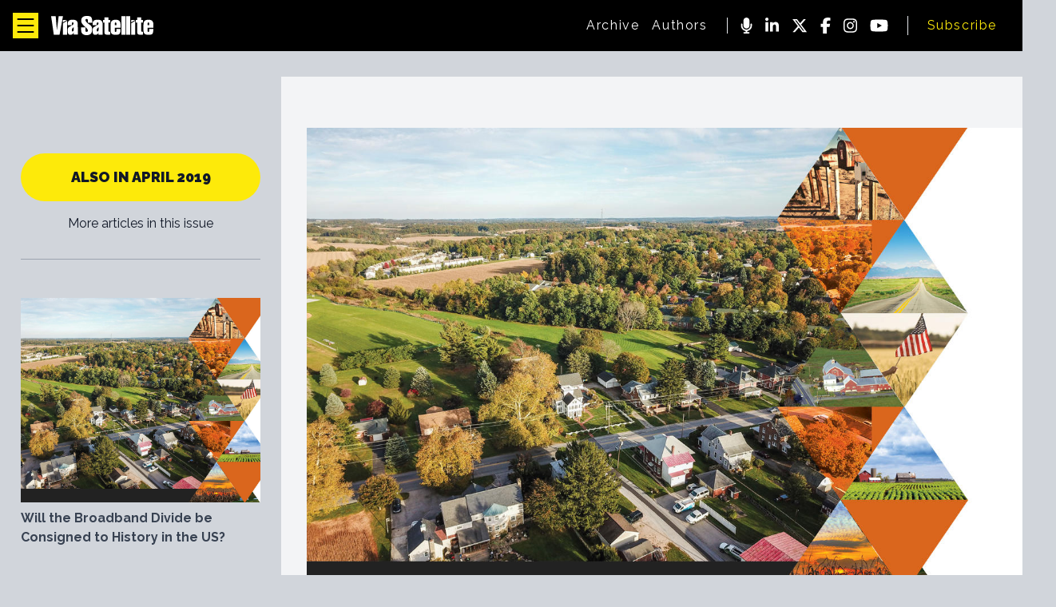

--- FILE ---
content_type: text/html; charset=utf-8
request_url: https://interactive.satellitetoday.com/via/april-2019/will-the-broadband-divide-by-consigned-to-history-in-the-us
body_size: 204586
content:
<!DOCTYPE html><html lang="en"><head><meta charSet="utf-8"/><meta name="viewport" content="width=device-width, initial-scale=1"/><link rel="preload" as="image" href="https://s3.amazonaws.com/marquee-test-akiaisur2rgicbmpehea/A0BjhLxQ1mKP0XNfAuOC_04_VS_040119_DgtlDivide.jpg"/><link rel="preload" as="image" href="https://s3.amazonaws.com/marquee-test-akiaisur2rgicbmpehea/9OZDt1OSFe4RHCoMGEGw_shutterstock_1009681918.jpg"/><link rel="preload" as="image" href="https://s3.amazonaws.com/marquee-test-akiaisur2rgicbmpehea/A6qHBkyDTGaKkB5Qu8dV_WGS_Graphic.jpg"/><link rel="preload" as="image" href="https://s3.amazonaws.com/marquee-test-akiaisur2rgicbmpehea/fAjQivLTM6QmSCwgcfP6_AWS_Boardman18_0013-Edit-1.jpg"/><link rel="preload" as="image" href="https://s3.amazonaws.com/marquee-test-akiaisur2rgicbmpehea/hTtxPycSS0iFVwejBlz9_shutterstock_1069107476.jpg"/><link rel="preload" as="image" href="https://s3.amazonaws.com/marquee-test-akiaisur2rgicbmpehea/cz5d3KE7T26CukTAi9xc_shutterstock_1321453508.jpg"/><link rel="preload" as="image" href="https://s3.amazonaws.com/marquee-test-akiaisur2rgicbmpehea/DiKUux4HRdaPNsujm21U_EdNote_Header_Web.jpg"/><link rel="preload" as="image" href="https://s3.amazonaws.com/marquee-test-akiaisur2rgicbmpehea/WxG7rOuRvCqXRfCtBesA_Shaun-Waterman%20pro%20headshot%20high%20rez.jpg"/><link rel="stylesheet" href="/via/_next/static/css/faf93545d7c41db7.css" data-precedence="next"/><link rel="preload" as="script" fetchPriority="low" href="/via/_next/static/chunks/webpack-f528ab3086adcb5b.js"/><script src="/via/_next/static/chunks/fd9d1056-14e083ac9b0544be.js" async=""></script><script src="/via/_next/static/chunks/23-75eec3263e1fd758.js" async=""></script><script src="/via/_next/static/chunks/main-app-f73cdb3bce740b12.js" async=""></script><script src="/via/_next/static/chunks/app/layout-2ac31c2b638b826a.js" async=""></script><script src="/via/_next/static/chunks/231-d3b61eb1b4e9d220.js" async=""></script><script src="/via/_next/static/chunks/594-8c681307d2eecf8e.js" async=""></script><script src="/via/_next/static/chunks/app/(article_entries)/%5Bissue_slug%5D/%5Barticle_slug%5D/layout-7227ee95414b6388.js" async=""></script><script src="/via/_next/static/chunks/app/(article_entries)/%5Bissue_slug%5D/%5Barticle_slug%5D/page-422e4600455dee4a.js" async=""></script><link rel="preload" href="https://www.googletagmanager.com/gtag/js?id=G-MY9FF3RW48" as="script"/><link rel="preload" href="https://securepubads.g.doubleclick.net/tag/js/gpt.js" as="script"/><title>Will the Broadband Divide be Consigned to History in the US?  | April 2019</title><meta name="description" content="Americans in isolated rural communities can stop dreaming about fiber-optic cable internet connectivity. With new, high bandwidth Geostationary Orbit (GEO) satellites already online and the coming constellations of Low Earth Orbit (LEO) units expected to begin launching this year, the satellite industry believes it can provide an even better service that will finally bridge the global broadband divide."/><meta property="og:title" content="Will the Broadband Divide be Consigned to History in the US?  | April 2019"/><meta property="og:description" content="Americans in isolated rural communities can stop dreaming about fiber-optic cable internet connectivity. With new, high bandwidth Geostationary Orbit (GEO) satellites already online and the coming constellations of Low Earth Orbit (LEO) units expected to begin launching this year, the satellite industry believes it can provide an even better service that will finally bridge the global broadband divide."/><meta property="og:image" content="https://s3.amazonaws.com/marquee-test-akiaisur2rgicbmpehea/A0BjhLxQ1mKP0XNfAuOC_04_VS_040119_DgtlDivide.jpg"/><meta name="twitter:card" content="summary_large_image"/><meta name="twitter:title" content="Will the Broadband Divide be Consigned to History in the US?  | April 2019"/><meta name="twitter:description" content="Americans in isolated rural communities can stop dreaming about fiber-optic cable internet connectivity. With new, high bandwidth Geostationary Orbit (GEO) satellites already online and the coming constellations of Low Earth Orbit (LEO) units expected to begin launching this year, the satellite industry believes it can provide an even better service that will finally bridge the global broadband divide."/><meta name="twitter:image" content="https://s3.amazonaws.com/marquee-test-akiaisur2rgicbmpehea/A0BjhLxQ1mKP0XNfAuOC_04_VS_040119_DgtlDivide.jpg"/><link rel="icon" href="/via/favicon.ico" type="image/x-icon" sizes="16x16"/><meta name="next-size-adjust"/><script src="/via/_next/static/chunks/polyfills-78c92fac7aa8fdd8.js" noModule=""></script></head><body class="__className_8b4490 bg-gray-300"><noscript><iframe src="https://www.googletagmanager.com/ns.html?id=GTM-MJ4ZW3F" height="0" width="0" style="display:none;visibility:hidden"></iframe></noscript><div class="flex flex-col bg-gray-300"><div class="
                sticky top-0 z-50 text-white bg-black 
                flex w-full flex-row md:justify-center items-center
            "><div class="flex flex-row items-center justify-start py-4 space-x-8 pl-4 w-full"><div class="w-auto flex flex-row space-x-4 items-center"><button class="bg-brand-500 w-8 h-8 flex justify-center items-center"><svg xmlns="http://www.w3.org/2000/svg" class="fill-current h-8 text-black" viewBox="0 0 512 512"><path d="M409.6 143.36H102.4a15.356 15.356 0 01-13.301-7.68 15.366 15.366 0 010-15.359 15.356 15.356 0 0113.301-7.68h307.2a15.356 15.356 0 0113.301 7.68 15.366 15.366 0 010 15.36 15.356 15.356 0 01-13.301 7.679zM409.6 271.36H102.4a15.356 15.356 0 01-13.301-7.68 15.366 15.366 0 010-15.359 15.356 15.356 0 0113.301-7.68h307.2a15.356 15.356 0 0113.301 7.68 15.366 15.366 0 010 15.36 15.356 15.356 0 01-13.301 7.679zM409.6 399.36H102.4a15.356 15.356 0 01-13.301-7.68 15.366 15.366 0 010-15.359 15.356 15.356 0 0113.301-7.68h307.2a15.356 15.356 0 0113.301 7.68 15.366 15.366 0 010 15.36 15.356 15.356 0 01-13.301 7.679z"></path></svg></button><a href="/via"><svg xmlns="http://www.w3.org/2000/svg" class="fill-current text-white w-32" viewBox="0 0 190 36"><path fill="current" d="M4.97 35.28L0 .486 8.526.49l2.195 26.448L13.97.486 22 .49l-6.337 34.79H4.971zM41.957 21.159c-1.427.573-3.44 3.124-3.44 4.686 0 1.635-.41 3.286 1.427 3.229 1.693-.052 1.798-1.927 2.013-3.806v-4.11zm-.157 10.05c-1.01 2.968-3.073 4.166-6.617 4.166-3.439 0-4.389-3.471-4.448-7.741-.072-5.931 1.862-6.285 3.92-7.62 3.12-2.031 3.59-2.058 6.084-3.854 1.374-.99.996-1.96.95-2.604-.136-2.152-3.263-1.753-3.276.19-.012 1.048.014 2.42 0 3.554h-7.482c-.684-6.468 1.217-10.357 9.117-10.357 7.12 0 9.457 3.143 9.457 8.888 0 0 .124 16.393.072 19.231h-7.724L41.8 31.21zM88.25 21.176c-1.433.574-3.439 3.125-3.439 4.687 0 1.634-.41 3.286 1.426 3.229 1.694-.052 1.798-1.927 2.013-3.806v-4.11zm-.163 10.051c-1.002 2.968-3.068 4.166-6.61 4.166-3.439 0-4.39-3.471-4.449-7.742-.072-5.93 1.863-6.285 3.92-7.62 3.12-2.03 3.59-2.058 6.085-3.853 1.373-.99.995-1.96.95-2.604-.136-2.153-3.263-1.753-3.276.19-.013 1.047.013 2.419-.006 3.554h-7.477C76.54 10.848 78.44 6.96 86.341 6.96c7.118 0 9.457 3.144 9.457 8.888 0 0 .123 16.393.07 19.232h-7.723l-.06-3.853zM63.65 21.368l.04 4.947c0 1.805.039 3.576 2.579 3.576 1.856 0 2.78-2.9 1.563-4.461-2.384-3.06-2.019-2.51-3.595-4.062-2.064-2.032-3.732-3.3-5.19-5.051-1.903-2.292-3.224-4.357-3.173-7.343C55.98 2.465 59.944 0 66.294 0c8.188 0 10.109 1.475 10.161 12.827l-7.984-.044c-.092-3.345.578-7.142-2.385-7.142-1.426 0-2.773 1.274-2.168 2.656.795 1.822 1.381 3.008 2.749 4.27 2.487 2.291 4.858 3.478 6.72 5.198 1.857 1.72 2.944 3.98 2.944 8.1C76.331 32.38 72.704 36 66.086 36c-7.3 0-10.231-4.026-10.231-8.505l-.052-6.136 7.848.009zM96.358 12.408v-4.92h2.599v-4.91h7.464v4.98h3.445l-.033 4.893h-3.341l.039 15.407c.053.817.548 1.79 1.479 1.822.827.029 1.087-.093 1.856-.093v5.407c-1.536.234-3.035.243-4.624.243-4.794 0-6.213-1.007-6.344-6.024V12.408h-2.54zM121.329 17.293v-2.07c0-.934.111-3.073-1.642-3.073-1.055 0-1.373.834-1.373 2.917l.051 2.222 2.964.004zm-3.015 4.96l-.02 5.032c.02 1.737.189 2.784 1.778 2.755 1.524-.029 1.048-2.615 1.257-5.667h7.613c.006 8.468-.905 11.037-8.597 11.037-5.171 0-9.88-.973-9.704-8.125V16.638c0-6.725 2.221-9.626 9.704-9.626 5.028 0 8.675 2.574 8.675 8.224v7.029l-10.706-.012zM182.308 17.293v-2.07c0-.934.105-3.073-1.641-3.073-1.061 0-1.373.834-1.373 2.917l.051 2.222 2.963.004zm-3.014 4.96l-.021 5.032c.021 1.737.183 2.784 1.778 2.755 1.525-.029 1.049-2.615 1.257-5.667h7.614c.006 8.468-.912 11.037-8.604 11.037-5.164 0-9.874-.973-9.697-8.125V16.638c0-6.725 2.221-9.626 9.697-9.626 5.035 0 8.682 2.574 8.682 8.224v7.029l-10.706-.012zM130.648.534h7.607v34.59h-7.607V.534zM139.402.534h7.6v34.59h-7.6V.534zM29.544 7.35h-7.537v4.75l7.537-4.75zM22.002 35.176h7.607l.005-26.175-7.573 4.777L22 35.176zM156.302 7.35h-7.534v4.75l7.534-4.75zM148.761 35.176h7.6l.013-26.175-7.58 4.777-.033 21.398zM157.338 12.408v-4.92h2.599v-4.91h7.464v4.98h3.445l-.039 4.893h-3.335l.033 15.407c.058.817.554 1.79 1.485 1.822.827.029 1.087-.093 1.856-.093v5.407c-1.544.234-3.035.243-4.624.243-4.8 0-6.214-1.007-6.35-6.024V12.408h-2.534z"></path></svg></a></div><div class="flex-grow flex-row divide-x space-x-6 items-center justify-end hidden md:flex"><nav class="flex flex-row space-x-4 items-center pl-6 tracking-widest"><a href="/via/issues/archive"><span class="text-white hover:text-brand-500">Archive</span></a><a href="/via/authors"><span class="text-white hover:text-brand-500">Authors</span></a></nav><nav class="flex flex-row space-x-4 items-center pl-4"><a href="https://www.satellitetoday.com/podcast/"><svg xmlns="http://www.w3.org/2000/svg" class="fill-current h-5" viewBox="0 0 384 512"><path d="M192 0c-53 0-96 43-96 96v160c0 53 43 96 96 96s96-43 96-96V96c0-53-43-96-96-96zM64 216c0-13.3-10.7-24-24-24s-24 10.7-24 24v40c0 89.1 66.2 162.7 152 174.4V464h-48c-13.3 0-24 10.7-24 24s10.7 24 24 24h144c13.3 0 24-10.7 24-24s-10.7-24-24-24h-48v-33.6c85.8-11.7 152-85.3 152-174.4v-40c0-13.3-10.7-24-24-24s-24 10.7-24 24v40c0 70.7-57.3 128-128 128S64 326.7 64 256v-40z"></path></svg></a><a href="https://www.linkedin.com/company/3270863/"><svg xmlns="http://www.w3.org/2000/svg" class="fill-current h-5" viewBox="0 0 448 512"><path d="M100.3 448H7.4V148.9h92.9zM53.8 108.1C24.1 108.1 0 83.5 0 53.8a53.8 53.8 0 01107.6 0c0 29.7-24.1 54.3-53.8 54.3zM447.9 448h-92.7V302.4c0-34.7-.7-79.2-48.3-79.2-48.3 0-55.7 37.7-55.7 76.7V448h-92.8V148.9h89.1v40.8h1.3c12.4-23.5 42.7-48.3 87.9-48.3 94 0 111.3 61.9 111.3 142.3V448z"></path></svg></a><a href="https://twitter.com/Via_Satellite"><svg xmlns="http://www.w3.org/2000/svg" class="fill-current h-5" viewBox="0 0 512 512"><path d="M389.2 48h70.6L305.6 224.2 487 464H345L233.7 318.6 106.5 464H35.8l164.9-188.5L26.8 48h145.6l100.5 132.9L389.2 48zm-24.8 373.8h39.1L151.1 88h-42l255.3 333.8z"></path></svg></a><a href="https://www.facebook.com/ViaSatelliteMag"><svg xmlns="http://www.w3.org/2000/svg" class="fill-current h-5" viewBox="0 0 320 512"><path d="M80 299.3V512h116V299.3h86.5l18-97.8H196v-34.6c0-51.7 20.3-71.5 72.7-71.5 16.3 0 29.4.4 37 1.2V7.9C291.4 4 256.4 0 236.2 0 129.3 0 80 50.5 80 159.4v42.1H14v97.8h66z"></path></svg></a><a href="https://www.instagram.com/viasatellitemagazine/"><svg xmlns="http://www.w3.org/2000/svg" class="fill-current h-5" viewBox="0 0 448 512"><path d="M224.1 141c-63.6 0-114.9 51.3-114.9 114.9s51.3 114.9 114.9 114.9S339 319.5 339 255.9 287.7 141 224.1 141zm0 189.6c-41.1 0-74.7-33.5-74.7-74.7s33.5-74.7 74.7-74.7 74.7 33.5 74.7 74.7-33.6 74.7-74.7 74.7zm146.4-194.3c0 14.9-12 26.8-26.8 26.8-14.9 0-26.8-12-26.8-26.8s12-26.8 26.8-26.8 26.8 12 26.8 26.8zm76.1 27.2c-1.7-35.9-9.9-67.7-36.2-93.9-26.2-26.2-58-34.4-93.9-36.2-37-2.1-147.9-2.1-184.9 0-35.8 1.7-67.6 9.9-93.9 36.1s-34.4 58-36.2 93.9c-2.1 37-2.1 147.9 0 184.9 1.7 35.9 9.9 67.7 36.2 93.9s58 34.4 93.9 36.2c37 2.1 147.9 2.1 184.9 0 35.9-1.7 67.7-9.9 93.9-36.2 26.2-26.2 34.4-58 36.2-93.9 2.1-37 2.1-147.8 0-184.8zM398.8 388c-7.8 19.6-22.9 34.7-42.6 42.6-29.5 11.7-99.5 9-132.1 9s-102.7 2.6-132.1-9c-19.6-7.8-34.7-22.9-42.6-42.6-11.7-29.5-9-99.5-9-132.1s-2.6-102.7 9-132.1c7.8-19.6 22.9-34.7 42.6-42.6 29.5-11.7 99.5-9 132.1-9s102.7-2.6 132.1 9c19.6 7.8 34.7 22.9 42.6 42.6 11.7 29.5 9 99.5 9 132.1s2.7 102.7-9 132.1z"></path></svg></a><a href="https://www.youtube.com/user/SatelliteToday"><svg xmlns="http://www.w3.org/2000/svg" class="fill-current h-5" viewBox="0 0 576 512"><path d="M549.7 124.1c-6.3-23.7-24.8-42.3-48.3-48.6C458.8 64 288 64 288 64S117.2 64 74.6 75.5c-23.5 6.3-42 24.9-48.3 48.6C14.9 167 14.9 256.4 14.9 256.4s0 89.4 11.4 132.3c6.3 23.7 24.8 41.5 48.3 47.8C117.2 448 288 448 288 448s170.8 0 213.4-11.5c23.5-6.3 42-24.2 48.3-47.8 11.4-42.9 11.4-132.3 11.4-132.3s0-89.4-11.4-132.3zM232.2 337.6V175.2l142.7 81.2-142.7 81.2z"></path></svg></a></nav><nav class="flex flex-row- space-x-4 items-center pl-6 tracking-widest"><a href="https://accessintelligence.dragonforms.com/loading.do?omedasite=SGMfree&amp;pk=VIADIGMAG"><span class="text-brand-500">Subscribe</span></a></nav></div><div class=""><div id="mobile-nev" class="hidden fixed top-14 left-0 w-1/3 h-screen bg-black"><nav class="
                flex text-black font-medium z-50
                flex-col space-y-8 text-2xl items-center justify-center h-screen w-full
            "><a href="/via/satellite-today"><span class="text-white w-full ">Via Satellite News</span></a><a href="/via/issues/archive"><span class="text-white">Magazine Archive</span></a><a href="/via/authors"><span class="text-white">Authors</span></a><a href="https://www.satshow.com/"><span class="text-white">SATELLITE Conference &amp; Exhibition</span></a><a href="https://www.cybersatsummit.com/"><span class="text-white">CyberSat Summit</span></a></nav></div></div></div></div><div class=""></div><main class="bg-gray-300 min-h-screen flex flex-row"><script type="application/ld+json">
{
  "@context": "http://schema.org",
  "@type": "NewsArticle",
  "headline": "Will the Broadband Divide be Consigned to History in the US? ",
  "url": "https://interactive.satellitetoday.com/via/april-2019/will-the-broadband-divide-by-consigned-to-history-in-the-us",
  "thumbnailUrl": "https://s3.amazonaws.com/marquee-test-akiaisur2rgicbmpehea/A0BjhLxQ1mKP0XNfAuOC_04_VS_040119_DgtlDivide.jpg",
  "datePublished": "2019-03-20T20:55:31.601Z",
  "articleSection": "Broadband",
  "creator": [
    "Shaun Waterman"
  ],
  "keywords": []
}
</script><div class="w-full md:max-w-xs h-screen hidden md:flex flex-col items-center space-y-8 px-3 md:px-0 md:pl-8 md:pt-8 text-gray-900 md:sticky top-0"><div class="overflow-y-scroll flex flex-col space-y-12 md:mt-12 pb-48"><div id="above-toc"></div><div class="flex flex-col space-y-4 text-center pb-8 border-b border-gray-400"><a href="/via/april-2019" class="hidden md:flex font-black cursor-pointer uppercase text-lg  py-4 px-8 rounded-full bg-brand-500 z-50 items-center justify-center">Also in <!-- -->April 2019</a><span class="text-base">More articles in this issue</span></div><div class="w-full"><a class="cursor-pointer flex flex-col space-y-2" href="/via/april-2019/will-the-broadband-divide-by-consigned-to-history-in-the-us"><figure class="w-full h-64 overflow-clip bg-black"><img class="object-cover w-full h-full  transform transition-all scale-100 rotate-0 hover:scale-110 hover:opacity-80 " src="https://s3.amazonaws.com/marquee-test-akiaisur2rgicbmpehea/A0BjhLxQ1mKP0XNfAuOC_04_VS_040119_DgtlDivide.jpg"/></figure><span class="w-full flex-1 font-bold text-gray-700 text-base">Will the Broadband Divide be Consigned to History in the US? </span></a></div><div class="w-full"><a class="cursor-pointer flex flex-col space-y-2" href="/via/april-2019/twilight-arrives-for-the-us-video-market"><figure class="w-full h-64 overflow-clip bg-black"><img class="object-cover w-full h-full  transform transition-all scale-100 rotate-0 hover:scale-110 hover:opacity-80 " src="https://s3.amazonaws.com/marquee-test-akiaisur2rgicbmpehea/9OZDt1OSFe4RHCoMGEGw_shutterstock_1009681918.jpg"/></figure><span class="w-full flex-1 font-bold text-gray-700 text-base">Twilight Arrives for the US Video Market</span></a></div><div class="w-full"><a class="cursor-pointer flex flex-col space-y-2" href="/via/april-2019/wgs-forever"><figure class="w-full h-64 overflow-clip bg-black"><img class="object-cover w-full h-full  transform transition-all scale-100 rotate-0 hover:scale-110 hover:opacity-80 " src="https://s3.amazonaws.com/marquee-test-akiaisur2rgicbmpehea/A6qHBkyDTGaKkB5Qu8dV_WGS_Graphic.jpg"/></figure><span class="w-full flex-1 font-bold text-gray-700 text-base">WGS Forever</span></a></div><div id="internal-toc"></div><div class="w-full"><a class="cursor-pointer flex flex-col space-y-2" href="/via/april-2019/amazon-hits-the-ground-running"><figure class="w-full h-64 overflow-clip bg-black"><img class="object-cover w-full h-full  transform transition-all scale-100 rotate-0 hover:scale-110 hover:opacity-80 " src="https://s3.amazonaws.com/marquee-test-akiaisur2rgicbmpehea/fAjQivLTM6QmSCwgcfP6_AWS_Boardman18_0013-Edit-1.jpg"/></figure><span class="w-full flex-1 font-bold text-gray-700 text-base">Amazon Hits the Ground Running</span></a></div><div class="w-full"><a class="cursor-pointer flex flex-col space-y-2" href="/via/april-2019/space-industry-fast-forward"><figure class="w-full h-64 overflow-clip bg-black"><img class="object-cover w-full h-full  transform transition-all scale-100 rotate-0 hover:scale-110 hover:opacity-80 " src="https://s3.amazonaws.com/marquee-test-akiaisur2rgicbmpehea/hTtxPycSS0iFVwejBlz9_shutterstock_1069107476.jpg"/></figure><span class="w-full flex-1 font-bold text-gray-700 text-base">Space Industry Fast-Forward</span></a></div><div class="w-full"><a class="cursor-pointer flex flex-col space-y-2" href="/via/april-2019/a-room-with-a-5g-view"><figure class="w-full h-64 overflow-clip bg-black"><img class="object-cover w-full h-full  transform transition-all scale-100 rotate-0 hover:scale-110 hover:opacity-80 " src="https://s3.amazonaws.com/marquee-test-akiaisur2rgicbmpehea/cz5d3KE7T26CukTAi9xc_shutterstock_1321453508.jpg"/></figure><span class="w-full flex-1 font-bold text-gray-700 text-base">A Room With a 5G View</span></a></div><div class="w-full"><a class="cursor-pointer flex flex-col space-y-2" href="/via/april-2019/satellite-2019-celebrates-change"><figure class="w-full h-64 overflow-clip bg-black"><img class="object-cover w-full h-full  transform transition-all scale-100 rotate-0 hover:scale-110 hover:opacity-80 " src="https://s3.amazonaws.com/marquee-test-akiaisur2rgicbmpehea/DiKUux4HRdaPNsujm21U_EdNote_Header_Web.jpg"/></figure><span class="w-full flex-1 font-bold text-gray-700 text-base">SATELLITE 2019 Celebrates Change</span></a></div><a href="/via/april-2019#ad-index" class="hidden md:flex font-black cursor-pointer uppercase text-lg  py-4 px-8 rounded-full bg-brand-500 z-50 items-center justify-center">Ad Index</a></div></div><button class="flex md:hidden font-black cursor-pointer uppercase text-xs fixed bottom-3 left-3 py-4 px-8 rounded-full bg-brand-500 z-50 items-center justify-center">In this issue</button><article class="flex flex-col flex-1 flex-grow space-y-8 items-center md:m-8 py-8 bg-gray-100 text-gray-900"><div class="hidden md:flex"><div id="above-article"></div></div><div class="flex md:hidden"><div id="above-article-mobile"></div></div><figure class="w-full px-8"><img class="w-full" src="https://s3.amazonaws.com/marquee-test-akiaisur2rgicbmpehea/A0BjhLxQ1mKP0XNfAuOC_04_VS_040119_DgtlDivide.jpg"/></figure><div class="flex flex-row items-center space-x-1"><span class="text-sm text-gray-600">Found in</span><span class="bg-brand-500 py-1 px-3 text-sm font-bold rounded-full">Broadband</span></div><h1 class="text-3xl text-center md:text-5xl font-black px-12 md:px-8">Will the Broadband Divide be Consigned to History in the US? </h1><span class="text-lg md:text-2xl italic font-light text-center px-8 text-gray-600">Americans in isolated rural communities can stop dreaming about fiber-optic cable internet connectivity. With new, high bandwidth Geostationary Orbit (GEO) satellites already online and the coming constellations of Low Earth Orbit (LEO) units expected to begin launching this year, the satellite industry believes it can provide an even better service that will finally bridge the global broadband divide.</span><span class="block">March 20th, 2019</span><div class="flex flex-col w-full items-center space-y-4 md:space-y-8"><div class="h-2 w-full max-w-xs bg-brand-500"></div><a class="cursor-pointer flex flex-row items-center space-x-2" href="/via/authors/shaun-waterman"><div class="md:w-32 md:h-32 flex justify-center"><figure class="flex w-16 md:w-32 h-16 md:h-32"><img class="w-16 md:w-32 h-16 md:h-32 rounded-full object-cover" src="https://s3.amazonaws.com/marquee-test-akiaisur2rgicbmpehea/WxG7rOuRvCqXRfCtBesA_Shaun-Waterman%20pro%20headshot%20high%20rez.jpg" alt="Picture of Shaun Waterman"/></figure></div><span class="block">Shaun Waterman</span></a></div><div class="relative content-blocks max-w-5xl"><p>These days, a high-speed internet connection is like electricity or running water — a convenience of modern life that most Americans take for granted. But, just as the light switch and the tap only work because of huge historic investments in the power grid and municipal water and sewage systems; broadband internet depends on an expensive terrestrial infrastructure. These huge investments haven’t been spread evenly. In many parts of rural America, the broadband infrastructure just isn’t there — at least not on the ground. “Without access to broadband, entire communities are increasingly left behind in today’s information-driven economy,” announced the American Broadband Initiative (ABI) in February. </p><p>The ABI is the Trump Administration’s latest addition to a long string of U.S. policy efforts aimed to connect rural America with essential services. In the 1930s, as the electric grid and the telephone system were being built out in the United States, it quickly became apparent to economists that there was no business case for service carriers to run their wires to every last halt and hamlet. In response, President Franklin Roosevelt signed legislation in 1936 to create the Rural Electrification Administration (REA), which provided loans and grants to rural electric and telephone companies to get rural residents connected. It was a policy decision that the federal government should step in where the market failed and subsidize the big carriers to provide service where it would otherwise be unprofitable to do so. In the 21st century, the internet has replaced the phone as the medium of connectivity, but there is still no business case for connecting remote rural communities. The successor to the REA, the U.S. Department of Agriculture’s Rural Utilities Service doles out about $800 million annually in loans and grants to companies bringing terrestrial high-speed internet services to rural communities. But that is an order of magnitude below the annual $8.8 billion that the U.S. Federal Communications Commission (FCC) raises through its Roosevelt-era Universal Service Fee — more than half of which is designed to be spent subsidizing high speed internet for Americans in isolated rural areas. </p><p>“We live in a divided nation when it comes to broadband access,” U.S. Rep. Mike Doyle, a Democrat from Pennsylvania, told a congressional hearing last year. “All too often people living in urban areas are the digital haves, where as those living in rural areas are being left behind with few or no choices, higher prices, and lower speeds.” He might have been thinking of Linefork, Kentucky, deep in the foothills of the Appalachian mountains. In communities like this, geography and demography — an isolated or remote location and a sparse population — conspire to make it an uneconomic proposition for the large terrestrial providers to lay cable. And there are a lot of such places. Across the U.S., the FCC estimates that just over 30 percent of rural residents and a total of more than 24 million Americans lack access to terrestrial broadband — which the agency defines as 25 Megabits-per-second (Mbps) download and 3 Mbps upload speeds. </p><p>Terrestrial internet speeds are basically a function of how far the consumer is from a fiber connection, says Larry Thompson, Chief Executive Officer (CEO) of broadband engineering consultancy Vantage Point Solutions and a member of the FCC’s Broadband Deployment Advisory Committee, a panel that provides the agency with recommendations on expanding access to high speed internet. “That last piece, between the fiber and the consumer, is usually where your bottleneck is. On the fiber, your capacity is practically unlimited.”</p><p>In most big cities and many inner suburbs, fiber connections reach, if not into the home, at least to every block. Consumers routinely have access to speeds up to 1 Gbps. But those speeds fall off as the signal makes longer trips from the fiber to the home using legacy coaxial cable or — worse — telephone infrastructure, says Thompson. Customers in thinly populated areas who are further away from urban centers will experience slower terrestrial internet service. </p><p>Without high speed internet, many rural Americans are effectively shut out from the digital economy — and that increasingly means the economy as a whole. It’s no coincidence that the U.S. counties with the lowest broadband availability often suffer from the highest unemployment rates, according to a Microsoft analysis of U.S Bureau of Labor Statistics data published in December 2018. For the satellite industry, that represents an opportunity to do well by doing good, according to Mike Cook, Executive Vice President (EVP) of North American sales and marketing for Hughes — the world’s largest provider of satellite-based internet service. The company says it has almost two-thirds of the nearly two million subscribers in the U.S. “Our market is the unserved and the underserved,” Cook told Via Satellite, “the people in communities not served by cable.” </p><p>The great advantage satellite providers have over terrestrial competitors in reaching those out of the way places, as FCC Chairman Ajit Pai told Via Satellite last year, is that ”the topography of the Earth doesn’t matter to a satellite.” Running fiber to remote communities is “a very expensive proposition,” says Thompson. Cooperatives and other small rural providers “do a pretty good job” of providing broadband, but for the large, profit-driven telcos, “there is absolutely no business case for serving those rural communities, especially given the lower incomes that prevail there. The end-user revenue just can’t support the cost of building out there,” says Thompson. </p><p>A decade ago, the FCC estimated that it would cost $350 billion to bring fiber optic cable, to every home in the country. A more recent study from the Boston Consulting Group put the price of universal fiber connectivity at between $45 billion and $65 billion. Either way, “It’s completely uneconomic to build out cable to everyone,” says Hughes’ Cook.</p><p>For the past two decades, satellite internet providers have been viewed as a last resort to customers in rural communities. James Baller, founder and president of the U.S. Broadband Coalition, says that a satellite’s technological limitations have prevented operators from providing services comparable to those available in more densely populated areas. Satellite Industry Association (SIA) President Tom Stroup says that the industry has spent “tens of billions of dollars to innovate and increase broadband connectivity in the U.S. and across the globe.” </p><p>That investment has begun to bear fruit in the past few years as a new generation of GEO satellites have come on line. Hughes launched the Jupiter-2/ EchoStar 19 satellite at the end of 2016. Their main U.S. competitor, Viasat, followed with the launch of Viasat-2 in June 2017. This latest generation of satellites utilizes spot beams that deploys multiple, tightly focused beams, each fixed on a particular geographical area. “It’s a way of reusing the spectrum over and over again,” Viasat President and Chief Operating Officer (COO) Rick Baldridge explains. That matters because spot beams multiply the throughput capability of the satellite — increasing the speeds that satellite providers can offer their subscribers. It’s an order of magnitude increase, rather than the incremental improvements that can be achieved by boosting the efficiency of spectrum utilization, or improving coding algorithms. </p><div class="hidden md:inline-block md:w-auto md:float-right md:p-8"><div id="in-article"></div></div><div class="flex flex-row justify-center items-center md:hidden"><div id="in-article-mobile"></div></div><p>The new spot beam technology “makes your [internet] service feel like your neighbor’s who can get cable,” boasts Rick Baldridge. As a result of this new capability, the satellite industry was, for the first time, able to report to the FCC that it offered internet service to U.S. consumers that met the agency’s 25 Mbps download/3 Mbps upload broadband benchmark. Hughes and Viasat’s next generation of satellites, Jupiter-3 and Viasat-3 respectively, are slated for launch in 2021. Once in orbit, they will offer U.S. consumers 100 Mbps-plus internet speeds—the same speeds terrestrial providers offer customers in major urban areas. </p><p>Last year, the FCC licensed nine companies to operate internet service from Non-Geostationary Orbit (NGSO) satellites. SpaceX plans this year to start launching nearly 12,000 satellites, in two Ka- and Ku-band constellations. The first 4,425 satellites will orbit at around 1,200 km (745 miles). The second, consisting of 7,518 V-band satellites orbiting at about 340 km (210 miles). The company says its Starlink internet service will offer “fiber-like” speeds to subscribers, with latency of between 25 and 35 milliseconds. </p><p>However, SpaceX is up against a very tough clock. FCC rules state that the company will have to launch at least half of its constellation of Ka- and Ku-band satellites by March 2024, or else lose the right to put the remainder into orbit at all. If SpaceX makes that first deadline, the company will then have another three years to launch the rest. The same tight timetable applies to the second constellation, which the agency greenlighted in November.</p><p>At the time this article is being written, OneWeb has plans to launch the first six of its 650 LEO satellites at the end of February on a Soyuz rocket from the Kourou spaceport in French Guiana. Regular monthly launches will then start in September 2019. The other seven constellations licensed by the FCC last year include a 140-strong system that Kepler Communications wants to use to offer global internet connectivity for Internet-of-Things (IOT) devices, as well as a 117-satellite constellation from Telesat and a 78-satellite LeoSat constellation — both designed to provide high-speed, low-latency broadband internet in the U.S. market. LEO constellation satellite internet providers hope to achieve what Nokia did for mobile telephony in the mid 1990s — make services cheap and ubiquitous. </p><p>Cook’s company, Hughes, is an investor in OneWeb and a technology partner. He thinks the new LEO systems will coexist with GEO satellites. Baldridge agrees, stating that Viasat also doesn’t view LEO constellations as a competitive threat. In fact, Viasat is building advanced phased array antennas for the LEO constellations. To ensure that there is always a satellite overhead for subscribers, Baldridge says that LEO constellations have to be “fairly evenly distributed around the world, but the people are fairly concentrated,” which means an inefficient use of resources as the satellites pass over oceans or other uninhabited areas. </p><p>Public awareness hasn’t caught up with these advances in technology, says Baldridge. “There’s definitely a lagging perception. When we get in front of [regulators] and actually show them what we’re doing, they’re surprised. That tells you that the market doesn’t really understand this yet.” </p><p>Stroup points out that in most services for which consumers use their internet — things like streaming video, web-surfing and email — latency doesn’t matter. “The vast majority of internet-based consumer services are not reliant on low-latency service,” he says. In any case, Baldridge says that a new generation of satellites offering consumers internet service from much lower orbits will have concomitantly lower latency — comparable with mobile broadband services like 4G Long Term Evolution (LTE).</p><h2>Counting the Digitally Deprived</h2><p>The digital divide is real, but how many people live on the other side? How many Americans lack access to high speed internet today? The short answer: It’s hard to know exactly, and the way the government currently counts them is widely acknowledged to be inadequate.</p><div class="hidden md:inline-block md:w-auto md:float-right md:p-8"><div id="in-article"></div></div><div class="flex flex-row justify-center items-center md:hidden"><div id="in-article-mobile"></div></div><p>Section 706 of the 1996 Telecommunications Act requires the FCC to report annually on whether “advanced telecommunications capability” is being deployed to “all Americans in a reasonable and timely fashion.”</p><p>The act defines that as “high-speed, switched broadband [service] that enables users to originate and receive high-quality voice, data, graphics, and video telecommunications using any technology.”</p><p>From the act’s passage until the Obama administration, the FCC defined broadband service as anything exceeding download speeds of 200 Kbps. In 2010, the agency adopted a minimum speed of 4 Mbps download and 1 Mbps upload. </p><p>In 2015, the agency rewrote its standards again, adopting the current 25/3 Mbps speed minimum. But it collects data about connection speeds that Americans have access to across the country in several tiers — which can result in a bewildering variety of figures.</p><p>And all the data is based on self-reporting from providers, which critics charge is self-serving.</p><p>In its 2018 Broadband Deployment Report, the FCC included some satellite services in its 25/3 tier data for the first time, concluding that about 14 million Americans  — fewer than five percent of the population and the lowest number ever — mostly in rural areas, lacked access to broadband services.</p><p>“The FCC has arbitrarily set a broadband standard that makes it appear as though [Americans] have much better service than we do,” said Larry Thompson, CEO of broadband engineering consultancy Vantage Point Solutions and a member of the FCC’s Broadband Deployment Advisory Committee. Moreover, the data is all based on self-reporting by providers, who submit annual figures to the FCC, classifying their service speeds as “up to” a certain number.</p><p>“The FCC relies on self-serving data submitted by [providers],” James Baller tells Via Satellite, “and it has no sound mechanisms to confirm their accuracy.” Baller, an attorney, was one of the early advocates for wider broadband access a decade ago, and was founder and president of the U.S. Broadband Coalition. Moreover, Baller adds, “in many rural areas, infrastructure is so bad that even if speeds ‘up to’ 25/3 Mbps are theoretically available, they will rarely achieve that standard, and certainly not on a sustainable basis.”</p><p>More importantly, say critics, the FCC counts an entire census block as having broadband access as long as any provider reports even a single address in it as served. In sparsely populated rural areas, a single census block can cover many square miles and there’s no guarantee that everyone in it could get service, even if a provider is reaching one of their neighbors. <strong class="Annotation -strong">VS</strong></p><div class="hidden md:inline-block md:w-auto md:float-right md:p-8"><div id="in-article"></div></div><div class="flex flex-row justify-center items-center md:hidden"><div id="in-article-mobile"></div></div></div><div class="hidden md:flex"><div id="below-article"></div></div><div class="flex md:hidden"><div id="below-article-mobile"></div></div></article></main></div><script src="/via/_next/static/chunks/webpack-f528ab3086adcb5b.js" async=""></script><script>(self.__next_f=self.__next_f||[]).push([0]);self.__next_f.push([2,null])</script><script>self.__next_f.push([1,"1:HL[\"/via/_next/static/media/630c17af355fa44e-s.p.woff2\",\"font\",{\"crossOrigin\":\"\",\"type\":\"font/woff2\"}]\n2:HL[\"/via/_next/static/css/faf93545d7c41db7.css\",\"style\"]\n"])</script><script>self.__next_f.push([1,"3:I[5751,[],\"\"]\n7:I[9275,[],\"\"]\n9:I[1343,[],\"\"]\na:I[405,[\"185\",\"static/chunks/app/layout-2ac31c2b638b826a.js\"],\"default\"]\n10:I[6130,[],\"\"]\n8:[\"issue_slug\",\"april-2019\",\"d\"]\nb:{\"fontFamily\":\"system-ui,\\\"Segoe UI\\\",Roboto,Helvetica,Arial,sans-serif,\\\"Apple Color Emoji\\\",\\\"Segoe UI Emoji\\\"\",\"height\":\"100vh\",\"textAlign\":\"center\",\"display\":\"flex\",\"flexDirection\":\"column\",\"alignItems\":\"center\",\"justifyContent\":\"center\"}\nc:{\"display\":\"inline-block\",\"margin\":\"0 20px 0 0\",\"padding\":\"0 23px 0 0\",\"fontSize\":24,\"fontWeight\":500,\"verticalAlign\":\"top\",\"lineHeight\":\"49px\"}\nd:{\"display\":\"inline-block\"}\ne:{\"fontSize\":14,\"fontWeight\":400,\"lineHeight\":\"49px\",\"margin\":0}\n11:[]\n"])</script><script>self.__next_f.push([1,"0:[[[\"$\",\"link\",\"0\",{\"rel\":\"stylesheet\",\"href\":\"/via/_next/static/css/faf93545d7c41db7.css\",\"precedence\":\"next\",\"crossOrigin\":\"$undefined\"}]],[\"$\",\"$L3\",null,{\"buildId\":\"vuwBAksmZ4Je6kESVJTy2\",\"assetPrefix\":\"/via\",\"initialCanonicalUrl\":\"/april-2019/will-the-broadband-divide-by-consigned-to-history-in-the-us\",\"initialTree\":[\"\",{\"children\":[\"(article_entries)\",{\"children\":[[\"issue_slug\",\"april-2019\",\"d\"],{\"children\":[[\"article_slug\",\"will-the-broadband-divide-by-consigned-to-history-in-the-us\",\"d\"],{\"children\":[\"__PAGE__\",{}]}]}]}]},\"$undefined\",\"$undefined\",true],\"initialSeedData\":[\"\",{\"children\":[\"(article_entries)\",{\"children\":[[\"issue_slug\",\"april-2019\",\"d\"],{\"children\":[[\"article_slug\",\"will-the-broadband-divide-by-consigned-to-history-in-the-us\",\"d\"],{\"children\":[\"__PAGE__\",{},[[\"$L4\",\"$L5\"],null],null]},[\"$L6\",null],null]},[\"$\",\"$L7\",null,{\"parallelRouterKey\":\"children\",\"segmentPath\":[\"children\",\"(article_entries)\",\"children\",\"$8\",\"children\"],\"error\":\"$undefined\",\"errorStyles\":\"$undefined\",\"errorScripts\":\"$undefined\",\"template\":[\"$\",\"$L9\",null,{}],\"templateStyles\":\"$undefined\",\"templateScripts\":\"$undefined\",\"notFound\":\"$undefined\",\"notFoundStyles\":\"$undefined\",\"styles\":null}],null]},[\"$\",\"$L7\",null,{\"parallelRouterKey\":\"children\",\"segmentPath\":[\"children\",\"(article_entries)\",\"children\"],\"error\":\"$undefined\",\"errorStyles\":\"$undefined\",\"errorScripts\":\"$undefined\",\"template\":[\"$\",\"$L9\",null,{}],\"templateStyles\":\"$undefined\",\"templateScripts\":\"$undefined\",\"notFound\":[[\"$\",\"title\",null,{\"children\":\"404: This page could not be found.\"}],[\"$\",\"div\",null,{\"style\":{\"fontFamily\":\"system-ui,\\\"Segoe UI\\\",Roboto,Helvetica,Arial,sans-serif,\\\"Apple Color Emoji\\\",\\\"Segoe UI Emoji\\\"\",\"height\":\"100vh\",\"textAlign\":\"center\",\"display\":\"flex\",\"flexDirection\":\"column\",\"alignItems\":\"center\",\"justifyContent\":\"center\"},\"children\":[\"$\",\"div\",null,{\"children\":[[\"$\",\"style\",null,{\"dangerouslySetInnerHTML\":{\"__html\":\"body{color:#000;background:#fff;margin:0}.next-error-h1{border-right:1px solid rgba(0,0,0,.3)}@media (prefers-color-scheme:dark){body{color:#fff;background:#000}.next-error-h1{border-right:1px solid rgba(255,255,255,.3)}}\"}}],[\"$\",\"h1\",null,{\"className\":\"next-error-h1\",\"style\":{\"display\":\"inline-block\",\"margin\":\"0 20px 0 0\",\"padding\":\"0 23px 0 0\",\"fontSize\":24,\"fontWeight\":500,\"verticalAlign\":\"top\",\"lineHeight\":\"49px\"},\"children\":\"404\"}],[\"$\",\"div\",null,{\"style\":{\"display\":\"inline-block\"},\"children\":[\"$\",\"h2\",null,{\"style\":{\"fontSize\":14,\"fontWeight\":400,\"lineHeight\":\"49px\",\"margin\":0},\"children\":\"This page could not be found.\"}]}]]}]}]],\"notFoundStyles\":[],\"styles\":null}],null]},[[\"$\",\"$La\",null,{\"children\":[\"$\",\"$L7\",null,{\"parallelRouterKey\":\"children\",\"segmentPath\":[\"children\"],\"error\":\"$undefined\",\"errorStyles\":\"$undefined\",\"errorScripts\":\"$undefined\",\"template\":[\"$\",\"$L9\",null,{}],\"templateStyles\":\"$undefined\",\"templateScripts\":\"$undefined\",\"notFound\":[[\"$\",\"title\",null,{\"children\":\"404: This page could not be found.\"}],[\"$\",\"div\",null,{\"style\":\"$b\",\"children\":[\"$\",\"div\",null,{\"children\":[[\"$\",\"style\",null,{\"dangerouslySetInnerHTML\":{\"__html\":\"body{color:#000;background:#fff;margin:0}.next-error-h1{border-right:1px solid rgba(0,0,0,.3)}@media (prefers-color-scheme:dark){body{color:#fff;background:#000}.next-error-h1{border-right:1px solid rgba(255,255,255,.3)}}\"}}],[\"$\",\"h1\",null,{\"className\":\"next-error-h1\",\"style\":\"$c\",\"children\":\"404\"}],[\"$\",\"div\",null,{\"style\":\"$d\",\"children\":[\"$\",\"h2\",null,{\"style\":\"$e\",\"children\":\"This page could not be found.\"}]}]]}]}]],\"notFoundStyles\":[],\"styles\":null}],\"params\":{}}],null],null],\"couldBeIntercepted\":false,\"initialHead\":[false,\"$Lf\"],\"globalErrorComponent\":\"$10\",\"missingSlots\":\"$W11\"}]]\n"])</script><script>self.__next_f.push([1,"12:I[1594,[\"231\",\"static/chunks/231-d3b61eb1b4e9d220.js\",\"594\",\"static/chunks/594-8c681307d2eecf8e.js\",\"675\",\"static/chunks/app/(article_entries)/%5Bissue_slug%5D/%5Barticle_slug%5D/layout-7227ee95414b6388.js\"],\"default\"]\n14:I[1119,[\"231\",\"static/chunks/231-d3b61eb1b4e9d220.js\",\"753\",\"static/chunks/app/(article_entries)/%5Bissue_slug%5D/%5Barticle_slug%5D/page-422e4600455dee4a.js\"],\"default\"]\n1c:I[5413,[\"231\",\"static/chunks/231-d3b61eb1b4e9d220.js\",\"753\",\"static/chunks/app/(article_entries)/%5Bissue_slug%5D/%5Barticle_slug%5D/page-422e4600455dee4a.js\"],\"AboveArticleAdUnit\"]\n1d:I[231,[\"231\",\"static/chunks/231-d3b61eb1b4e9d220.js\",\"753\",\"static/chunks/app/(article_entries)/%5Bissue_slug%5D/%5Barticle_slug%5D/page-422e4600455dee4a.js\"],\"\"]\n1f:\"$Sreact.fragment\"\n20:I[5413,[\"231\",\"static/chunks/231-d3b61eb1b4e9d220.js\",\"753\",\"static/chunks/app/(article_entries)/%5Bissue_slug%5D/%5Barticle_slug%5D/page-422e4600455dee4a.js\"],\"ArticleAdUnit\"]\n21:I[5413,[\"231\",\"static/chunks/231-d3b61eb1b4e9d220.js\",\"753\",\"static/chunks/app/(article_entries)/%5Bissue_slug%5D/%5Barticle_slug%5D/page-422e4600455dee4a.js\"],\"BelowArticleAdUnit\"]\n13:[\"article_slug\",\"will-the-broadband-divide-by-consigned-to-history-in-the-us\",\"d\"]\n6:[\"$\",\"div\",null,{\"className\":\"flex flex-col bg-gray-300\",\"children\":[[\"$\",\"$L12\",null,{}],[\"$\",\"div\",null,{\"className\":\"\"}],[\"$\",\"$L7\",null,{\"parallelRouterKey\":\"children\",\"segmentPath\":[\"children\",\"(article_entries)\",\"children\",\"$8\",\"children\",\"$13\",\"children\"],\"error\":\"$undefined\",\"errorStyles\":\"$undefined\",\"errorScripts\":\"$undefined\",\"template\":[\"$\",\"$L9\",null,{}],\"templateStyles\":\"$undefined\",\"templateScripts\":\"$undefined\",\"notFound\":\"$undefined\",\"notFoundStyles\":\"$undefined\",\"styles\":null}]]}]\n15:T5f0,The ABI is the Trump Administration’s latest addition to a long string of U.S. policy efforts aimed to connect rural America with essential services. In the 1930s, as the electric grid and the telephone system were being built out in the United States, it quickly became apparent to economists that there was no "])</script><script>self.__next_f.push([1,"business case for service carriers to run their wires to every last halt and hamlet. In response, President Franklin Roosevelt signed legislation in 1936 to create the Rural Electrification Administration (REA), which provided loans and grants to rural electric and telephone companies to get rural residents connected. It was a policy decision that the federal government should step in where the market failed and subsidize the big carriers to provide service where it would otherwise be unprofitable to do so. In the 21st century, the internet has replaced the phone as the medium of connectivity, but there is still no business case for connecting remote rural communities. The successor to the REA, the U.S. Department of Agriculture’s Rural Utilities Service doles out about $800 million annually in loans and grants to companies bringing terrestrial high-speed internet services to rural communities. But that is an order of magnitude below the annual $8.8 billion that the U.S. Federal Communications Commission (FCC) raises through its Roosevelt-era Universal Service Fee — more than half of which is designed to be spent subsidizing high speed internet for Americans in isolated rural areas. 16:T456,But is it possible for this category to reach 20-25 million North American households? Sullivan believes so, and also in that some these traditional pay-TV operators will play in this vMPVD world. He notes that there is already evidence of this. DirecTV owns DirecTV Now, and Dish owns Sling. He asks, “is there any reason why Comcast or Charter would not do anything on a national basis in the future? There are going to be a lot of models that develop over time. Technology has allowed us to offer services that fit the consumer much better. There are millions of consumers, and therefore, there are going to be multiple services to deliver to their tastes. But, you can have a single service that is customizable to make it a unique service for that consumer,” he says, adding that the industry’s fundamental business model t"])</script><script>self.__next_f.push([1,"en years ago was based on forcing the consumer to conform to structures that are no longer sustainable. “We must deliver services that are fair to the consumer and fair to the content creators. That is where we are heading and that is much more sustainable going forward.”17:T41b,The launch service providers, however, have strong regulatory clearances to go through while also countering the lack of sufficient launch infrastructure. In come the spaceport-based business models, which might very well be the next new segment of services within the space industry. These spaceport-based business models are looking to collaborate with the dedicated launch service providers to supply affordable access to space to small satellite operators. Certain social media interactions indicate that the spaceport business is moving fast and could be operational and accessible to the global market very soon. With governments — for example, the U.K. government — actively taking interest in the fast growing small satellite markets, it will hopefully reduce the regulatory hassles and create fair coexistence for the new entrants and the incumbents — both upstream and downstream. Hoping for a brand new space industry cutting across itself and other sectors with next-generation products and services will not be in vain after all. VS18:T458,Assuming some form of spectrum monetization is even possible, the paramount question is how that pie is to be divided and who decides. The fact remains that the satellite industry never had to pay for its spectrum in the same way that wireless carriers have in the past, which certainly sticks in the craw of some of the wireless carriers. Also, in the past, every spectrum repurposing of any magnitude has been conducted under the watchful eye of the U.S. Federal Communications Commission (FCC), with the principal beneficiary being the U.S. Treasury. Where any benefit was shared with incumbent users, such as in the case of the recent TV broadcast spectrum reverse auction, the sharing has been modest"])</script><script>self.__next_f.push([1," at best. That is clearly not the play that the C-Band Alliance envisions, where the satellite operators are expecting to reap most if not all of whatever pie there may be. A further complicating factor is within the industry itself, in terms of who sits at the table when the pie is divided. Is it the satellite operators only, or do the ground segment operators have a stake as well and, if so, how much? 19:T484,The other piece of the 5G puzzle concerns the role that satellites should play in 5G rollout. While some have suggested that 5G’s successful implementation will sound a death knell for major aspects of the satellite industry, I think this concern is largely misplaced for two reasons. First, as has repeatedly been demonstrated throughout the history of the satellite industry, anything new that spurs greater demand for transmission capacity of any type inevitably leads to greater opportunities for the satellite industry. I still for example recall the fear in the 1980s that the transition from analog to digital would eviscerate the underlying economics of the satellite industry, but what happened instead was a skyrocketing demand (no pun intended) that the availability of lower cost satellite capacity produced. That will no doubt be the case with 5G as well. Second, the successful roll-out of 5G will require a degree of coverage ubiquity that terrestrial wireless can never economically achieve, and the only economic way (and in some instances the only technically feasible way) of delivering that ubiquitous coverage will be via satellite. 1a:T581,The third handwringing, which may indeed represent a more credible threat, deals with the prospects of an overabundance of small sat super constellations. Here history is not on our side, and it brings to mind two relevant quips. The first is attributed to Albert Einstein, which is that insanity is doing the same thing over and over again and expecting different results. The second is how to make a small fortune in the satellite industry — start with a big fortun"])</script><script>self.__next_f.push([1,"e. Taken together, these help illuminate the real challenge here, which is not necessarily whether any single small sat mega constellation can succeed. Past failures notwithstanding, circumstances and technology are sufficient different now that this is certainly possible. The real issue is whether or not the path to that success can ever be achieved in an environment in which way too many systems are attempted. This can result in a death spiral conflagration involving competition for investment capital to build and operate such constellations, competition for available spectrum resources to devise a sustainable network designs, and culminating in competition for sufficient customers to be financially viable. The industry has experienced this scenario at least twice in the past 30 years. Unfortunately, the long view that the industry has finally settled upon on the 5G front has not yet arrived on the mega constellation front. 1b:T4d1,However, to the extent the objective of in-orbit servicing is simply to extend for a significant amount of additional time the lifetime of a satellite previously deployed in orbit, the benefits that such an outcome portends are also accompanied by some serious downsides. While from a purely economic perspective, life extension may appear to be a dream come true. By extending the lifetime of a fully depreciated asset, revenue generation at that stage could go straight to the bottom line. By forestalling the need for the launch of a replacement satellite, the risk of launch failure is reduced. But, these attractive features do come with costs. The first is that in-orbit life extension has the effect of perpetuating reliance of out-of-date technology in the sky, not necessarily a healthy outcome for a vibrant technology-oriented industry. The second is the clear anticompetitive effect of allowing satellites to remain in orbit for extended lifetimes, enabling a form of orbital resource warehousing that makes it difficult for new entrants to enter the business. In-orbit servicing should n"])</script><script>self.__next_f.push([1,"ot be viewed merely as an additional tool for possible industry salvation, but a more measured assessment is definitely warranted. VS1e:T5f0,The ABI is the Trump Administration’s latest addition to a long string of U.S. policy efforts aimed to connect rural America with essential services. In the 1930s, as the electric grid and the telephone system were being built out in the United States, it quickly became apparent to economists that there was no business case for service carriers to run their wires to every last halt and hamlet. In response, President Franklin Roosevelt signed legislation in 1936 to create the Rural Electrification Administration (REA), which provided loans and grants to rural electric and telephone companies to get rural residents connected. It was a policy decision that the federal government should step in where the market failed and subsidize the big carriers to provide service where it would otherwise be unprofitable to do so. In the 21st century, the internet has replaced the phone as the medium of connectivity, but there is still no business case for connecting remote rural communities. The successor to the REA, the U.S. Department of Agriculture’s Rural Utilities Service doles out about $800 million annually in loans and grants to companies bringing terrestrial high-speed internet services to rural communities. But that is an order of magnitude below the annual $8.8 billion that the U.S. Federal Communications Commission (FCC) raises through its Roosevelt-era Universal Service Fee — more than half of which is designed to be spent subsidizing high speed internet for Americans in isolated rural areas. "])</script><script>self.__next_f.push([1,"5:[\"$\",\"main\",null,{\"className\":\"bg-gray-300 min-h-screen flex flex-row\",\"children\":[[\"$\",\"script\",null,{\"type\":\"application/ld+json\",\"dangerouslySetInnerHTML\":{\"__html\":\"\\n{\\n  \\\"@context\\\": \\\"http://schema.org\\\",\\n  \\\"@type\\\": \\\"NewsArticle\\\",\\n  \\\"headline\\\": \\\"Will the Broadband Divide be Consigned to History in the US? \\\",\\n  \\\"url\\\": \\\"https://interactive.satellitetoday.com/via/april-2019/will-the-broadband-divide-by-consigned-to-history-in-the-us\\\",\\n  \\\"thumbnailUrl\\\": \\\"https://s3.amazonaws.com/marquee-test-akiaisur2rgicbmpehea/A0BjhLxQ1mKP0XNfAuOC_04_VS_040119_DgtlDivide.jpg\\\",\\n  \\\"datePublished\\\": \\\"2019-03-20T20:55:31.601Z\\\",\\n  \\\"articleSection\\\": \\\"Broadband\\\",\\n  \\\"creator\\\": [\\n    \\\"Shaun Waterman\\\"\\n  ],\\n  \\\"keywords\\\": []\\n}\\n\"}}],[\"$\",\"$L14\",null,{\"issue\":{\"_id\":\"package_3cea91429d824f248b1770a250f0673c\",\"first_released_date\":{\"$date\":\"2019-03-20T20:56:11.131Z\"},\"last_released_date\":{\"$date\":\"2019-03-22T13:40:51.458Z\"},\"content\":[{\"$ref\":\"releases\",\"$id\":\"container_779c805ef4344e87a74ca54bdafbaefd\"},{\"$ref\":\"releases\",\"$id\":\"container_4316b76684134259b450bdb72e6f6a6c\"},{\"$ref\":\"releases\",\"$id\":\"container_b873ef969c1546c7b4590fba645e1296\"},{\"$id\":\"container_37a2d005d1f745b8a19d471614fb13b5\",\"$ref\":\"releases\"},{\"$id\":\"container_078b7153548d4475903306c51dc6fdbd\",\"$ref\":\"releases\"},{\"$ref\":\"releases\",\"$id\":\"container_5e3a0985f23047ceb2639edb90378d30\"},{\"$ref\":\"releases\",\"$id\":\"container_944825c00ecb46dd9ba1043091c9729d\"}],\"slug\":\"april-2019\",\"status\":\"released\",\"created_date\":{\"$date\":\"2019-03-18T20:56:57.442Z\"},\"status_str\":\"released\",\"title\":\"April 2019\",\"release_date\":{\"$date\":\"2019-03-20T20:56:11.131Z\"},\"sponsor_entities\":[{\"$ref\":\"entities\",\"$id\":\"entity_79110acc1d524d37880ad279e08887b4\"},{\"$ref\":\"entities\",\"$id\":\"entity_7ff5a327b33f4be596f2fe913de315b6\"},{\"$ref\":\"entities\",\"$id\":\"entity_1d5b8d85b40745b6881f50832626c95c\"},{\"$ref\":\"entities\",\"$id\":\"entity_13c8a6f3177446ff8992231a9760eb45\"},{\"$ref\":\"entities\",\"$id\":\"entity_69c3ad0dc38f42f185f7640361ae6118\"},{\"$ref\":\"entities\",\"$id\":\"entity_9e241e52f03d476da458bf2837189599\"}],\"publication_id\":14,\"modified_date\":{\"$date\":\"2019-03-22T13:40:51.495Z\"},\"is_released\":true,\"cover_image\":{\"publication_id\":14,\"focal_point\":{\"y\":0.5,\"x\":0.5},\"url\":\"//api.proof.pub/content/image_bce9de6751d54770a33cf5594b3e6917/\",\"id\":\"image_bce9de6751d54770a33cf5594b3e6917\",\"modified_date\":\"2019-03-19T19:35:15.046987Z\",\"original\":{\"height\":1600,\"width\":2133,\"url\":\"https://s3.amazonaws.com/marquee-test-akiaisur2rgicbmpehea/VfswwK2Q8aSaupbsoewh_VS_040119_Cover_DGTL_Final.jpg\",\"filename\":\"VS_040119_Cover_DGTL_Final.jpg\",\"size\":2900065,\"mimetype\":\"image/jpeg\",\"s3_key\":\"VfswwK2Q8aSaupbsoewh_VS_040119_Cover_DGTL_Final.jpg\"},\"content\":{\"128\":{\"width\":128,\"height\":96,\"url\":\"https://s3.amazonaws.com/marquee-test-akiaisur2rgicbmpehea/1yRZ8IwdRF2q36kGc37N_VS_040119_Cover_DGTL_Final.jpg\",\"size\":9812,\"s3_key\":\"1yRZ8IwdRF2q36kGc37N_VS_040119_Cover_DGTL_Final.jpg\"},\"640\":{\"height\":480,\"url\":\"https://s3.amazonaws.com/marquee-test-akiaisur2rgicbmpehea/VXg0he2KSJK8t7qoNUpD_VS_040119_Cover_DGTL_Final.jpg\",\"size\":104180,\"s3_key\":\"VXg0he2KSJK8t7qoNUpD_VS_040119_Cover_DGTL_Final.jpg\",\"width\":640},\"1280\":{\"url\":\"https://s3.amazonaws.com/marquee-test-akiaisur2rgicbmpehea/BNO34akgRZmD02tCTCyH_VS_040119_Cover_DGTL_Final.jpg\",\"size\":334631,\"s3_key\":\"BNO34akgRZmD02tCTCyH_VS_040119_Cover_DGTL_Final.jpg\",\"width\":1280,\"height\":960},\"2560\":{\"height\":1920,\"url\":\"https://s3.amazonaws.com/marquee-test-akiaisur2rgicbmpehea/0qFOSa7KS4aqG7f3vQX3_VS_040119_Cover_DGTL_Final.jpg\",\"size\":953965,\"s3_key\":\"0qFOSa7KS4aqG7f3vQX3_VS_040119_Cover_DGTL_Final.jpg\",\"width\":2560}},\"created_date\":\"2019-03-19T19:35:15.046442Z\",\"type\":\"image\"},\"type\":\"package\",\"role\":\"issue\",\"entries\":[{\"_id\":\"container_779c805ef4344e87a74ca54bdafbaefd\",\"status_str\":\"released\",\"title\":\"Will the Broadband Divide be Consigned to History in the US? \",\"content\":[{\"id\":\"text_f4f4599805ba40fe802627b3696b4eaa\",\"modified_date\":\"2019-03-18T20:47:13.138000Z\",\"content\":\"These days, a high-speed internet connection is like electricity or running water — a convenience of modern life that most Americans take for granted. But, just as the light switch and the tap only work because of huge historic investments in the power grid and municipal water and sewage systems; broadband internet depends on an expensive terrestrial infrastructure. These huge investments haven’t been spread evenly. In many parts of rural America, the broadband infrastructure just isn’t there — at least not on the ground. “Without access to broadband, entire communities are increasingly left behind in today’s information-driven economy,” announced the American Broadband Initiative (ABI) in February. \",\"role\":\"paragraph\",\"highlight\":false,\"type\":\"text\",\"layout\":{\"align\":\"left\",\"effect\":null},\"publication_id\":14,\"annotations\":[],\"url\":\"//api.proof.pub/content/text_f4f4599805ba40fe802627b3696b4eaa/\",\"created_date\":\"2019-03-18T20:47:13.138000Z\"},{\"highlight\":false,\"id\":\"text_0344532146a444c6929f122473f6b2c1\",\"modified_date\":\"2019-03-18T20:47:13.155000Z\",\"layout\":{\"align\":\"left\",\"effect\":null},\"annotations\":[],\"url\":\"//api.proof.pub/content/text_0344532146a444c6929f122473f6b2c1/\",\"created_date\":\"2019-03-18T20:47:13.155000Z\",\"publication_id\":14,\"content\":\"$15\",\"role\":\"paragraph\",\"type\":\"text\"},{\"annotations\":[],\"id\":\"text_2917960c48104e6c9912c1518ec239a4\",\"content\":\"“We live in a divided nation when it comes to broadband access,” U.S. Rep. Mike Doyle, a Democrat from Pennsylvania, told a congressional hearing last year. “All too often people living in urban areas are the digital haves, where as those living in rural areas are being left behind with few or no choices, higher prices, and lower speeds.” He might have been thinking of Linefork, Kentucky, deep in the foothills of the Appalachian mountains. In communities like this, geography and demography — an isolated or remote location and a sparse population — conspire to make it an uneconomic proposition for the large terrestrial providers to lay cable. And there are a lot of such places. Across the U.S., the FCC estimates that just over 30 percent of rural residents and a total of more than 24 million Americans lack access to terrestrial broadband — which the agency defines as 25 Megabits-per-second (Mbps) download and 3 Mbps upload speeds. \",\"url\":\"//api.proof.pub/content/text_2917960c48104e6c9912c1518ec239a4/\",\"role\":\"paragraph\",\"created_date\":\"2019-03-18T20:47:13.172000Z\",\"highlight\":false,\"modified_date\":\"2019-03-18T20:47:13.173000Z\",\"layout\":{\"align\":\"left\",\"effect\":null},\"publication_id\":14,\"type\":\"text\"},{\"publication_id\":14,\"type\":\"text\",\"layout\":{\"align\":\"left\",\"effect\":null},\"annotations\":[],\"content\":\"Terrestrial internet speeds are basically a function of how far the consumer is from a fiber connection, says Larry Thompson, Chief Executive Officer (CEO) of broadband engineering consultancy Vantage Point Solutions and a member of the FCC’s Broadband Deployment Advisory Committee, a panel that provides the agency with recommendations on expanding access to high speed internet. “That last piece, between the fiber and the consumer, is usually where your bottleneck is. On the fiber, your capacity is practically unlimited.”\",\"url\":\"//api.proof.pub/content/text_07e8eb90afc741b6b6b6c7ef002c14cb/\",\"role\":\"paragraph\",\"created_date\":\"2019-03-18T20:47:13.189000Z\",\"highlight\":false,\"id\":\"text_07e8eb90afc741b6b6b6c7ef002c14cb\",\"modified_date\":\"2019-03-18T20:47:13.190000Z\"},{\"layout\":{\"align\":\"left\",\"effect\":null},\"publication_id\":14,\"url\":\"//api.proof.pub/content/text_8f5aa14f896344c68bc306d4ce9f607b/\",\"role\":\"paragraph\",\"created_date\":\"2019-03-18T20:47:13.206000Z\",\"highlight\":false,\"modified_date\":\"2019-03-18T20:47:13.207000Z\",\"annotations\":[],\"content\":\"In most big cities and many inner suburbs, fiber connections reach, if not into the home, at least to every block. Consumers routinely have access to speeds up to 1 Gbps. But those speeds fall off as the signal makes longer trips from the fiber to the home using legacy coaxial cable or — worse — telephone infrastructure, says Thompson. Customers in thinly populated areas who are further away from urban centers will experience slower terrestrial internet service. \",\"type\":\"text\",\"id\":\"text_8f5aa14f896344c68bc306d4ce9f607b\"},{\"annotations\":[],\"content\":\"Without high speed internet, many rural Americans are effectively shut out from the digital economy — and that increasingly means the economy as a whole. It’s no coincidence that the U.S. counties with the lowest broadband availability often suffer from the highest unemployment rates, according to a Microsoft analysis of U.S Bureau of Labor Statistics data published in December 2018. For the satellite industry, that represents an opportunity to do well by doing good, according to Mike Cook, Executive Vice President (EVP) of North American sales and marketing for Hughes — the world’s largest provider of satellite-based internet service. The company says it has almost two-thirds of the nearly two million subscribers in the U.S. “Our market is the unserved and the underserved,” Cook told Via Satellite, “the people in communities not served by cable.” \",\"created_date\":\"2019-03-18T20:47:13.224000Z\",\"highlight\":false,\"layout\":{\"align\":\"left\",\"effect\":null},\"publication_id\":14,\"role\":\"paragraph\",\"type\":\"text\",\"id\":\"text_12f3cbc704f84879b8de11cf0c1df812\",\"modified_date\":\"2019-03-21T16:22:06.812000Z\",\"url\":\"//api.proof.pub/content/text_12f3cbc704f84879b8de11cf0c1df812/\"},{\"id\":\"text_98929cbd827b4024a689b6c087fa87f1\",\"modified_date\":\"2019-03-18T20:47:13.242000Z\",\"layout\":{\"align\":\"left\",\"effect\":null},\"annotations\":[],\"role\":\"paragraph\",\"created_date\":\"2019-03-18T20:47:13.241000Z\",\"type\":\"text\",\"publication_id\":14,\"content\":\"The great advantage satellite providers have over terrestrial competitors in reaching those out of the way places, as FCC Chairman Ajit Pai told Via Satellite last year, is that ”the topography of the Earth doesn’t matter to a satellite.” Running fiber to remote communities is “a very expensive proposition,” says Thompson. Cooperatives and other small rural providers “do a pretty good job” of providing broadband, but for the large, profit-driven telcos, “there is absolutely no business case for serving those rural communities, especially given the lower incomes that prevail there. The end-user revenue just can’t support the cost of building out there,” says Thompson. \",\"url\":\"//api.proof.pub/content/text_98929cbd827b4024a689b6c087fa87f1/\",\"highlight\":false},{\"role\":\"paragraph\",\"created_date\":\"2019-03-18T20:47:13.258000Z\",\"highlight\":false,\"modified_date\":\"2019-03-21T16:20:48.859000Z\",\"publication_id\":14,\"annotations\":[],\"content\":\"A decade ago, the FCC estimated that it would cost $350 billion to bring fiber optic cable, to every home in the country. A more recent study from the Boston Consulting Group put the price of universal fiber connectivity at between $45 billion and $65 billion. Either way, “It’s completely uneconomic to build out cable to everyone,” says Hughes’ Cook.\",\"url\":\"//api.proof.pub/content/text_c224fe63dadd48babba2ce6b76c8d1da/\",\"layout\":{\"effect\":null,\"align\":\"left\"},\"type\":\"text\",\"id\":\"text_c224fe63dadd48babba2ce6b76c8d1da\"},{\"content\":\"For the past two decades, satellite internet providers have been viewed as a last resort to customers in rural communities. James Baller, founder and president of the U.S. Broadband Coalition, says that a satellite’s technological limitations have prevented operators from providing services comparable to those available in more densely populated areas. Satellite Industry Association (SIA) President Tom Stroup says that the industry has spent “tens of billions of dollars to innovate and increase broadband connectivity in the U.S. and across the globe.” \",\"url\":\"//api.proof.pub/content/text_d93c94b7d25247dd8a778638b6588fac/\",\"role\":\"paragraph\",\"created_date\":\"2019-03-18T20:47:13.275000Z\",\"layout\":{\"align\":\"left\",\"effect\":null},\"publication_id\":14,\"annotations\":[],\"id\":\"text_d93c94b7d25247dd8a778638b6588fac\",\"modified_date\":\"2019-03-18T20:47:13.276000Z\",\"highlight\":false,\"type\":\"text\"},{\"id\":\"text_136a4a2276e441bc86e92a14f10b415f\",\"layout\":{\"align\":\"left\",\"effect\":null},\"publication_id\":14,\"url\":\"//api.proof.pub/content/text_136a4a2276e441bc86e92a14f10b415f/\",\"role\":\"paragraph\",\"highlight\":false,\"type\":\"text\",\"modified_date\":\"2019-03-18T20:47:13.293000Z\",\"annotations\":[],\"content\":\"That investment has begun to bear fruit in the past few years as a new generation of GEO satellites have come on line. Hughes launched the Jupiter-2/ EchoStar 19 satellite at the end of 2016. Their main U.S. competitor, Viasat, followed with the launch of Viasat-2 in June 2017. This latest generation of satellites utilizes spot beams that deploys multiple, tightly focused beams, each fixed on a particular geographical area. “It’s a way of reusing the spectrum over and over again,” Viasat President and Chief Operating Officer (COO) Rick Baldridge explains. That matters because spot beams multiply the throughput capability of the satellite — increasing the speeds that satellite providers can offer their subscribers. It’s an order of magnitude increase, rather than the incremental improvements that can be achieved by boosting the efficiency of spectrum utilization, or improving coding algorithms. \",\"created_date\":\"2019-03-18T20:47:13.293000Z\"},{\"created_date\":\"2019-03-18T20:47:13.309000Z\",\"type\":\"text\",\"id\":\"text_fdc3968f31a34da2b0eb9269137f0fef\",\"modified_date\":\"2019-03-18T20:47:13.310000Z\",\"publication_id\":14,\"content\":\"The new spot beam technology “makes your [internet] service feel like your neighbor’s who can get cable,” boasts Rick Baldridge. As a result of this new capability, the satellite industry was, for the first time, able to report to the FCC that it offered internet service to U.S. consumers that met the agency’s 25 Mbps download/3 Mbps upload broadband benchmark. Hughes and Viasat’s next generation of satellites, Jupiter-3 and Viasat-3 respectively, are slated for launch in 2021. Once in orbit, they will offer U.S. consumers 100 Mbps-plus internet speeds—the same speeds terrestrial providers offer customers in major urban areas. \",\"url\":\"//api.proof.pub/content/text_fdc3968f31a34da2b0eb9269137f0fef/\",\"role\":\"paragraph\",\"highlight\":false,\"layout\":{\"align\":\"left\",\"effect\":null},\"annotations\":[]},{\"publication_id\":14,\"annotations\":[],\"created_date\":\"2019-03-18T20:47:13.326000Z\",\"highlight\":false,\"type\":\"text\",\"id\":\"text_32d5cf40b60d400e8cd23c918ca6c83f\",\"layout\":{\"align\":\"left\",\"effect\":null},\"content\":\"Last year, the FCC licensed nine companies to operate internet service from Non-Geostationary Orbit (NGSO) satellites. SpaceX plans this year to start launching nearly 12,000 satellites, in two Ka- and Ku-band constellations. The first 4,425 satellites will orbit at around 1,200 km (745 miles). The second, consisting of 7,518 V-band satellites orbiting at about 340 km (210 miles). The company says its Starlink internet service will offer “fiber-like” speeds to subscribers, with latency of between 25 and 35 milliseconds. \",\"url\":\"//api.proof.pub/content/text_32d5cf40b60d400e8cd23c918ca6c83f/\",\"role\":\"paragraph\",\"modified_date\":\"2019-03-18T20:47:13.327000Z\"},{\"publication_id\":14,\"role\":\"paragraph\",\"highlight\":false,\"id\":\"text_134f0ae924a14b10aac791889595e876\",\"modified_date\":\"2019-03-18T20:47:13.344000Z\",\"layout\":{\"align\":\"left\",\"effect\":null},\"annotations\":[],\"content\":\"However, SpaceX is up against a very tough clock. FCC rules state that the company will have to launch at least half of its constellation of Ka- and Ku-band satellites by March 2024, or else lose the right to put the remainder into orbit at all. If SpaceX makes that first deadline, the company will then have another three years to launch the rest. The same tight timetable applies to the second constellation, which the agency greenlighted in November.\",\"url\":\"//api.proof.pub/content/text_134f0ae924a14b10aac791889595e876/\",\"created_date\":\"2019-03-18T20:47:13.343000Z\",\"type\":\"text\"},{\"type\":\"text\",\"modified_date\":\"2019-03-18T20:47:13.361000Z\",\"publication_id\":14,\"created_date\":\"2019-03-18T20:47:13.360000Z\",\"url\":\"//api.proof.pub/content/text_a12dc9a6e25343f797a3ea30fb50c470/\",\"role\":\"paragraph\",\"highlight\":false,\"id\":\"text_a12dc9a6e25343f797a3ea30fb50c470\",\"layout\":{\"align\":\"left\",\"effect\":null},\"annotations\":[],\"content\":\"At the time this article is being written, OneWeb has plans to launch the first six of its 650 LEO satellites at the end of February on a Soyuz rocket from the Kourou spaceport in French Guiana. Regular monthly launches will then start in September 2019. The other seven constellations licensed by the FCC last year include a 140-strong system that Kepler Communications wants to use to offer global internet connectivity for Internet-of-Things (IOT) devices, as well as a 117-satellite constellation from Telesat and a 78-satellite LeoSat constellation — both designed to provide high-speed, low-latency broadband internet in the U.S. market. LEO constellation satellite internet providers hope to achieve what Nokia did for mobile telephony in the mid 1990s — make services cheap and ubiquitous. \"},{\"created_date\":\"2019-03-18T20:47:13.377000Z\",\"type\":\"text\",\"id\":\"text_4b7e073d54434bbd8d77c046e43ddf7e\",\"modified_date\":\"2019-03-21T16:21:02.021000Z\",\"layout\":{\"align\":\"left\",\"effect\":null},\"publication_id\":14,\"annotations\":[],\"role\":\"paragraph\",\"content\":\"Cook’s company, Hughes, is an investor in OneWeb and a technology partner. He thinks the new LEO systems will coexist with GEO satellites. Baldridge agrees, stating that Viasat also doesn’t view LEO constellations as a competitive threat. In fact, Viasat is building advanced phased array antennas for the LEO constellations. To ensure that there is always a satellite overhead for subscribers, Baldridge says that LEO constellations have to be “fairly evenly distributed around the world, but the people are fairly concentrated,” which means an inefficient use of resources as the satellites pass over oceans or other uninhabited areas. \",\"url\":\"//api.proof.pub/content/text_4b7e073d54434bbd8d77c046e43ddf7e/\",\"highlight\":false},{\"id\":\"text_07a58f35669544ef9547635b42d1d023\",\"modified_date\":\"2019-03-18T20:47:13.395000Z\",\"layout\":{\"effect\":null,\"align\":\"left\"},\"publication_id\":14,\"annotations\":[],\"content\":\"Public awareness hasn’t caught up with these advances in technology, says Baldridge. “There’s definitely a lagging perception. When we get in front of [regulators] and actually show them what we’re doing, they’re surprised. That tells you that the market doesn’t really understand this yet.” \",\"url\":\"//api.proof.pub/content/text_07a58f35669544ef9547635b42d1d023/\",\"created_date\":\"2019-03-18T20:47:13.394000Z\",\"role\":\"paragraph\",\"highlight\":false,\"type\":\"text\"},{\"modified_date\":\"2019-03-18T20:48:53.088000Z\",\"layout\":{\"align\":\"left\",\"effect\":null},\"publication_id\":14,\"url\":\"//api.proof.pub/content/text_d3e930af180b42cd9acda0468500b890/\",\"role\":\"paragraph\",\"highlight\":false,\"annotations\":[],\"content\":\"Stroup points out that in most services for which consumers use their internet — things like streaming video, web-surfing and email — latency doesn’t matter. “The vast majority of internet-based consumer services are not reliant on low-latency service,” he says. In any case, Baldridge says that a new generation of satellites offering consumers internet service from much lower orbits will have concomitantly lower latency — comparable with mobile broadband services like 4G Long Term Evolution (LTE).\",\"created_date\":\"2019-03-18T20:47:13.412000Z\",\"type\":\"text\",\"id\":\"text_d3e930af180b42cd9acda0468500b890\"},{\"created_date\":\"2019-03-18T20:48:53.013000Z\",\"modified_date\":\"2019-03-18T20:49:13.112000Z\",\"layout\":{\"align\":\"left\",\"effect\":null},\"publication_id\":14,\"heading_level\":1,\"annotations\":[],\"content\":\"Counting the Digitally Deprived\",\"url\":\"//api.proof.pub/content/text_25ccb20354614b7e9b50d580bce2b532/\",\"highlight\":false,\"type\":\"text\",\"level\":1,\"role\":\"heading\",\"id\":\"text_25ccb20354614b7e9b50d580bce2b532\"},{\"modified_date\":\"2019-03-18T20:49:03.511000Z\",\"publication_id\":14,\"url\":\"//api.proof.pub/content/text_1f2cb49a533743cbae111e7c97fef92d/\",\"role\":\"paragraph\",\"highlight\":false,\"id\":\"text_1f2cb49a533743cbae111e7c97fef92d\",\"layout\":{\"align\":\"left\",\"effect\":null},\"annotations\":[],\"content\":\"The digital divide is real, but how many people live on the other side? How many Americans lack access to high speed internet today? The short answer: It’s hard to know exactly, and the way the government currently counts them is widely acknowledged to be inadequate.\",\"created_date\":\"2019-03-18T20:49:03.510000Z\",\"type\":\"text\"},{\"url\":\"//api.proof.pub/content/text_6ee0829a33524ba78429269adc1fd06c/\",\"type\":\"text\",\"modified_date\":\"2019-03-18T20:49:03.529000Z\",\"layout\":{\"align\":\"left\",\"effect\":null},\"publication_id\":14,\"content\":\"Section 706 of the 1996 Telecommunications Act requires the FCC to report annually on whether “advanced telecommunications capability” is being deployed to “all Americans in a reasonable and timely fashion.”\",\"id\":\"text_6ee0829a33524ba78429269adc1fd06c\",\"annotations\":[],\"role\":\"paragraph\",\"created_date\":\"2019-03-18T20:49:03.528000Z\",\"highlight\":false},{\"highlight\":false,\"type\":\"text\",\"modified_date\":\"2019-03-18T20:49:03.546000Z\",\"url\":\"//api.proof.pub/content/text_aab2b4667b294191aaf0ee0bd6a1460c/\",\"created_date\":\"2019-03-18T20:49:03.545000Z\",\"content\":\"The act defines that as “high-speed, switched broadband [service] that enables users to originate and receive high-quality voice, data, graphics, and video telecommunications using any technology.”\",\"role\":\"paragraph\",\"id\":\"text_aab2b4667b294191aaf0ee0bd6a1460c\",\"layout\":{\"align\":\"left\",\"effect\":null},\"publication_id\":14,\"annotations\":[]},{\"url\":\"//api.proof.pub/content/text_27cb01613947492ea0274779b4bfa767/\",\"role\":\"paragraph\",\"type\":\"text\",\"id\":\"text_27cb01613947492ea0274779b4bfa767\",\"publication_id\":14,\"annotations\":[],\"content\":\"From the act’s passage until the Obama administration, the FCC defined broadband service as anything exceeding download speeds of 200 Kbps. In 2010, the agency adopted a minimum speed of 4 Mbps download and 1 Mbps upload. \",\"created_date\":\"2019-03-18T20:49:03.562000Z\",\"highlight\":false,\"modified_date\":\"2019-03-18T20:49:03.563000Z\",\"layout\":{\"align\":\"left\",\"effect\":null}},{\"highlight\":false,\"id\":\"text_9894f3fcbf264b5ba5c5bbd7f2c67650\",\"modified_date\":\"2019-03-18T20:49:03.580000Z\",\"publication_id\":14,\"annotations\":[],\"role\":\"paragraph\",\"created_date\":\"2019-03-18T20:49:03.580000Z\",\"layout\":{\"align\":\"left\",\"effect\":null},\"content\":\"In 2015, the agency rewrote its standards again, adopting the current 25/3 Mbps speed minimum. But it collects data about connection speeds that Americans have access to across the country in several tiers — which can result in a bewildering variety of figures.\",\"url\":\"//api.proof.pub/content/text_9894f3fcbf264b5ba5c5bbd7f2c67650/\",\"type\":\"text\"},{\"publication_id\":14,\"annotations\":[],\"content\":\"And all the data is based on self-reporting from providers, which critics charge is self-serving.\",\"role\":\"paragraph\",\"type\":\"text\",\"modified_date\":\"2019-03-18T20:49:03.598000Z\",\"layout\":{\"align\":\"left\",\"effect\":null},\"url\":\"//api.proof.pub/content/text_cc3cdb02ccda42739a64b41d7dc26b0b/\",\"created_date\":\"2019-03-18T20:49:03.597000Z\",\"highlight\":false,\"id\":\"text_cc3cdb02ccda42739a64b41d7dc26b0b\"},{\"modified_date\":\"2019-03-18T20:49:03.615000Z\",\"layout\":{\"align\":\"left\",\"effect\":null},\"role\":\"paragraph\",\"publication_id\":14,\"annotations\":[],\"content\":\"In its 2018 Broadband Deployment Report, the FCC included some satellite services in its 25/3 tier data for the first time, concluding that about 14 million Americans  — fewer than five percent of the population and the lowest number ever — mostly in rural areas, lacked access to broadband services.\",\"url\":\"//api.proof.pub/content/text_1e421df74585462eb057fbae30fbd347/\",\"created_date\":\"2019-03-18T20:49:03.614000Z\",\"highlight\":false,\"type\":\"text\",\"id\":\"text_1e421df74585462eb057fbae30fbd347\"},{\"publication_id\":14,\"annotations\":[],\"content\":\"“The FCC has arbitrarily set a broadband standard that makes it appear as though [Americans] have much better service than we do,” said Larry Thompson, CEO of broadband engineering consultancy Vantage Point Solutions and a member of the FCC’s Broadband Deployment Advisory Committee. Moreover, the data is all based on self-reporting by providers, who submit annual figures to the FCC, classifying their service speeds as “up to” a certain number.\",\"role\":\"paragraph\",\"highlight\":false,\"type\":\"text\",\"modified_date\":\"2019-03-18T20:49:03.633000Z\",\"layout\":{\"align\":\"left\",\"effect\":null},\"url\":\"//api.proof.pub/content/text_df3bd85fa2df43babeacdc03dc1f6ca4/\",\"created_date\":\"2019-03-18T20:49:03.632000Z\",\"id\":\"text_df3bd85fa2df43babeacdc03dc1f6ca4\"},{\"annotations\":[],\"content\":\"“The FCC relies on self-serving data submitted by [providers],” James Baller tells Via Satellite, “and it has no sound mechanisms to confirm their accuracy.” Baller, an attorney, was one of the early advocates for wider broadband access a decade ago, and was founder and president of the U.S. Broadband Coalition. Moreover, Baller adds, “in many rural areas, infrastructure is so bad that even if speeds ‘up to’ 25/3 Mbps are theoretically available, they will rarely achieve that standard, and certainly not on a sustainable basis.”\",\"url\":\"//api.proof.pub/content/text_2ea075e483764166beaed8780aacf52f/\",\"role\":\"paragraph\",\"created_date\":\"2019-03-18T20:49:03.649000Z\",\"highlight\":false,\"type\":\"text\",\"modified_date\":\"2019-03-18T20:49:03.650000Z\",\"layout\":{\"align\":\"left\",\"effect\":null},\"publication_id\":14,\"id\":\"text_2ea075e483764166beaed8780aacf52f\"},{\"publication_id\":14,\"annotations\":[{\"start\":371,\"end\":373,\"type\":\"strong\"}],\"created_date\":\"2019-03-18T20:49:03.668000Z\",\"highlight\":false,\"id\":\"text_11ada9e1e4074f2582b4b7c5385c93f2\",\"modified_date\":\"2019-03-18T20:49:06.501000Z\",\"layout\":{\"align\":\"left\",\"effect\":null},\"role\":\"paragraph\",\"type\":\"text\",\"content\":\"More importantly, say critics, the FCC counts an entire census block as having broadband access as long as any provider reports even a single address in it as served. In sparsely populated rural areas, a single census block can cover many square miles and there’s no guarantee that everyone in it could get service, even if a provider is reaching one of their neighbors. VS\",\"url\":\"//api.proof.pub/content/text_11ada9e1e4074f2582b4b7c5385c93f2/\"}],\"publication_id\":14,\"summary\":\"Americans in isolated rural communities can stop dreaming about fiber-optic cable internet connectivity. With new, high bandwidth Geostationary Orbit (GEO) satellites already online and the coming constellations of Low Earth Orbit (LEO) units expected to begin launching this year, the satellite industry believes it can provide an even better service that will finally bridge the global broadband divide.\",\"cover_image\":{\"id\":\"image_6d13ecd8bff14be28e4d9a913bfda703\",\"original\":{\"mimetype\":\"image/jpeg\",\"s3_key\":\"FhK38cPoTECF275k1eum_04_VS_040119_DgtlDivide.jpg\",\"filename\":\"04_VS_040119_DgtlDivide.jpg\",\"width\":4411,\"url\":\"https://s3.amazonaws.com/marquee-test-akiaisur2rgicbmpehea/FhK38cPoTECF275k1eum_04_VS_040119_DgtlDivide.jpg\",\"height\":2832,\"size\":2638001},\"modified_date\":\"2019-03-19T21:03:50.681642Z\",\"publication_id\":14,\"focal_point\":{\"y\":0.599855480373273,\"x\":0.5778818766276042},\"content\":{\"128\":{\"s3_key\":\"h9hwBD5lSFas3nfdeHdf_04_VS_040119_DgtlDivide.jpg\",\"width\":128,\"size\":28995,\"url\":\"https://s3.amazonaws.com/marquee-test-akiaisur2rgicbmpehea/h9hwBD5lSFas3nfdeHdf_04_VS_040119_DgtlDivide.jpg\",\"height\":82},\"640\":{\"s3_key\":\"0wtwPnPTTKHte4M1dSQ1_04_VS_040119_DgtlDivide.jpg\",\"width\":640,\"size\":103365,\"url\":\"https://s3.amazonaws.com/marquee-test-akiaisur2rgicbmpehea/0wtwPnPTTKHte4M1dSQ1_04_VS_040119_DgtlDivide.jpg\",\"height\":410},\"1280\":{\"width\":1280,\"size\":309849,\"url\":\"https://s3.amazonaws.com/marquee-test-akiaisur2rgicbmpehea/A0BjhLxQ1mKP0XNfAuOC_04_VS_040119_DgtlDivide.jpg\",\"height\":821,\"s3_key\":\"A0BjhLxQ1mKP0XNfAuOC_04_VS_040119_DgtlDivide.jpg\"},\"2560\":{\"s3_key\":\"eRL8xM3mQTmH0VJSQOae_04_VS_040119_DgtlDivide.jpg\",\"width\":2560,\"size\":1028731,\"url\":\"https://s3.amazonaws.com/marquee-test-akiaisur2rgicbmpehea/eRL8xM3mQTmH0VJSQOae_04_VS_040119_DgtlDivide.jpg\",\"height\":1643}},\"url\":\"//api.proof.pub/content/image_6d13ecd8bff14be28e4d9a913bfda703/\",\"created_date\":\"2019-03-19T21:03:50.680931Z\",\"type\":\"image\"},\"modified_date\":{\"$date\":\"2019-03-21T16:22:26.772Z\"},\"role\":\"article\",\"first_released_date\":{\"$date\":\"2019-03-20T20:55:31.601Z\"},\"release_date\":{\"$date\":\"2019-03-20T20:55:31.601Z\"},\"last_released_date\":{\"$date\":\"2019-03-21T16:22:26.703Z\"},\"is_released\":true,\"author_entities\":[{\"$ref\":\"entities\",\"$id\":\"entity_89b191f4fe5241ffaace529aa2a3d5d7\"}],\"status\":\"released\",\"type\":\"container\",\"created_date\":{\"$date\":\"2019-03-18T19:47:43.917Z\"},\"department_entity\":{\"$ref\":\"entities\",\"$id\":\"entity_2adb3905aabd483c935d8baab63f6703\"},\"slug\":\"will-the-broadband-divide-by-consigned-to-history-in-the-us\"},{\"_id\":\"container_4316b76684134259b450bdb72e6f6a6c\",\"type\":\"container\",\"status\":\"released\",\"modified_date\":{\"$date\":\"2019-03-20T20:55:43.535Z\"},\"title\":\"Twilight Arrives for the US Video Market\",\"release_date\":{\"$date\":\"2019-03-20T20:55:43.482Z\"},\"last_released_date\":{\"$date\":\"2019-03-20T20:55:43.482Z\"},\"department_entity\":{\"$ref\":\"entities\",\"$id\":\"entity_71eb82d5372a421baefe1b6e53546b57\"},\"publication_id\":14,\"cover_image\":{\"publication_id\":14,\"focal_point\":{\"y\":0.5,\"x\":0.5},\"url\":\"//api.proof.pub/content/image_4eea46a7352d4d1bb05d8c07d80c079b/\",\"created_date\":\"2019-03-19T20:59:14.227386Z\",\"original\":{\"width\":3000,\"url\":\"https://s3.amazonaws.com/marquee-test-akiaisur2rgicbmpehea/iwa8de44Q9ul0t6Uj3NP_shutterstock_1009681918.jpg\",\"height\":2000,\"size\":682958,\"mimetype\":\"image/jpeg\",\"s3_key\":\"iwa8de44Q9ul0t6Uj3NP_shutterstock_1009681918.jpg\",\"filename\":\"shutterstock_1009681918.jpg\"},\"modified_date\":\"2019-03-19T20:59:14.227962Z\",\"content\":{\"128\":{\"s3_key\":\"eMoy2XpSM6tXd80znZZ2_shutterstock_1009681918.jpg\",\"width\":128,\"size\":5886,\"url\":\"https://s3.amazonaws.com/marquee-test-akiaisur2rgicbmpehea/eMoy2XpSM6tXd80znZZ2_shutterstock_1009681918.jpg\",\"height\":85},\"640\":{\"s3_key\":\"I9EYaoqyR22wQsrFvMqN_shutterstock_1009681918.jpg\",\"width\":640,\"size\":55021,\"url\":\"https://s3.amazonaws.com/marquee-test-akiaisur2rgicbmpehea/I9EYaoqyR22wQsrFvMqN_shutterstock_1009681918.jpg\",\"height\":426},\"1280\":{\"s3_key\":\"9OZDt1OSFe4RHCoMGEGw_shutterstock_1009681918.jpg\",\"width\":1280,\"size\":148845,\"url\":\"https://s3.amazonaws.com/marquee-test-akiaisur2rgicbmpehea/9OZDt1OSFe4RHCoMGEGw_shutterstock_1009681918.jpg\",\"height\":853},\"2560\":{\"s3_key\":\"2x5FVUaLS9OujcXm4Kyo_shutterstock_1009681918.jpg\",\"width\":2560,\"size\":427605,\"url\":\"https://s3.amazonaws.com/marquee-test-akiaisur2rgicbmpehea/2x5FVUaLS9OujcXm4Kyo_shutterstock_1009681918.jpg\",\"height\":1706}},\"id\":\"image_4eea46a7352d4d1bb05d8c07d80c079b\",\"type\":\"image\"},\"author_entities\":[{\"$id\":\"entity_42d0605cd1334c3aa3c4213e6c77c780\",\"$ref\":\"entities\"}],\"created_date\":{\"$date\":\"2019-03-18T20:13:49.094Z\"},\"role\":\"article\",\"status_str\":\"released\",\"summary\":\"For as long as I have been editor of Via Satellite, there have been many certainties in life — death, taxes, the New England Patriots defying a system that encourages parity, and broadcasting being a strong, consistent source of revenues for big satellite operators. However, thanks to the likes of Netflix, models are changing. With satellite pay-TV numbers in the U.S. falling, the question is, are we witnessing a permanent decline before our eyes?\",\"content\":[{\"modified_date\":\"2019-03-18T20:40:42.937000Z\",\"publication_id\":14,\"highlight\":false,\"type\":\"text\",\"id\":\"text_11d63494e1214098b1058b48be584092\",\"layout\":{\"align\":\"left\",\"effect\":null},\"annotations\":[],\"content\":\"Brian Sullivan, the current CEO of 21st Century Fox (21CF), is uniquely placed to talk about the changes in the North American pay-TV landscape. As the previous CEO of Sky Deutschland and one of the architects of BSkyB’s rise in the U.K., he has seen changes first-hand, and what this could mean for satellite players. From a broadcasting perspective, he admits he doesn’t see 21CF’s demand for satellite bandwidth increasing.\",\"url\":\"//api.proof.pub/content/text_11d63494e1214098b1058b48be584092/\",\"role\":\"paragraph\",\"created_date\":\"2019-03-18T20:40:42.937000Z\"},{\"highlight\":false,\"id\":\"text_6e54e838bc9e4745af34720cc09298ca\",\"annotations\":[],\"role\":\"paragraph\",\"publication_id\":14,\"content\":\"Sullivan says entertainment has irreversibly shifted to an on-demand model, which is well-suited for IP delivery. “This is invariably going to cause a decrease in demand for the historical satellite services on the entertainment side over time. It probably won’t be as fast as everyone thinks, but it is a one-way path. That should be a triggering for a reconsideration of the best use of this incredibly valuable capacity they have in terms of satellite. Bandwidth is bandwidth,” he says. “There is always a need and demand for it. There must be a way for those organizations to reinvent themselves. They will come up with things we already know about, and they will come up with things that we don’t know about, or haven’t considered. There is going to be demand for that bandwidth. It is just not going to be the model we have seen over the last 10-15 years.”\",\"url\":\"//api.proof.pub/content/text_6e54e838bc9e4745af34720cc09298ca/\",\"created_date\":\"2019-03-18T20:40:42.955000Z\",\"type\":\"text\",\"modified_date\":\"2019-03-18T20:40:42.955000Z\",\"layout\":{\"align\":\"left\",\"effect\":null}},{\"layout\":{\"align\":\"left\",\"effect\":null},\"content\":\"Ian Olgeirson, the Research Director at Kagan (a research unit of S\u0026P Global Market Intelligence) says that while they anticipated a measured and persistent erosion, the pace of decline in pay-TV subscriptions has somewhat exceeded S\u0026P Global Market Intelligence’s expectations. “Pay-TV providers have been slow to react to changes in consumer habits,” says Olgeirson. “They were late to the game with improved interfaces, their customer service continues to offer a flash point for dissatisfaction and they have been slow to move away from the big subscription package. That said, 70 percent of occupied households in the United States subscribed at the end of the third quarter 2018, so there is clearly still broad appeal.”\",\"role\":\"paragraph\",\"modified_date\":\"2019-03-18T20:40:42.972000Z\",\"publication_id\":14,\"annotations\":[],\"url\":\"//api.proof.pub/content/text_897c99637942453499c57153542f2d4a/\",\"created_date\":\"2019-03-18T20:40:42.972000Z\",\"highlight\":false,\"type\":\"text\",\"id\":\"text_897c99637942453499c57153542f2d4a\"},{\"layout\":{\"align\":\"left\",\"effect\":null},\"role\":\"paragraph\",\"created_date\":\"2019-03-18T20:40:42.989000Z\",\"type\":\"text\",\"url\":\"//api.proof.pub/content/text_0a497940830e41848bd1f4cc5b4c6202/\",\"highlight\":false,\"id\":\"text_0a497940830e41848bd1f4cc5b4c6202\",\"modified_date\":\"2019-03-18T20:40:42.990000Z\",\"publication_id\":14,\"annotations\":[],\"content\":\"Traditional multichannel subscriptions including cable, telecom, and Direct Broadcast Services (DBS) have been declining since 2013. Losses accelerated annually through 2017, and appear to have levelled off in 2018 — though, at elevated rates. Olgeirson anticipates continued losses in the outlook as consumer preferences shift from traditional big subscription packages. \"},{\"id\":\"text_c484a72d1a3b46d1b1d897ce42686cbf\",\"modified_date\":\"2019-03-18T20:40:43.008000Z\",\"layout\":{\"align\":\"left\",\"effect\":null},\"publication_id\":14,\"annotations\":[],\"url\":\"//api.proof.pub/content/text_c484a72d1a3b46d1b1d897ce42686cbf/\",\"created_date\":\"2019-03-18T20:40:43.007000Z\",\"highlight\":false,\"content\":\"Sullivan believes that pay-TV penetration in the United States peaked in 2009, and then started to show a slow but steady decline, losing roughly two million homes from the ecosystem every year. But, there could be hope for these players. More recently, Sullivan has seen some developments that have given some hope that this is not a permanent trend. “If you look at Comcast and their Xfinity product, they now have a top-class customer experience, with a properly modern user interface, that matches anything in the digital world,” he says. “As I understand it households with the X1 platform have held up far better than the industry average, but other providers, who have not modernized their offerings, have absolutely been seeing declines.”\",\"role\":\"paragraph\",\"type\":\"text\"},{\"url\":\"//api.proof.pub/content/text_d882eb6c58dd4842af0fc347914da649/\",\"role\":\"paragraph\",\"created_date\":\"2019-03-18T20:40:43.025000Z\",\"type\":\"text\",\"id\":\"text_d882eb6c58dd4842af0fc347914da649\",\"modified_date\":\"2019-03-18T20:40:43.026000Z\",\"layout\":{\"align\":\"left\",\"effect\":null},\"publication_id\":14,\"annotations\":[],\"content\":\"Frost \u0026 Sullivan Principal Analyst Dan Rayburn echoes this somewhat optimistic tone. “The businesses are not in bad shape,” he says. “Companies like Comcast are having record profits in each quarter even if they are losing pay-TV subscribers. Why are they still having record profits? Because prices go up on other services. So, you really have to look at the whole business of what is being offered and what the financials are. The biggest thing is that consumers have choice and flexibility. There are so many different options. Last year, every major streaming service increased prices by $5. Netflix has just raised its prices. The bottom line is that content is very expensive.”\",\"highlight\":false},{\"url\":\"//api.proof.pub/content/text_695eab4029534f539bdb57e1fb62483f/\",\"role\":\"paragraph\",\"id\":\"text_695eab4029534f539bdb57e1fb62483f\",\"modified_date\":\"2019-03-18T20:40:43.043000Z\",\"annotations\":[],\"content\":\"Olgeirson believes traditional providers still have a majority share of U.S. households. But, he warns that it is eroding fairly rapidly. He expects traditional providers to retain a majority share in the five-year outlook, but lose the top spot to alternative services in the extended forecast beyond this timeframe. He also believes satellite players could be vulnerable. “Losses to traditional satellite multichannel services are piling up. Without a broadband bundle they are vulnerable to customer defections. This has contributed to a total drop of nearly 3.4 million subs in the trailing two years ended with the third quarter 2018. AT\u0026T has signaled a plan to move away from satellite distribution for DirecTV and both major satellite players offer virtual multichannel alternatives in Sling TV and DirecTV Now, underpinning expectations for continued losses going forward,” he says. \",\"created_date\":\"2019-03-18T20:40:43.043000Z\",\"highlight\":false,\"type\":\"text\",\"layout\":{\"effect\":null,\"align\":\"left\"},\"publication_id\":14},{\"modified_date\":\"2019-03-18T20:40:43.061000Z\",\"layout\":{\"align\":\"left\",\"effect\":null},\"publication_id\":14,\"annotations\":[],\"url\":\"//api.proof.pub/content/text_a454939c52544774bf28d55c5cacbba2/\",\"created_date\":\"2019-03-18T20:40:43.060000Z\",\"highlight\":false,\"id\":\"text_a454939c52544774bf28d55c5cacbba2\",\"content\":\"So, with satellite pay-TV showing significant subscriber declines in North America, what does the future hold, and what does this mean for the satellite industry? Sullivan talks about the emergence of a new category, called Virtual Multichannel Video Programming Distributor (vMVPDs) These are hybrid live and on-demand streamed services, built with modern integrated digital user interfaces, but with a more concentrated content offering, and at a price that sits somewhere between the traditional cable and satellite packages, and low-cost Subscription Video on Demand (SVOD) services. Players in this area include DirecTV, Sling, Hulu Live, and YouTube Live.\",\"role\":\"paragraph\",\"type\":\"text\"},{\"layout\":{\"align\":\"left\",\"effect\":null},\"publication_id\":14,\"content\":\" “In total they have about seven million customers now, and have grown fast as a category, attracting not just switchers but also bringing back those that have ‘cut’ in the past, or never even had a subscription. When you include these services in the whole pay-TV universe, they have effectively stemmed the decline over the course of the last 18 months,” says Sullivan. “It is early days, but who knows, it could even increase pay-TV penetration in the future. There are some people that think this vMPVD category will get to 20-25 million households. If that happens, we will have a very different landscape in the United States. With that being said, there are a lot of people that like a big triple play bundle, and that will likely be the primary means of distribution for a long time to come.”\",\"type\":\"text\",\"id\":\"text_99a43301febe4d8baa39caaa1684cf83\",\"modified_date\":\"2019-03-18T20:40:43.079000Z\",\"url\":\"//api.proof.pub/content/text_99a43301febe4d8baa39caaa1684cf83/\",\"role\":\"paragraph\",\"created_date\":\"2019-03-18T20:40:43.078000Z\",\"highlight\":false,\"annotations\":[]},{\"publication_id\":14,\"annotations\":[],\"content\":\"$16\",\"created_date\":\"2019-03-18T20:40:43.095000Z\",\"modified_date\":\"2019-03-18T20:40:43.096000Z\",\"layout\":{\"align\":\"left\",\"effect\":null},\"url\":\"//api.proof.pub/content/text_250a7408abeb4e2cbbfc2142ace73b2e/\",\"role\":\"paragraph\",\"highlight\":false,\"type\":\"text\",\"id\":\"text_250a7408abeb4e2cbbfc2142ace73b2e\"},{\"type\":\"text\",\"modified_date\":\"2019-03-18T20:40:43.113000Z\",\"publication_id\":14,\"role\":\"paragraph\",\"created_date\":\"2019-03-18T20:40:43.113000Z\",\"highlight\":false,\"layout\":{\"align\":\"left\",\"effect\":null},\"annotations\":[],\"content\":\"ABI Research Senior Analyst Michael Inouye says there is certainly a growing number of households that have decidedly different viewing habits than those who more closely align with the more customary household. “These households can be referred to as ‘cord-nevers,’ versus cord-cutters who might churn from cable TV services but elect to go with a vMVPD — which provides a similar experience, but perhaps in a way that better fits their needs.” he says.\",\"url\":\"//api.proof.pub/content/text_1af5ebb23a4840a79d1475f31f790e0d/\",\"id\":\"text_1af5ebb23a4840a79d1475f31f790e0d\"},{\"level\":1,\"publication_id\":14,\"content\":\"Content is King — the King is Dead, Long Live the King\",\"url\":\"//api.proof.pub/content/text_22a3207e29584cf0b1161b21cb30aefa/\",\"role\":\"heading\",\"created_date\":\"2019-03-18T20:40:43.130000Z\",\"type\":\"text\",\"modified_date\":\"2019-03-18T20:43:09.064000Z\",\"layout\":{\"align\":\"left\",\"effect\":null},\"heading_level\":1,\"annotations\":[],\"highlight\":false,\"id\":\"text_22a3207e29584cf0b1161b21cb30aefa\"},{\"publication_id\":14,\"url\":\"//api.proof.pub/content/text_5a928081d66d441f851191ece424a76a/\",\"created_date\":\"2019-03-18T20:40:43.169000Z\",\"highlight\":false,\"type\":\"text\",\"modified_date\":\"2019-03-18T20:40:43.170000Z\",\"layout\":{\"effect\":null,\"align\":\"left\"},\"annotations\":[],\"content\":\"Broadcasters may think they need less satellite bandwidth, but the battle for the hearts and minds of the U.S. consumer/viewer shows no sign of slowing down. Rayburn admits that while satellite operators are selling less bandwidth in regards to video, controlling content will be key to a successful future for broadcasters and pay-TV operators. “What all these pay-TV operators and satellite players have realized is that they have to control the content. Why did AT\u0026T buy Time Warner? They realized they just can’t provide bandwidth and pipes. We need to start controlling content, bundling content,” he says. “You are seeing Warner Media and Disney coming out with new things. These companies realize they need to control the content. That is why we are seeing so many acquisitions in the market. That is why in the future we will see a small handful of satellite/pay-TV operators really controlling the market, bundling content with other services.”\",\"role\":\"paragraph\",\"id\":\"text_5a928081d66d441f851191ece424a76a\"},{\"annotations\":[],\"content\":\"There will increased fragmentation in the market from big brands, according to Rayburn. Consumers will have to look at brands such as Hulu, Netflix, Apple, Google, Disney, Amazon, among others, to piece together their own package. “The idea that the industry will have some kind of aggregator where you can pick and choose what service you want [is false],” says Rayburn. “You won’t. It is not going to happen. These companies are competing against one another.”\",\"role\":\"paragraph\",\"id\":\"text_33d996d462e44a03adca2b55da8de180\",\"modified_date\":\"2019-03-18T20:40:43.187000Z\",\"layout\":{\"effect\":null,\"align\":\"left\"},\"publication_id\":14,\"url\":\"//api.proof.pub/content/text_33d996d462e44a03adca2b55da8de180/\",\"created_date\":\"2019-03-18T20:40:43.187000Z\",\"highlight\":false,\"type\":\"text\"},{\"modified_date\":\"2019-03-18T20:42:55.144000Z\",\"publication_id\":14,\"annotations\":[],\"created_date\":\"2019-03-18T20:40:43.204000Z\",\"layout\":{\"effect\":null,\"align\":\"left\"},\"content\":\"Sullivan says there has always been an innate consumer desire to watch shows at their preferred timing and consumption patterns, and technology has been trying to deliver this for over 25 years. “It is IP and streaming that has finally got us there. So, whether it is a content company like Fox, or a distributor like a cable or satellite company — if they have not already integrated on-demand into all their models by now, they are going to lose. The consumer finally has all the power,” he says. “They always did, but the technology has caught up to unlock it. That power is never going back. They simply will not be forced to adapt to the outdated paradigms of 5,10, 20 years ago. It is only those companies that adapt their business models to deliver what consumers \\nhave clearly voted for with their wallets and their eyeballs that will succeed.”\",\"url\":\"//api.proof.pub/content/text_a35f4398b7954d36aa24b8c8efbaa7fe/\",\"role\":\"paragraph\",\"highlight\":false,\"type\":\"text\",\"id\":\"text_a35f4398b7954d36aa24b8c8efbaa7fe\"},{\"level\":1,\"heading_level\":1,\"annotations\":[],\"role\":\"heading\",\"highlight\":false,\"id\":\"text_65369724dac0408a83686907d3caab8c\",\"modified_date\":\"2019-03-18T20:43:24.793000Z\",\"layout\":{\"align\":\"left\",\"effect\":null},\"url\":\"//api.proof.pub/content/text_65369724dac0408a83686907d3caab8c/\",\"created_date\":\"2019-03-18T20:43:13.033000Z\",\"type\":\"text\",\"publication_id\":14,\"content\":\"The Future\"},{\"created_date\":\"2019-03-18T20:43:24.713000Z\",\"type\":\"text\",\"content\":\"ABI Research Senior Analyst Michael Inouye Research believes that in the next few years, we will see continued growth from Direct-to-Consumer (DTC), vMVPDs, and Over-the-Top (OTT) models. The arrival of 5G, at least in the latter part of this timeframe, could encourage more mobile viewing. But at this point, there is nothing too seismic or revolutionary, he adds.\",\"layout\":{\"align\":\"left\",\"effect\":null},\"publication_id\":14,\"annotations\":[],\"url\":\"//api.proof.pub/content/text_8c0901af6bf24f9997594f1a0159ad27/\",\"role\":\"paragraph\",\"highlight\":false,\"id\":\"text_8c0901af6bf24f9997594f1a0159ad27\",\"modified_date\":\"2019-03-18T20:43:24.714000Z\"},{\"modified_date\":\"2019-03-18T20:43:13.051000Z\",\"url\":\"//api.proof.pub/content/text_ce062905741b48099b8a598e6939993d/\",\"created_date\":\"2019-03-18T20:43:13.051000Z\",\"highlight\":false,\"type\":\"text\",\"layout\":{\"align\":\"left\",\"effect\":null},\"publication_id\":14,\"annotations\":[],\"content\":\"Inouye expects to see more companies looking to make a play to serve as a content aggregator — not in the same vein as a current operator with pre-packaged content, but rather a platform that can serve as a true hub to help connect all of the consumer’s various sources of content. “We might also see stronger integration into new services/features like smart homes. The rise of virtual assistants in particular is an interesting proposition for operators, retailers, and advertisers to find ways to engender new and more lucrative revenue opportunities,” he comments. \",\"role\":\"paragraph\",\"id\":\"text_ce062905741b48099b8a598e6939993d\"},{\"highlight\":false,\"type\":\"text\",\"modified_date\":\"2019-03-18T20:43:13.068000Z\",\"layout\":{\"align\":\"left\",\"effect\":null},\"annotations\":[],\"content\":\"But, it could go beyond this in the future. “I would look at things like Augmented Reality (AR) and what some are calling the pervasive or ubiquitous screen,” he says, “Some expect multiple displays throughout the home, office, mobile devices, and in public to show content. Wearables, like AR glasses (when the form factors become consumer friendly) could essentially project virtual screens anywhere and this will completely change when, where, and how we interact and view video content. Again, this is even further out than a few years, but something to keep in mind as some of these foundational building blocks begin to get placed.”\",\"url\":\"//api.proof.pub/content/text_9b80152d7d5c49b68c88f0785e6f18c1/\",\"role\":\"paragraph\",\"id\":\"text_9b80152d7d5c49b68c88f0785e6f18c1\",\"publication_id\":14,\"created_date\":\"2019-03-18T20:43:13.068000Z\"},{\"type\":\"text\",\"modified_date\":\"2019-03-18T20:43:15.578000Z\",\"layout\":{\"align\":\"left\",\"effect\":null},\"publication_id\":14,\"annotations\":[{\"start\":511,\"end\":513,\"type\":\"strong\"}],\"highlight\":false,\"content\":\"Inouye adds that an increasing amount of attention is being devoted to advertising technology to help narrow the gap in revenue opportunities between OTT video and what is available from traditional broadcasts. “Live streaming however is still comparatively nascent so it will take time before the TV ad dollars significantly shift to digital/online. Even in the U.S., despite declining subscriber numbers, a large number of households are still watching linear programming through traditional means,” he says. VS\",\"url\":\"//api.proof.pub/content/text_dddcff7aff9f4b5888b27570224c4998/\",\"role\":\"paragraph\",\"created_date\":\"2019-03-18T20:43:13.085000Z\",\"id\":\"text_dddcff7aff9f4b5888b27570224c4998\"}],\"is_released\":true,\"slug\":\"twilight-arrives-for-the-us-video-market\",\"first_released_date\":{\"$date\":\"2019-03-20T20:55:43.482Z\"}},{\"_id\":\"container_b873ef969c1546c7b4590fba645e1296\",\"modified_date\":{\"$date\":\"2019-03-20T20:55:48.944Z\"},\"first_released_date\":{\"$date\":\"2019-03-20T20:55:48.893Z\"},\"department_entity\":{\"$ref\":\"entities\",\"$id\":\"entity_a9d1cdd77a6848438a543fc6ca6493fe\"},\"created_date\":{\"$date\":\"2019-03-18T20:14:07.906Z\"},\"is_released\":true,\"author_entities\":[{\"$ref\":\"entities\",\"$id\":\"entity_2a3010b6a6af45b7a2e59e17575e1fcb\"}],\"release_date\":{\"$date\":\"2019-03-20T20:55:48.893Z\"},\"content\":[{\"modified_date\":\"2019-03-18T20:37:56.017000Z\",\"publication_id\":14,\"annotations\":[],\"content\":\"Like Universal Serial Bus (USB) technology, the Wideband Global Satcom (WGS) system lives on, unchanging. It is satellite communications so defined, it appears in all caps. Conceived at the turn of the century and planned as a partnership between U.S. and Australian defense forces, WGS has — over the course of those 19 years — been modified, upgraded, simplified, complicated, praised, and scorned by three different U.S. presidents, dozens of primes and subcontractors, the U.S. Government Accountability Office (GAO), commercial satellite operators, and any unfortunate military officer caught giving timeline on record. \",\"created_date\":\"2019-03-18T20:37:56.016000Z\",\"highlight\":false,\"type\":\"text\",\"id\":\"text_c8e22bb731ac4f20aa8bcf2d6b0e81b9\",\"layout\":{\"align\":\"left\",\"effect\":null},\"url\":\"//api.proof.pub/content/text_c8e22bb731ac4f20aa8bcf2d6b0e81b9/\",\"role\":\"paragraph\"},{\"url\":\"//api.proof.pub/content/text_111793c3446947ef83d66265cf725f38/\",\"created_date\":\"2019-03-18T20:37:56.034000Z\",\"highlight\":false,\"id\":\"text_111793c3446947ef83d66265cf725f38\",\"content\":\"By the time you read this, WGS-10 (the tenth satellite in the system) is likely to have launched, and there are at least two more satellites coming down the pipe. The United States and its international allies will have spent more than $4 billion on the satellites. In 2018, President Donald Trump signed a $1.3 trillion spending bill that included an omnibus appropriation of $600 million set aside for WSG-11 and WGS-12. That doesn’t include the launch bill.\",\"role\":\"paragraph\",\"type\":\"text\",\"modified_date\":\"2019-03-18T20:37:56.034000Z\",\"layout\":{\"align\":\"left\",\"effect\":null},\"publication_id\":14,\"annotations\":[]},{\"annotations\":[],\"role\":\"paragraph\",\"created_date\":\"2019-03-18T20:37:56.051000Z\",\"type\":\"text\",\"layout\":{\"align\":\"left\",\"effect\":null},\"publication_id\":14,\"content\":\"“We are going to move WGS-11 and -12 along as quickly and commercially as we can,” says U.S. Air Force Lt. Gen. John Thompson, who is then quickly echoed by the satellites’ contractor, Boeing. Commercial satellite operators and their government services divisions — lovingly referred to in federal budget documents as “alternatives” — were not happy. \",\"url\":\"//api.proof.pub/content/text_91383911fb124751bcc73febfcf5d70d/\",\"highlight\":false,\"id\":\"text_91383911fb124751bcc73febfcf5d70d\",\"modified_date\":\"2019-03-18T20:37:56.051000Z\"},{\"layout\":{\"align\":\"left\",\"effect\":null},\"annotations\":[],\"created_date\":\"2019-03-18T20:37:56.068000Z\",\"type\":\"text\",\"modified_date\":\"2019-03-18T20:37:56.068000Z\",\"publication_id\":14,\"content\":\"Shortly after it dropped, Inmarsat Senior Vice President (SVP) for Government Strategy Rebecca Cowen-Hirsch wrote that the omnibus contradicted the visions laid out by Air Force leaders earlier that year, to change their mindsets on commercial satellite acquisition. “Even more potentially problematic, it approves of additional funding to a dated program of record while the development of a clear satellite strategy is still underway,” says Cowen-Hirsch. “Admittedly, the addition of two WGS satellites may ‘buy time’ to find the right solution going forward, just like the step-change improvements in commercial capabilities realized since TSAT’s cancellation nearly a decade ago.”\",\"url\":\"//api.proof.pub/content/text_77ab6acafac84ff399fb0681b2c7a6c8/\",\"role\":\"paragraph\",\"highlight\":false,\"id\":\"text_77ab6acafac84ff399fb0681b2c7a6c8\"},{\"modified_date\":\"2019-03-18T20:37:56.086000Z\",\"annotations\":[],\"content\":\"The Transformational Satellite Communications System (TSAT) was a $25 billion high-capacity defense network program axed by the Obama Administration in 2009. At the time, it was seen as a turning point. In hard times, such as the economic recession that began in 2008, the U.S. military would be forced to seek cheaper alternatives to secure communications infrastructure. Since then, nearly 100 U.S. Department of Defense leaders have given 100 speeches at 100 industry events about how the time to change the relationship between the government and the satellite industry was 100 days ago.\",\"role\":\"paragraph\",\"created_date\":\"2019-03-18T20:37:56.085000Z\",\"layout\":{\"align\":\"left\",\"effect\":null},\"publication_id\":14,\"url\":\"//api.proof.pub/content/text_5f9f4f17a3354fba883b2a6833e0724a/\",\"highlight\":false,\"type\":\"text\",\"id\":\"text_5f9f4f17a3354fba883b2a6833e0724a\"},{\"modified_date\":\"2019-03-18T20:37:56.103000Z\",\"annotations\":[],\"content\":\"“And yet, going down the same path while the industry continues to move forward, the warfighter demands continue to grow and adversaries continue to innovate seems out of sync with the mantra of the national security leadership expectations,” says Cowen-Hirsch. “Therefore, for 2019, a strong leadership is needed to apply funding resources to take full advantage of the forward-looking architecture that commercial satellite operators and the government are collaborating upon, to optimize all of the advancements that Commercial Satcom (ComSatcom) has to offer and determine the gaps where finite smaller purpose-built capabilities may be required.”\",\"url\":\"//api.proof.pub/content/text_956bfee4da474b55811d770c6d9266a2/\",\"created_date\":\"2019-03-18T20:37:56.102000Z\",\"highlight\":false,\"layout\":{\"align\":\"left\",\"effect\":null},\"publication_id\":14,\"role\":\"paragraph\",\"type\":\"text\",\"id\":\"text_956bfee4da474b55811d770c6d9266a2\"},{\"modified_date\":\"2019-03-18T20:37:56.120000Z\",\"layout\":{\"effect\":null,\"align\":\"left\"},\"annotations\":[],\"url\":\"//api.proof.pub/content/text_bd435ee522d44df99ff1c491e71cfe43/\",\"role\":\"paragraph\",\"publication_id\":14,\"content\":\"To clarify, there’s nothing wrong with WGS technology and its functional design. In fact, the system incorporates some of the most cutting-edge aerospace technology that Boeing has ever brought to life. With each new satellite comes a list of new capabilities — Ka-band, X-band, agility, adaptability, resilience, and security. The satellite that follows enhances those capabilities and adds a few that were glanced over a few years prior. Writing about WGS this way makes it sound like a perfect system.\",\"created_date\":\"2019-03-18T20:37:56.120000Z\",\"highlight\":false,\"type\":\"text\",\"id\":\"text_bd435ee522d44df99ff1c491e71cfe43\"},{\"role\":\"paragraph\",\"created_date\":\"2019-03-18T20:37:56.137000Z\",\"highlight\":false,\"id\":\"text_9a62cc41398047e9a484eb6a559d4c3d\",\"modified_date\":\"2019-03-18T20:37:56.137000Z\",\"annotations\":[],\"url\":\"//api.proof.pub/content/text_9a62cc41398047e9a484eb6a559d4c3d/\",\"type\":\"text\",\"layout\":{\"align\":\"left\",\"effect\":null},\"publication_id\":14,\"content\":\"Global threats, unfortunately, do not occur at the system’s convenience. WGS never seems to fill all of the Pentagon’s ever-changing requirements, creating even more unfortunate — and sometimes dangerous — gaps in capability. As intelligent as the folks over at Boeing are, they cannot foresee tomorrow’s hostile actors and we are not (yet) living in a Philip K. Dick novel. Boeing is obligated to its shareholders to accept the dump truck of government cash. It would be malpractice for them to do otherwise. \"},{\"modified_date\":\"2019-03-18T20:37:56.155000Z\",\"publication_id\":14,\"annotations\":[],\"content\":\"What can commercial satellite operators like Intelsat General, SES Government Services, Inmarsat, OneWeb, Iridium, and others do to finally convince the government that they don’t have to spend billions of dollars and wait several years for new satellite systems? Can they help make defense spending decisions easier by offering broader managed services? Can the industry provide a beneficial co-op approach?  Working together, can the commercial industry truly put forth an integrated, unified, and secure government architecture? Considering all of these questions — can the commercial satellite industry ever meet the needs of a customer that can’t seem to make a decision on what it needs?\",\"role\":\"paragraph\",\"highlight\":false,\"id\":\"text_2964dca5edb34ba0a0bf5d0d3243cdae\",\"layout\":{\"align\":\"left\",\"effect\":null},\"url\":\"//api.proof.pub/content/text_2964dca5edb34ba0a0bf5d0d3243cdae/\",\"created_date\":\"2019-03-18T20:37:56.154000Z\",\"type\":\"text\"},{\"layout\":{\"align\":\"left\",\"effect\":null},\"publication_id\":14,\"annotations\":[],\"role\":\"paragraph\",\"created_date\":\"2019-03-18T20:37:56.171000Z\",\"highlight\":false,\"modified_date\":\"2019-03-18T20:37:56.172000Z\",\"content\":\"These questions could have been descriptive copy for just about any Hosted Payload industry event during the past eight years. Remember hosted payloads? They were supposed to be the big, low-cost, managed-service alternative. So far, they have been limited to smaller, “experimental” military programs. The data collected from these experiments is limited, and so, hosted payloads have not been utilized to their full potential.\",\"url\":\"//api.proof.pub/content/text_72851b89a0ee43f58e320cc4eb0f1fdc/\",\"type\":\"text\",\"id\":\"text_72851b89a0ee43f58e320cc4eb0f1fdc\"},{\"publication_id\":14,\"content\":\"In July 2018, the GAO wrote its latest in a decade-long series of endorsements of hosted payloads as an alternative to expensive new architectures. “Commercially hosted payloads have the potential to play a role in delivering needed capabilities on orbit more quickly and at a more affordable cost than traditional Department of Defense (DOD) space acquisitions,” the agency says in its report to the U.S. House of Representatives’ Armed Services Committee. “Centralized collection and assessment of agency-wide [Hosted Payload] data would help enable DOD to mitigate the logistical challenges inherent in matching payloads to hosts, and better position DOD to make reasoned, evidence-based decisions on whether a hosted payload would be a viable solution to meet warfighter needs. Without such knowledge, and a way for interested programs to leverage it, DOD may not be fully informed about using hosted payloads and may risk missing opportunities to rapidly and affordably address emerging threats in space.”\",\"created_date\":\"2019-03-18T20:37:56.188000Z\",\"type\":\"text\",\"modified_date\":\"2019-03-18T20:37:56.188000Z\",\"annotations\":[],\"url\":\"//api.proof.pub/content/text_a311b48c67a8464095b78ee24d1cdd82/\",\"role\":\"paragraph\",\"highlight\":false,\"id\":\"text_a311b48c67a8464095b78ee24d1cdd82\",\"layout\":{\"align\":\"left\",\"effect\":null}},{\"role\":\"paragraph\",\"highlight\":false,\"type\":\"text\",\"layout\":{\"align\":\"left\",\"effect\":null},\"publication_id\":14,\"url\":\"//api.proof.pub/content/text_a5f9f775cdda4ff6b9744ba7007fca35/\",\"created_date\":\"2019-03-18T20:37:56.205000Z\",\"id\":\"text_a5f9f775cdda4ff6b9744ba7007fca35\",\"modified_date\":\"2019-03-18T20:37:56.206000Z\",\"annotations\":[],\"content\":\"Remember that 2018 omnibus that set aside $600 million for WGS-11 and -12? It also just happened to cut the funding for the Air Force’s Analysis of Alternatives (AOA) study in half from $14 million to $7 million. In other words, the GAO shouldn’t hold its breath for that data, and should instead, get to work writing next year’s endorsement of commercial satellite and hosted payload alternatives. The AOA never cleared up any of the issues it was designed to address in the first place.\"},{\"layout\":{\"align\":\"left\",\"effect\":null},\"publication_id\":14,\"url\":\"//api.proof.pub/content/text_b8ad4aa2c4054938a5fa63f7a7eef901/\",\"role\":\"paragraph\",\"created_date\":\"2019-03-18T20:37:56.222000Z\",\"type\":\"text\",\"modified_date\":\"2019-03-18T20:37:56.223000Z\",\"annotations\":[],\"content\":\"This isn’t an argument for the elimination of WGS. As mentioned, WGS is clearly innovative. Just this past November, Boeing scored a seven-year $383 million cost-plus-incentive-fee contract to support the Protected Tactical Enterprise Service (PTES) program through its WGS system. PTES is protected satcoms on speed — Space and Missile Systems Center (SMC) 2.0 — with much-needed state-of-the-art cybersecurity and anti-jamming features. Its architecture addresses key resiliency issues and expands protected satcom capabilities beyond strategic communications — it’s cool stuff.\",\"highlight\":false,\"id\":\"text_b8ad4aa2c4054938a5fa63f7a7eef901\"},{\"publication_id\":14,\"url\":\"//api.proof.pub/content/text_bb6dcddd9f744eb1a7983ec296aae841/\",\"created_date\":\"2019-03-18T20:37:56.240000Z\",\"highlight\":false,\"type\":\"text\",\"modified_date\":\"2019-03-18T20:37:56.240000Z\",\"layout\":{\"align\":\"left\",\"effect\":null},\"annotations\":[],\"content\":\"The complaint is that it is now nearly the spring of 2019, and there is still no explanation as to what the Air Force would do with a $600 million WGS-11 a WGS-12 satellite that they never requested in the first place, during a year in which the Pentagon promised a change in the direction of its relationship with the industry. \",\"role\":\"paragraph\",\"id\":\"text_bb6dcddd9f744eb1a7983ec296aae841\"},{\"content\":\"WGS should not be hot-keyed in whatever program our elected officials are using to create their defense budgets. It should be the reciprocating saw of the toolshed — likely “cutting it” for most situations — surrounded by other tools, leveraging the specialized expertise of the commercial satellite industry. Every year, companies like Intelsat General and SES Government Services come out with a catalog of tools that can do certain jobs better, cleaner, and sometimes, even safer. But, the government keeps going back to the reciprocating saw, and prefers to pay the expensive hospital bill for re-attaching digits.\",\"highlight\":false,\"type\":\"text\",\"id\":\"text_4335cbff412e4820a4bca76b0541788d\",\"modified_date\":\"2019-03-18T20:37:56.258000Z\",\"layout\":{\"align\":\"left\",\"effect\":null},\"publication_id\":14,\"annotations\":[],\"url\":\"//api.proof.pub/content/text_4335cbff412e4820a4bca76b0541788d/\",\"role\":\"paragraph\",\"created_date\":\"2019-03-18T20:37:56.257000Z\"},{\"type\":\"text\",\"id\":\"text_fa314780fbae48e4b66b1464835c3e1c\",\"annotations\":[{\"start\":706,\"end\":708,\"type\":\"strong\"}],\"created_date\":\"2019-03-18T20:37:56.274000Z\",\"publication_id\":14,\"content\":\"Speaking at the SATELLITE show, Intelsat General President Skot Butler said it best — WGS works, but it’s time to spread the wealth. There’s much cheaper, yet very capable technology out there waiting to sell. Intelsat General’s customers know this, but omnibus surprises make the industry feel like they are floating in limbo. “We just want the government to articulate what we, as an industry, need to do to move beyond this,” he says. By saying this, he may be referring to that feeling of “forever.” Do the satellite industry’s government acquisition woes exist forever? Is moving forward for the Pentagon easier with eyes closed, as the song goes? Maybe someone will answer those questions next year. VS\",\"url\":\"//api.proof.pub/content/text_fa314780fbae48e4b66b1464835c3e1c/\",\"role\":\"paragraph\",\"highlight\":false,\"modified_date\":\"2019-03-18T20:37:59.496000Z\",\"layout\":{\"align\":\"left\",\"effect\":null}}],\"type\":\"container\",\"role\":\"article\",\"title\":\"WGS Forever\",\"last_released_date\":{\"$date\":\"2019-03-20T20:55:48.893Z\"},\"slug\":\"wgs-forever\",\"cover_image\":{\"modified_date\":\"2019-03-19T19:50:49.501131Z\",\"focal_point\":{\"y\":0.5,\"x\":0.5},\"url\":\"//api.proof.pub/content/image_05db153eb71e4e0887f4bc131bcf5306/\",\"id\":\"image_05db153eb71e4e0887f4bc131bcf5306\",\"type\":\"image\",\"publication_id\":14,\"content\":{\"128\":{\"width\":128,\"size\":21405,\"url\":\"https://s3.amazonaws.com/marquee-test-akiaisur2rgicbmpehea/WeqoRUMkTqqYsOQ2th3O_WGS_Graphic.jpg\",\"height\":85,\"s3_key\":\"WeqoRUMkTqqYsOQ2th3O_WGS_Graphic.jpg\"},\"640\":{\"width\":640,\"size\":41960,\"url\":\"https://s3.amazonaws.com/marquee-test-akiaisur2rgicbmpehea/vkY96xzwRmqLqKPCmhw4_WGS_Graphic.jpg\",\"height\":428,\"s3_key\":\"vkY96xzwRmqLqKPCmhw4_WGS_Graphic.jpg\"},\"1280\":{\"height\":857,\"s3_key\":\"A6qHBkyDTGaKkB5Qu8dV_WGS_Graphic.jpg\",\"width\":1280,\"size\":79004,\"url\":\"https://s3.amazonaws.com/marquee-test-akiaisur2rgicbmpehea/A6qHBkyDTGaKkB5Qu8dV_WGS_Graphic.jpg\"},\"2560\":{\"size\":170154,\"url\":\"https://s3.amazonaws.com/marquee-test-akiaisur2rgicbmpehea/m2QyZx9T0SrRhokzlHXg_WGS_Graphic.jpg\",\"height\":1715,\"s3_key\":\"m2QyZx9T0SrRhokzlHXg_WGS_Graphic.jpg\",\"width\":2560}},\"created_date\":\"2019-03-19T19:50:49.500807Z\",\"original\":{\"filename\":\"WGS_Graphic.jpg\",\"width\":3776,\"url\":\"https://s3.amazonaws.com/marquee-test-akiaisur2rgicbmpehea/GMJIpATLSfCuCiWS9XQi_WGS_Graphic.jpg\",\"height\":2530,\"size\":230015,\"mimetype\":\"image/jpeg\",\"s3_key\":\"GMJIpATLSfCuCiWS9XQi_WGS_Graphic.jpg\"}},\"publication_id\":14,\"status\":\"released\",\"status_str\":\"released\"},{\"_id\":\"container_37a2d005d1f745b8a19d471614fb13b5\",\"publication_id\":14,\"role\":\"article\",\"last_released_date\":{\"$date\":\"2019-03-20T20:55:53.215Z\"},\"release_date\":{\"$date\":\"2019-03-20T20:55:53.215Z\"},\"department_entity\":{\"$ref\":\"entities\",\"$id\":\"entity_31d8bbe1dd4840039ccdea472073ce03\"},\"summary\":\"Jeff Bezos has certainly created a fair share of satellite industry buzz with Blue Origin. But now, the Amazon founder and Chief Executive Officer (CEO) is looking to add a ground game to his space portfolio with the roll out of a new Amazon Web Service (AWS) platform.\",\"cover_image\":{\"created_date\":\"2019-03-19T19:47:21.776505Z\",\"type\":\"image\",\"id\":\"image_08e56570b0a249448112b89f6af5313a\",\"modified_date\":\"2019-03-19T19:47:21.776828Z\",\"original\":{\"url\":\"https://s3.amazonaws.com/marquee-test-akiaisur2rgicbmpehea/7iokJAdCR2WykuvO772W_AWS_Boardman18_0013-Edit-1.jpg\",\"filename\":\"AWS_Boardman18_0013-Edit-1.jpg\",\"size\":8938041,\"mimetype\":\"image/jpeg\",\"s3_key\":\"7iokJAdCR2WykuvO772W_AWS_Boardman18_0013-Edit-1.jpg\",\"height\":5568,\"width\":3712},\"focal_point\":{\"y\":0.5,\"x\":0.5},\"content\":{\"128\":{\"s3_key\":\"iUPkXnRR2mdh4ovQY2Vf_AWS_Boardman18_0013-Edit-1.jpg\",\"width\":128,\"height\":192,\"url\":\"https://s3.amazonaws.com/marquee-test-akiaisur2rgicbmpehea/iUPkXnRR2mdh4ovQY2Vf_AWS_Boardman18_0013-Edit-1.jpg\",\"size\":43481},\"640\":{\"s3_key\":\"CQAXVGN8Rbyaqfqr5NbM_AWS_Boardman18_0013-Edit-1.jpg\",\"width\":640,\"height\":960,\"url\":\"https://s3.amazonaws.com/marquee-test-akiaisur2rgicbmpehea/CQAXVGN8Rbyaqfqr5NbM_AWS_Boardman18_0013-Edit-1.jpg\",\"size\":96054},\"1280\":{\"size\":219635,\"s3_key\":\"fAjQivLTM6QmSCwgcfP6_AWS_Boardman18_0013-Edit-1.jpg\",\"width\":1280,\"height\":1920,\"url\":\"https://s3.amazonaws.com/marquee-test-akiaisur2rgicbmpehea/fAjQivLTM6QmSCwgcfP6_AWS_Boardman18_0013-Edit-1.jpg\"},\"2560\":{\"size\":657948,\"s3_key\":\"B85fqkVRQtu6Nn4PQQJl_AWS_Boardman18_0013-Edit-1.jpg\",\"width\":2560,\"height\":3840,\"url\":\"https://s3.amazonaws.com/marquee-test-akiaisur2rgicbmpehea/B85fqkVRQtu6Nn4PQQJl_AWS_Boardman18_0013-Edit-1.jpg\"}},\"url\":\"//api.proof.pub/content/image_08e56570b0a249448112b89f6af5313a/\",\"publication_id\":14},\"is_released\":true,\"author_entities\":[{\"$ref\":\"entities\",\"$id\":\"entity_42d0605cd1334c3aa3c4213e6c77c780\"}],\"status\":\"released\",\"modified_date\":{\"$date\":\"2019-03-20T20:55:53.271Z\"},\"status_str\":\"released\",\"first_released_date\":{\"$date\":\"2019-03-20T20:55:53.215Z\"},\"content\":[{\"content\":\"Late last year, Amazon announced its new AWS Ground Station program, which shows a willingness to provide a new set of services to a new chunk of the commercial satellite supply chain. Through its integration, AWS Ground Station will give customers the ability to download data from multiple satellites at the same time and to continue downloading data even when unplanned outages like a weather event impact parts of the network. Senior Manager Shayn Hawthorne is Amazon’s project leader for AWS Ground Station. Speaking with Via Satellite, Hawthorne describes Ground Station as a “game-changer” for the industry; the world’s first fully managed ground station as a service, which will make things easier for satellite operators to get their data back on Earth. \",\"url\":\"//api.proof.pub/content/text_a817ac871e224d43a637273618eb4721/\",\"type\":\"text\",\"id\":\"text_a817ac871e224d43a637273618eb4721\",\"modified_date\":\"2019-03-18T20:35:05.173000Z\",\"layout\":{\"effect\":null,\"align\":\"left\"},\"role\":\"paragraph\",\"created_date\":\"2019-03-18T20:35:05.173000Z\",\"highlight\":false,\"publication_id\":14,\"annotations\":[]},{\"id\":\"text_df3776b4e1e84c44bdd755aa43967339\",\"layout\":{\"align\":\"left\",\"effect\":null},\"heading_level\":1,\"role\":\"heading\",\"annotations\":[{\"start\":0,\"end\":14,\"type\":\"emphasis\"}],\"content\":\"VIA SATELLITE: Considering that Amazon changed the shopping experience for consumers, how does AWS plan to enhance experiences for Ground Station customers? What is your company’s overall vision?\",\"url\":\"//api.proof.pub/content/text_df3776b4e1e84c44bdd755aa43967339/\",\"created_date\":\"2019-03-18T20:35:05.190000Z\",\"highlight\":false,\"modified_date\":\"2019-03-18T20:35:27.922000Z\",\"level\":1,\"publication_id\":14,\"type\":\"text\"},{\"url\":\"//api.proof.pub/content/text_d6704b227c2442f095a89c8b48570b0a/\",\"created_date\":\"2019-03-18T20:35:05.206000Z\",\"publication_id\":14,\"content\":\"Hawthorne: Amazon’s vision is to democratize access to satellites and the enormous amounts of increasingly important data they’re collecting. Substantial investments are required to build the ground stations needed to uplink and downlink satellite data. With AWS Ground Station, customers that have not traditionally had the financial resources to build and operate their own satellite infrastructure will be able to access satellite services on-demand. AWS Ground Station also wants to provide satellite customers with an easier and more cost-effective operational experience, complete with analytical data that can be integrated with applications and other cloud services running in AWS. For customers requiring faster access to increasing amounts of satellite data, Ground Station as a [cloud-based] service simply cost less than building your own ground station network.\",\"annotations\":[],\"role\":\"paragraph\",\"highlight\":false,\"type\":\"text\",\"id\":\"text_d6704b227c2442f095a89c8b48570b0a\",\"modified_date\":\"2019-03-18T20:35:05.207000Z\",\"layout\":{\"effect\":null,\"align\":\"left\"}},{\"modified_date\":\"2019-03-18T20:35:05.224000Z\",\"layout\":{\"align\":\"left\",\"effect\":null},\"publication_id\":14,\"annotations\":[],\"content\":\"VIA SATELLITE: The space segment of our industry, in particular, the operators, have been waiting for dramatic cost-savings on the ground. Do you feel that AWS Ground Station can fulfil that need?\",\"role\":\"paragraph\",\"created_date\":\"2019-03-18T20:35:05.223000Z\",\"highlight\":false,\"url\":\"//api.proof.pub/content/text_e4ef11ada67142ce912bb0289609c5ba/\",\"type\":\"text\",\"id\":\"text_e4ef11ada67142ce912bb0289609c5ba\"},{\"content\":\"Hawthorne: With AWS and AWS Ground Station, customers can get timely data sooner, rapidly experiment with new applications, and deliver products to market faster without buying, leasing, or maintaining complex and expensive infrastructure. Customers can save up to 80 percent of their ground station costs by paying for antenna access time on demand, and, they can rely on AWS Ground Station’s global footprint of ground stations to downlink data when and where they need it.\",\"role\":\"paragraph\",\"type\":\"text\",\"id\":\"text_994d837154b84d04b5251d1cd1926b8c\",\"modified_date\":\"2019-03-18T20:35:05.241000Z\",\"publication_id\":14,\"annotations\":[],\"url\":\"//api.proof.pub/content/text_994d837154b84d04b5251d1cd1926b8c/\",\"created_date\":\"2019-03-18T20:35:05.240000Z\",\"highlight\":false,\"layout\":{\"align\":\"left\",\"effect\":null}},{\"created_date\":\"2019-03-18T20:35:05.257000Z\",\"highlight\":false,\"id\":\"text_a78d01ba78e44d7e839533b781ebfd9a\",\"modified_date\":\"2019-03-18T20:35:38.290000Z\",\"layout\":{\"align\":\"left\",\"effect\":null},\"level\":1,\"heading_level\":1,\"annotations\":[{\"start\":0,\"end\":15,\"type\":\"emphasis\"}],\"publication_id\":14,\"content\":\"VIA SATELLITE: What has been your approach in terms of growing a community of data-hungry satellite industry customers?\",\"url\":\"//api.proof.pub/content/text_a78d01ba78e44d7e839533b781ebfd9a/\",\"role\":\"heading\",\"type\":\"text\"},{\"modified_date\":\"2019-03-18T20:35:05.275000Z\",\"annotations\":[],\"content\":\"Hawthorne: With satellites and satellite data being used by more and more businesses, universities, and governments for a variety of applications, including weather forecasting, surface imaging, and communications, demand has easily outpaced supply. Our customer roster already includes DigitalGlobe, BlackSky, and Spire. DigitalGlobe is already using AWS Ground Station to augment the capabilities of its global network of ground station antennas and to optimize the interval from planning to image collection, downlink, and analysis. Another of the new breed of satellite companies, BlackSky, a global monitoring and alerting services company, is also working with us to incorporate AWS Ground Station into the BlackSky ground architecture to provide growth and scalability and to enhance BlackSky’s ability to deliver a higher level of service to its customers. Spire Global is looking to AWS Ground Station for support to quick, on-the-fly scaling of the Spire ground station network.\",\"role\":\"paragraph\",\"type\":\"text\",\"layout\":{\"align\":\"left\",\"effect\":null},\"publication_id\":14,\"url\":\"//api.proof.pub/content/text_f72b2add0c104aa6b148a22ba09a27f1/\",\"created_date\":\"2019-03-18T20:35:05.274000Z\",\"highlight\":false,\"id\":\"text_f72b2add0c104aa6b148a22ba09a27f1\"},{\"annotations\":[{\"start\":0,\"end\":15,\"type\":\"emphasis\"}],\"created_date\":\"2019-03-18T20:35:05.291000Z\",\"type\":\"text\",\"publication_id\":14,\"layout\":{\"align\":\"left\",\"effect\":null},\"level\":1,\"heading_level\":1,\"content\":\"VIA SATELLITE: AWS has a lot of high-level national security and military clientele. Will AWS Ground Station customers receive the same level of security? \",\"url\":\"//api.proof.pub/content/text_b5ab92022e354095bf1f58f4f571d0c0/\",\"role\":\"heading\",\"highlight\":false,\"modified_date\":\"2019-03-18T20:35:41.987000Z\",\"id\":\"text_b5ab92022e354095bf1f58f4f571d0c0\"},{\"layout\":{\"align\":\"left\",\"effect\":null},\"role\":\"paragraph\",\"highlight\":false,\"type\":\"text\",\"modified_date\":\"2019-03-18T20:35:05.310000Z\",\"annotations\":[],\"content\":\"Hawthorne: Network protection is a top priority for AWS. Ground Station customers will enjoy the same level of security and vigilance, and inherit all the best practices of AWS policies, architecture, and operational processes built to satisfy the requirements of our most security sensitive customers. AWS Ground Station features the same security isolations as would be found in any AWS data center. We manage and control the components from the host operating system and virtualization layer down to the physical security of the facilities in which the services operate. Our customers are responsible for building secure applications. AWS provides a wide variety of best practices documents, encryption tools, and other guidance our customers can leverage in delivering application-level security measures.\",\"url\":\"//api.proof.pub/content/text_5e68d9ee5e0a44b8bf850aa2e2518cfd/\",\"created_date\":\"2019-03-18T20:35:05.309000Z\",\"id\":\"text_5e68d9ee5e0a44b8bf850aa2e2518cfd\",\"publication_id\":14},{\"id\":\"text_9ecacea8bb9f48cfaeeba41af2597ea0\",\"modified_date\":\"2019-03-18T20:35:46.545000Z\",\"publication_id\":14,\"role\":\"heading\",\"created_date\":\"2019-03-18T20:35:05.326000Z\",\"highlight\":false,\"url\":\"//api.proof.pub/content/text_9ecacea8bb9f48cfaeeba41af2597ea0/\",\"type\":\"text\",\"layout\":{\"align\":\"left\",\"effect\":null},\"level\":1,\"heading_level\":1,\"annotations\":[{\"start\":0,\"end\":15,\"type\":\"emphasis\"}],\"content\":\"VIA SATELLITE: What are some of the more unexpected value-added services or capabilities that you’re offering? \"},{\"role\":\"paragraph\",\"type\":\"text\",\"annotations\":[],\"content\":\"Hawthorne: AWS’s Ground Station can play a role in quickly delivering news to people. For example, as fast-moving environmental, geopolitical, or news events unfold on the ground, AWS Ground Station customers can downlink current data to any of the 12 AWS ground stations around the world, and quickly combine the data with other AWS services to process, store, analyze, and transport the data to keep up with rapidly evolving conditions. With this new service, AWS will provide ground antennas through its existing network of worldwide availability zones and data processing services to simplify the entire data retrieval and processing workflows for satellite companies and organizations that rely on satellite data. \",\"url\":\"//api.proof.pub/content/text_5e0f1b7750b4474a8cc6faf8c174e095/\",\"created_date\":\"2019-03-18T20:35:05.342000Z\",\"highlight\":false,\"id\":\"text_5e0f1b7750b4474a8cc6faf8c174e095\",\"modified_date\":\"2019-03-18T20:35:05.343000Z\",\"layout\":{\"align\":\"left\",\"effect\":null},\"publication_id\":14},{\"level\":1,\"publication_id\":14,\"heading_level\":1,\"content\":\"VIA SATELLITE: That sounds like a big project. Do you have any partners in the ground antennas space? \",\"url\":\"//api.proof.pub/content/text_590968210a2347dcbe5b4df44e5e415b/\",\"role\":\"heading\",\"created_date\":\"2019-03-18T20:35:05.359000Z\",\"type\":\"text\",\"id\":\"text_590968210a2347dcbe5b4df44e5e415b\",\"modified_date\":\"2019-03-18T20:35:51.890000Z\",\"layout\":{\"align\":\"left\",\"effect\":null},\"annotations\":[{\"start\":0,\"end\":14,\"type\":\"emphasis\"}],\"highlight\":false},{\"layout\":{\"align\":\"left\",\"effect\":null},\"annotations\":[],\"role\":\"paragraph\",\"created_date\":\"2019-03-18T20:35:05.377000Z\",\"type\":\"text\",\"id\":\"text_1b89fdfc990148f48681e4155df3f398\",\"modified_date\":\"2019-03-18T20:35:05.378000Z\",\"publication_id\":14,\"content\":\"Hawthorne: Yes. We are working with satellite industry partners.  Lockheed Martin will integrate AWS Ground Station with its new Verge antenna network. Verge [a loose abbreviation for ‘Virtual Resilient Ground’] is a network of low-cost ground antennas that can communicate with the increasing number of Low Earth Orbit (LEO) satellites being launched into orbit for multiple applications. Additionally, we announced a partnership with Iridium Communications last year to develop a satellite-based network called Cloud Connect for Internet of Things (IOT) applications. Iridium expects Cloud Connect to launch this year, initially focused on agricultural and shipping industries.\",\"url\":\"//api.proof.pub/content/text_1b89fdfc990148f48681e4155df3f398/\",\"highlight\":false},{\"publication_id\":14,\"url\":\"//api.proof.pub/content/text_bd19d6b2ed8c4eb190abb2866ed491c4/\",\"created_date\":\"2019-03-18T20:35:05.608000Z\",\"highlight\":false,\"annotations\":[{\"start\":0,\"end\":14,\"type\":\"emphasis\"}],\"content\":\"VIA SATELLITE: Where will the antennas be located?\",\"role\":\"heading\",\"type\":\"text\",\"modified_date\":\"2019-03-18T20:35:58.042000Z\",\"layout\":{\"align\":\"left\",\"effect\":null},\"level\":1,\"heading_level\":1,\"id\":\"text_bd19d6b2ed8c4eb190abb2866ed491c4\"},{\"modified_date\":\"2019-03-18T20:36:52.012000Z\",\"content\":\"Hawthorne: Many AWS Ground Station antennas will be located in close proximity to AWS Regions, which will aim to provide customers with low-latency, local access to other AWS services to process and store data seconds after being downlinked. We are also selling satellite uplink and downlink communications by the minute with no upfront costs and immediate data processing from satellites using AWS’ EC2 compute service. [We can] store that data in S3 storage service, and then use AWS analytics services to analyze the data.\",\"id\":\"text_fbefc366de514387aa865d39acfe6045\",\"type\":\"text\",\"layout\":{\"align\":\"left\",\"effect\":null},\"publication_id\":14,\"annotations\":[],\"url\":\"//api.proof.pub/content/text_fbefc366de514387aa865d39acfe6045/\",\"role\":\"paragraph\",\"created_date\":\"2019-03-18T20:35:05.625000Z\",\"highlight\":false},{\"annotations\":[{\"type\":\"strong\",\"start\":460,\"end\":462}],\"content\":\"\\nAmazon believes that Ground Station will allow the commercial space community to more freely innovate and change how their satellites communicate with the cloud. Hawthorne is taking this message directly to the industry with an appearance on SATELLITE 2019’s day-one opening general session, sitting alongside both partners and future competitors. Hawthorne hopes the simplicity of the message stands out — “We are excited to see what our customers do next.” VS\",\"created_date\":\"2019-03-18T20:36:51.935000Z\",\"id\":\"text_ae96f267393a40558bb624859551465f\",\"type\":\"text\",\"modified_date\":\"2019-03-18T20:36:51.936000Z\",\"layout\":{\"align\":\"left\",\"effect\":null},\"publication_id\":14,\"url\":\"//api.proof.pub/content/text_ae96f267393a40558bb624859551465f/\",\"role\":\"paragraph\",\"highlight\":false}],\"type\":\"container\",\"created_date\":{\"$date\":\"2019-03-18T20:14:23.536Z\"},\"title\":\"Amazon Hits the Ground Running\",\"slug\":\"amazon-hits-the-ground-running\"},{\"_id\":\"container_078b7153548d4475903306c51dc6fdbd\",\"type\":\"container\",\"status\":\"released\",\"modified_date\":{\"$date\":\"2019-03-20T20:55:57.714Z\"},\"title\":\"Space Industry Fast-Forward\",\"release_date\":{\"$date\":\"2019-03-20T20:55:57.667Z\"},\"last_released_date\":{\"$date\":\"2019-03-20T20:55:57.667Z\"},\"publication_id\":14,\"content\":[{\"modified_date\":\"2019-03-18T20:26:37.546000Z\",\"annotations\":[],\"url\":\"//api.proof.pub/content/text_465d1301507445bf9d5fb4079d70f255/\",\"layout\":{\"align\":\"left\",\"effect\":null},\"publication_id\":14,\"content\":\"According to a Frost \u0026 Sullivan report, Small-satellite Launch Services Market, Quarterly Update Q3 2018, Forecast to 2030, 87 key commercial small-satellite operators are going to be responsible for 8,000 to 10,000 small-satellites in the 2018 to 2030 timeline. On an annual basis, considering a low scenario (operators who have a launch history), the commercial small-satellites expected to be launched vary in the 280 to 560 range. Considering the low scenario, mass-class wise, 68.1 percent of the forecast covers small-satellites in the 1 to 15kg segment comprising of cubesats. The 16-75kg and 76-150kg segments cover 25 percent and 6.1 percent respectively. The 76-500kg segment is expected to gain prominence moving forward, once players such as OneWeb and SpaceX start installing their large mega-constellations. Nanosatellites will, however, remain the majority of smallsats launched.\",\"role\":\"paragraph\",\"created_date\":\"2019-03-18T20:26:37.545000Z\",\"highlight\":false,\"type\":\"text\",\"id\":\"text_465d1301507445bf9d5fb4079d70f255\"},{\"publication_id\":14,\"heading_level\":1,\"content\":\"What’s happening?\",\"url\":\"//api.proof.pub/content/text_abf534e39ae145d3b8f452047919727f/\",\"highlight\":false,\"type\":\"text\",\"modified_date\":\"2019-03-18T20:27:00.046000Z\",\"level\":1,\"annotations\":[],\"role\":\"heading\",\"created_date\":\"2019-03-18T20:26:37.563000Z\",\"id\":\"text_abf534e39ae145d3b8f452047919727f\",\"layout\":{\"align\":\"left\",\"effect\":null}},{\"modified_date\":\"2019-03-18T20:26:37.580000Z\",\"publication_id\":14,\"highlight\":false,\"type\":\"text\",\"id\":\"text_f6aa85fe962a4a1c95073290630a862a\",\"layout\":{\"align\":\"left\",\"effect\":null},\"annotations\":[],\"content\":\"Multiple commercial players are entering the space industry aiming to install and operate their small-satellite systems to deliver a new range of products and services to existing and new customers. Most of these players are in the development and/or fundraising stage and a few of them have established their launch history. Companies such as Planet had crossed the 100 smallsats in-orbit mark more than a year ago. \",\"url\":\"//api.proof.pub/content/text_f6aa85fe962a4a1c95073290630a862a/\",\"role\":\"paragraph\",\"created_date\":\"2019-03-18T20:26:37.580000Z\"},{\"type\":\"text\",\"id\":\"text_f0ac920974044c519da143510396c6a7\",\"publication_id\":14,\"annotations\":[],\"url\":\"//api.proof.pub/content/text_f0ac920974044c519da143510396c6a7/\",\"role\":\"paragraph\",\"created_date\":\"2019-03-18T20:26:37.597000Z\",\"highlight\":false,\"modified_date\":\"2019-03-18T20:26:37.597000Z\",\"layout\":{\"align\":\"left\",\"effect\":null},\"content\":\"Connectivity players are fewer in number but their estimated number of small-satellites is significantly large. Earth observation systems are covering a relatively lesser number of small-satellites but the number of players in the market is high and rising as we speak. Persistent surveillance and Artificial Intelligence (AI) based analytics solutions downstream are key differentiating factors for the earth observation players and similarly the connectivity players are aiming for global connectivity especially covering the rather underserved polar regions. \"},{\"id\":\"text_f1a1c0b78e174dd38e117d20f5ce6cbf\",\"annotations\":[],\"url\":\"//api.proof.pub/content/text_f1a1c0b78e174dd38e117d20f5ce6cbf/\",\"created_date\":\"2019-03-18T20:26:37.616000Z\",\"highlight\":false,\"type\":\"text\",\"content\":\"What’s the consequence?\",\"role\":\"heading\",\"modified_date\":\"2019-03-18T20:27:07.233000Z\",\"layout\":{\"align\":\"left\",\"effect\":null},\"level\":1,\"publication_id\":14,\"heading_level\":1},{\"modified_date\":\"2019-03-18T20:26:37.637000Z\",\"layout\":{\"effect\":null,\"align\":\"left\"},\"publication_id\":14,\"annotations\":[],\"url\":\"//api.proof.pub/content/text_ef9c0a18614f4e5088d0c6667b187c5d/\",\"role\":\"paragraph\",\"highlight\":false,\"content\":\"NewSpace products and services are entering the space market at relatively lower prices bringing along new customer groups. The new products and services are using modern technologies such as big-data, cloud computing and AI and are reaching the diverse customer groups via multiple channels, most of them being device agnostic and using a web based front end. \",\"created_date\":\"2019-03-18T20:26:37.636000Z\",\"type\":\"text\",\"id\":\"text_ef9c0a18614f4e5088d0c6667b187c5d\"},{\"created_date\":\"2019-03-18T20:26:37.653000Z\",\"type\":\"text\",\"id\":\"text_65e244adffda42f5b43fa316b6d2e8fe\",\"modified_date\":\"2019-03-18T20:26:37.654000Z\",\"layout\":{\"align\":\"left\",\"effect\":null},\"publication_id\":14,\"content\":\"Maritime surveillance solutions are using big-data and AI-engines to mine actionable insights and detect spoofing using large volume of historical data. Imagery sales are getting democratized where service providers are aiming to let their customers pre-order their space based imagery at affordable prices using their smart devices. Small satellite operators are delivering narrowband services for Internet-of-Things solution developers who in turn are looking to enable their customers connect systems spread apart, including those in remote locations. \",\"url\":\"//api.proof.pub/content/text_65e244adffda42f5b43fa316b6d2e8fe/\",\"annotations\":[],\"role\":\"paragraph\",\"highlight\":false},{\"layout\":{\"align\":\"left\",\"effect\":null},\"level\":1,\"publication_id\":14,\"heading_level\":1,\"annotations\":[],\"url\":\"//api.proof.pub/content/text_ac4d6948a23f4b0fb3f9125fa7537f46/\",\"role\":\"heading\",\"highlight\":false,\"type\":\"text\",\"id\":\"text_ac4d6948a23f4b0fb3f9125fa7537f46\",\"modified_date\":\"2019-03-18T20:27:13.648000Z\",\"content\":\"Want needs to happen to enable these trends materialize successfully?\",\"created_date\":\"2019-03-18T20:26:37.671000Z\"},{\"url\":\"//api.proof.pub/content/text_a7808fe091e440f98827714348984bf1/\",\"highlight\":false,\"type\":\"text\",\"id\":\"text_a7808fe091e440f98827714348984bf1\",\"publication_id\":14,\"content\":\"The small-satellite operators are in need of multiple smallsats in a relatively shorter period of time so they can meet their mission installation timelines. This means the satellite manufacturing segment players are expected to expand their capabilities to build and deliver in large volumes. The manufacturing players in the space industry are migrating to automotive-style serial production formats, aiming to deliver hundreds of small-satellites a year. The sub-system and component manufacturers will see the trickling effect of this in the form of a steep rise in demand for their existing products. Getting sub-systems and components qualified for standardized small satellite platforms will be key for sustainable opportunities moving forward.\",\"annotations\":[],\"role\":\"paragraph\",\"created_date\":\"2019-03-18T20:26:37.689000Z\",\"modified_date\":\"2019-03-18T20:26:37.690000Z\",\"layout\":{\"align\":\"left\",\"effect\":null}},{\"id\":\"text_d8abb9714c0846cf8b3d15e490e9f878\",\"modified_date\":\"2019-03-18T20:26:37.707000Z\",\"publication_id\":14,\"annotations\":[],\"content\":\"While booking the serial production of their small-satellites, the operators are pre-booking their respective launches for their missions. This is resulting in a steep rise in demand for dedicated launch services for small-satellites. Frost \u0026 Sullivan’s research covers over 30 players looking to deliver such dedicated launch services covering single-manifest to multi-manifest launches across land, air, and sea-based launch capabilities. These new capabilities are, for the most part, range independent and utilize smaller vehicles with potential reusability elements for lowering cost over time. \",\"type\":\"text\",\"layout\":{\"align\":\"left\",\"effect\":null},\"url\":\"//api.proof.pub/content/text_d8abb9714c0846cf8b3d15e490e9f878/\",\"role\":\"paragraph\",\"created_date\":\"2019-03-18T20:26:37.707000Z\",\"highlight\":false},{\"layout\":{\"align\":\"left\",\"effect\":null},\"publication_id\":14,\"content\":\"$17\",\"url\":\"//api.proof.pub/content/text_5d6c430fb5564ec4a25b92c98d068b78/\",\"role\":\"paragraph\",\"highlight\":false,\"type\":\"text\",\"modified_date\":\"2019-03-18T20:26:42.476000Z\",\"id\":\"text_5d6c430fb5564ec4a25b92c98d068b78\",\"created_date\":\"2019-03-18T20:26:37.725000Z\",\"annotations\":[{\"start\":1043,\"end\":1045,\"type\":\"strong\"}]}],\"created_date\":{\"$date\":\"2019-03-18T20:14:46.255Z\"},\"cover_image\":{\"modified_date\":\"2019-03-19T19:45:33.883450Z\",\"type\":\"image\",\"original\":{\"filename\":\"shutterstock_1069107476.jpg\",\"width\":4500,\"url\":\"https://s3.amazonaws.com/marquee-test-akiaisur2rgicbmpehea/y9xlZLicQU2EJEugIwAZ_shutterstock_1069107476.jpg\",\"height\":2550,\"size\":1561782,\"mimetype\":\"image/jpeg\",\"s3_key\":\"y9xlZLicQU2EJEugIwAZ_shutterstock_1069107476.jpg\"},\"publication_id\":14,\"focal_point\":{\"y\":0.5,\"x\":0.5},\"content\":{\"128\":{\"height\":72,\"s3_key\":\"BrySCk1IRd65VwCGJBh8_shutterstock_1069107476.jpg\",\"width\":128,\"size\":579250,\"url\":\"https://s3.amazonaws.com/marquee-test-akiaisur2rgicbmpehea/BrySCk1IRd65VwCGJBh8_shutterstock_1069107476.jpg\"},\"640\":{\"url\":\"https://s3.amazonaws.com/marquee-test-akiaisur2rgicbmpehea/3LgGZscoRQyySh4cWP7V_shutterstock_1069107476.jpg\",\"height\":362,\"s3_key\":\"3LgGZscoRQyySh4cWP7V_shutterstock_1069107476.jpg\",\"width\":640,\"size\":637155},\"1280\":{\"height\":725,\"s3_key\":\"hTtxPycSS0iFVwejBlz9_shutterstock_1069107476.jpg\",\"width\":1280,\"size\":743459,\"url\":\"https://s3.amazonaws.com/marquee-test-akiaisur2rgicbmpehea/hTtxPycSS0iFVwejBlz9_shutterstock_1069107476.jpg\"},\"2560\":{\"s3_key\":\"bMkhkRasT3afl3IhnOj3_shutterstock_1069107476.jpg\",\"width\":2560,\"size\":1045143,\"url\":\"https://s3.amazonaws.com/marquee-test-akiaisur2rgicbmpehea/bMkhkRasT3afl3IhnOj3_shutterstock_1069107476.jpg\",\"height\":1450}},\"url\":\"//api.proof.pub/content/image_ab305ef87e91406f9464d3f19e7405da/\",\"created_date\":\"2019-03-19T19:45:33.883142Z\",\"id\":\"image_ab305ef87e91406f9464d3f19e7405da\"},\"first_released_date\":{\"$date\":\"2019-03-20T20:55:57.667Z\"},\"author_entities\":[{\"$ref\":\"entities\",\"$id\":\"entity_b9034acd252844a2bb89ed26eab0fcf3\"}],\"department_entity\":{\"$ref\":\"entities\",\"$id\":\"entity_9b84694a59a0460da80a2a6f111eb556\"},\"role\":\"article\",\"status_str\":\"released\",\"slug\":\"space-industry-fast-forward\",\"is_released\":true},{\"_id\":\"container_5e3a0985f23047ceb2639edb90378d30\",\"modified_date\":{\"$date\":\"2019-03-20T20:56:01.125Z\"},\"first_released_date\":{\"$date\":\"2019-03-20T20:56:01.079Z\"},\"title\":\"A Room With a 5G View\",\"last_released_date\":{\"$date\":\"2019-03-20T20:56:01.079Z\"},\"author_entities\":[{\"$ref\":\"entities\",\"$id\":\"entity_f30e7f6d798a47baaeaaed00724e1ce7\"}],\"cover_image\":{\"id\":\"image_abd86a59b59b41a6931e296f8918f3d9\",\"original\":{\"filename\":\"shutterstock_1321453508.jpg\",\"width\":3990,\"url\":\"https://s3.amazonaws.com/marquee-test-akiaisur2rgicbmpehea/KL7h3E79QtexqrWCYLjU_shutterstock_1321453508.jpg\",\"height\":2662,\"size\":1633682,\"mimetype\":\"image/jpeg\",\"s3_key\":\"KL7h3E79QtexqrWCYLjU_shutterstock_1321453508.jpg\"},\"publication_id\":14,\"focal_point\":{\"y\":0.6139138444727908,\"x\":0.6178818766276042},\"content\":{\"128\":{\"size\":580571,\"url\":\"https://s3.amazonaws.com/marquee-test-akiaisur2rgicbmpehea/9CBZDwG2R26cePz6kpUG_shutterstock_1321453508.jpg\",\"height\":85,\"s3_key\":\"9CBZDwG2R26cePz6kpUG_shutterstock_1321453508.jpg\",\"width\":128},\"640\":{\"s3_key\":\"p8QoH5B1SRi5a5yiOmZU_shutterstock_1321453508.jpg\",\"width\":640,\"size\":636181,\"url\":\"https://s3.amazonaws.com/marquee-test-akiaisur2rgicbmpehea/p8QoH5B1SRi5a5yiOmZU_shutterstock_1321453508.jpg\",\"height\":426},\"1280\":{\"s3_key\":\"cz5d3KE7T26CukTAi9xc_shutterstock_1321453508.jpg\",\"width\":1280,\"size\":755456,\"url\":\"https://s3.amazonaws.com/marquee-test-akiaisur2rgicbmpehea/cz5d3KE7T26CukTAi9xc_shutterstock_1321453508.jpg\",\"height\":853},\"2560\":{\"url\":\"https://s3.amazonaws.com/marquee-test-akiaisur2rgicbmpehea/LwRoKwPT322jO6oLNE33_shutterstock_1321453508.jpg\",\"height\":1707,\"s3_key\":\"LwRoKwPT322jO6oLNE33_shutterstock_1321453508.jpg\",\"width\":2560,\"size\":1130539}},\"type\":\"image\",\"modified_date\":\"2019-03-19T19:43:39.942349Z\",\"url\":\"//api.proof.pub/content/image_abd86a59b59b41a6931e296f8918f3d9/\",\"created_date\":\"2019-03-19T19:43:39.941838Z\"},\"publication_id\":14,\"status\":\"released\",\"created_date\":{\"$date\":\"2019-03-18T20:14:56.66Z\"},\"role\":\"article\",\"status_str\":\"released\",\"release_date\":{\"$date\":\"2019-03-20T20:56:01.079Z\"},\"content\":[{\"role\":\"paragraph\",\"highlight\":false,\"id\":\"text_d4639b73e74d47e59828d8bd8f3ca631\",\"modified_date\":\"2019-03-18T20:30:02.303000Z\",\"publication_id\":14,\"annotations\":[],\"content\":\"Every couple of years, the satellite industry seems to be facing a major crossroads of future direction and viability. This year appears to be right on track in that regard. While hopefully not merely cliché, there are definitely some issues looming that can result in some serious handwringing over the industry’s future. Let’s start with the 800-pound elephant in the room — 5G. \",\"url\":\"//api.proof.pub/content/text_d4639b73e74d47e59828d8bd8f3ca631/\",\"created_date\":\"2019-03-18T20:30:02.302000Z\",\"type\":\"text\",\"layout\":{\"align\":\"left\",\"effect\":null}},{\"layout\":{\"align\":\"left\",\"effect\":null},\"url\":\"//api.proof.pub/content/text_a5c411a7f5e049a88e319ea9b1fd7063/\",\"type\":\"text\",\"id\":\"text_a5c411a7f5e049a88e319ea9b1fd7063\",\"highlight\":false,\"modified_date\":\"2019-03-18T20:30:02.320000Z\",\"publication_id\":14,\"annotations\":[],\"content\":\"The challenge here for the satellite industry is twofold — a possible spectrum grab and the role that satellites will play in the 5G universe. The attempted spectrum grab from the terrestrial/cellular industry is nothing new. What is different this time with 5G is the industry response. Unlike the past, an attempted long-view approach has emerged, favoring a desire for a win-win outcome rather than simply a duel to the death. While this change of direction has not been without controversy, it portends a welcome new mentality. In particular, the emergence of the C-Band Alliance, lead initially by Intelsat (joined by Intel), but which has spread to now include SES, Eutelsat and Telesat, represents a fundamental ground shift in industry response. By accepting a repurposing for 5G use of some portion of C-band capacity, operators hope to preserve sufficient bandwidth to allow for continuity of C-band services where needed the most. \",\"role\":\"paragraph\",\"created_date\":\"2019-03-18T20:30:02.319000Z\"},{\"annotations\":[],\"content\":\"To be sure, the motivation is by no means purely altruistic, as the allure of significant economic rewards via spectrum monetization is clearly a major contributing factor to this change in direction. But, that tells only part of the story, and it is still too early to determine if this stratagem will play out as intended or desired. The devil remains in details that can be quite formidable. \",\"url\":\"//api.proof.pub/content/text_12cfbc966800416d9867ff62b2bb32fd/\",\"role\":\"paragraph\",\"id\":\"text_12cfbc966800416d9867ff62b2bb32fd\",\"modified_date\":\"2019-03-18T20:30:02.336000Z\",\"layout\":{\"align\":\"left\",\"effect\":null},\"publication_id\":14,\"created_date\":\"2019-03-18T20:30:02.336000Z\",\"highlight\":false,\"type\":\"text\"},{\"type\":\"text\",\"id\":\"text_c836a953301f43e1bc98593ce4e18274\",\"modified_date\":\"2019-03-18T20:30:02.355000Z\",\"publication_id\":14,\"annotations\":[],\"url\":\"//api.proof.pub/content/text_c836a953301f43e1bc98593ce4e18274/\",\"role\":\"paragraph\",\"created_date\":\"2019-03-18T20:30:02.355000Z\",\"layout\":{\"align\":\"left\",\"effect\":null},\"content\":\"$18\",\"highlight\":false},{\"layout\":{\"align\":\"left\",\"effect\":null},\"publication_id\":14,\"content\":\"In staking out this course, the biggest carrot that the C-Band Alliance can offer is speed. The organization’s approach has the attractive allure of a relatively quick and easy repurposing outcome, particularly if compared to the cumbersome processes inherently involved in any FCC-managed process. So, the stark choice for the government is whether to proceed quickly by largely stepping side, or continuing to control the pie at the risk of very significant delay. Also looming in the background as a regulatory concern is the potentially anticompetitive aspect to this, in that the repurposing process may have the unintended (or cynics may say intended) effect of erecting barriers to entry that could effectively preclude new entrants from entering the satellite services business and providing further protection to the incumbent satellite operators. \",\"highlight\":false,\"type\":\"text\",\"modified_date\":\"2019-03-18T20:30:02.372000Z\",\"annotations\":[],\"url\":\"//api.proof.pub/content/text_bbd99887b5b544ec88188e6139b73121/\",\"role\":\"paragraph\",\"created_date\":\"2019-03-18T20:30:02.371000Z\",\"id\":\"text_bbd99887b5b544ec88188e6139b73121\"},{\"id\":\"text_8f4cd6e7b3fd470ca36f10b53307efa1\",\"layout\":{\"align\":\"left\",\"effect\":null},\"annotations\":[],\"content\":\"Finally, even if the government’s ability to directly partake in the financial gain is forestalled, to the extent that spectrum is viewed as a public good, would there any basis for allowing some of the resulting revenues to be diverted to supporting erstwhile government objectives? In the context of the U.S., this might lead in the direction of diverting some of the profitability in the direction of universal service funding or underwriting new broadband oriented programs. And assuming that what happens in the U.S. becomes the template for the rest of the world, can and should some portion of those revenues be redirected toward supporting broadband availability in lesser developed countries? If so, what are the best mechanisms for that to occur? \",\"url\":\"//api.proof.pub/content/text_8f4cd6e7b3fd470ca36f10b53307efa1/\",\"role\":\"paragraph\",\"created_date\":\"2019-03-18T20:30:02.389000Z\",\"highlight\":false,\"modified_date\":\"2019-03-18T20:30:02.389000Z\",\"publication_id\":14,\"type\":\"text\"},{\"content\":\"$19\",\"created_date\":\"2019-03-18T20:30:02.406000Z\",\"highlight\":false,\"type\":\"text\",\"id\":\"text_40cb0848c968450dbb61f58b068d57e5\",\"modified_date\":\"2019-03-18T20:30:02.406000Z\",\"publication_id\":14,\"annotations\":[],\"layout\":{\"align\":\"left\",\"effect\":null},\"url\":\"//api.proof.pub/content/text_40cb0848c968450dbb61f58b068d57e5/\",\"role\":\"paragraph\"},{\"modified_date\":\"2019-03-18T20:30:02.423000Z\",\"layout\":{\"align\":\"left\",\"effect\":null},\"content\":\"This indicates a second current handwringing that is taking place — the current perceived glut of capacity driven by the large-scale introduction of High Throughput Satellites (HTS). While perceived overcapacity may legitimately a source of some concern in the short term, the dynamics described above should in the longer term result in much fuller utilization of HTS capabilities.\",\"role\":\"paragraph\",\"created_date\":\"2019-03-18T20:30:02.422000Z\",\"highlight\":false,\"type\":\"text\",\"publication_id\":14,\"annotations\":[],\"url\":\"//api.proof.pub/content/text_422f5981c2c841bab168b74bc573c73d/\",\"id\":\"text_422f5981c2c841bab168b74bc573c73d\"},{\"publication_id\":14,\"annotations\":[],\"highlight\":false,\"id\":\"text_750c277e9e6248d890d104be95adfcd0\",\"layout\":{\"align\":\"left\",\"effect\":null},\"content\":\"$1a\",\"url\":\"//api.proof.pub/content/text_750c277e9e6248d890d104be95adfcd0/\",\"role\":\"paragraph\",\"created_date\":\"2019-03-18T20:30:02.439000Z\",\"type\":\"text\",\"modified_date\":\"2019-03-18T20:30:02.440000Z\"},{\"url\":\"//api.proof.pub/content/text_d9c9e1624324434ea52b59b0a2c3e742/\",\"id\":\"text_d9c9e1624324434ea52b59b0a2c3e742\",\"annotations\":[],\"layout\":{\"effect\":null,\"align\":\"left\"},\"publication_id\":14,\"content\":\"This brings me to one final issue for concern in 2019, which may not be drawing as much attention as those previously mentioned, but is clearly taking shape as a new darling of the satellite industry. This involves the recent allure of in-orbit servicing of satellites. To be sure, there are certain circumstances in which in-orbit servicing, if available, can afford major industry benefits. The most pertinent example is in the case of an end-of-lifetime scenario where, for reasons beyond the control of the satellite operator, a delay in the availability of a planned replacement satellite would leave the prospect of a loss of service capacity for some period of time. This is the ideal circumstance where availability of an in-orbit servicing option would be incredibly attractive. \",\"role\":\"paragraph\",\"created_date\":\"2019-03-18T20:30:02.458000Z\",\"highlight\":false,\"type\":\"text\",\"modified_date\":\"2019-03-18T20:30:02.458000Z\"},{\"modified_date\":\"2019-03-18T20:30:06.726000Z\",\"layout\":{\"align\":\"left\",\"effect\":null},\"url\":\"//api.proof.pub/content/text_9f56bda4237b4182bbf8972dfaf83b13/\",\"created_date\":\"2019-03-18T20:30:02.475000Z\",\"highlight\":false,\"type\":\"text\",\"publication_id\":14,\"annotations\":[{\"type\":\"strong\",\"start\":1231,\"end\":1233}],\"content\":\"$1b\",\"role\":\"paragraph\",\"id\":\"text_9f56bda4237b4182bbf8972dfaf83b13\"}],\"is_released\":true,\"department_entity\":{\"$ref\":\"entities\",\"$id\":\"entity_9b84694a59a0460da80a2a6f111eb556\"},\"type\":\"container\",\"slug\":\"a-room-with-a-5g-view\"},{\"_id\":\"container_944825c00ecb46dd9ba1043091c9729d\",\"title\":\"SATELLITE 2019 Celebrates Change\",\"last_released_date\":{\"$date\":\"2019-03-20T20:56:04.361Z\"},\"is_released\":true,\"author_entities\":[{\"$ref\":\"entities\",\"$id\":\"entity_42d0605cd1334c3aa3c4213e6c77c780\"}],\"publication_id\":14,\"type\":\"container\",\"status_str\":\"released\",\"status\":\"released\",\"release_date\":{\"$date\":\"2019-03-20T20:56:04.361Z\"},\"department_entity\":{\"$ref\":\"entities\",\"$id\":\"entity_42480736ea3a47dba8be2d819aa2f775\"},\"cover_image\":{\"id\":\"image_5892e099e3b84b7998ec43a3ec9948b8\",\"original\":{\"width\":5472,\"url\":\"https://s3.amazonaws.com/marquee-test-akiaisur2rgicbmpehea/KkJaZWvQJ6U9sb99bv5F_EdNote_Header_Web.jpg\",\"height\":3055,\"size\":657009,\"mimetype\":\"image/jpeg\",\"s3_key\":\"KkJaZWvQJ6U9sb99bv5F_EdNote_Header_Web.jpg\",\"filename\":\"EdNote_Header_Web.jpg\"},\"content\":{\"128\":{\"height\":71,\"s3_key\":\"f4j2GnRATK6kC4gLzKGB_EdNote_Header_Web.jpg\",\"width\":128,\"size\":4206,\"url\":\"https://s3.amazonaws.com/marquee-test-akiaisur2rgicbmpehea/f4j2GnRATK6kC4gLzKGB_EdNote_Header_Web.jpg\"},\"640\":{\"s3_key\":\"LGucHYRbQEOwB4SlXBHc_EdNote_Header_Web.jpg\",\"width\":640,\"size\":38694,\"url\":\"https://s3.amazonaws.com/marquee-test-akiaisur2rgicbmpehea/LGucHYRbQEOwB4SlXBHc_EdNote_Header_Web.jpg\",\"height\":357},\"1280\":{\"s3_key\":\"DiKUux4HRdaPNsujm21U_EdNote_Header_Web.jpg\",\"width\":1280,\"size\":108978,\"url\":\"https://s3.amazonaws.com/marquee-test-akiaisur2rgicbmpehea/DiKUux4HRdaPNsujm21U_EdNote_Header_Web.jpg\",\"height\":714},\"2560\":{\"s3_key\":\"p6DSVuanQcWTa0t4TXtA_EdNote_Header_Web.jpg\",\"width\":2560,\"size\":313080,\"url\":\"https://s3.amazonaws.com/marquee-test-akiaisur2rgicbmpehea/p6DSVuanQcWTa0t4TXtA_EdNote_Header_Web.jpg\",\"height\":1429}},\"publication_id\":14,\"focal_point\":{\"y\":0.5,\"x\":0.5},\"url\":\"//api.proof.pub/content/image_5892e099e3b84b7998ec43a3ec9948b8/\",\"created_date\":\"2019-03-19T21:08:04.164875Z\",\"type\":\"image\",\"modified_date\":\"2019-03-19T21:08:04.165442Z\"},\"created_date\":{\"$date\":\"2019-03-18T20:15:29.241Z\"},\"first_released_date\":{\"$date\":\"2019-03-20T20:56:04.361Z\"},\"slug\":\"satellite-2019-celebrates-change\",\"content\":[{\"content\":\"This is the first time in my living memory that the SATELLITE show will take place in May and not March. In addition to being hosted in spring, you will notice some other changes. We are revamping the annual awards that we offer the industry, as well as the awards luncheon that we hold at SATELLITE to honor the winner. The Satellite Executive of the Year award will once again be one of the highlights of the event. But, this time, we are announcing the winner live at the show.\",\"url\":\"//api.proof.pub/content/text_c0689fd361f14a22b2042e5b385b291e/\",\"role\":\"paragraph\",\"highlight\":false,\"id\":\"text_c0689fd361f14a22b2042e5b385b291e\",\"modified_date\":\"2019-03-18T20:22:11.867000Z\",\"publication_id\":14,\"annotations\":[],\"created_date\":\"2019-03-18T20:22:09.909000Z\",\"type\":\"text\",\"layout\":{\"align\":\"left\",\"effect\":null}},{\"created_date\":\"2019-03-18T20:22:09.928000Z\",\"type\":\"text\",\"id\":\"text_d7ce30c90fa44237b844a471094dd359\",\"modified_date\":\"2019-03-18T20:22:09.929000Z\",\"url\":\"//api.proof.pub/content/text_d7ce30c90fa44237b844a471094dd359/\",\"annotations\":[],\"content\":\"We are also bringing back our Satellite Technology Company of the Year award. Finally, we will be announcing the winner of the 2019 Startup Space Entrepreneur Pitch Contest during the ceremony. Again, the fact that we will be announcing the winners of these awards live at the SATELLITE 2019 Awards Luncheon will hopefully add an extra edge and spice to your experience.\",\"role\":\"paragraph\",\"highlight\":false,\"layout\":{\"effect\":null,\"align\":\"left\"},\"publication_id\":14},{\"url\":\"//api.proof.pub/content/text_1774f8a5ade74c5aac03b92bd7642d37/\",\"id\":\"text_1774f8a5ade74c5aac03b92bd7642d37\",\"content\":\"Aside from these awards, there are other reasons to be excited about SATELLITE. We are at the cusp of the ‘LEO revolution’ within satellite as constellations of hundreds, if not thousands’ of satellite start to inch closer to commercial reality. I have spoken often about the lack of GEO orders recently, but it really feels the time has now come, and there is no going back. It will be interesting to hear discussions at SATELLITE regarding these new dynamics. Even more importantly, you will notice that our opening general session program features a variety of women as speakers — representing thought leadership from a variety of companies (Southwest Airlines, USA Networks, National Science Foundation, AsiaSat, Inmarsat, etc.) within and connected to our community. Via Satellite’s very own Annamarie Nyirady is also directing an entire opening general session panel dedicated to inclusion and diversity. \",\"role\":\"paragraph\",\"created_date\":\"2019-03-18T20:22:09.946000Z\",\"highlight\":false,\"modified_date\":\"2019-03-18T20:22:09.946000Z\",\"layout\":{\"align\":\"left\",\"effect\":null},\"publication_id\":14,\"annotations\":[],\"type\":\"text\"},{\"role\":\"paragraph\",\"created_date\":\"2019-03-18T20:22:09.963000Z\",\"highlight\":false,\"layout\":{\"align\":\"left\",\"effect\":null},\"publication_id\":14,\"annotations\":[],\"content\":\"Perhaps, this is the right year for the show to be in May. It is a new dawn and a new era. We look forward to welcoming you to the biggest and best satellite show on Earth. Beware of cheap imitators! We are entering unprecedented times for our industry. Enjoy the ride!\",\"url\":\"//api.proof.pub/content/text_b37dceca3f904debb71df922c61ffa49/\",\"modified_date\":\"2019-03-18T20:22:09.963000Z\",\"type\":\"text\",\"id\":\"text_b37dceca3f904debb71df922c61ffa49\"}],\"modified_date\":{\"$date\":\"2019-03-20T20:56:04.394Z\"},\"role\":\"article\"}]},\"sponsors\":[{\"_id\":\"entity_79110acc1d524d37880ad279e08887b4\",\"website\":\"https://advantechwireless.com/\",\"logo\":{\"url\":\"//api.proof.pub/content/image_41b7680db61342e68b2231dd173e0a51/\",\"type\":\"image\",\"id\":\"image_41b7680db61342e68b2231dd173e0a51\",\"modified_date\":\"2018-08-14T13:51:37.677172Z\",\"publication_id\":14,\"original\":{\"url\":\"https://s3.amazonaws.com/marquee-test-akiaisur2rgicbmpehea/zcYxS0zSAaCnjCGvXrGo_AdvantechWireless_logo.png\",\"filename\":\"AdvantechWireless_logo.png\",\"size\":26196,\"mimetype\":\"image/png\",\"s3_key\":\"zcYxS0zSAaCnjCGvXrGo_AdvantechWireless_logo.png\",\"height\":900,\"width\":1270},\"content\":{\"128\":{\"s3_key\":\"30BUBMjBQ4K2Rp5e4jBw_AdvantechWireless_logo.png\",\"width\":128,\"height\":90,\"url\":\"https://s3.amazonaws.com/marquee-test-akiaisur2rgicbmpehea/30BUBMjBQ4K2Rp5e4jBw_AdvantechWireless_logo.png\",\"size\":3888},\"640\":{\"size\":20000,\"s3_key\":\"poyiDgohTKuhquiEMxpM_AdvantechWireless_logo.png\",\"width\":640,\"height\":453,\"url\":\"https://s3.amazonaws.com/marquee-test-akiaisur2rgicbmpehea/poyiDgohTKuhquiEMxpM_AdvantechWireless_logo.png\"},\"1280\":{\"s3_key\":\"gHiY3RjfSJiYibJsouLT_AdvantechWireless_logo.png\",\"width\":1280,\"height\":907,\"url\":\"https://s3.amazonaws.com/marquee-test-akiaisur2rgicbmpehea/gHiY3RjfSJiYibJsouLT_AdvantechWireless_logo.png\",\"size\":45044},\"2560\":{\"s3_key\":\"QqaiykH7SCqzceVlqgZk_AdvantechWireless_logo.png\",\"width\":2560,\"height\":1814,\"url\":\"https://s3.amazonaws.com/marquee-test-akiaisur2rgicbmpehea/QqaiykH7SCqzceVlqgZk_AdvantechWireless_logo.png\",\"size\":133285}},\"focal_point\":{\"y\":0.5,\"x\":0.5},\"created_date\":\"2018-08-14T13:51:37.676829Z\"},\"_cls\":\"Entity.Person\",\"created_date\":{\"$date\":\"2016-02-22T17:37:19.253Z\"},\"modified_date\":{\"$date\":\"2018-08-14T13:52:05.233Z\"},\"publication_id\":14,\"language\":\"en\",\"role\":\"sponsor\",\"name\":\"Advantech Wireless\",\"slug\":\"advantech-wireless\",\"type\":\"person\"},{\"_id\":\"entity_7ff5a327b33f4be596f2fe913de315b6\",\"_cls\":\"Entity.Person\",\"modified_date\":{\"$date\":\"2016-03-25T18:01:02.605Z\"},\"logo\":{\"original\":{\"filename\":\"APOS_logo.jpg\",\"mimetype\":\"image/jpeg\",\"url\":\"http://s3.amazonaws.com/marquee-test-akiaisur2rgicbmpehea/s6DotNFIQWiTXRZ7Wuxt_APOS_logo.jpg\",\"height\":198,\"width\":567,\"fp_url\":\"https://www.filepicker.io/api/file/wV90FANaTBWXN2bT90Gc\",\"s3_key\":\"s6DotNFIQWiTXRZ7Wuxt_APOS_logo.jpg\"},\"url\":\"//api.marquee.by/content/image_e22398c6d3e6479ba5e31a3f6998643f/\",\"id\":\"image_e22398c6d3e6479ba5e31a3f6998643f\",\"modified_date\":\"2016-03-25T18:00:55.205244Z\",\"publication_id\":14,\"focal_point\":{\"x\":0.5,\"y\":0.5},\"content\":{\"128\":{\"s3_key\":\"n9k3NxTqiCKl2eeXGcKw_APOS_logo.jpg\",\"size\":24854,\"url\":\"http://s3.amazonaws.com/marquee-test-akiaisur2rgicbmpehea/n9k3NxTqiCKl2eeXGcKw_APOS_logo.jpg\",\"height\":44,\"width\":128,\"fp_url\":\"https://www.filepicker.io/api/file/eNp9P2KPTJKLPZwKqLhX\"},\"640\":{\"url\":\"http://s3.amazonaws.com/marquee-test-akiaisur2rgicbmpehea/4mXjuDfnRouOutwwBhSm_APOS_logo.jpg\",\"height\":223,\"width\":640,\"fp_url\":\"https://www.filepicker.io/api/file/1swVZcBXTBijQWQSRzRq\",\"s3_key\":\"4mXjuDfnRouOutwwBhSm_APOS_logo.jpg\",\"size\":36564},\"1280\":{\"url\":\"http://s3.amazonaws.com/marquee-test-akiaisur2rgicbmpehea/M2SuP6M4SSJ4XrSHBMzj_APOS_logo.jpg\",\"height\":446,\"width\":1280,\"fp_url\":\"https://www.filepicker.io/api/file/HkGhx3hsTWO4j9lYsPTF\",\"s3_key\":\"M2SuP6M4SSJ4XrSHBMzj_APOS_logo.jpg\",\"size\":53049},\"2560\":{\"s3_key\":\"AtxC3EqpSviibUjykqPH_APOS_logo.jpg\",\"size\":95518,\"url\":\"http://s3.amazonaws.com/marquee-test-akiaisur2rgicbmpehea/AtxC3EqpSviibUjykqPH_APOS_logo.jpg\",\"height\":893,\"width\":2560,\"fp_url\":\"https://www.filepicker.io/api/file/PBSEqJOTY6fPIaO1KRXG\"}},\"created_date\":\"2016-03-25T18:00:55.204891Z\",\"type\":\"image\"},\"language\":\"en\",\"role\":\"sponsor\",\"name\":\"Asia-Pacific Videos Operators Summit (APOS)\",\"slug\":\"asia-pacific-videos-operators-summit-apos\",\"type\":\"person\",\"created_date\":{\"$date\":\"2016-03-25T18:01:02.599Z\"},\"publication_id\":14,\"website\":\"http://www.visitapos.com/\"},{\"_id\":\"entity_1d5b8d85b40745b6881f50832626c95c\",\"modified_date\":{\"$date\":\"2020-05-28T18:49:35.176Z\"},\"publication_id\":14,\"slug\":\"avl-technologies\",\"language\":\"en\",\"role\":\"sponsor\",\"name\":\"AvL Technologies\",\"type\":\"person\",\"website\":\"https://avltech.com/\",\"_cls\":\"Entity.Person\",\"created_date\":{\"$date\":\"2016-03-02T20:26:43.585Z\"},\"logo\":{\"original\":{\"height\":197,\"width\":479,\"url\":\"https://s3.amazonaws.com/marquee-test-akiaisur2rgicbmpehea/LNEd6zt1RSC8I9IC7pDs_AvL_logo.jpg\",\"filename\":\"AvL_logo.jpg\",\"size\":643506,\"mimetype\":\"image/jpeg\",\"s3_key\":\"LNEd6zt1RSC8I9IC7pDs_AvL_logo.jpg\"},\"type\":\"image\",\"id\":\"image_f2668b8ef73a482baf854b9b1ce12828\",\"url\":\"//api.proof.pub/content/image_f2668b8ef73a482baf854b9b1ce12828/\",\"created_date\":\"2020-05-28T18:49:32.496291Z\",\"modified_date\":\"2020-05-28T18:49:32.497022Z\",\"publication_id\":14,\"focal_point\":{\"y\":0.5,\"x\":0.5},\"content\":{\"128\":{\"url\":\"https://s3.amazonaws.com/marquee-test-akiaisur2rgicbmpehea/E1Hu6IisTV6ZdVIdXqRB_AvL_logo.jpg\",\"size\":578101,\"s3_key\":\"E1Hu6IisTV6ZdVIdXqRB_AvL_logo.jpg\",\"width\":128,\"height\":52},\"640\":{\"s3_key\":\"0zXrdfo6QaOKso9QR0oV_AvL_logo.jpg\",\"width\":640,\"height\":263,\"url\":\"https://s3.amazonaws.com/marquee-test-akiaisur2rgicbmpehea/0zXrdfo6QaOKso9QR0oV_AvL_logo.jpg\",\"size\":606590},\"1280\":{\"s3_key\":\"M48VAHODTvW62w8Kdu9y_AvL_logo.jpg\",\"width\":1280,\"height\":526,\"url\":\"https://s3.amazonaws.com/marquee-test-akiaisur2rgicbmpehea/M48VAHODTvW62w8Kdu9y_AvL_logo.jpg\",\"size\":640217},\"2560\":{\"size\":727431,\"s3_key\":\"TdLAT3LoQuszxBIxPs6I_AvL_logo.jpg\",\"width\":2560,\"height\":1052,\"url\":\"https://s3.amazonaws.com/marquee-test-akiaisur2rgicbmpehea/TdLAT3LoQuszxBIxPs6I_AvL_logo.jpg\"}}}},{\"_id\":\"entity_13c8a6f3177446ff8992231a9760eb45\",\"modified_date\":{\"$date\":\"2016-03-02T20:36:57.652Z\"},\"publication_id\":14,\"language\":\"en\",\"role\":\"sponsor\",\"name\":\"dBm\",\"type\":\"person\",\"_cls\":\"Entity.Person\",\"website\":\"http://dbmcorp.com/\",\"logo\":{\"publication_id\":14,\"original\":{\"filename\":\"dBm_logo.png\",\"width\":300,\"fp_url\":\"https://www.filepicker.io/api/file/PHqnS4rzRRaiiFmtKt4g\",\"s3_key\":\"0vM3uNRHQCySneMGwBNH_dBm_logo.png\",\"height\":130,\"mimetype\":\"image/png\",\"url\":\"http://s3.amazonaws.com/marquee-test-akiaisur2rgicbmpehea/0vM3uNRHQCySneMGwBNH_dBm_logo.png\"},\"type\":\"image\",\"id\":\"image_ace90916f63a454b90bcdf230bd6440e\",\"modified_date\":\"2016-03-02T20:36:54.849293Z\",\"focal_point\":{\"y\":0.5,\"x\":0.5},\"content\":{\"640\":{\"url\":\"http://s3.amazonaws.com/marquee-test-akiaisur2rgicbmpehea/Q2mY1sryT7GnANZrWjRU_dBm_logo.png\",\"height\":277,\"width\":640,\"fp_url\":\"https://www.filepicker.io/api/file/Hz071Y5cSfa2nuyoio00\",\"s3_key\":\"Q2mY1sryT7GnANZrWjRU_dBm_logo.png\",\"size\":31524},\"1280\":{\"width\":1280,\"fp_url\":\"https://www.filepicker.io/api/file/pLxjOrlcSxihTEklm31Q\",\"s3_key\":\"iTOpUjXTLypk6S0bbtst_dBm_logo.png\",\"size\":77351,\"url\":\"http://s3.amazonaws.com/marquee-test-akiaisur2rgicbmpehea/iTOpUjXTLypk6S0bbtst_dBm_logo.png\",\"height\":554},\"2560\":{\"size\":200028,\"url\":\"http://s3.amazonaws.com/marquee-test-akiaisur2rgicbmpehea/zOuMiAjuQ5yDUiIkMtA1_dBm_logo.png\",\"height\":1109,\"width\":2560,\"fp_url\":\"https://www.filepicker.io/api/file/y7ywNrunQEiMaSnlkTcZ\",\"s3_key\":\"zOuMiAjuQ5yDUiIkMtA1_dBm_logo.png\"}},\"url\":\"//api.marquee.by/content/image_ace90916f63a454b90bcdf230bd6440e/\",\"created_date\":\"2016-03-02T20:36:54.849068Z\"},\"created_date\":{\"$date\":\"2016-03-02T20:36:57.647Z\"},\"slug\":\"dbm\"},{\"_id\":\"entity_69c3ad0dc38f42f185f7640361ae6118\",\"_cls\":\"Entity.Person\",\"role\":\"sponsor\",\"type\":\"person\",\"logo\":{\"id\":\"image_e60bb9a2a7e345458f98e29c82aeb631\",\"modified_date\":\"2019-03-22T13:37:54.634537Z\",\"original\":{\"mimetype\":\"image/png\",\"s3_key\":\"AOQrXKRlTq2r7vctOAmM_NorShipping2019_logo.png\",\"height\":250,\"width\":593,\"url\":\"https://s3.amazonaws.com/marquee-test-akiaisur2rgicbmpehea/AOQrXKRlTq2r7vctOAmM_NorShipping2019_logo.png\",\"filename\":\"NorShipping2019_logo.png\",\"size\":20164},\"focal_point\":{\"y\":0.5,\"x\":0.5},\"url\":\"//api.proof.pub/content/image_e60bb9a2a7e345458f98e29c82aeb631/\",\"created_date\":\"2019-03-22T13:37:54.633943Z\",\"publication_id\":14,\"content\":{\"128\":{\"size\":5225,\"s3_key\":\"7kwyUQrATeqLxvf2fRpj_NorShipping2019_logo.png\",\"width\":128,\"height\":53,\"url\":\"https://s3.amazonaws.com/marquee-test-akiaisur2rgicbmpehea/7kwyUQrATeqLxvf2fRpj_NorShipping2019_logo.png\"},\"640\":{\"s3_key\":\"9t7DdYttTpKOIT0OJt0z_NorShipping2019_logo.png\",\"width\":640,\"height\":269,\"url\":\"https://s3.amazonaws.com/marquee-test-akiaisur2rgicbmpehea/9t7DdYttTpKOIT0OJt0z_NorShipping2019_logo.png\",\"size\":31348},\"1280\":{\"s3_key\":\"NS512pWdSWWxaUTXHPke_NorShipping2019_logo.png\",\"width\":1280,\"height\":539,\"url\":\"https://s3.amazonaws.com/marquee-test-akiaisur2rgicbmpehea/NS512pWdSWWxaUTXHPke_NorShipping2019_logo.png\",\"size\":90097},\"2560\":{\"s3_key\":\"Afqc1SfeR16VEhLH1a1w_NorShipping2019_logo.png\",\"width\":2560,\"height\":1079,\"url\":\"https://s3.amazonaws.com/marquee-test-akiaisur2rgicbmpehea/Afqc1SfeR16VEhLH1a1w_NorShipping2019_logo.png\",\"size\":255908}},\"type\":\"image\"},\"slug\":\"nor-shipping-2019\",\"website\":\"http://www.nor-shipping.com/\",\"created_date\":{\"$date\":\"2019-03-19T20:14:47.676Z\"},\"modified_date\":{\"$date\":\"2019-03-22T13:38:27.197Z\"},\"publication_id\":14,\"language\":\"en\",\"name\":\"Nor-Shipping 2019\"},{\"_id\":\"entity_9e241e52f03d476da458bf2837189599\",\"website\":\"http://www.spacebridge.com\",\"_cls\":\"Entity.Person\",\"modified_date\":{\"$date\":\"2018-11-08T22:54:05.1Z\"},\"publication_id\":14,\"role\":\"sponsor\",\"name\":\"Spacebridge\",\"type\":\"person\",\"logo\":{\"publication_id\":14,\"original\":{\"url\":\"https://s3.amazonaws.com/marquee-test-akiaisur2rgicbmpehea/JGcBhe4CR2ueM5vEB9me_Spacebridge_logo.jpg\",\"filename\":\"Spacebridge_logo.jpg\",\"size\":235507,\"mimetype\":\"image/jpeg\",\"s3_key\":\"JGcBhe4CR2ueM5vEB9me_Spacebridge_logo.jpg\",\"height\":730,\"width\":1474},\"focal_point\":{\"y\":0.5,\"x\":0.5},\"content\":{\"128\":{\"url\":\"https://s3.amazonaws.com/marquee-test-akiaisur2rgicbmpehea/h4xxDdeiQrOUdBgbYZrH_Spacebridge_logo.jpg\",\"size\":38446,\"s3_key\":\"h4xxDdeiQrOUdBgbYZrH_Spacebridge_logo.jpg\",\"width\":128,\"height\":63},\"640\":{\"s3_key\":\"mIN9mzBTvy1gb8TJh2ng_Spacebridge_logo.jpg\",\"width\":640,\"height\":316,\"url\":\"https://s3.amazonaws.com/marquee-test-akiaisur2rgicbmpehea/mIN9mzBTvy1gb8TJh2ng_Spacebridge_logo.jpg\",\"size\":55455},\"1280\":{\"s3_key\":\"wo4NXcJNQPWK3CuNkvq4_Spacebridge_logo.jpg\",\"width\":1280,\"height\":633,\"url\":\"https://s3.amazonaws.com/marquee-test-akiaisur2rgicbmpehea/wo4NXcJNQPWK3CuNkvq4_Spacebridge_logo.jpg\",\"size\":86019},\"2560\":{\"s3_key\":\"jzmfIOCWSYaNCEZcMoTw_Spacebridge_logo.jpg\",\"width\":2560,\"height\":1267,\"url\":\"https://s3.amazonaws.com/marquee-test-akiaisur2rgicbmpehea/jzmfIOCWSYaNCEZcMoTw_Spacebridge_logo.jpg\",\"size\":144552}},\"created_date\":\"2018-11-08T22:53:14.389467Z\",\"modified_date\":\"2018-11-08T22:53:14.389839Z\",\"type\":\"image\",\"id\":\"image_f5027b4020404d3788b2142e0573075a\",\"url\":\"//api.proof.pub/content/image_f5027b4020404d3788b2142e0573075a/\"},\"created_date\":{\"$date\":\"2018-11-08T22:54:05.099Z\"},\"language\":\"en\",\"slug\":\"spacebridge\"}]}],[\"$\",\"article\",null,{\"className\":\"flex flex-col flex-1 flex-grow space-y-8 items-center md:m-8 py-8 bg-gray-100 text-gray-900\",\"children\":[[\"$\",\"$L1c\",null,{\"targeting\":{\"issue_slug\":\"april-2019\",\"entry_slug\":\"will-the-broadband-divide-by-consigned-to-history-in-the-us\"}}],[\"$\",\"figure\",null,{\"className\":\"w-full px-8\",\"children\":[\"$\",\"img\",null,{\"className\":\"w-full\",\"src\":\"https://s3.amazonaws.com/marquee-test-akiaisur2rgicbmpehea/A0BjhLxQ1mKP0XNfAuOC_04_VS_040119_DgtlDivide.jpg\"}]}],[\"$\",\"div\",null,{\"className\":\"flex flex-row items-center space-x-1\",\"children\":[[\"$\",\"span\",null,{\"className\":\"text-sm text-gray-600\",\"children\":\"Found in\"}],[\"$\",\"span\",null,{\"className\":\"bg-brand-500 py-1 px-3 text-sm font-bold rounded-full\",\"children\":\"Broadband\"}]]}],[\"$\",\"h1\",null,{\"className\":\"text-3xl text-center md:text-5xl font-black px-12 md:px-8\",\"children\":\"Will the Broadband Divide be Consigned to History in the US? \"}],[\"$\",\"span\",null,{\"className\":\"text-lg md:text-2xl italic font-light text-center px-8 text-gray-600\",\"children\":\"Americans in isolated rural communities can stop dreaming about fiber-optic cable internet connectivity. With new, high bandwidth Geostationary Orbit (GEO) satellites already online and the coming constellations of Low Earth Orbit (LEO) units expected to begin launching this year, the satellite industry believes it can provide an even better service that will finally bridge the global broadband divide.\"}],[\"$\",\"span\",null,{\"className\":\"block\",\"children\":\"March 20th, 2019\"}],[\"$\",\"div\",null,{\"className\":\"flex flex-col w-full items-center space-y-4 md:space-y-8\",\"children\":[[\"$\",\"div\",null,{\"className\":\"h-2 w-full max-w-xs bg-brand-500\"}],[[\"$\",\"$L1d\",\"0\",{\"href\":\"/authors/shaun-waterman\",\"className\":\"cursor-pointer flex flex-row items-center space-x-2\",\"children\":[[\"$\",\"div\",null,{\"className\":\"md:w-32 md:h-32 flex justify-center\",\"children\":[\"$\",\"figure\",null,{\"className\":\"flex w-16 md:w-32 h-16 md:h-32\",\"children\":[\"$\",\"img\",null,{\"className\":\"w-16 md:w-32 h-16 md:h-32 rounded-full object-cover\",\"src\":\"https://s3.amazonaws.com/marquee-test-akiaisur2rgicbmpehea/WxG7rOuRvCqXRfCtBesA_Shaun-Waterman%20pro%20headshot%20high%20rez.jpg\",\"alt\":\"Picture of Shaun Waterman\"}]}]}],[\"$\",\"span\",null,{\"className\":\"block\",\"children\":\"Shaun Waterman\"}]]}]]]}],[\"$\",\"div\",null,{\"className\":\"relative content-blocks max-w-5xl\",\"children\":[[\"$\",\"p\",\"text_f4f4599805ba40fe802627b3696b4eaa\",{\"dangerouslySetInnerHTML\":{\"__html\":\"These days, a high-speed internet connection is like electricity or running water — a convenience of modern life that most Americans take for granted. But, just as the light switch and the tap only work because of huge historic investments in the power grid and municipal water and sewage systems; broadband internet depends on an expensive terrestrial infrastructure. These huge investments haven’t been spread evenly. In many parts of rural America, the broadband infrastructure just isn’t there — at least not on the ground. “Without access to broadband, entire communities are increasingly left behind in today’s information-driven economy,” announced the American Broadband Initiative (ABI) in February. \"}}],[\"$\",\"p\",\"text_0344532146a444c6929f122473f6b2c1\",{\"dangerouslySetInnerHTML\":{\"__html\":\"$1e\"}}],[\"$\",\"p\",\"text_2917960c48104e6c9912c1518ec239a4\",{\"dangerouslySetInnerHTML\":{\"__html\":\"“We live in a divided nation when it comes to broadband access,” U.S. Rep. Mike Doyle, a Democrat from Pennsylvania, told a congressional hearing last year. “All too often people living in urban areas are the digital haves, where as those living in rural areas are being left behind with few or no choices, higher prices, and lower speeds.” He might have been thinking of Linefork, Kentucky, deep in the foothills of the Appalachian mountains. In communities like this, geography and demography — an isolated or remote location and a sparse population — conspire to make it an uneconomic proposition for the large terrestrial providers to lay cable. And there are a lot of such places. Across the U.S., the FCC estimates that just over 30 percent of rural residents and a total of more than 24 million Americans lack access to terrestrial broadband — which the agency defines as 25 Megabits-per-second (Mbps) download and 3 Mbps upload speeds. \"}}],[\"$\",\"p\",\"text_07e8eb90afc741b6b6b6c7ef002c14cb\",{\"dangerouslySetInnerHTML\":{\"__html\":\"Terrestrial internet speeds are basically a function of how far the consumer is from a fiber connection, says Larry Thompson, Chief Executive Officer (CEO) of broadband engineering consultancy Vantage Point Solutions and a member of the FCC’s Broadband Deployment Advisory Committee, a panel that provides the agency with recommendations on expanding access to high speed internet. “That last piece, between the fiber and the consumer, is usually where your bottleneck is. On the fiber, your capacity is practically unlimited.”\"}}],[\"$\",\"p\",\"text_8f5aa14f896344c68bc306d4ce9f607b\",{\"dangerouslySetInnerHTML\":{\"__html\":\"In most big cities and many inner suburbs, fiber connections reach, if not into the home, at least to every block. Consumers routinely have access to speeds up to 1 Gbps. But those speeds fall off as the signal makes longer trips from the fiber to the home using legacy coaxial cable or — worse — telephone infrastructure, says Thompson. Customers in thinly populated areas who are further away from urban centers will experience slower terrestrial internet service. \"}}],[\"$\",\"p\",\"text_12f3cbc704f84879b8de11cf0c1df812\",{\"dangerouslySetInnerHTML\":{\"__html\":\"Without high speed internet, many rural Americans are effectively shut out from the digital economy — and that increasingly means the economy as a whole. It’s no coincidence that the U.S. counties with the lowest broadband availability often suffer from the highest unemployment rates, according to a Microsoft analysis of U.S Bureau of Labor Statistics data published in December 2018. For the satellite industry, that represents an opportunity to do well by doing good, according to Mike Cook, Executive Vice President (EVP) of North American sales and marketing for Hughes — the world’s largest provider of satellite-based internet service. The company says it has almost two-thirds of the nearly two million subscribers in the U.S. “Our market is the unserved and the underserved,” Cook told Via Satellite, “the people in communities not served by cable.” \"}}],[\"$\",\"p\",\"text_98929cbd827b4024a689b6c087fa87f1\",{\"dangerouslySetInnerHTML\":{\"__html\":\"The great advantage satellite providers have over terrestrial competitors in reaching those out of the way places, as FCC Chairman Ajit Pai told Via Satellite last year, is that ”the topography of the Earth doesn’t matter to a satellite.” Running fiber to remote communities is “a very expensive proposition,” says Thompson. Cooperatives and other small rural providers “do a pretty good job” of providing broadband, but for the large, profit-driven telcos, “there is absolutely no business case for serving those rural communities, especially given the lower incomes that prevail there. The end-user revenue just can’t support the cost of building out there,” says Thompson. \"}}],[\"$\",\"p\",\"text_c224fe63dadd48babba2ce6b76c8d1da\",{\"dangerouslySetInnerHTML\":{\"__html\":\"A decade ago, the FCC estimated that it would cost $350 billion to bring fiber optic cable, to every home in the country. A more recent study from the Boston Consulting Group put the price of universal fiber connectivity at between $45 billion and $65 billion. Either way, “It’s completely uneconomic to build out cable to everyone,” says Hughes’ Cook.\"}}],[\"$\",\"p\",\"text_d93c94b7d25247dd8a778638b6588fac\",{\"dangerouslySetInnerHTML\":{\"__html\":\"For the past two decades, satellite internet providers have been viewed as a last resort to customers in rural communities. James Baller, founder and president of the U.S. Broadband Coalition, says that a satellite’s technological limitations have prevented operators from providing services comparable to those available in more densely populated areas. Satellite Industry Association (SIA) President Tom Stroup says that the industry has spent “tens of billions of dollars to innovate and increase broadband connectivity in the U.S. and across the globe.” \"}}],[\"$\",\"$1f\",\"text_136a4a2276e441bc86e92a14f10b415f\",{\"children\":[[\"$\",\"p\",\"text_136a4a2276e441bc86e92a14f10b415f\",{\"dangerouslySetInnerHTML\":{\"__html\":\"That investment has begun to bear fruit in the past few years as a new generation of GEO satellites have come on line. Hughes launched the Jupiter-2/ EchoStar 19 satellite at the end of 2016. Their main U.S. competitor, Viasat, followed with the launch of Viasat-2 in June 2017. This latest generation of satellites utilizes spot beams that deploys multiple, tightly focused beams, each fixed on a particular geographical area. “It’s a way of reusing the spectrum over and over again,” Viasat President and Chief Operating Officer (COO) Rick Baldridge explains. That matters because spot beams multiply the throughput capability of the satellite — increasing the speeds that satellite providers can offer their subscribers. It’s an order of magnitude increase, rather than the incremental improvements that can be achieved by boosting the efficiency of spectrum utilization, or improving coding algorithms. \"}}],[\"$\",\"$L20\",null,{\"targeting\":{\"issue_slug\":\"april-2019\",\"entry_slug\":\"will-the-broadband-divide-by-consigned-to-history-in-the-us\"}}]]}],[\"$\",\"p\",\"text_fdc3968f31a34da2b0eb9269137f0fef\",{\"dangerouslySetInnerHTML\":{\"__html\":\"The new spot beam technology “makes your [internet] service feel like your neighbor’s who can get cable,” boasts Rick Baldridge. As a result of this new capability, the satellite industry was, for the first time, able to report to the FCC that it offered internet service to U.S. consumers that met the agency’s 25 Mbps download/3 Mbps upload broadband benchmark. Hughes and Viasat’s next generation of satellites, Jupiter-3 and Viasat-3 respectively, are slated for launch in 2021. Once in orbit, they will offer U.S. consumers 100 Mbps-plus internet speeds—the same speeds terrestrial providers offer customers in major urban areas. \"}}],[\"$\",\"p\",\"text_32d5cf40b60d400e8cd23c918ca6c83f\",{\"dangerouslySetInnerHTML\":{\"__html\":\"Last year, the FCC licensed nine companies to operate internet service from Non-Geostationary Orbit (NGSO) satellites. SpaceX plans this year to start launching nearly 12,000 satellites, in two Ka- and Ku-band constellations. The first 4,425 satellites will orbit at around 1,200 km (745 miles). The second, consisting of 7,518 V-band satellites orbiting at about 340 km (210 miles). The company says its Starlink internet service will offer “fiber-like” speeds to subscribers, with latency of between 25 and 35 milliseconds. \"}}],[\"$\",\"p\",\"text_134f0ae924a14b10aac791889595e876\",{\"dangerouslySetInnerHTML\":{\"__html\":\"However, SpaceX is up against a very tough clock. FCC rules state that the company will have to launch at least half of its constellation of Ka- and Ku-band satellites by March 2024, or else lose the right to put the remainder into orbit at all. If SpaceX makes that first deadline, the company will then have another three years to launch the rest. The same tight timetable applies to the second constellation, which the agency greenlighted in November.\"}}],[\"$\",\"p\",\"text_a12dc9a6e25343f797a3ea30fb50c470\",{\"dangerouslySetInnerHTML\":{\"__html\":\"At the time this article is being written, OneWeb has plans to launch the first six of its 650 LEO satellites at the end of February on a Soyuz rocket from the Kourou spaceport in French Guiana. Regular monthly launches will then start in September 2019. The other seven constellations licensed by the FCC last year include a 140-strong system that Kepler Communications wants to use to offer global internet connectivity for Internet-of-Things (IOT) devices, as well as a 117-satellite constellation from Telesat and a 78-satellite LeoSat constellation — both designed to provide high-speed, low-latency broadband internet in the U.S. market. LEO constellation satellite internet providers hope to achieve what Nokia did for mobile telephony in the mid 1990s — make services cheap and ubiquitous. \"}}],[\"$\",\"p\",\"text_4b7e073d54434bbd8d77c046e43ddf7e\",{\"dangerouslySetInnerHTML\":{\"__html\":\"Cook’s company, Hughes, is an investor in OneWeb and a technology partner. He thinks the new LEO systems will coexist with GEO satellites. Baldridge agrees, stating that Viasat also doesn’t view LEO constellations as a competitive threat. In fact, Viasat is building advanced phased array antennas for the LEO constellations. To ensure that there is always a satellite overhead for subscribers, Baldridge says that LEO constellations have to be “fairly evenly distributed around the world, but the people are fairly concentrated,” which means an inefficient use of resources as the satellites pass over oceans or other uninhabited areas. \"}}],[\"$\",\"p\",\"text_07a58f35669544ef9547635b42d1d023\",{\"dangerouslySetInnerHTML\":{\"__html\":\"Public awareness hasn’t caught up with these advances in technology, says Baldridge. “There’s definitely a lagging perception. When we get in front of [regulators] and actually show them what we’re doing, they’re surprised. That tells you that the market doesn’t really understand this yet.” \"}}],[\"$\",\"p\",\"text_d3e930af180b42cd9acda0468500b890\",{\"dangerouslySetInnerHTML\":{\"__html\":\"Stroup points out that in most services for which consumers use their internet — things like streaming video, web-surfing and email — latency doesn’t matter. “The vast majority of internet-based consumer services are not reliant on low-latency service,” he says. In any case, Baldridge says that a new generation of satellites offering consumers internet service from much lower orbits will have concomitantly lower latency — comparable with mobile broadband services like 4G Long Term Evolution (LTE).\"}}],[\"$\",\"h2\",\"text_25ccb20354614b7e9b50d580bce2b532\",{\"children\":\"Counting the Digitally Deprived\"}],[\"$\",\"$1f\",\"text_1f2cb49a533743cbae111e7c97fef92d\",{\"children\":[[\"$\",\"p\",\"text_1f2cb49a533743cbae111e7c97fef92d\",{\"dangerouslySetInnerHTML\":{\"__html\":\"The digital divide is real, but how many people live on the other side? How many Americans lack access to high speed internet today? The short answer: It’s hard to know exactly, and the way the government currently counts them is widely acknowledged to be inadequate.\"}}],[\"$\",\"$L20\",null,{\"targeting\":{\"issue_slug\":\"april-2019\",\"entry_slug\":\"will-the-broadband-divide-by-consigned-to-history-in-the-us\"}}]]}],[\"$\",\"p\",\"text_6ee0829a33524ba78429269adc1fd06c\",{\"dangerouslySetInnerHTML\":{\"__html\":\"Section 706 of the 1996 Telecommunications Act requires the FCC to report annually on whether “advanced telecommunications capability” is being deployed to “all Americans in a reasonable and timely fashion.”\"}}],[\"$\",\"p\",\"text_aab2b4667b294191aaf0ee0bd6a1460c\",{\"dangerouslySetInnerHTML\":{\"__html\":\"The act defines that as “high-speed, switched broadband [service] that enables users to originate and receive high-quality voice, data, graphics, and video telecommunications using any technology.”\"}}],[\"$\",\"p\",\"text_27cb01613947492ea0274779b4bfa767\",{\"dangerouslySetInnerHTML\":{\"__html\":\"From the act’s passage until the Obama administration, the FCC defined broadband service as anything exceeding download speeds of 200 Kbps. In 2010, the agency adopted a minimum speed of 4 Mbps download and 1 Mbps upload. \"}}],[\"$\",\"p\",\"text_9894f3fcbf264b5ba5c5bbd7f2c67650\",{\"dangerouslySetInnerHTML\":{\"__html\":\"In 2015, the agency rewrote its standards again, adopting the current 25/3 Mbps speed minimum. But it collects data about connection speeds that Americans have access to across the country in several tiers — which can result in a bewildering variety of figures.\"}}],[\"$\",\"p\",\"text_cc3cdb02ccda42739a64b41d7dc26b0b\",{\"dangerouslySetInnerHTML\":{\"__html\":\"And all the data is based on self-reporting from providers, which critics charge is self-serving.\"}}],[\"$\",\"p\",\"text_1e421df74585462eb057fbae30fbd347\",{\"dangerouslySetInnerHTML\":{\"__html\":\"In its 2018 Broadband Deployment Report, the FCC included some satellite services in its 25/3 tier data for the first time, concluding that about 14 million Americans  — fewer than five percent of the population and the lowest number ever — mostly in rural areas, lacked access to broadband services.\"}}],[\"$\",\"p\",\"text_df3bd85fa2df43babeacdc03dc1f6ca4\",{\"dangerouslySetInnerHTML\":{\"__html\":\"“The FCC has arbitrarily set a broadband standard that makes it appear as though [Americans] have much better service than we do,” said Larry Thompson, CEO of broadband engineering consultancy Vantage Point Solutions and a member of the FCC’s Broadband Deployment Advisory Committee. Moreover, the data is all based on self-reporting by providers, who submit annual figures to the FCC, classifying their service speeds as “up to” a certain number.\"}}],[\"$\",\"p\",\"text_2ea075e483764166beaed8780aacf52f\",{\"dangerouslySetInnerHTML\":{\"__html\":\"“The FCC relies on self-serving data submitted by [providers],” James Baller tells Via Satellite, “and it has no sound mechanisms to confirm their accuracy.” Baller, an attorney, was one of the early advocates for wider broadband access a decade ago, and was founder and president of the U.S. Broadband Coalition. Moreover, Baller adds, “in many rural areas, infrastructure is so bad that even if speeds ‘up to’ 25/3 Mbps are theoretically available, they will rarely achieve that standard, and certainly not on a sustainable basis.”\"}}],[\"$\",\"$1f\",\"text_11ada9e1e4074f2582b4b7c5385c93f2\",{\"children\":[[\"$\",\"p\",\"text_11ada9e1e4074f2582b4b7c5385c93f2\",{\"dangerouslySetInnerHTML\":{\"__html\":\"More importantly, say critics, the FCC counts an entire census block as having broadband access as long as any provider reports even a single address in it as served. In sparsely populated rural areas, a single census block can cover many square miles and there’s no guarantee that everyone in it could get service, even if a provider is reaching one of their neighbors. \u003cstrong class=\\\"Annotation -strong\\\"\u003eVS\u003c/strong\u003e\"}}],[\"$\",\"$L20\",null,{\"targeting\":{\"issue_slug\":\"april-2019\",\"entry_slug\":\"will-the-broadband-divide-by-consigned-to-history-in-the-us\"}}]]}]]}],[\"$\",\"$L21\",null,{\"targeting\":{\"issue_slug\":\"april-2019\",\"entry_slug\":\"will-the-broadband-divide-by-consigned-to-history-in-the-us\"}}]]}]]}]\n"])</script><script>self.__next_f.push([1,"f:[[\"$\",\"meta\",\"0\",{\"name\":\"viewport\",\"content\":\"width=device-width, initial-scale=1\"}],[\"$\",\"meta\",\"1\",{\"charSet\":\"utf-8\"}],[\"$\",\"title\",\"2\",{\"children\":\"Will the Broadband Divide be Consigned to History in the US?  | April 2019\"}],[\"$\",\"meta\",\"3\",{\"name\":\"description\",\"content\":\"Americans in isolated rural communities can stop dreaming about fiber-optic cable internet connectivity. With new, high bandwidth Geostationary Orbit (GEO) satellites already online and the coming constellations of Low Earth Orbit (LEO) units expected to begin launching this year, the satellite industry believes it can provide an even better service that will finally bridge the global broadband divide.\"}],[\"$\",\"meta\",\"4\",{\"property\":\"og:title\",\"content\":\"Will the Broadband Divide be Consigned to History in the US?  | April 2019\"}],[\"$\",\"meta\",\"5\",{\"property\":\"og:description\",\"content\":\"Americans in isolated rural communities can stop dreaming about fiber-optic cable internet connectivity. With new, high bandwidth Geostationary Orbit (GEO) satellites already online and the coming constellations of Low Earth Orbit (LEO) units expected to begin launching this year, the satellite industry believes it can provide an even better service that will finally bridge the global broadband divide.\"}],[\"$\",\"meta\",\"6\",{\"property\":\"og:image\",\"content\":\"https://s3.amazonaws.com/marquee-test-akiaisur2rgicbmpehea/A0BjhLxQ1mKP0XNfAuOC_04_VS_040119_DgtlDivide.jpg\"}],[\"$\",\"meta\",\"7\",{\"name\":\"twitter:card\",\"content\":\"summary_large_image\"}],[\"$\",\"meta\",\"8\",{\"name\":\"twitter:title\",\"content\":\"Will the Broadband Divide be Consigned to History in the US?  | April 2019\"}],[\"$\",\"meta\",\"9\",{\"name\":\"twitter:description\",\"content\":\"Americans in isolated rural communities can stop dreaming about fiber-optic cable internet connectivity. With new, high bandwidth Geostationary Orbit (GEO) satellites already online and the coming constellations of Low Earth Orbit (LEO) units expected to begin launching this year, the satellite industry believes it can provide an even better service that will finally bridge the global broadband divide.\"}],[\"$\",\"meta\",\"10\",{\"name\":\"twitter:image\",\"content\":\"https://s3.amazonaws.com/marquee-test-akiaisur2rgicbmpehea/A0BjhLxQ1mKP0XNfAuOC_04_VS_040119_DgtlDivide.jpg\"}],[\"$\",\"link\",\"11\",{\"rel\":\"icon\",\"href\":\"/via/favicon.ico\",\"type\":\"image/x-icon\",\"sizes\":\"16x16\"}],[\"$\",\"meta\",\"12\",{\"name\":\"next-size-adjust\"}]]\n"])</script><script>self.__next_f.push([1,"4:null\n"])</script></body></html>

--- FILE ---
content_type: text/html; charset=utf-8
request_url: https://interactive.satellitetoday.com/via?_rsc=1fsm4
body_size: 23779
content:
<!DOCTYPE html><html lang="en"><head><meta charSet="utf-8"/><meta name="viewport" content="width=device-width, initial-scale=1"/><link rel="preload" href="/via/_next/static/media/630c17af355fa44e-s.p.woff2" as="font" crossorigin="" type="font/woff2"/><link rel="preload" as="image" href="https://s3.amazonaws.com/marquee-test-akiaisur2rgicbmpehea/B4PZMALShGTcUiSrikIX_VS_010126_DGTL_Cover.jpg"/><link rel="preload" as="image" href="https://s3.amazonaws.com/marquee-test-akiaisur2rgicbmpehea/Z05iCJb5TmGbKLOa4NQC_VS_120125_DGTL_Cover.jpg"/><link rel="preload" as="image" href="https://s3.amazonaws.com/marquee-test-akiaisur2rgicbmpehea/fHpHf5VTYaKq4LDb7YiA_VS_101125_DGTL_1.jpg"/><link rel="preload" as="image" href="https://s3.amazonaws.com/marquee-test-akiaisur2rgicbmpehea/jHJDdhoURgm5Yrg8Jp8c_VS_090125_DGTL_1.jpg"/><link rel="preload" as="image" href="https://s3.amazonaws.com/marquee-test-akiaisur2rgicbmpehea/I7MRHqinSuyuuPrbD8OT_VS_080125_DGTL_Cover.jpg"/><link rel="stylesheet" href="/via/_next/static/css/faf93545d7c41db7.css" data-precedence="next"/><link rel="preload" as="script" fetchPriority="low" href="/via/_next/static/chunks/webpack-f528ab3086adcb5b.js"/><script src="/via/_next/static/chunks/fd9d1056-14e083ac9b0544be.js" async=""></script><script src="/via/_next/static/chunks/23-75eec3263e1fd758.js" async=""></script><script src="/via/_next/static/chunks/main-app-f73cdb3bce740b12.js" async=""></script><script src="/via/_next/static/chunks/app/layout-2ac31c2b638b826a.js" async=""></script><script src="/via/_next/static/chunks/231-d3b61eb1b4e9d220.js" async=""></script><script src="/via/_next/static/chunks/594-8c681307d2eecf8e.js" async=""></script><script src="/via/_next/static/chunks/app/page-c5a2b6e0021b03ef.js" async=""></script><link rel="preload" href="https://www.googletagmanager.com/gtag/js?id=G-MY9FF3RW48" as="script"/><link rel="preload" href="https://securepubads.g.doubleclick.net/tag/js/gpt.js" as="script"/><title>Via Satellite</title><link rel="icon" href="/via/favicon.ico" type="image/x-icon" sizes="16x16"/><meta name="next-size-adjust"/><script src="/via/_next/static/chunks/polyfills-78c92fac7aa8fdd8.js" noModule=""></script></head><body class="__className_8b4490 bg-gray-300"><noscript><iframe src="https://www.googletagmanager.com/ns.html?id=GTM-MJ4ZW3F" height="0" width="0" style="display:none;visibility:hidden"></iframe></noscript><div class="flex flex-row w-full"><div class="flex flex-row w-auto"><div id="mobile-menu" class="
                hidden
                flex-col h-screen w-full justify-start items-start bg-brand-500
                md:hidden
            "><nav class="
                    flex flex-col w-full text-sm text-black font-medium space-y-4
                    md:text-lg 
                "><a target="_blank" href="https://www.satellitetoday.com"><span class="p-3 ">Via Satellite News</span></a><a href="/via/issues/archive"><span class="p-3 ">Magazine Archive</span></a><a href="/via/authors"><span class="p-3 ">Authors</span></a><a href="https://www.satshow.com/"><span class="p-3">SATELLITE Conference &amp; Exhibition</span></a><a href="https://www.cybersatsummit.com/"><span class="p-3">CyberSat Summit</span></a><div class="pt-12"><nav class="flex flex-row space-x-4 items-center pl-4"><a href="https://www.satellitetoday.com/podcast/"><svg xmlns="http://www.w3.org/2000/svg" class="fill-current h-5" viewBox="0 0 384 512"><path d="M192 0c-53 0-96 43-96 96v160c0 53 43 96 96 96s96-43 96-96V96c0-53-43-96-96-96zM64 216c0-13.3-10.7-24-24-24s-24 10.7-24 24v40c0 89.1 66.2 162.7 152 174.4V464h-48c-13.3 0-24 10.7-24 24s10.7 24 24 24h144c13.3 0 24-10.7 24-24s-10.7-24-24-24h-48v-33.6c85.8-11.7 152-85.3 152-174.4v-40c0-13.3-10.7-24-24-24s-24 10.7-24 24v40c0 70.7-57.3 128-128 128S64 326.7 64 256v-40z"></path></svg></a><a href="https://www.linkedin.com/company/3270863/"><svg xmlns="http://www.w3.org/2000/svg" class="fill-current h-5" viewBox="0 0 448 512"><path d="M100.3 448H7.4V148.9h92.9zM53.8 108.1C24.1 108.1 0 83.5 0 53.8a53.8 53.8 0 01107.6 0c0 29.7-24.1 54.3-53.8 54.3zM447.9 448h-92.7V302.4c0-34.7-.7-79.2-48.3-79.2-48.3 0-55.7 37.7-55.7 76.7V448h-92.8V148.9h89.1v40.8h1.3c12.4-23.5 42.7-48.3 87.9-48.3 94 0 111.3 61.9 111.3 142.3V448z"></path></svg></a><a href="https://twitter.com/Via_Satellite"><svg xmlns="http://www.w3.org/2000/svg" class="fill-current h-5" viewBox="0 0 512 512"><path d="M389.2 48h70.6L305.6 224.2 487 464H345L233.7 318.6 106.5 464H35.8l164.9-188.5L26.8 48h145.6l100.5 132.9L389.2 48zm-24.8 373.8h39.1L151.1 88h-42l255.3 333.8z"></path></svg></a><a href="https://www.facebook.com/ViaSatelliteMag"><svg xmlns="http://www.w3.org/2000/svg" class="fill-current h-5" viewBox="0 0 320 512"><path d="M80 299.3V512h116V299.3h86.5l18-97.8H196v-34.6c0-51.7 20.3-71.5 72.7-71.5 16.3 0 29.4.4 37 1.2V7.9C291.4 4 256.4 0 236.2 0 129.3 0 80 50.5 80 159.4v42.1H14v97.8h66z"></path></svg></a><a href="https://www.instagram.com/viasatellitemagazine/"><svg xmlns="http://www.w3.org/2000/svg" class="fill-current h-5" viewBox="0 0 448 512"><path d="M224.1 141c-63.6 0-114.9 51.3-114.9 114.9s51.3 114.9 114.9 114.9S339 319.5 339 255.9 287.7 141 224.1 141zm0 189.6c-41.1 0-74.7-33.5-74.7-74.7s33.5-74.7 74.7-74.7 74.7 33.5 74.7 74.7-33.6 74.7-74.7 74.7zm146.4-194.3c0 14.9-12 26.8-26.8 26.8-14.9 0-26.8-12-26.8-26.8s12-26.8 26.8-26.8 26.8 12 26.8 26.8zm76.1 27.2c-1.7-35.9-9.9-67.7-36.2-93.9-26.2-26.2-58-34.4-93.9-36.2-37-2.1-147.9-2.1-184.9 0-35.8 1.7-67.6 9.9-93.9 36.1s-34.4 58-36.2 93.9c-2.1 37-2.1 147.9 0 184.9 1.7 35.9 9.9 67.7 36.2 93.9s58 34.4 93.9 36.2c37 2.1 147.9 2.1 184.9 0 35.9-1.7 67.7-9.9 93.9-36.2 26.2-26.2 34.4-58 36.2-93.9 2.1-37 2.1-147.8 0-184.8zM398.8 388c-7.8 19.6-22.9 34.7-42.6 42.6-29.5 11.7-99.5 9-132.1 9s-102.7 2.6-132.1-9c-19.6-7.8-34.7-22.9-42.6-42.6-11.7-29.5-9-99.5-9-132.1s-2.6-102.7 9-132.1c7.8-19.6 22.9-34.7 42.6-42.6 29.5-11.7 99.5-9 132.1-9s102.7-2.6 132.1 9c19.6 7.8 34.7 22.9 42.6 42.6 11.7 29.5 9 99.5 9 132.1s2.7 102.7-9 132.1z"></path></svg></a><a href="https://www.youtube.com/user/SatelliteToday"><svg xmlns="http://www.w3.org/2000/svg" class="fill-current h-5" viewBox="0 0 576 512"><path d="M549.7 124.1c-6.3-23.7-24.8-42.3-48.3-48.6C458.8 64 288 64 288 64S117.2 64 74.6 75.5c-23.5 6.3-42 24.9-48.3 48.6C14.9 167 14.9 256.4 14.9 256.4s0 89.4 11.4 132.3c6.3 23.7 24.8 41.5 48.3 47.8C117.2 448 288 448 288 448s170.8 0 213.4-11.5c23.5-6.3 42-24.2 48.3-47.8 11.4-42.9 11.4-132.3 11.4-132.3s0-89.4-11.4-132.3zM232.2 337.6V175.2l142.7 81.2-142.7 81.2z"></path></svg></a></nav></div></nav></div><div class="
                sticky top-0 flex flex-col p-2 justify-start items-start h-screen max-h-screen bg-brand-500
                md:space-y-8 md:px-4 
                "><div class="md:hidden"><button class=""><svg xmlns="http://www.w3.org/2000/svg" class="fill-current w-4 text-black" viewBox="0 0 512 512"><path d="M409.6 143.36H102.4a15.356 15.356 0 01-13.301-7.68 15.366 15.366 0 010-15.359 15.356 15.356 0 0113.301-7.68h307.2a15.356 15.356 0 0113.301 7.68 15.366 15.366 0 010 15.36 15.356 15.356 0 01-13.301 7.679zM409.6 271.36H102.4a15.356 15.356 0 01-13.301-7.68 15.366 15.366 0 010-15.359 15.356 15.356 0 0113.301-7.68h307.2a15.356 15.356 0 0113.301 7.68 15.366 15.366 0 010 15.36 15.356 15.356 0 01-13.301 7.679zM409.6 399.36H102.4a15.356 15.356 0 01-13.301-7.68 15.366 15.366 0 010-15.359 15.356 15.356 0 0113.301-7.68h307.2a15.356 15.356 0 0113.301 7.68 15.366 15.366 0 010 15.36 15.356 15.356 0 01-13.301 7.679z"></path></svg></button></div><a href="/via"><svg xmlns="http://www.w3.org/2000/svg" class="fill-current text-black w-4 md:w-16 py-4" viewBox="0 0 36 190"><path fill="current" d="M.72 4.97L35.514 0l-.005 8.526-26.448 2.195 26.453 3.25L35.51 22 .719 15.665V4.971zM14.841 41.957c-.573-1.427-3.124-3.44-4.686-3.44-1.635 0-3.286-.41-3.229 1.427.052 1.693 1.927 1.797 3.806 2.013h4.11zM4.791 41.8C1.823 40.79.625 38.727.625 35.183c0-3.439 3.471-4.389 7.741-4.448 5.931-.072 6.285 1.862 7.62 3.92 2.031 3.12 2.058 3.589 3.854 6.084.99 1.374 1.96.996 2.604.95 2.152-.136 1.753-3.263-.19-3.276-1.048-.012-2.42.013-3.554 0v-7.482c6.468-.684 10.357 1.217 10.357 9.117 0 7.12-3.143 9.457-8.888 9.457 0 0-16.393.123-19.231.071v-7.723L4.79 41.8zM14.824 88.25c-.574-1.433-3.125-3.439-4.687-3.439-1.635 0-3.286-.41-3.229 1.426.052 1.694 1.927 1.798 3.806 2.013h4.11zm-10.051-.163C1.805 87.085.607 85.02.607 81.477c0-3.439 3.471-4.39 7.742-4.449 5.93-.071 6.284 1.863 7.62 3.92 2.03 3.12 2.058 3.59 3.853 6.085.99 1.373 1.96.995 2.604.95 2.153-.136 1.753-3.263-.19-3.276-1.047-.013-2.419.013-3.554-.006v-7.477c6.47-.684 10.358 1.218 10.358 9.118 0 7.118-3.144 9.457-8.888 9.457 0 0-16.393.123-19.232.071v-7.724l3.853-.059zM14.632 63.65l-4.947.04c-1.805 0-3.576.039-3.576 2.579 0 1.856 2.9 2.78 4.461 1.563 3.06-2.384 2.51-2.019 4.062-3.595 2.032-2.064 3.3-3.732 5.051-5.19 2.292-1.903 4.357-3.224 7.343-3.173 6.509.105 8.974 4.07 8.974 10.42 0 8.188-1.475 10.109-12.827 10.161l.044-7.984c3.345-.092 7.142.578 7.142-2.385 0-1.426-1.274-2.773-2.656-2.168-1.822.795-3.008 1.381-4.27 2.749-2.291 2.487-3.478 4.858-5.198 6.72-1.72 1.857-3.98 2.944-8.1 2.944C3.62 76.331 0 72.704 0 66.086c0-7.3 4.026-10.231 8.505-10.231l6.136-.052-.009 7.848zM23.592 96.358h4.92v2.599h4.91v7.464h-4.98v3.445l-4.893-.033v-3.341l-15.407.039c-.818.053-1.79.548-1.822 1.48-.029.826.093 1.087.093 1.855H1.006c-.234-1.536-.243-3.035-.243-4.624 0-4.794 1.007-6.213 6.024-6.344h16.805v-2.54zM18.707 121.329h2.07c.934 0 3.072.111 3.072-1.642 0-1.055-.833-1.373-2.916-1.373l-2.222.051-.004 2.964zm-4.96-3.015l-5.032-.02c-1.737.02-2.784.189-2.755 1.778.029 1.524 2.615 1.048 5.667 1.257v7.613C3.16 128.948.59 128.037.59 120.345c0-5.171.973-9.88 8.125-9.704h10.647c6.725 0 9.626 2.222 9.626 9.704 0 5.028-2.574 8.675-8.224 8.675h-7.029l.012-10.706zM18.707 182.308h2.07c.934 0 3.072.104 3.072-1.641 0-1.062-.833-1.374-2.916-1.374l-2.222.052-.004 2.963zm-4.96-3.015l-5.032-.02c-1.737.02-2.784.182-2.755 1.778.029 1.525 2.615 1.049 5.667 1.257v7.614C3.158 189.928.59 189.01.59 181.318c0-5.165.972-9.874 8.125-9.697h10.647c6.725 0 9.626 2.221 9.626 9.697 0 5.035-2.574 8.682-8.225 8.682h-7.028l.012-10.707zM35.466 130.648v7.607H.876v-7.607h34.59zM35.466 139.402v7.6H.876v-7.6h34.59zM28.65 29.543v-7.536H23.9l4.75 7.536zM.823 22.002v7.607L27 29.613l-4.777-7.573L.823 22zM28.65 156.302v-7.534H23.9l4.75 7.534zM.823 148.761v7.6l26.176.013-4.777-7.58-21.399-.033zM23.592 157.338h4.92v2.599h4.91v7.463h-4.98v3.446l-4.893-.039v-3.335l-15.407.032c-.818.059-1.79.555-1.822 1.485-.029.828.093 1.088.093 1.857H1.006c-.234-1.544-.243-3.035-.243-4.625 0-4.8 1.007-6.213 6.024-6.35h16.805v-2.533z"></path></svg></a><div class="hidden md:block"><nav class="
                    flex flex-col w-full text-sm text-black font-medium space-y-4
                    md:text-lg 
                "><a target="_blank" href="https://www.satellitetoday.com"><span class="p-3 ">Via Satellite News</span></a><a href="/via/issues/archive"><span class="p-3 ">Magazine Archive</span></a><a href="/via/authors"><span class="p-3 ">Authors</span></a><a href="https://www.satshow.com/"><span class="p-3">SATELLITE Conference &amp; Exhibition</span></a><a href="https://www.cybersatsummit.com/"><span class="p-3">CyberSat Summit</span></a><div class="pt-12"><nav class="flex flex-row space-x-4 items-center pl-4"><a href="https://www.satellitetoday.com/podcast/"><svg xmlns="http://www.w3.org/2000/svg" class="fill-current h-5" viewBox="0 0 384 512"><path d="M192 0c-53 0-96 43-96 96v160c0 53 43 96 96 96s96-43 96-96V96c0-53-43-96-96-96zM64 216c0-13.3-10.7-24-24-24s-24 10.7-24 24v40c0 89.1 66.2 162.7 152 174.4V464h-48c-13.3 0-24 10.7-24 24s10.7 24 24 24h144c13.3 0 24-10.7 24-24s-10.7-24-24-24h-48v-33.6c85.8-11.7 152-85.3 152-174.4v-40c0-13.3-10.7-24-24-24s-24 10.7-24 24v40c0 70.7-57.3 128-128 128S64 326.7 64 256v-40z"></path></svg></a><a href="https://www.linkedin.com/company/3270863/"><svg xmlns="http://www.w3.org/2000/svg" class="fill-current h-5" viewBox="0 0 448 512"><path d="M100.3 448H7.4V148.9h92.9zM53.8 108.1C24.1 108.1 0 83.5 0 53.8a53.8 53.8 0 01107.6 0c0 29.7-24.1 54.3-53.8 54.3zM447.9 448h-92.7V302.4c0-34.7-.7-79.2-48.3-79.2-48.3 0-55.7 37.7-55.7 76.7V448h-92.8V148.9h89.1v40.8h1.3c12.4-23.5 42.7-48.3 87.9-48.3 94 0 111.3 61.9 111.3 142.3V448z"></path></svg></a><a href="https://twitter.com/Via_Satellite"><svg xmlns="http://www.w3.org/2000/svg" class="fill-current h-5" viewBox="0 0 512 512"><path d="M389.2 48h70.6L305.6 224.2 487 464H345L233.7 318.6 106.5 464H35.8l164.9-188.5L26.8 48h145.6l100.5 132.9L389.2 48zm-24.8 373.8h39.1L151.1 88h-42l255.3 333.8z"></path></svg></a><a href="https://www.facebook.com/ViaSatelliteMag"><svg xmlns="http://www.w3.org/2000/svg" class="fill-current h-5" viewBox="0 0 320 512"><path d="M80 299.3V512h116V299.3h86.5l18-97.8H196v-34.6c0-51.7 20.3-71.5 72.7-71.5 16.3 0 29.4.4 37 1.2V7.9C291.4 4 256.4 0 236.2 0 129.3 0 80 50.5 80 159.4v42.1H14v97.8h66z"></path></svg></a><a href="https://www.instagram.com/viasatellitemagazine/"><svg xmlns="http://www.w3.org/2000/svg" class="fill-current h-5" viewBox="0 0 448 512"><path d="M224.1 141c-63.6 0-114.9 51.3-114.9 114.9s51.3 114.9 114.9 114.9S339 319.5 339 255.9 287.7 141 224.1 141zm0 189.6c-41.1 0-74.7-33.5-74.7-74.7s33.5-74.7 74.7-74.7 74.7 33.5 74.7 74.7-33.6 74.7-74.7 74.7zm146.4-194.3c0 14.9-12 26.8-26.8 26.8-14.9 0-26.8-12-26.8-26.8s12-26.8 26.8-26.8 26.8 12 26.8 26.8zm76.1 27.2c-1.7-35.9-9.9-67.7-36.2-93.9-26.2-26.2-58-34.4-93.9-36.2-37-2.1-147.9-2.1-184.9 0-35.8 1.7-67.6 9.9-93.9 36.1s-34.4 58-36.2 93.9c-2.1 37-2.1 147.9 0 184.9 1.7 35.9 9.9 67.7 36.2 93.9s58 34.4 93.9 36.2c37 2.1 147.9 2.1 184.9 0 35.9-1.7 67.7-9.9 93.9-36.2 26.2-26.2 34.4-58 36.2-93.9 2.1-37 2.1-147.8 0-184.8zM398.8 388c-7.8 19.6-22.9 34.7-42.6 42.6-29.5 11.7-99.5 9-132.1 9s-102.7 2.6-132.1-9c-19.6-7.8-34.7-22.9-42.6-42.6-11.7-29.5-9-99.5-9-132.1s-2.6-102.7 9-132.1c7.8-19.6 22.9-34.7 42.6-42.6 29.5-11.7 99.5-9 132.1-9s102.7-2.6 132.1 9c19.6 7.8 34.7 22.9 42.6 42.6 11.7 29.5 9 99.5 9 132.1s2.7 102.7-9 132.1z"></path></svg></a><a href="https://www.youtube.com/user/SatelliteToday"><svg xmlns="http://www.w3.org/2000/svg" class="fill-current h-5" viewBox="0 0 576 512"><path d="M549.7 124.1c-6.3-23.7-24.8-42.3-48.3-48.6C458.8 64 288 64 288 64S117.2 64 74.6 75.5c-23.5 6.3-42 24.9-48.3 48.6C14.9 167 14.9 256.4 14.9 256.4s0 89.4 11.4 132.3c6.3 23.7 24.8 41.5 48.3 47.8C117.2 448 288 448 288 448s170.8 0 213.4-11.5c23.5-6.3 42-24.2 48.3-47.8 11.4-42.9 11.4-132.3 11.4-132.3s0-89.4-11.4-132.3zM232.2 337.6V175.2l142.7 81.2-142.7 81.2z"></path></svg></a></nav></div></nav></div></div></div><main class="w-full flex flex-1 flex-col items-center space-y-4"><div class="w-full p-8"><div class="w-full flex"><a href="/via/january-february-2026"><figure class="w-full h-full overflow-clip bg-black"><img class="w-full h-full object-cover transform transition-all scale-100 rotate-0 hover:scale-110 hover:opacity-80  " src="https://s3.amazonaws.com/marquee-test-akiaisur2rgicbmpehea/B4PZMALShGTcUiSrikIX_VS_010126_DGTL_Cover.jpg"/></figure></a></div></div><div class="w-full flex flex-col space-y-4"><h2 class="text-gray-950 font-medium text-4xl w-full text-center">Recent Issues</h2><div class="
                        w-full grid 
                        grid-cols-1 gap-4 p-4
                        md:grid-cols-2 md:gap-8 md:p-8
                    "><div class="w-full flex"><a href="/via/december-2025"><figure class="w-full h-full overflow-clip bg-black"><img class="w-full h-full object-cover transform transition-all scale-100 rotate-0 hover:scale-110 hover:opacity-80  " src="https://s3.amazonaws.com/marquee-test-akiaisur2rgicbmpehea/Z05iCJb5TmGbKLOa4NQC_VS_120125_DGTL_Cover.jpg"/></figure></a></div><div class="w-full flex"><a href="/via/october-november-2025"><figure class="w-full h-full overflow-clip bg-black"><img class="w-full h-full object-cover transform transition-all scale-100 rotate-0 hover:scale-110 hover:opacity-80  " src="https://s3.amazonaws.com/marquee-test-akiaisur2rgicbmpehea/fHpHf5VTYaKq4LDb7YiA_VS_101125_DGTL_1.jpg"/></figure></a></div><div class="w-full flex"><a href="/via/september-2025"><figure class="w-full h-full overflow-clip bg-black"><img class="w-full h-full object-cover transform transition-all scale-100 rotate-0 hover:scale-110 hover:opacity-80  " src="https://s3.amazonaws.com/marquee-test-akiaisur2rgicbmpehea/jHJDdhoURgm5Yrg8Jp8c_VS_090125_DGTL_1.jpg"/></figure></a></div><div class="w-full flex"><a href="/via/august-2025"><figure class="w-full h-full overflow-clip bg-black"><img class="w-full h-full object-cover transform transition-all scale-100 rotate-0 hover:scale-110 hover:opacity-80  " src="https://s3.amazonaws.com/marquee-test-akiaisur2rgicbmpehea/I7MRHqinSuyuuPrbD8OT_VS_080125_DGTL_Cover.jpg"/></figure></a></div></div></div></main><!--$--><!--/$--></div><script src="/via/_next/static/chunks/webpack-f528ab3086adcb5b.js" async=""></script><script>(self.__next_f=self.__next_f||[]).push([0]);self.__next_f.push([2,null])</script><script>self.__next_f.push([1,"1:HL[\"/via/_next/static/media/630c17af355fa44e-s.p.woff2\",\"font\",{\"crossOrigin\":\"\",\"type\":\"font/woff2\"}]\n2:HL[\"/via/_next/static/css/faf93545d7c41db7.css\",\"style\"]\n"])</script><script>self.__next_f.push([1,"3:I[5751,[],\"\"]\n6:I[405,[\"185\",\"static/chunks/app/layout-2ac31c2b638b826a.js\"],\"default\"]\n7:I[9275,[],\"\"]\n8:I[1343,[],\"\"]\na:I[6130,[],\"\"]\nb:[]\n0:[[[\"$\",\"link\",\"0\",{\"rel\":\"stylesheet\",\"href\":\"/via/_next/static/css/faf93545d7c41db7.css\",\"precedence\":\"next\",\"crossOrigin\":\"$undefined\"}]],[\"$\",\"$L3\",null,{\"buildId\":\"vuwBAksmZ4Je6kESVJTy2\",\"assetPrefix\":\"/via\",\"initialCanonicalUrl\":\"/\",\"initialTree\":[\"\",{\"children\":[\"__PAGE__\",{}]},\"$undefined\",\"$undefined\",true],\"initialSeedData\":[\"\",{\"children\":[\"__PAGE__\",{},[[\"$L4\",\"$L5\"],null],null]},[[\"$\",\"$L6\",null,{\"children\":[\"$\",\"$L7\",null,{\"parallelRouterKey\":\"children\",\"segmentPath\":[\"children\"],\"error\":\"$undefined\",\"errorStyles\":\"$undefined\",\"errorScripts\":\"$undefined\",\"template\":[\"$\",\"$L8\",null,{}],\"templateStyles\":\"$undefined\",\"templateScripts\":\"$undefined\",\"notFound\":[[\"$\",\"title\",null,{\"children\":\"404: This page could not be found.\"}],[\"$\",\"div\",null,{\"style\":{\"fontFamily\":\"system-ui,\\\"Segoe UI\\\",Roboto,Helvetica,Arial,sans-serif,\\\"Apple Color Emoji\\\",\\\"Segoe UI Emoji\\\"\",\"height\":\"100vh\",\"textAlign\":\"center\",\"display\":\"flex\",\"flexDirection\":\"column\",\"alignItems\":\"center\",\"justifyContent\":\"center\"},\"children\":[\"$\",\"div\",null,{\"children\":[[\"$\",\"style\",null,{\"dangerouslySetInnerHTML\":{\"__html\":\"body{color:#000;background:#fff;margin:0}.next-error-h1{border-right:1px solid rgba(0,0,0,.3)}@media (prefers-color-scheme:dark){body{color:#fff;background:#000}.next-error-h1{border-right:1px solid rgba(255,255,255,.3)}}\"}}],[\"$\",\"h1\",null,{\"className\":\"next-error-h1\",\"style\":{\"display\":\"inline-block\",\"margin\":\"0 20px 0 0\",\"padding\":\"0 23px 0 0\",\"fontSize\":24,\"fontWeight\":500,\"verticalAlign\":\"top\",\"lineHeight\":\"49px\"},\"children\":\"404\"}],[\"$\",\"div\",null,{\"style\":{\"display\":\"inline-block\"},\"children\":[\"$\",\"h2\",null,{\"style\":{\"fontSize\":14,\"fontWeight\":400,\"lineHeight\":\"49px\",\"margin\":0},\"children\":\"This page could not be found.\"}]}]]}]}]],\"notFoundStyles\":[],\"styles\":null}],\"params\":{}}],null],null],\"couldBeIntercepted\":false,\"initialHead\":[false,\"$L9\"],\"globalErrorComponent\":\"$a\",\""])</script><script>self.__next_f.push([1,"missingSlots\":\"$Wb\"}]]\n"])</script><script>self.__next_f.push([1,"c:I[6317,[\"231\",\"static/chunks/231-d3b61eb1b4e9d220.js\",\"594\",\"static/chunks/594-8c681307d2eecf8e.js\",\"931\",\"static/chunks/app/page-c5a2b6e0021b03ef.js\"],\"default\"]\nd:I[231,[\"231\",\"static/chunks/231-d3b61eb1b4e9d220.js\",\"594\",\"static/chunks/594-8c681307d2eecf8e.js\",\"931\",\"static/chunks/app/page-c5a2b6e0021b03ef.js\"],\"\"]\ne:\"$Sreact.suspense\"\nf:I[8397,[\"231\",\"static/chunks/231-d3b61eb1b4e9d220.js\",\"594\",\"static/chunks/594-8c681307d2eecf8e.js\",\"931\",\"static/chunks/app/page-c5a2b6e0021b03ef.js\"],\"PageviewTracker\"]\n"])</script><script>self.__next_f.push([1,"5:[\"$\",\"div\",null,{\"className\":\"flex flex-row w-full\",\"children\":[[\"$\",\"$Lc\",null,{}],[\"$\",\"main\",null,{\"className\":\"w-full flex flex-1 flex-col items-center space-y-4\",\"children\":[[\"$\",\"div\",null,{\"className\":\"w-full p-8\",\"children\":[\"$\",\"div\",null,{\"className\":\"w-full flex\",\"children\":[\"$\",\"$Ld\",null,{\"href\":\"/january-february-2026\",\"children\":[\"$\",\"figure\",null,{\"className\":\"w-full h-full overflow-clip bg-black\",\"children\":[\"$\",\"img\",null,{\"className\":\"w-full h-full object-cover transform transition-all scale-100 rotate-0 hover:scale-110 hover:opacity-80  \",\"src\":\"https://s3.amazonaws.com/marquee-test-akiaisur2rgicbmpehea/B4PZMALShGTcUiSrikIX_VS_010126_DGTL_Cover.jpg\"}]}]}]}]}],[\"$\",\"div\",null,{\"className\":\"w-full flex flex-col space-y-4\",\"children\":[[\"$\",\"h2\",null,{\"className\":\"text-gray-950 font-medium text-4xl w-full text-center\",\"children\":\"Recent Issues\"}],[\"$\",\"div\",null,{\"className\":\"\\n                        w-full grid \\n                        grid-cols-1 gap-4 p-4\\n                        md:grid-cols-2 md:gap-8 md:p-8\\n                    \",\"children\":[[\"$\",\"div\",null,{\"className\":\"w-full flex\",\"children\":[\"$\",\"$Ld\",null,{\"href\":\"/december-2025\",\"children\":[\"$\",\"figure\",null,{\"className\":\"w-full h-full overflow-clip bg-black\",\"children\":[\"$\",\"img\",null,{\"className\":\"w-full h-full object-cover transform transition-all scale-100 rotate-0 hover:scale-110 hover:opacity-80  \",\"src\":\"https://s3.amazonaws.com/marquee-test-akiaisur2rgicbmpehea/Z05iCJb5TmGbKLOa4NQC_VS_120125_DGTL_Cover.jpg\"}]}]}]}],[\"$\",\"div\",null,{\"className\":\"w-full flex\",\"children\":[\"$\",\"$Ld\",null,{\"href\":\"/october-november-2025\",\"children\":[\"$\",\"figure\",null,{\"className\":\"w-full h-full overflow-clip bg-black\",\"children\":[\"$\",\"img\",null,{\"className\":\"w-full h-full object-cover transform transition-all scale-100 rotate-0 hover:scale-110 hover:opacity-80  \",\"src\":\"https://s3.amazonaws.com/marquee-test-akiaisur2rgicbmpehea/fHpHf5VTYaKq4LDb7YiA_VS_101125_DGTL_1.jpg\"}]}]}]}],[\"$\",\"div\",null,{\"className\":\"w-full flex\",\"children\":[\"$\",\"$Ld\",null,{\"href\":\"/september-2025\",\"children\":[\"$\",\"figure\",null,{\"className\":\"w-full h-full overflow-clip bg-black\",\"children\":[\"$\",\"img\",null,{\"className\":\"w-full h-full object-cover transform transition-all scale-100 rotate-0 hover:scale-110 hover:opacity-80  \",\"src\":\"https://s3.amazonaws.com/marquee-test-akiaisur2rgicbmpehea/jHJDdhoURgm5Yrg8Jp8c_VS_090125_DGTL_1.jpg\"}]}]}]}],[\"$\",\"div\",null,{\"className\":\"w-full flex\",\"children\":[\"$\",\"$Ld\",null,{\"href\":\"/august-2025\",\"children\":[\"$\",\"figure\",null,{\"className\":\"w-full h-full overflow-clip bg-black\",\"children\":[\"$\",\"img\",null,{\"className\":\"w-full h-full object-cover transform transition-all scale-100 rotate-0 hover:scale-110 hover:opacity-80  \",\"src\":\"https://s3.amazonaws.com/marquee-test-akiaisur2rgicbmpehea/I7MRHqinSuyuuPrbD8OT_VS_080125_DGTL_Cover.jpg\"}]}]}]}]]}]]}]]}],[\"$\",\"$e\",null,{\"children\":[\"$\",\"$Lf\",null,{}]}]]}]\n"])</script><script>self.__next_f.push([1,"9:[[\"$\",\"meta\",\"0\",{\"name\":\"viewport\",\"content\":\"width=device-width, initial-scale=1\"}],[\"$\",\"meta\",\"1\",{\"charSet\":\"utf-8\"}],[\"$\",\"title\",\"2\",{\"children\":\"Via Satellite\"}],[\"$\",\"link\",\"3\",{\"rel\":\"icon\",\"href\":\"/via/favicon.ico\",\"type\":\"image/x-icon\",\"sizes\":\"16x16\"}],[\"$\",\"meta\",\"4\",{\"name\":\"next-size-adjust\"}]]\n4:null\n"])</script></body></html>

--- FILE ---
content_type: text/html; charset=utf-8
request_url: https://interactive.satellitetoday.com/via/issues/archive?_rsc=1fsm4
body_size: 193103
content:
<!DOCTYPE html><html lang="en"><head><meta charSet="utf-8"/><meta name="viewport" content="width=device-width, initial-scale=1"/><link rel="preload" href="/via/_next/static/media/630c17af355fa44e-s.p.woff2" as="font" crossorigin="" type="font/woff2"/><link rel="preload" as="image" href="https://s3.amazonaws.com/marquee-test-akiaisur2rgicbmpehea/B4PZMALShGTcUiSrikIX_VS_010126_DGTL_Cover.jpg"/><link rel="preload" as="image" href="https://s3.amazonaws.com/marquee-test-akiaisur2rgicbmpehea/Z05iCJb5TmGbKLOa4NQC_VS_120125_DGTL_Cover.jpg"/><link rel="preload" as="image" href="https://s3.amazonaws.com/marquee-test-akiaisur2rgicbmpehea/fHpHf5VTYaKq4LDb7YiA_VS_101125_DGTL_1.jpg"/><link rel="preload" as="image" href="https://s3.amazonaws.com/marquee-test-akiaisur2rgicbmpehea/jHJDdhoURgm5Yrg8Jp8c_VS_090125_DGTL_1.jpg"/><link rel="preload" as="image" href="https://s3.amazonaws.com/marquee-test-akiaisur2rgicbmpehea/I7MRHqinSuyuuPrbD8OT_VS_080125_DGTL_Cover.jpg"/><link rel="preload" as="image" href="https://s3.amazonaws.com/marquee-test-akiaisur2rgicbmpehea/7mEYCiQ9QVSYRhbAPW0V_VS_060725_DGTL_Cover.jpg"/><link rel="preload" as="image" href="https://s3.amazonaws.com/marquee-test-akiaisur2rgicbmpehea/TxyAGupHSTWDq1iNVMSA_VS_04_050125_DGTL_1.jpg"/><link rel="preload" as="image" href="https://s3.amazonaws.com/marquee-test-akiaisur2rgicbmpehea/9apgmHRQCugYBeBD5Cyq_VS_ShowDaily%202025%20Day%204%20DGTL_.jpg"/><link rel="preload" as="image" href="https://s3.amazonaws.com/marquee-test-akiaisur2rgicbmpehea/MjQ1Bw8S1G134M9O5Wvw_VS_ShowDaily%202025%20Day%203%20DGTL_.jpg"/><link rel="preload" as="image" href="https://s3.amazonaws.com/marquee-test-akiaisur2rgicbmpehea/gjCwMephTwKkuPChNm8h_VS_ShowDaily%202025%20Day%202%20DGTL_Cover.jpg"/><link rel="stylesheet" href="/via/_next/static/css/faf93545d7c41db7.css" data-precedence="next"/><link rel="preload" as="script" fetchPriority="low" href="/via/_next/static/chunks/webpack-f528ab3086adcb5b.js"/><script src="/via/_next/static/chunks/fd9d1056-14e083ac9b0544be.js" async=""></script><script src="/via/_next/static/chunks/23-75eec3263e1fd758.js" async=""></script><script src="/via/_next/static/chunks/main-app-f73cdb3bce740b12.js" async=""></script><script src="/via/_next/static/chunks/app/layout-2ac31c2b638b826a.js" async=""></script><script src="/via/_next/static/chunks/231-d3b61eb1b4e9d220.js" async=""></script><script src="/via/_next/static/chunks/594-8c681307d2eecf8e.js" async=""></script><script src="/via/_next/static/chunks/app/issues/archive/layout-4af2fe0ce869f99c.js" async=""></script><script src="/via/_next/static/chunks/app/issues/archive/page-e533af61a0abef4e.js" async=""></script><link rel="preload" href="https://www.googletagmanager.com/gtag/js?id=G-MY9FF3RW48" as="script"/><link rel="preload" href="https://securepubads.g.doubleclick.net/tag/js/gpt.js" as="script"/><link rel="preload" as="image" href="https://s3.amazonaws.com/marquee-test-akiaisur2rgicbmpehea/fm9cE40SRzids7a5atxm_VS_ShowDaily%202025%20DGTL_1.jpg"/><link rel="preload" as="image" href="https://s3.amazonaws.com/marquee-test-akiaisur2rgicbmpehea/z3aA6ro7SuCsONiEDbGw_via-satellite_VS_030125_DGTL_Cover%202.jpg"/><link rel="preload" as="image" href="https://s3.amazonaws.com/marquee-test-akiaisur2rgicbmpehea/PL3u4Q2SSZu5WYoP4ugC_VS_010125_DGTL_Cover.jpg"/><link rel="preload" as="image" href="https://s3.amazonaws.com/marquee-test-akiaisur2rgicbmpehea/COSTC8wTRTWXGaVLlreG_VS_120124_DGTL_1.jpg"/><link rel="preload" as="image" href="https://s3.amazonaws.com/marquee-test-akiaisur2rgicbmpehea/VWKtlGdYSPKk11DcmvcD_VS_110124_DGTL_1.jpg"/><link rel="preload" as="image" href="https://s3.amazonaws.com/marquee-test-akiaisur2rgicbmpehea/FkK9ZZU0SlGKLVzNnroq_VS_100124_DGTL_Cover.jpg"/><link rel="preload" as="image" href="https://s3.amazonaws.com/marquee-test-akiaisur2rgicbmpehea/pAhtHTTpQqvQopHFYxfw_VS_090124_DGTL_1.jpg"/><link rel="preload" as="image" href="https://s3.amazonaws.com/marquee-test-akiaisur2rgicbmpehea/2WqRYnXuTqSHSbu1zkur_VS_080124_DGTL_1.jpg"/><link rel="preload" as="image" href="https://s3.amazonaws.com/marquee-test-akiaisur2rgicbmpehea/rpbaq8SlSiez72PVjPFP_VS_070124_DGTL%20Cover.jpg"/><link rel="preload" as="image" href="https://s3.amazonaws.com/marquee-test-akiaisur2rgicbmpehea/n3yDiOqeTSqdwuZk6lIl_VS_060124_DGTL_.jpg"/><link rel="preload" as="image" href="https://s3.amazonaws.com/marquee-test-akiaisur2rgicbmpehea/uio33rwPT3ykZWeTC95R_VS_050124_DGTL_Cover_1.jpg"/><link rel="preload" as="image" href="https://s3.amazonaws.com/marquee-test-akiaisur2rgicbmpehea/oE5LDRy4SWq4gTHZiy25_VS_040124_DGTL_Cover.jpg"/><link rel="preload" as="image" href="https://s3.amazonaws.com/marquee-test-akiaisur2rgicbmpehea/fbCCyxIxQtSTKaex1fdh_VS_ShowDaily%202024%20Day%204%20DGTL.jpg"/><link rel="preload" as="image" href="https://s3.amazonaws.com/marquee-test-akiaisur2rgicbmpehea/HyTlSC6RymgxKPmFwPor_VS_ShowDaily%202024%20Day%203%20DGTL_.jpg"/><link rel="preload" as="image" href="https://s3.amazonaws.com/marquee-test-akiaisur2rgicbmpehea/4pSMfaYRfimEPgEdrNd9_VS_ShowDaily%202024%20Day%202%20DGTL_1.jpg"/><link rel="preload" as="image" href="https://s3.amazonaws.com/marquee-test-akiaisur2rgicbmpehea/cstX8ChwQqudAjImVN0v_VS_ShowDaily%202024%20DGTL_1.jpg"/><link rel="preload" as="image" href="https://s3.amazonaws.com/marquee-test-akiaisur2rgicbmpehea/EXP1HseVRIeSlBCE0uxw_VS_030124_DGTL_Cover.jpg"/><link rel="preload" as="image" href="https://s3.amazonaws.com/marquee-test-akiaisur2rgicbmpehea/ro1MRZYaRGqOwyVFW8pu_VS_010124_DGTL_Cover.jpg"/><link rel="preload" as="image" href="https://s3.amazonaws.com/marquee-test-akiaisur2rgicbmpehea/BXORcgYFS1Cut5XUZgrz_VS_1223_DGTL_Cover.jpg"/><link rel="preload" as="image" href="https://s3.amazonaws.com/marquee-test-akiaisur2rgicbmpehea/swHUu7YEQ9GOEzrB0uWE_VS_1123_DGTL_1.jpg"/><link rel="preload" as="image" href="https://s3.amazonaws.com/marquee-test-akiaisur2rgicbmpehea/PwdlflVnRoW2fudt9Zii_VS_100123_DGTL_Cover.jpg"/><link rel="preload" as="image" href="https://s3.amazonaws.com/marquee-test-akiaisur2rgicbmpehea/KImTnA0GQtOsYXXUz3fk_VS_090123_DGTL_1.jpg"/><link rel="preload" as="image" href="https://s3.amazonaws.com/marquee-test-akiaisur2rgicbmpehea/20ajjs3rTNerGL1lB6o4_VS_080123_DGTL_cover.jpg"/><link rel="preload" as="image" href="https://s3.amazonaws.com/marquee-test-akiaisur2rgicbmpehea/2iCVzramTyufwp7zB7DY_VS_070123_DGTL_Cover.jpg"/><link rel="preload" as="image" href="https://s3.amazonaws.com/marquee-test-akiaisur2rgicbmpehea/0luu5UeSDiPvoRyz9aN9_VS_060123_DGTL_cover.jpg"/><link rel="preload" as="image" href="https://s3.amazonaws.com/marquee-test-akiaisur2rgicbmpehea/CXTWrOsQQWaL5KRalhiR_VS_050123_DGTL_1.jpg"/><link rel="preload" as="image" href="https://s3.amazonaws.com/marquee-test-akiaisur2rgicbmpehea/4jsK9vM2SkZQUkUqqIhe_VS_040123_DGTL_1.jpg"/><link rel="preload" as="image" href="https://s3.amazonaws.com/marquee-test-akiaisur2rgicbmpehea/ldktBSBvTlybp5jtcDqs_VS_ShowDaily%202023%20DGTL_Wrap%20Up.jpg"/><link rel="preload" as="image" href="https://s3.amazonaws.com/marquee-test-akiaisur2rgicbmpehea/qdXX9w2WQL56V7OWHV2W_VS_ShowDaily%202023%20Day%204%20DGTL_Cover.jpg"/><link rel="preload" as="image" href="https://s3.amazonaws.com/marquee-test-akiaisur2rgicbmpehea/Ub1kyb5NTC5NaMXAa5lw_VS_ShowDaily%202023%20Day%203%20DGTL_Cover.jpg"/><link rel="preload" as="image" href="https://s3.amazonaws.com/marquee-test-akiaisur2rgicbmpehea/Gjr7nPwiSm6rjZRSIJLB_VS_ShowDaily%202023%20Day%202%20DGTL%20Cover.jpg"/><link rel="preload" as="image" href="https://s3.amazonaws.com/marquee-test-akiaisur2rgicbmpehea/TmoHKW5QSvmr3kvf2W98_VS_ShowDaily%202023%20DGTL_Cover.jpg"/><link rel="preload" as="image" href="https://s3.amazonaws.com/marquee-test-akiaisur2rgicbmpehea/ErQaMlB5RPuvgUSZfoWc_VS_030123_DGTL_1.jpg"/><link rel="preload" as="image" href="https://s3.amazonaws.com/marquee-test-akiaisur2rgicbmpehea/sfWeKky6TiuIVJrXPnox_VS_010123_DGTL_cover_2.jpg"/><link rel="preload" as="image" href="https://s3.amazonaws.com/marquee-test-akiaisur2rgicbmpehea/GtpgBuvuS9SGpH248j8r_VS_120122_DGTL_Cover_2.jpg"/><link rel="preload" as="image" href="https://s3.amazonaws.com/marquee-test-akiaisur2rgicbmpehea/lsk0LLAR3SYKlnIerkSA_VS_110122_DGTL_Cover.jpg"/><link rel="preload" as="image" href="https://s3.amazonaws.com/marquee-test-akiaisur2rgicbmpehea/GflT6LlTQvG3hnOIsCaF_VS_100122_DGTL_Cover.jpg"/><link rel="preload" as="image" href="https://s3.amazonaws.com/marquee-test-akiaisur2rgicbmpehea/BVy2oJIwT4SX3NQad7ua_VS_090122_DGTL_1.jpg"/><link rel="preload" as="image" href="https://s3.amazonaws.com/marquee-test-akiaisur2rgicbmpehea/glKjNrkIRYJagLl2ySzF_VS_080122_DGTL_Cover.jpg"/><link rel="preload" as="image" href="https://s3.amazonaws.com/marquee-test-akiaisur2rgicbmpehea/nKl2G8wJSOWPXTPguQWk_VS_070122_DGTL_Cover.jpg"/><link rel="preload" as="image" href="https://s3.amazonaws.com/marquee-test-akiaisur2rgicbmpehea/TjfBcGu5THerF0huZk8J_VS_060122_DGTL_Cover.jpg"/><link rel="preload" as="image" href="https://s3.amazonaws.com/marquee-test-akiaisur2rgicbmpehea/Y8Q0JVWRMSYYFewYn07D_VS_050122_DGTL_Cover.jpg"/><link rel="preload" as="image" href="https://s3.amazonaws.com/marquee-test-akiaisur2rgicbmpehea/DAvuTaMbTT2SzvXDdz6p_VS_ShowDaily%202022%20DGTL_Wrap%20Up.jpg"/><link rel="preload" as="image" href="https://s3.amazonaws.com/marquee-test-akiaisur2rgicbmpehea/PMeR9RJ1Tk6r38DxQ4eU_VS_040122_DGTL_Cover.jpg"/><link rel="preload" as="image" href="https://s3.amazonaws.com/marquee-test-akiaisur2rgicbmpehea/l8AvG0wxQYWa342RfugH_VS_ShowDaily%202022%20DGTL_Cover_Day4.jpg"/><link rel="preload" as="image" href="https://s3.amazonaws.com/marquee-test-akiaisur2rgicbmpehea/jmHjMyBWRSr0SChTVf93_VS_ShowDaily%202022%20DGTL_Cover_Day3.jpg"/><link rel="preload" as="image" href="https://s3.amazonaws.com/marquee-test-akiaisur2rgicbmpehea/o2BAYbqzRomc5xGTlyrT_VS_ShowDaily%202022%20DGTL_Cover_Day2.jpg"/><link rel="preload" as="image" href="https://s3.amazonaws.com/marquee-test-akiaisur2rgicbmpehea/ege39Lm1SCeDXfegJig8_VS_ShowDaily%202022%20DGTL_Cover.jpg"/><link rel="preload" as="image" href="https://s3.amazonaws.com/marquee-test-akiaisur2rgicbmpehea/BJBh6HKQZ6poCSQumyk4_VS_030122_DGTL_1.jpg"/><link rel="preload" as="image" href="https://s3.amazonaws.com/marquee-test-akiaisur2rgicbmpehea/fZCCioNSToTf7FAmhFoQ_VS_010122_DGTL_Cover.jpg"/><link rel="preload" as="image" href="https://s3.amazonaws.com/marquee-test-akiaisur2rgicbmpehea/Kh7eLShHRsiNTdEYsZHU_VS_120121_DGTL_Cover.jpg"/><link rel="preload" as="image" href="https://s3.amazonaws.com/marquee-test-akiaisur2rgicbmpehea/PfxLKpF3SRSThDri0gEt_VS_110121_DGTL_Cover.jpg"/><link rel="preload" as="image" href="https://s3.amazonaws.com/marquee-test-akiaisur2rgicbmpehea/h6BlLQM6T8aXvoVcVmIB_VS_100121_DGTL_Cover.jpg"/><link rel="preload" as="image" href="https://s3.amazonaws.com/marquee-test-akiaisur2rgicbmpehea/oTDCravRx6pyIKF2D76A_VS_ShowDaily%202021%20Wrap%20Up%20DGTL_Cover.jpg"/><link rel="preload" as="image" href="https://s3.amazonaws.com/marquee-test-akiaisur2rgicbmpehea/Pa8ysZETLi9NJFBN2sAO_VS_ShowDaily%202021%20Day%204%20DGTL_1.jpg"/><link rel="preload" as="image" href="https://s3.amazonaws.com/marquee-test-akiaisur2rgicbmpehea/KV3Lxy5yQ6Ocz5jqP4H8_VS_ShowDaily%202021%20Day%203%20DGTL_.jpg"/><link rel="preload" as="image" href="https://s3.amazonaws.com/marquee-test-akiaisur2rgicbmpehea/40k4KquTQwaCNWJyvIg4_VS_ShowDaily%202021%20Day%202%20DGTL_.jpg"/><link rel="preload" as="image" href="https://s3.amazonaws.com/marquee-test-akiaisur2rgicbmpehea/sZZNiEs8Qi2Wrw0uwHoU_VS_ShowDaily%202021%20DGTL_Cover.jpg"/><link rel="preload" as="image" href="https://s3.amazonaws.com/marquee-test-akiaisur2rgicbmpehea/It8Q5D3JQrGiTURLK6BL_VS_090121_DGTL_1.jpg"/><link rel="preload" as="image" href="https://s3.amazonaws.com/marquee-test-akiaisur2rgicbmpehea/21bm2tPvRfuixDgc9vBg_VS_080121_DGTL_Cover.jpg"/><link rel="preload" as="image" href="https://s3.amazonaws.com/marquee-test-akiaisur2rgicbmpehea/KOQNGhtSQpK5g1qQHSZn_VS_070121_DGTL_1.jpg"/><link rel="preload" as="image" href="https://s3.amazonaws.com/marquee-test-akiaisur2rgicbmpehea/H1y03KGORQ6Ev3PdjOxb_VS_060121_DGTL_Cover.jpg"/><link rel="preload" as="image" href="https://s3.amazonaws.com/marquee-test-akiaisur2rgicbmpehea/g8OKuSSGuiL64al7Cfdw_EMEA%20Digital%20Show%20Daily.jpg"/><link rel="preload" as="image" href="https://s3.amazonaws.com/marquee-test-akiaisur2rgicbmpehea/esEcZie2Q2qeIIZeW4yy_VS_050121_DGTL_Cover.jpg"/><link rel="preload" as="image" href="https://s3.amazonaws.com/marquee-test-akiaisur2rgicbmpehea/V0piex2rRkKLbJRV7uYm_LEO%20Digital%20Show%20Daily%20Cover.jpg"/><link rel="preload" as="image" href="https://s3.amazonaws.com/marquee-test-akiaisur2rgicbmpehea/7yHUMqeCTciSth7Lg3PO_VS_040121_DGTL_Cover.jpg"/><link rel="preload" as="image" href="https://s3.amazonaws.com/marquee-test-akiaisur2rgicbmpehea/TY1dKT7RiEcWyKd3g1kw_VS_030121_DGTL_Cover.jpg"/><link rel="preload" as="image" href="https://s3.amazonaws.com/marquee-test-akiaisur2rgicbmpehea/evPaM5VjRpWa6UH8eXDc_VS_020121_DGTL_Cover.jpg"/><link rel="preload" as="image" href="https://s3.amazonaws.com/marquee-test-akiaisur2rgicbmpehea/TkrG2Y4HRNKhYbUSaVF4_VS_010121_DGTL_Cover.jpg"/><link rel="preload" as="image" href="https://s3.amazonaws.com/marquee-test-akiaisur2rgicbmpehea/bnOzt7PBT3mnGSYVzj2R_VS_120120_DGTL_Cover.jpg"/><link rel="preload" as="image" href="https://s3.amazonaws.com/marquee-test-akiaisur2rgicbmpehea/wK6x3bfCSwKBB7vpm13g_VS_110120_DGTL_Cover.jpg"/><link rel="preload" as="image" href="https://s3.amazonaws.com/marquee-test-akiaisur2rgicbmpehea/tJW4RiIRMOSZ8mntQkhw_VS%20Oct%20Digital%20Cover.jpg"/><link rel="preload" as="image" href="https://s3.amazonaws.com/marquee-test-akiaisur2rgicbmpehea/MJdDtSLRAmUS6bgnpzzQ_VS_090120_Cover.jpg"/><link rel="preload" as="image" href="https://s3.amazonaws.com/marquee-test-akiaisur2rgicbmpehea/ZKQ3nY3TThimoB3xFK2Q_VS_080120_Cover2_DGTL.jpg"/><link rel="preload" as="image" href="https://s3.amazonaws.com/marquee-test-akiaisur2rgicbmpehea/PSRuOJSTxaJvDZAr3nLp_VS_070120_Cover_DGTL.jpg"/><link rel="preload" as="image" href="https://s3.amazonaws.com/marquee-test-akiaisur2rgicbmpehea/lW7D5wVVReKWDtmO8vpq_VS_060120_Cover2_DGTL.jpg"/><link rel="preload" as="image" href="https://s3.amazonaws.com/marquee-test-akiaisur2rgicbmpehea/bgAepBtnS42ub6cGfTR9_VS_OneWEb_SE_Cover_DGTL.jpg"/><link rel="preload" as="image" href="https://s3.amazonaws.com/marquee-test-akiaisur2rgicbmpehea/HwEepVvqRdCOxD4BSHTx_VS_050120_Cover_DGTL.jpg"/><link rel="preload" as="image" href="https://s3.amazonaws.com/marquee-test-akiaisur2rgicbmpehea/8eEoNlWpTHOfGnmLEttg_VS_040120_Cover_DGTL.jpg"/><link rel="preload" as="image" href="https://s3.amazonaws.com/marquee-test-akiaisur2rgicbmpehea/s0ScuxQR87qEnTDguDCw_ShowDaily20_Cover_WrapUp_DGTL.jpg"/><link rel="preload" as="image" href="https://s3.amazonaws.com/marquee-test-akiaisur2rgicbmpehea/FWtNsJ4ZQVKb8szzeM9L_ShowDaily20_Cover_Day4_DGTL.jpg"/><link rel="preload" as="image" href="https://s3.amazonaws.com/marquee-test-akiaisur2rgicbmpehea/9PfUfPZQdWz4hCD8kulC_ShowDaily20_Cover_Day3_DGTL.jpg"/><link rel="preload" as="image" href="https://s3.amazonaws.com/marquee-test-akiaisur2rgicbmpehea/dVDHYq9T1yxoaxsSi8PQ_ShowDaily20_Day2_DGTL.jpg"/><link rel="preload" as="image" href="https://s3.amazonaws.com/marquee-test-akiaisur2rgicbmpehea/rzRWmG8SwKBrGUcEEHMI_ShowDaily20_Cover_Day1_DGTL.jpg"/><link rel="preload" as="image" href="https://s3.amazonaws.com/marquee-test-akiaisur2rgicbmpehea/wFmVkrSbTweagwREJpis_VS_030120_Cover_DGTL.jpg"/><link rel="preload" as="image" href="https://s3.amazonaws.com/marquee-test-akiaisur2rgicbmpehea/K26ywEtNRkKRvAeSmiuI_VS_020120_Cover_DGTL.jpg"/><link rel="preload" as="image" href="https://s3.amazonaws.com/marquee-test-akiaisur2rgicbmpehea/dAz55vxjTwutr4IHNJow_VS_010120_Cover_DGTL.jpg"/><link rel="preload" as="image" href="https://s3.amazonaws.com/marquee-test-akiaisur2rgicbmpehea/Z6osJuiVQN2lOxpkDjtW_VS_120119_Cover_DGTL.jpg"/><link rel="preload" as="image" href="https://s3.amazonaws.com/marquee-test-akiaisur2rgicbmpehea/mFrK9N8aRyKli2KZqec4_VS_110119_Cover_DGTL.jpg"/><link rel="preload" as="image" href="https://s3.amazonaws.com/marquee-test-akiaisur2rgicbmpehea/zBREuWAQTS4rkj9x8Q8D_01_VS_090117_Cover_DGTL.jpg"/><link rel="preload" as="image" href="https://s3.amazonaws.com/marquee-test-akiaisur2rgicbmpehea/ASZ1O0laQmiRyJMJ2Vjg_01_VS_010118_Cover_DGTL.png"/><link rel="preload" as="image" href="https://s3.amazonaws.com/marquee-test-akiaisur2rgicbmpehea/6RDtyJoQRiGEgwwHihig_VS_100119_Cover_DGTL.jpg"/><link rel="preload" as="image" href="https://s3.amazonaws.com/marquee-test-akiaisur2rgicbmpehea/lZiLN0fxQX6peE4344K7_VS_090119_Cover_DGTL.jpg"/><link rel="preload" as="image" href="https://s3.amazonaws.com/marquee-test-akiaisur2rgicbmpehea/GFW70v2rRyCPy16sOpcQ_VS_080119_Cover_DGTL.jpg"/><link rel="preload" as="image" href="https://s3.amazonaws.com/marquee-test-akiaisur2rgicbmpehea/rDVlkIwPQpOR91RL9Ruo_VS_070119_Cover_DGTL.jpg"/><link rel="preload" as="image" href="https://s3.amazonaws.com/marquee-test-akiaisur2rgicbmpehea/enXcTqNNQyrH2uTPTjx1_VS_060119_Cover_DGTL.jpg"/><link rel="preload" as="image" href="https://s3.amazonaws.com/marquee-test-akiaisur2rgicbmpehea/sEIpyUDQnWft8XahNGpE_ShowDaily19_Cover_WrapUp_DGTL.jpg"/><link rel="preload" as="image" href="https://s3.amazonaws.com/marquee-test-akiaisur2rgicbmpehea/Ids3x1uxSxC4uvRQcy0D_ShowDaily19_Cover_Day4_DGTL.jpg"/><link rel="preload" as="image" href="https://s3.amazonaws.com/marquee-test-akiaisur2rgicbmpehea/fe95zVmFTiyjbaxWx6cY_ShowDaily19_Cover_Day3_DGTL.jpg"/><link rel="preload" as="image" href="https://s3.amazonaws.com/marquee-test-akiaisur2rgicbmpehea/q2cohajkStu90KhgozUq_ShowDaily19_Cover_Day2_DGTL.jpg"/><link rel="preload" as="image" href="https://s3.amazonaws.com/marquee-test-akiaisur2rgicbmpehea/yjGeIG7RjWQRbC2Tvbz3_ShowDaily19_Cover_Day1_DGTL.jpg"/><link rel="preload" as="image" href="https://s3.amazonaws.com/marquee-test-akiaisur2rgicbmpehea/ouDpG4fQ9G9OXOmEpJpH_VS_050119_Cover_DGTL.jpg"/><link rel="preload" as="image" href="https://s3.amazonaws.com/marquee-test-akiaisur2rgicbmpehea/BNO34akgRZmD02tCTCyH_VS_040119_Cover_DGTL_Final.jpg"/><link rel="preload" as="image" href="https://s3.amazonaws.com/marquee-test-akiaisur2rgicbmpehea/dDAHNAAuREqjj7OszIwO_VS_030119_Cover_DGTL.jpg"/><link rel="preload" as="image" href="https://s3.amazonaws.com/marquee-test-akiaisur2rgicbmpehea/jVtdjHfjSq26PTC4Gd4r_VS_020119_Cover_DGTL.jpg"/><link rel="preload" as="image" href="https://s3.amazonaws.com/marquee-test-akiaisur2rgicbmpehea/AIgoT7ymTr2Ozod7lv9t_VS_010119_Cover.jpg"/><link rel="preload" as="image" href="https://s3.amazonaws.com/marquee-test-akiaisur2rgicbmpehea/MYO8EayQS0u6P8pFDRBb_VS_120118_Cover_DGTL.jpg"/><link rel="preload" as="image" href="https://s3.amazonaws.com/marquee-test-akiaisur2rgicbmpehea/BRtC8Ju1QqutsA5cc4pz_VS_110118_Cover_DGTL.jpg"/><link rel="preload" as="image" href="https://s3.amazonaws.com/marquee-test-akiaisur2rgicbmpehea/6GnIkOtS0igYmUpD2x8D_VS_100118_Cover_DGTL.jpg"/><link rel="preload" as="image" href="https://s3.amazonaws.com/marquee-test-akiaisur2rgicbmpehea/PJhIQyhSTLKOL7TIppwz_01_VS_090118_Cover_DGTL.jpg"/><link rel="preload" as="image" href="https://s3.amazonaws.com/marquee-test-akiaisur2rgicbmpehea/ZkNEGscQZOKddw0Tbggs_01_VS_050118_Cover_DGTL.jpg"/><link rel="preload" as="image" href="https://s3.amazonaws.com/marquee-test-akiaisur2rgicbmpehea/bSfbWZraTumE6ITXxgdr_2018%20First%20Responders%20Guide_Marquee-Cover.png"/><link rel="preload" as="image" href="https://s3.amazonaws.com/marquee-test-akiaisur2rgicbmpehea/uNeVWi3TDKih0WSCaxVv_01_VS_080118_Cover_DGTL.png"/><link rel="preload" as="image" href="https://s3.amazonaws.com/marquee-test-akiaisur2rgicbmpehea/qLvyF301QImoNWEB8YtC_01_VS_07012018_Cover_DGTL.jpg"/><link rel="preload" as="image" href="https://s3.amazonaws.com/marquee-test-akiaisur2rgicbmpehea/dNuE0aFVT9XmbUxBsnj8_01_VS_060118_Cover_DGTL.jpg"/><link rel="preload" as="image" href="https://s3.amazonaws.com/marquee-test-akiaisur2rgicbmpehea/GOamGTdROSusQdXRDUQw_01_VS_040118_Cover_DGTL.jpg"/><link rel="preload" as="image" href="https://s3.amazonaws.com/marquee-test-akiaisur2rgicbmpehea/CHf84OVzQPigAa9n6nC8_ShowDaily18_Cover_Wrapup_DGTL.jpg"/><link rel="preload" as="image" href="https://s3.amazonaws.com/marquee-test-akiaisur2rgicbmpehea/O9oKstxSQpKatrphYZt7_ShowDaily18_Cover_Day4_DGTL.jpg"/><link rel="preload" as="image" href="https://s3.amazonaws.com/marquee-test-akiaisur2rgicbmpehea/ZpzjVNduSDQ8ivfr24La_ShowDaily17_Cover1_DGTL.jpg"/><link rel="preload" as="image" href="https://s3.amazonaws.com/marquee-test-akiaisur2rgicbmpehea/pKm41XVIQ1aGAaggD9X6_ShowDaily18_Cover_Day3_DGTL.jpg"/><link rel="preload" as="image" href="https://s3.amazonaws.com/marquee-test-akiaisur2rgicbmpehea/EirqIqcQSUfMyCDBsilA_ShowDaily18_Cover_Day2_DGTL.jpg"/><link rel="preload" as="image" href="https://s3.amazonaws.com/marquee-test-akiaisur2rgicbmpehea/Y94FYhiRhmObJurtFOyq_01_VS_030118_Cover_DGTL.jpg"/><link rel="preload" as="image" href="http://s3.amazonaws.com/marquee-test-akiaisur2rgicbmpehea/vv1xR8ERftX3mqxJskA1_VS_07_080115_Cover_DGTL_p01.jpg"/><link rel="preload" as="image" href="http://s3.amazonaws.com/marquee-test-akiaisur2rgicbmpehea/mW5xca7pQqOUKfDlbHrf_01_VS_090115_Cover_DGTL.jpg"/><link rel="preload" as="image" href="http://s3.amazonaws.com/marquee-test-akiaisur2rgicbmpehea/T7maG0bySBk29AuDVfUW_VS_07080116_DGTL_Cover_DGTL.jpg"/><link rel="preload" as="image" href="https://s3.amazonaws.com/marquee-test-akiaisur2rgicbmpehea/CNqfapXhRPmj1sy8O9IB_01_VS_100116_Cover_DGTL.jpg"/><link rel="preload" as="image" href="https://s3.amazonaws.com/marquee-test-akiaisur2rgicbmpehea/Ek4BmEBVTKWwgjqgSEIh_01_VS_050117_Cover_DGTL.jpg"/><link rel="preload" as="image" href="https://s3.amazonaws.com/marquee-test-akiaisur2rgicbmpehea/mzLTQ9mQTa2MJLTabpma_01_VS_070817_Cover_DGTL.jpg"/><link rel="preload" as="image" href="https://s3.amazonaws.com/marquee-test-akiaisur2rgicbmpehea/X17VP7M5R5iCiLduB6Pf_01_VS_110117_Cover_DGTL.jpg"/><link rel="preload" as="image" href="https://s3.amazonaws.com/marquee-test-akiaisur2rgicbmpehea/pO9lisPETxKXPlDTPARL_GCA_040117_Cover_DGTL.jpg"/><link rel="preload" as="image" href="https://s3.amazonaws.com/marquee-test-akiaisur2rgicbmpehea/CTxCeSjqQ66LCJOwvBeQ_01_AVS_040117_Cover_DGTL.jpg"/><link rel="preload" as="image" href="https://s3.amazonaws.com/marquee-test-akiaisur2rgicbmpehea/sISexLoPR2qt9fOJyyhD_VS_NextSpace17_Cover.jpg"/><link rel="preload" as="image" href="https://s3.amazonaws.com/marquee-test-akiaisur2rgicbmpehea/tPNWoFp3Qz6ZDSOtacjt_01_VS_030117_Cover_DGTL.jpg"/><link rel="preload" as="image" href="https://s3.amazonaws.com/marquee-test-akiaisur2rgicbmpehea/B7KeBRQTWu5uhqYhE5LA_01_VS_040117_Cover_DGTL.jpg"/><link rel="preload" as="image" href="https://s3.amazonaws.com/marquee-test-akiaisur2rgicbmpehea/K4dUFuzITRarxdHQFXcn_ShowDaily17_Cover_Wrap_DGTL.jpg"/><link rel="preload" as="image" href="https://s3.amazonaws.com/marquee-test-akiaisur2rgicbmpehea/k9Hwq7X5S1ejgZke7Vwg_01_VS_Asia17_Cover_DGTL.jpg"/><link rel="preload" as="image" href="https://s3.amazonaws.com/marquee-test-akiaisur2rgicbmpehea/hdhgqv4zRJOov7bBxRAH_GCA%20Digital%20Images_Cover.jpg"/><link rel="preload" as="image" href="https://s3.amazonaws.com/marquee-test-akiaisur2rgicbmpehea/ztjyCWxZRYCyM1zlMzoh_ShowDaily17_Cover1_DGTL.jpg"/><link rel="preload" as="image" href="https://s3.amazonaws.com/marquee-test-akiaisur2rgicbmpehea/mjWyoBBHSBWNueloqW1w_ShowDaily17_Cover1_DGTL.jpg"/><link rel="preload" as="image" href="https://s3.amazonaws.com/marquee-test-akiaisur2rgicbmpehea/i1QsK32TSJehlv3JrddM_AVS_GCA_Cover_DGTL.jpg"/><link rel="preload" as="image" href="https://s3.amazonaws.com/marquee-test-akiaisur2rgicbmpehea/yAHHUPKfScyFwPFgzOle_ShowDaily17_Cover3_DGTL.jpg"/><link rel="preload" as="image" href="https://s3.amazonaws.com/marquee-test-akiaisur2rgicbmpehea/7yHdmA0vSFqpRIPDiWKy_ShowDaily17_Cover2_DGTL.jpg"/><link rel="preload" as="image" href="https://s3.amazonaws.com/marquee-test-akiaisur2rgicbmpehea/zlDohUFESDC966OfICbm_01_VS_010117_Cover_DGTL.jpg"/><link rel="preload" as="image" href="https://s3.amazonaws.com/marquee-test-akiaisur2rgicbmpehea/M6rYOlgJQZmDNH9bm8mu_01_VS_020117_Cover_DGTL.jpg"/><link rel="preload" as="image" href="https://s3.amazonaws.com/marquee-test-akiaisur2rgicbmpehea/JIOL0JifTkuEIDs8553h_VS_30AE_Cover_DGTL.jpg"/><link rel="preload" as="image" href="https://s3.amazonaws.com/marquee-test-akiaisur2rgicbmpehea/E2c0xmuTqGfJ3jCXEL1A_01_VS_120116_Cover_DGTL.jpg"/><link rel="preload" as="image" href="https://s3.amazonaws.com/marquee-test-akiaisur2rgicbmpehea/h1qszAXSjqda5tzLSdCw_01_VS_MEA2016_Cover_DGTL.jpg"/><link rel="preload" as="image" href="http://s3.amazonaws.com/marquee-test-akiaisur2rgicbmpehea/FZz9iySXRYeep99k82GX_01_VS_040115_Cover_DGTL_p01.jpg"/><link rel="preload" as="image" href="http://s3.amazonaws.com/marquee-test-akiaisur2rgicbmpehea/9ZF6JZrQGinaDrT4Y2ww_01_VS_060115_Cover_DGTL_p01.jpg"/><link rel="preload" as="image" href="http://s3.amazonaws.com/marquee-test-akiaisur2rgicbmpehea/pFs3REdzTSyMVbR17i13_01_VS_090115_Cover_DGTL.jpg"/><link rel="preload" as="image" href="http://s3.amazonaws.com/marquee-test-akiaisur2rgicbmpehea/vS1zaZM9T6SdfkS8BNUG_VS%20December%202015.png"/><link rel="preload" as="image" href="http://s3.amazonaws.com/marquee-test-akiaisur2rgicbmpehea/G5T7ZvGMRMWZodxLJc7o_Screen%20Shot%202015-12-17%20at%2011.25.00%20AM.png"/><link rel="preload" as="image" href="http://s3.amazonaws.com/marquee-test-akiaisur2rgicbmpehea/JRHcsHakSDiMFzhqOKL7_01_VS_030116_Cover_Image.jpg"/><link rel="preload" as="image" href="https://s3.amazonaws.com/marquee-test-akiaisur2rgicbmpehea/q9VYH41aQPKnm5FU6kFy_01_VS_090116_Cover.jpg"/><link rel="preload" as="image" href="https://s3.amazonaws.com/marquee-test-akiaisur2rgicbmpehea/mM19IhCyTSWUucsrtR18_01_VS_050116_Cover.jpg"/><link rel="preload" as="image" href="http://s3.amazonaws.com/marquee-test-akiaisur2rgicbmpehea/Y0PMQwOhSjqTdyV0RJNk_VS%20Media%20Kit%20Cover%202017.png"/><link rel="preload" as="image" href="http://s3.amazonaws.com/marquee-test-akiaisur2rgicbmpehea/Emz7hsheRimlRvACe5Y5_VS_090116_NewSpace_Cover.jpg"/><link rel="preload" as="image" href="http://s3.amazonaws.com/marquee-test-akiaisur2rgicbmpehea/LuGcThCbQoOcvM2oQXiA_01_VS_050116_Cover.jpg"/><link rel="preload" as="image" href="http://s3.amazonaws.com/marquee-test-akiaisur2rgicbmpehea/qzWKURMSREy1I9wXvsmk_01_VS_050116_Cover.jpg"/><link rel="preload" as="image" href="http://s3.amazonaws.com/marquee-test-akiaisur2rgicbmpehea/s49fDTFkT1CDAQFNY8oG_01_VS_030116_Cover.jpg"/><link rel="preload" as="image" href="http://s3.amazonaws.com/marquee-test-akiaisur2rgicbmpehea/jFqSofLvT5CE1Ggesm9b_Screen%20Shot%202015-10-26%20at%2011.22.52%20AM.png"/><link rel="preload" as="image" href="http://s3.amazonaws.com/marquee-test-akiaisur2rgicbmpehea/65yzSxcaQfG274RHzKy8_01_VS_020116_Cover.jpg"/><link rel="preload" as="image" href="http://s3.amazonaws.com/marquee-test-akiaisur2rgicbmpehea/Mls1qnSVTb64vwuAbeFO_01_VS_050115_Cover_DGTL_p01%20copy1.jpg"/><link rel="preload" as="image" href="http://s3.amazonaws.com/marquee-test-akiaisur2rgicbmpehea/w2ZeB6E8TEKGGgi7G9iW_01_VS_Asia2015_Cover_DGTL_p01.jpg"/><link rel="icon" href="/via/favicon.ico" type="image/x-icon" sizes="16x16"/><meta name="next-size-adjust"/><script src="/via/_next/static/chunks/polyfills-78c92fac7aa8fdd8.js" noModule=""></script></head><body class="__className_8b4490 bg-gray-300"><noscript><iframe src="https://www.googletagmanager.com/ns.html?id=GTM-MJ4ZW3F" height="0" width="0" style="display:none;visibility:hidden"></iframe></noscript><div class="flex flex-col w-full bg-gray-300"><div class="
                sticky top-0 z-50 text-white bg-black 
                flex w-full flex-row md:justify-center items-center
            "><div class="flex flex-row items-center justify-start py-4 space-x-8 pl-4 w-full"><div class="w-auto flex flex-row space-x-4 items-center"><button class="bg-brand-500 w-8 h-8 flex justify-center items-center"><svg xmlns="http://www.w3.org/2000/svg" class="fill-current h-8 text-black" viewBox="0 0 512 512"><path d="M409.6 143.36H102.4a15.356 15.356 0 01-13.301-7.68 15.366 15.366 0 010-15.359 15.356 15.356 0 0113.301-7.68h307.2a15.356 15.356 0 0113.301 7.68 15.366 15.366 0 010 15.36 15.356 15.356 0 01-13.301 7.679zM409.6 271.36H102.4a15.356 15.356 0 01-13.301-7.68 15.366 15.366 0 010-15.359 15.356 15.356 0 0113.301-7.68h307.2a15.356 15.356 0 0113.301 7.68 15.366 15.366 0 010 15.36 15.356 15.356 0 01-13.301 7.679zM409.6 399.36H102.4a15.356 15.356 0 01-13.301-7.68 15.366 15.366 0 010-15.359 15.356 15.356 0 0113.301-7.68h307.2a15.356 15.356 0 0113.301 7.68 15.366 15.366 0 010 15.36 15.356 15.356 0 01-13.301 7.679z"></path></svg></button><a href="/via"><svg xmlns="http://www.w3.org/2000/svg" class="fill-current text-white w-32" viewBox="0 0 190 36"><path fill="current" d="M4.97 35.28L0 .486 8.526.49l2.195 26.448L13.97.486 22 .49l-6.337 34.79H4.971zM41.957 21.159c-1.427.573-3.44 3.124-3.44 4.686 0 1.635-.41 3.286 1.427 3.229 1.693-.052 1.798-1.927 2.013-3.806v-4.11zm-.157 10.05c-1.01 2.968-3.073 4.166-6.617 4.166-3.439 0-4.389-3.471-4.448-7.741-.072-5.931 1.862-6.285 3.92-7.62 3.12-2.031 3.59-2.058 6.084-3.854 1.374-.99.996-1.96.95-2.604-.136-2.152-3.263-1.753-3.276.19-.012 1.048.014 2.42 0 3.554h-7.482c-.684-6.468 1.217-10.357 9.117-10.357 7.12 0 9.457 3.143 9.457 8.888 0 0 .124 16.393.072 19.231h-7.724L41.8 31.21zM88.25 21.176c-1.433.574-3.439 3.125-3.439 4.687 0 1.634-.41 3.286 1.426 3.229 1.694-.052 1.798-1.927 2.013-3.806v-4.11zm-.163 10.051c-1.002 2.968-3.068 4.166-6.61 4.166-3.439 0-4.39-3.471-4.449-7.742-.072-5.93 1.863-6.285 3.92-7.62 3.12-2.03 3.59-2.058 6.085-3.853 1.373-.99.995-1.96.95-2.604-.136-2.153-3.263-1.753-3.276.19-.013 1.047.013 2.419-.006 3.554h-7.477C76.54 10.848 78.44 6.96 86.341 6.96c7.118 0 9.457 3.144 9.457 8.888 0 0 .123 16.393.07 19.232h-7.723l-.06-3.853zM63.65 21.368l.04 4.947c0 1.805.039 3.576 2.579 3.576 1.856 0 2.78-2.9 1.563-4.461-2.384-3.06-2.019-2.51-3.595-4.062-2.064-2.032-3.732-3.3-5.19-5.051-1.903-2.292-3.224-4.357-3.173-7.343C55.98 2.465 59.944 0 66.294 0c8.188 0 10.109 1.475 10.161 12.827l-7.984-.044c-.092-3.345.578-7.142-2.385-7.142-1.426 0-2.773 1.274-2.168 2.656.795 1.822 1.381 3.008 2.749 4.27 2.487 2.291 4.858 3.478 6.72 5.198 1.857 1.72 2.944 3.98 2.944 8.1C76.331 32.38 72.704 36 66.086 36c-7.3 0-10.231-4.026-10.231-8.505l-.052-6.136 7.848.009zM96.358 12.408v-4.92h2.599v-4.91h7.464v4.98h3.445l-.033 4.893h-3.341l.039 15.407c.053.817.548 1.79 1.479 1.822.827.029 1.087-.093 1.856-.093v5.407c-1.536.234-3.035.243-4.624.243-4.794 0-6.213-1.007-6.344-6.024V12.408h-2.54zM121.329 17.293v-2.07c0-.934.111-3.073-1.642-3.073-1.055 0-1.373.834-1.373 2.917l.051 2.222 2.964.004zm-3.015 4.96l-.02 5.032c.02 1.737.189 2.784 1.778 2.755 1.524-.029 1.048-2.615 1.257-5.667h7.613c.006 8.468-.905 11.037-8.597 11.037-5.171 0-9.88-.973-9.704-8.125V16.638c0-6.725 2.221-9.626 9.704-9.626 5.028 0 8.675 2.574 8.675 8.224v7.029l-10.706-.012zM182.308 17.293v-2.07c0-.934.105-3.073-1.641-3.073-1.061 0-1.373.834-1.373 2.917l.051 2.222 2.963.004zm-3.014 4.96l-.021 5.032c.021 1.737.183 2.784 1.778 2.755 1.525-.029 1.049-2.615 1.257-5.667h7.614c.006 8.468-.912 11.037-8.604 11.037-5.164 0-9.874-.973-9.697-8.125V16.638c0-6.725 2.221-9.626 9.697-9.626 5.035 0 8.682 2.574 8.682 8.224v7.029l-10.706-.012zM130.648.534h7.607v34.59h-7.607V.534zM139.402.534h7.6v34.59h-7.6V.534zM29.544 7.35h-7.537v4.75l7.537-4.75zM22.002 35.176h7.607l.005-26.175-7.573 4.777L22 35.176zM156.302 7.35h-7.534v4.75l7.534-4.75zM148.761 35.176h7.6l.013-26.175-7.58 4.777-.033 21.398zM157.338 12.408v-4.92h2.599v-4.91h7.464v4.98h3.445l-.039 4.893h-3.335l.033 15.407c.058.817.554 1.79 1.485 1.822.827.029 1.087-.093 1.856-.093v5.407c-1.544.234-3.035.243-4.624.243-4.8 0-6.214-1.007-6.35-6.024V12.408h-2.534z"></path></svg></a></div><div class="flex-grow flex-row divide-x space-x-6 items-center justify-end hidden md:flex"><nav class="flex flex-row space-x-4 items-center pl-6 tracking-widest"><a href="/via/issues/archive"><span class="text-white hover:text-brand-500">Archive</span></a><a href="/via/authors"><span class="text-white hover:text-brand-500">Authors</span></a></nav><nav class="flex flex-row space-x-4 items-center pl-4"><a href="https://www.satellitetoday.com/podcast/"><svg xmlns="http://www.w3.org/2000/svg" class="fill-current h-5" viewBox="0 0 384 512"><path d="M192 0c-53 0-96 43-96 96v160c0 53 43 96 96 96s96-43 96-96V96c0-53-43-96-96-96zM64 216c0-13.3-10.7-24-24-24s-24 10.7-24 24v40c0 89.1 66.2 162.7 152 174.4V464h-48c-13.3 0-24 10.7-24 24s10.7 24 24 24h144c13.3 0 24-10.7 24-24s-10.7-24-24-24h-48v-33.6c85.8-11.7 152-85.3 152-174.4v-40c0-13.3-10.7-24-24-24s-24 10.7-24 24v40c0 70.7-57.3 128-128 128S64 326.7 64 256v-40z"></path></svg></a><a href="https://www.linkedin.com/company/3270863/"><svg xmlns="http://www.w3.org/2000/svg" class="fill-current h-5" viewBox="0 0 448 512"><path d="M100.3 448H7.4V148.9h92.9zM53.8 108.1C24.1 108.1 0 83.5 0 53.8a53.8 53.8 0 01107.6 0c0 29.7-24.1 54.3-53.8 54.3zM447.9 448h-92.7V302.4c0-34.7-.7-79.2-48.3-79.2-48.3 0-55.7 37.7-55.7 76.7V448h-92.8V148.9h89.1v40.8h1.3c12.4-23.5 42.7-48.3 87.9-48.3 94 0 111.3 61.9 111.3 142.3V448z"></path></svg></a><a href="https://twitter.com/Via_Satellite"><svg xmlns="http://www.w3.org/2000/svg" class="fill-current h-5" viewBox="0 0 512 512"><path d="M389.2 48h70.6L305.6 224.2 487 464H345L233.7 318.6 106.5 464H35.8l164.9-188.5L26.8 48h145.6l100.5 132.9L389.2 48zm-24.8 373.8h39.1L151.1 88h-42l255.3 333.8z"></path></svg></a><a href="https://www.facebook.com/ViaSatelliteMag"><svg xmlns="http://www.w3.org/2000/svg" class="fill-current h-5" viewBox="0 0 320 512"><path d="M80 299.3V512h116V299.3h86.5l18-97.8H196v-34.6c0-51.7 20.3-71.5 72.7-71.5 16.3 0 29.4.4 37 1.2V7.9C291.4 4 256.4 0 236.2 0 129.3 0 80 50.5 80 159.4v42.1H14v97.8h66z"></path></svg></a><a href="https://www.instagram.com/viasatellitemagazine/"><svg xmlns="http://www.w3.org/2000/svg" class="fill-current h-5" viewBox="0 0 448 512"><path d="M224.1 141c-63.6 0-114.9 51.3-114.9 114.9s51.3 114.9 114.9 114.9S339 319.5 339 255.9 287.7 141 224.1 141zm0 189.6c-41.1 0-74.7-33.5-74.7-74.7s33.5-74.7 74.7-74.7 74.7 33.5 74.7 74.7-33.6 74.7-74.7 74.7zm146.4-194.3c0 14.9-12 26.8-26.8 26.8-14.9 0-26.8-12-26.8-26.8s12-26.8 26.8-26.8 26.8 12 26.8 26.8zm76.1 27.2c-1.7-35.9-9.9-67.7-36.2-93.9-26.2-26.2-58-34.4-93.9-36.2-37-2.1-147.9-2.1-184.9 0-35.8 1.7-67.6 9.9-93.9 36.1s-34.4 58-36.2 93.9c-2.1 37-2.1 147.9 0 184.9 1.7 35.9 9.9 67.7 36.2 93.9s58 34.4 93.9 36.2c37 2.1 147.9 2.1 184.9 0 35.9-1.7 67.7-9.9 93.9-36.2 26.2-26.2 34.4-58 36.2-93.9 2.1-37 2.1-147.8 0-184.8zM398.8 388c-7.8 19.6-22.9 34.7-42.6 42.6-29.5 11.7-99.5 9-132.1 9s-102.7 2.6-132.1-9c-19.6-7.8-34.7-22.9-42.6-42.6-11.7-29.5-9-99.5-9-132.1s-2.6-102.7 9-132.1c7.8-19.6 22.9-34.7 42.6-42.6 29.5-11.7 99.5-9 132.1-9s102.7-2.6 132.1 9c19.6 7.8 34.7 22.9 42.6 42.6 11.7 29.5 9 99.5 9 132.1s2.7 102.7-9 132.1z"></path></svg></a><a href="https://www.youtube.com/user/SatelliteToday"><svg xmlns="http://www.w3.org/2000/svg" class="fill-current h-5" viewBox="0 0 576 512"><path d="M549.7 124.1c-6.3-23.7-24.8-42.3-48.3-48.6C458.8 64 288 64 288 64S117.2 64 74.6 75.5c-23.5 6.3-42 24.9-48.3 48.6C14.9 167 14.9 256.4 14.9 256.4s0 89.4 11.4 132.3c6.3 23.7 24.8 41.5 48.3 47.8C117.2 448 288 448 288 448s170.8 0 213.4-11.5c23.5-6.3 42-24.2 48.3-47.8 11.4-42.9 11.4-132.3 11.4-132.3s0-89.4-11.4-132.3zM232.2 337.6V175.2l142.7 81.2-142.7 81.2z"></path></svg></a></nav><nav class="flex flex-row- space-x-4 items-center pl-6 tracking-widest"><a href="https://accessintelligence.dragonforms.com/loading.do?omedasite=SGMfree&amp;pk=VIADIGMAG"><span class="text-brand-500">Subscribe</span></a></nav></div><div class=""><div id="mobile-nev" class="hidden fixed top-14 left-0 w-1/3 h-screen bg-black"><nav class="
                flex text-black font-medium z-50
                flex-col space-y-8 text-2xl items-center justify-center h-screen w-full
            "><a href="/via/satellite-today"><span class="text-white w-full ">Via Satellite News</span></a><a href="/via/issues/archive"><span class="text-white">Magazine Archive</span></a><a href="/via/authors"><span class="text-white">Authors</span></a><a href="https://www.satshow.com/"><span class="text-white">SATELLITE Conference &amp; Exhibition</span></a><a href="https://www.cybersatsummit.com/"><span class="text-white">CyberSat Summit</span></a></nav></div></div></div></div><div class="flex flex-row w-full"><div class="w-full flex flex-1 flex-col items-center space-y-4"><main class="w-full p-8 grid grid-cols-1 md:grid-cols-2 lg:grid-cols-3 gap-4"><div class="w-full flex"><a href="/via/january-february-2026"><figure class="w-full h-full overflow-clip bg-black"><img class="w-full h-full object-cover transform transition-all scale-100 rotate-0 hover:scale-110 hover:opacity-80  " src="https://s3.amazonaws.com/marquee-test-akiaisur2rgicbmpehea/B4PZMALShGTcUiSrikIX_VS_010126_DGTL_Cover.jpg"/></figure></a></div><div class="w-full flex"><a href="/via/december-2025"><figure class="w-full h-full overflow-clip bg-black"><img class="w-full h-full object-cover transform transition-all scale-100 rotate-0 hover:scale-110 hover:opacity-80  " src="https://s3.amazonaws.com/marquee-test-akiaisur2rgicbmpehea/Z05iCJb5TmGbKLOa4NQC_VS_120125_DGTL_Cover.jpg"/></figure></a></div><div class="w-full flex"><a href="/via/october-november-2025"><figure class="w-full h-full overflow-clip bg-black"><img class="w-full h-full object-cover transform transition-all scale-100 rotate-0 hover:scale-110 hover:opacity-80  " src="https://s3.amazonaws.com/marquee-test-akiaisur2rgicbmpehea/fHpHf5VTYaKq4LDb7YiA_VS_101125_DGTL_1.jpg"/></figure></a></div><div class="w-full flex"><a href="/via/september-2025"><figure class="w-full h-full overflow-clip bg-black"><img class="w-full h-full object-cover transform transition-all scale-100 rotate-0 hover:scale-110 hover:opacity-80  " src="https://s3.amazonaws.com/marquee-test-akiaisur2rgicbmpehea/jHJDdhoURgm5Yrg8Jp8c_VS_090125_DGTL_1.jpg"/></figure></a></div><div class="w-full flex"><a href="/via/august-2025"><figure class="w-full h-full overflow-clip bg-black"><img class="w-full h-full object-cover transform transition-all scale-100 rotate-0 hover:scale-110 hover:opacity-80  " src="https://s3.amazonaws.com/marquee-test-akiaisur2rgicbmpehea/I7MRHqinSuyuuPrbD8OT_VS_080125_DGTL_Cover.jpg"/></figure></a></div><div class="w-full flex"><a href="/via/june-july-2025"><figure class="w-full h-full overflow-clip bg-black"><img class="w-full h-full object-cover transform transition-all scale-100 rotate-0 hover:scale-110 hover:opacity-80  " src="https://s3.amazonaws.com/marquee-test-akiaisur2rgicbmpehea/7mEYCiQ9QVSYRhbAPW0V_VS_060725_DGTL_Cover.jpg"/></figure></a></div><div class="w-full flex"><a href="/via/april-may-2025"><figure class="w-full h-full overflow-clip bg-black"><img class="w-full h-full object-cover transform transition-all scale-100 rotate-0 hover:scale-110 hover:opacity-80  " src="https://s3.amazonaws.com/marquee-test-akiaisur2rgicbmpehea/TxyAGupHSTWDq1iNVMSA_VS_04_050125_DGTL_1.jpg"/></figure></a></div><div class="w-full flex"><a href="/via/satellite-2025-show-daily-day-4"><figure class="w-full h-full overflow-clip bg-black"><img class="w-full h-full object-cover transform transition-all scale-100 rotate-0 hover:scale-110 hover:opacity-80  " src="https://s3.amazonaws.com/marquee-test-akiaisur2rgicbmpehea/9apgmHRQCugYBeBD5Cyq_VS_ShowDaily%202025%20Day%204%20DGTL_.jpg"/></figure></a></div><div class="w-full flex"><a href="/via/satellite-2025-show-daily-day-3"><figure class="w-full h-full overflow-clip bg-black"><img class="w-full h-full object-cover transform transition-all scale-100 rotate-0 hover:scale-110 hover:opacity-80  " src="https://s3.amazonaws.com/marquee-test-akiaisur2rgicbmpehea/MjQ1Bw8S1G134M9O5Wvw_VS_ShowDaily%202025%20Day%203%20DGTL_.jpg"/></figure></a></div><div class="w-full flex"><a href="/via/satellite-2025-show-daily-day-2"><figure class="w-full h-full overflow-clip bg-black"><img class="w-full h-full object-cover transform transition-all scale-100 rotate-0 hover:scale-110 hover:opacity-80  " src="https://s3.amazonaws.com/marquee-test-akiaisur2rgicbmpehea/gjCwMephTwKkuPChNm8h_VS_ShowDaily%202025%20Day%202%20DGTL_Cover.jpg"/></figure></a></div><div class="w-full flex"><a href="/via/satellite-2025-show-daily-day-1"><figure class="w-full h-full overflow-clip bg-black"><img class="w-full h-full object-cover transform transition-all scale-100 rotate-0 hover:scale-110 hover:opacity-80  " src="https://s3.amazonaws.com/marquee-test-akiaisur2rgicbmpehea/fm9cE40SRzids7a5atxm_VS_ShowDaily%202025%20DGTL_1.jpg"/></figure></a></div><div class="w-full flex"><a href="/via/march-2025"><figure class="w-full h-full overflow-clip bg-black"><img class="w-full h-full object-cover transform transition-all scale-100 rotate-0 hover:scale-110 hover:opacity-80  " src="https://s3.amazonaws.com/marquee-test-akiaisur2rgicbmpehea/z3aA6ro7SuCsONiEDbGw_via-satellite_VS_030125_DGTL_Cover%202.jpg"/></figure></a></div><div class="w-full flex"><a href="/via/january-february-2025"><figure class="w-full h-full overflow-clip bg-black"><img class="w-full h-full object-cover transform transition-all scale-100 rotate-0 hover:scale-110 hover:opacity-80  " src="https://s3.amazonaws.com/marquee-test-akiaisur2rgicbmpehea/PL3u4Q2SSZu5WYoP4ugC_VS_010125_DGTL_Cover.jpg"/></figure></a></div><div class="w-full flex"><a href="/via/december-2024"><figure class="w-full h-full overflow-clip bg-black"><img class="w-full h-full object-cover transform transition-all scale-100 rotate-0 hover:scale-110 hover:opacity-80  " src="https://s3.amazonaws.com/marquee-test-akiaisur2rgicbmpehea/COSTC8wTRTWXGaVLlreG_VS_120124_DGTL_1.jpg"/></figure></a></div><div class="w-full flex"><a href="/via/november-2024"><figure class="w-full h-full overflow-clip bg-black"><img class="w-full h-full object-cover transform transition-all scale-100 rotate-0 hover:scale-110 hover:opacity-80  " src="https://s3.amazonaws.com/marquee-test-akiaisur2rgicbmpehea/VWKtlGdYSPKk11DcmvcD_VS_110124_DGTL_1.jpg"/></figure></a></div><div class="w-full flex"><a href="/via/october-2024"><figure class="w-full h-full overflow-clip bg-black"><img class="w-full h-full object-cover transform transition-all scale-100 rotate-0 hover:scale-110 hover:opacity-80  " src="https://s3.amazonaws.com/marquee-test-akiaisur2rgicbmpehea/FkK9ZZU0SlGKLVzNnroq_VS_100124_DGTL_Cover.jpg"/></figure></a></div><div class="w-full flex"><a href="/via/september-2024"><figure class="w-full h-full overflow-clip bg-black"><img class="w-full h-full object-cover transform transition-all scale-100 rotate-0 hover:scale-110 hover:opacity-80  " src="https://s3.amazonaws.com/marquee-test-akiaisur2rgicbmpehea/pAhtHTTpQqvQopHFYxfw_VS_090124_DGTL_1.jpg"/></figure></a></div><div class="w-full flex"><a href="/via/august-2024"><figure class="w-full h-full overflow-clip bg-black"><img class="w-full h-full object-cover transform transition-all scale-100 rotate-0 hover:scale-110 hover:opacity-80  " src="https://s3.amazonaws.com/marquee-test-akiaisur2rgicbmpehea/2WqRYnXuTqSHSbu1zkur_VS_080124_DGTL_1.jpg"/></figure></a></div><div class="w-full flex"><a href="/via/july-2024"><figure class="w-full h-full overflow-clip bg-black"><img class="w-full h-full object-cover transform transition-all scale-100 rotate-0 hover:scale-110 hover:opacity-80  " src="https://s3.amazonaws.com/marquee-test-akiaisur2rgicbmpehea/rpbaq8SlSiez72PVjPFP_VS_070124_DGTL%20Cover.jpg"/></figure></a></div><div class="w-full flex"><a href="/via/june-2024"><figure class="w-full h-full overflow-clip bg-black"><img class="w-full h-full object-cover transform transition-all scale-100 rotate-0 hover:scale-110 hover:opacity-80  " src="https://s3.amazonaws.com/marquee-test-akiaisur2rgicbmpehea/n3yDiOqeTSqdwuZk6lIl_VS_060124_DGTL_.jpg"/></figure></a></div><div class="w-full flex"><a href="/via/may-2024"><figure class="w-full h-full overflow-clip bg-black"><img class="w-full h-full object-cover transform transition-all scale-100 rotate-0 hover:scale-110 hover:opacity-80  " src="https://s3.amazonaws.com/marquee-test-akiaisur2rgicbmpehea/uio33rwPT3ykZWeTC95R_VS_050124_DGTL_Cover_1.jpg"/></figure></a></div><div class="w-full flex"><a href="/via/april-2024"><figure class="w-full h-full overflow-clip bg-black"><img class="w-full h-full object-cover transform transition-all scale-100 rotate-0 hover:scale-110 hover:opacity-80  " src="https://s3.amazonaws.com/marquee-test-akiaisur2rgicbmpehea/oE5LDRy4SWq4gTHZiy25_VS_040124_DGTL_Cover.jpg"/></figure></a></div><div class="w-full flex"><a href="/via/satellite-2024-show-daily-day-4"><figure class="w-full h-full overflow-clip bg-black"><img class="w-full h-full object-cover transform transition-all scale-100 rotate-0 hover:scale-110 hover:opacity-80  " src="https://s3.amazonaws.com/marquee-test-akiaisur2rgicbmpehea/fbCCyxIxQtSTKaex1fdh_VS_ShowDaily%202024%20Day%204%20DGTL.jpg"/></figure></a></div><div class="w-full flex"><a href="/via/satellite-2024-show-daily-day-3"><figure class="w-full h-full overflow-clip bg-black"><img class="w-full h-full object-cover transform transition-all scale-100 rotate-0 hover:scale-110 hover:opacity-80  " src="https://s3.amazonaws.com/marquee-test-akiaisur2rgicbmpehea/HyTlSC6RymgxKPmFwPor_VS_ShowDaily%202024%20Day%203%20DGTL_.jpg"/></figure></a></div><div class="w-full flex"><a href="/via/satellite-2024-show-daily-day-2"><figure class="w-full h-full overflow-clip bg-black"><img class="w-full h-full object-cover transform transition-all scale-100 rotate-0 hover:scale-110 hover:opacity-80  " src="https://s3.amazonaws.com/marquee-test-akiaisur2rgicbmpehea/4pSMfaYRfimEPgEdrNd9_VS_ShowDaily%202024%20Day%202%20DGTL_1.jpg"/></figure></a></div><div class="w-full flex"><a href="/via/satellite-2024-show-daily-day-1"><figure class="w-full h-full overflow-clip bg-black"><img class="w-full h-full object-cover transform transition-all scale-100 rotate-0 hover:scale-110 hover:opacity-80  " src="https://s3.amazonaws.com/marquee-test-akiaisur2rgicbmpehea/cstX8ChwQqudAjImVN0v_VS_ShowDaily%202024%20DGTL_1.jpg"/></figure></a></div><div class="w-full flex"><a href="/via/march-2024"><figure class="w-full h-full overflow-clip bg-black"><img class="w-full h-full object-cover transform transition-all scale-100 rotate-0 hover:scale-110 hover:opacity-80  " src="https://s3.amazonaws.com/marquee-test-akiaisur2rgicbmpehea/EXP1HseVRIeSlBCE0uxw_VS_030124_DGTL_Cover.jpg"/></figure></a></div><div class="w-full flex"><a href="/via/january-february-2024"><figure class="w-full h-full overflow-clip bg-black"><img class="w-full h-full object-cover transform transition-all scale-100 rotate-0 hover:scale-110 hover:opacity-80  " src="https://s3.amazonaws.com/marquee-test-akiaisur2rgicbmpehea/ro1MRZYaRGqOwyVFW8pu_VS_010124_DGTL_Cover.jpg"/></figure></a></div><div class="w-full flex"><a href="/via/december-2023"><figure class="w-full h-full overflow-clip bg-black"><img class="w-full h-full object-cover transform transition-all scale-100 rotate-0 hover:scale-110 hover:opacity-80  " src="https://s3.amazonaws.com/marquee-test-akiaisur2rgicbmpehea/BXORcgYFS1Cut5XUZgrz_VS_1223_DGTL_Cover.jpg"/></figure></a></div><div class="w-full flex"><a href="/via/november-2023"><figure class="w-full h-full overflow-clip bg-black"><img class="w-full h-full object-cover transform transition-all scale-100 rotate-0 hover:scale-110 hover:opacity-80  " src="https://s3.amazonaws.com/marquee-test-akiaisur2rgicbmpehea/swHUu7YEQ9GOEzrB0uWE_VS_1123_DGTL_1.jpg"/></figure></a></div><div class="w-full flex"><a href="/via/october-2023"><figure class="w-full h-full overflow-clip bg-black"><img class="w-full h-full object-cover transform transition-all scale-100 rotate-0 hover:scale-110 hover:opacity-80  " src="https://s3.amazonaws.com/marquee-test-akiaisur2rgicbmpehea/PwdlflVnRoW2fudt9Zii_VS_100123_DGTL_Cover.jpg"/></figure></a></div><div class="w-full flex"><a href="/via/september-2023"><figure class="w-full h-full overflow-clip bg-black"><img class="w-full h-full object-cover transform transition-all scale-100 rotate-0 hover:scale-110 hover:opacity-80  " src="https://s3.amazonaws.com/marquee-test-akiaisur2rgicbmpehea/KImTnA0GQtOsYXXUz3fk_VS_090123_DGTL_1.jpg"/></figure></a></div><div class="w-full flex"><a href="/via/august-2023"><figure class="w-full h-full overflow-clip bg-black"><img class="w-full h-full object-cover transform transition-all scale-100 rotate-0 hover:scale-110 hover:opacity-80  " src="https://s3.amazonaws.com/marquee-test-akiaisur2rgicbmpehea/20ajjs3rTNerGL1lB6o4_VS_080123_DGTL_cover.jpg"/></figure></a></div><div class="w-full flex"><a href="/via/july-2023"><figure class="w-full h-full overflow-clip bg-black"><img class="w-full h-full object-cover transform transition-all scale-100 rotate-0 hover:scale-110 hover:opacity-80  " src="https://s3.amazonaws.com/marquee-test-akiaisur2rgicbmpehea/2iCVzramTyufwp7zB7DY_VS_070123_DGTL_Cover.jpg"/></figure></a></div><div class="w-full flex"><a href="/via/june-2023"><figure class="w-full h-full overflow-clip bg-black"><img class="w-full h-full object-cover transform transition-all scale-100 rotate-0 hover:scale-110 hover:opacity-80  " src="https://s3.amazonaws.com/marquee-test-akiaisur2rgicbmpehea/0luu5UeSDiPvoRyz9aN9_VS_060123_DGTL_cover.jpg"/></figure></a></div><div class="w-full flex"><a href="/via/may-2023"><figure class="w-full h-full overflow-clip bg-black"><img class="w-full h-full object-cover transform transition-all scale-100 rotate-0 hover:scale-110 hover:opacity-80  " src="https://s3.amazonaws.com/marquee-test-akiaisur2rgicbmpehea/CXTWrOsQQWaL5KRalhiR_VS_050123_DGTL_1.jpg"/></figure></a></div><div class="w-full flex"><a href="/via/april-2023"><figure class="w-full h-full overflow-clip bg-black"><img class="w-full h-full object-cover transform transition-all scale-100 rotate-0 hover:scale-110 hover:opacity-80  " src="https://s3.amazonaws.com/marquee-test-akiaisur2rgicbmpehea/4jsK9vM2SkZQUkUqqIhe_VS_040123_DGTL_1.jpg"/></figure></a></div><div class="w-full flex"><a href="/via/satellite-2023-show-daily-wrap-up"><figure class="w-full h-full overflow-clip bg-black"><img class="w-full h-full object-cover transform transition-all scale-100 rotate-0 hover:scale-110 hover:opacity-80  " src="https://s3.amazonaws.com/marquee-test-akiaisur2rgicbmpehea/ldktBSBvTlybp5jtcDqs_VS_ShowDaily%202023%20DGTL_Wrap%20Up.jpg"/></figure></a></div><div class="w-full flex"><a href="/via/satellite-2023-show-daily-day-4"><figure class="w-full h-full overflow-clip bg-black"><img class="w-full h-full object-cover transform transition-all scale-100 rotate-0 hover:scale-110 hover:opacity-80  " src="https://s3.amazonaws.com/marquee-test-akiaisur2rgicbmpehea/qdXX9w2WQL56V7OWHV2W_VS_ShowDaily%202023%20Day%204%20DGTL_Cover.jpg"/></figure></a></div><div class="w-full flex"><a href="/via/satellite-2023-show-daily-day-3"><figure class="w-full h-full overflow-clip bg-black"><img class="w-full h-full object-cover transform transition-all scale-100 rotate-0 hover:scale-110 hover:opacity-80  " src="https://s3.amazonaws.com/marquee-test-akiaisur2rgicbmpehea/Ub1kyb5NTC5NaMXAa5lw_VS_ShowDaily%202023%20Day%203%20DGTL_Cover.jpg"/></figure></a></div><div class="w-full flex"><a href="/via/satellite-2023-show-daily-day-2"><figure class="w-full h-full overflow-clip bg-black"><img class="w-full h-full object-cover transform transition-all scale-100 rotate-0 hover:scale-110 hover:opacity-80  " src="https://s3.amazonaws.com/marquee-test-akiaisur2rgicbmpehea/Gjr7nPwiSm6rjZRSIJLB_VS_ShowDaily%202023%20Day%202%20DGTL%20Cover.jpg"/></figure></a></div><div class="w-full flex"><a href="/via/satellite-2023-show-daily-day-1"><figure class="w-full h-full overflow-clip bg-black"><img class="w-full h-full object-cover transform transition-all scale-100 rotate-0 hover:scale-110 hover:opacity-80  " src="https://s3.amazonaws.com/marquee-test-akiaisur2rgicbmpehea/TmoHKW5QSvmr3kvf2W98_VS_ShowDaily%202023%20DGTL_Cover.jpg"/></figure></a></div><div class="w-full flex"><a href="/via/march-2023"><figure class="w-full h-full overflow-clip bg-black"><img class="w-full h-full object-cover transform transition-all scale-100 rotate-0 hover:scale-110 hover:opacity-80  " src="https://s3.amazonaws.com/marquee-test-akiaisur2rgicbmpehea/ErQaMlB5RPuvgUSZfoWc_VS_030123_DGTL_1.jpg"/></figure></a></div><div class="w-full flex"><a href="/via/january-february-2023"><figure class="w-full h-full overflow-clip bg-black"><img class="w-full h-full object-cover transform transition-all scale-100 rotate-0 hover:scale-110 hover:opacity-80  " src="https://s3.amazonaws.com/marquee-test-akiaisur2rgicbmpehea/sfWeKky6TiuIVJrXPnox_VS_010123_DGTL_cover_2.jpg"/></figure></a></div><div class="w-full flex"><a href="/via/december-2022"><figure class="w-full h-full overflow-clip bg-black"><img class="w-full h-full object-cover transform transition-all scale-100 rotate-0 hover:scale-110 hover:opacity-80  " src="https://s3.amazonaws.com/marquee-test-akiaisur2rgicbmpehea/GtpgBuvuS9SGpH248j8r_VS_120122_DGTL_Cover_2.jpg"/></figure></a></div><div class="w-full flex"><a href="/via/november-2022"><figure class="w-full h-full overflow-clip bg-black"><img class="w-full h-full object-cover transform transition-all scale-100 rotate-0 hover:scale-110 hover:opacity-80  " src="https://s3.amazonaws.com/marquee-test-akiaisur2rgicbmpehea/lsk0LLAR3SYKlnIerkSA_VS_110122_DGTL_Cover.jpg"/></figure></a></div><div class="w-full flex"><a href="/via/october-2022"><figure class="w-full h-full overflow-clip bg-black"><img class="w-full h-full object-cover transform transition-all scale-100 rotate-0 hover:scale-110 hover:opacity-80  " src="https://s3.amazonaws.com/marquee-test-akiaisur2rgicbmpehea/GflT6LlTQvG3hnOIsCaF_VS_100122_DGTL_Cover.jpg"/></figure></a></div><div class="w-full flex"><a href="/via/september-2022"><figure class="w-full h-full overflow-clip bg-black"><img class="w-full h-full object-cover transform transition-all scale-100 rotate-0 hover:scale-110 hover:opacity-80  " src="https://s3.amazonaws.com/marquee-test-akiaisur2rgicbmpehea/BVy2oJIwT4SX3NQad7ua_VS_090122_DGTL_1.jpg"/></figure></a></div><div class="w-full flex"><a href="/via/august-2022"><figure class="w-full h-full overflow-clip bg-black"><img class="w-full h-full object-cover transform transition-all scale-100 rotate-0 hover:scale-110 hover:opacity-80  " src="https://s3.amazonaws.com/marquee-test-akiaisur2rgicbmpehea/glKjNrkIRYJagLl2ySzF_VS_080122_DGTL_Cover.jpg"/></figure></a></div><div class="w-full flex"><a href="/via/july-2022"><figure class="w-full h-full overflow-clip bg-black"><img class="w-full h-full object-cover transform transition-all scale-100 rotate-0 hover:scale-110 hover:opacity-80  " src="https://s3.amazonaws.com/marquee-test-akiaisur2rgicbmpehea/nKl2G8wJSOWPXTPguQWk_VS_070122_DGTL_Cover.jpg"/></figure></a></div><div class="w-full flex"><a href="/via/june-2022"><figure class="w-full h-full overflow-clip bg-black"><img class="w-full h-full object-cover transform transition-all scale-100 rotate-0 hover:scale-110 hover:opacity-80  " src="https://s3.amazonaws.com/marquee-test-akiaisur2rgicbmpehea/TjfBcGu5THerF0huZk8J_VS_060122_DGTL_Cover.jpg"/></figure></a></div><div class="w-full flex"><a href="/via/may-2022"><figure class="w-full h-full overflow-clip bg-black"><img class="w-full h-full object-cover transform transition-all scale-100 rotate-0 hover:scale-110 hover:opacity-80  " src="https://s3.amazonaws.com/marquee-test-akiaisur2rgicbmpehea/Y8Q0JVWRMSYYFewYn07D_VS_050122_DGTL_Cover.jpg"/></figure></a></div><div class="w-full flex"><a href="/via/satellite-2022-show-daily-wrap-up"><figure class="w-full h-full overflow-clip bg-black"><img class="w-full h-full object-cover transform transition-all scale-100 rotate-0 hover:scale-110 hover:opacity-80  " src="https://s3.amazonaws.com/marquee-test-akiaisur2rgicbmpehea/DAvuTaMbTT2SzvXDdz6p_VS_ShowDaily%202022%20DGTL_Wrap%20Up.jpg"/></figure></a></div><div class="w-full flex"><a href="/via/april-2022"><figure class="w-full h-full overflow-clip bg-black"><img class="w-full h-full object-cover transform transition-all scale-100 rotate-0 hover:scale-110 hover:opacity-80  " src="https://s3.amazonaws.com/marquee-test-akiaisur2rgicbmpehea/PMeR9RJ1Tk6r38DxQ4eU_VS_040122_DGTL_Cover.jpg"/></figure></a></div><div class="w-full flex"><a href="/via/satellite-2022-show-daily-day-4"><figure class="w-full h-full overflow-clip bg-black"><img class="w-full h-full object-cover transform transition-all scale-100 rotate-0 hover:scale-110 hover:opacity-80  " src="https://s3.amazonaws.com/marquee-test-akiaisur2rgicbmpehea/l8AvG0wxQYWa342RfugH_VS_ShowDaily%202022%20DGTL_Cover_Day4.jpg"/></figure></a></div><div class="w-full flex"><a href="/via/satellite-2022-show-daily-day-3"><figure class="w-full h-full overflow-clip bg-black"><img class="w-full h-full object-cover transform transition-all scale-100 rotate-0 hover:scale-110 hover:opacity-80  " src="https://s3.amazonaws.com/marquee-test-akiaisur2rgicbmpehea/jmHjMyBWRSr0SChTVf93_VS_ShowDaily%202022%20DGTL_Cover_Day3.jpg"/></figure></a></div><div class="w-full flex"><a href="/via/satellite-2022-show-daily-day-2"><figure class="w-full h-full overflow-clip bg-black"><img class="w-full h-full object-cover transform transition-all scale-100 rotate-0 hover:scale-110 hover:opacity-80  " src="https://s3.amazonaws.com/marquee-test-akiaisur2rgicbmpehea/o2BAYbqzRomc5xGTlyrT_VS_ShowDaily%202022%20DGTL_Cover_Day2.jpg"/></figure></a></div><div class="w-full flex"><a href="/via/satellite-2022-show-daily-day-1"><figure class="w-full h-full overflow-clip bg-black"><img class="w-full h-full object-cover transform transition-all scale-100 rotate-0 hover:scale-110 hover:opacity-80  " src="https://s3.amazonaws.com/marquee-test-akiaisur2rgicbmpehea/ege39Lm1SCeDXfegJig8_VS_ShowDaily%202022%20DGTL_Cover.jpg"/></figure></a></div><div class="w-full flex"><a href="/via/march-2022"><figure class="w-full h-full overflow-clip bg-black"><img class="w-full h-full object-cover transform transition-all scale-100 rotate-0 hover:scale-110 hover:opacity-80  " src="https://s3.amazonaws.com/marquee-test-akiaisur2rgicbmpehea/BJBh6HKQZ6poCSQumyk4_VS_030122_DGTL_1.jpg"/></figure></a></div><div class="w-full flex"><a href="/via/january-february-2022"><figure class="w-full h-full overflow-clip bg-black"><img class="w-full h-full object-cover transform transition-all scale-100 rotate-0 hover:scale-110 hover:opacity-80  " src="https://s3.amazonaws.com/marquee-test-akiaisur2rgicbmpehea/fZCCioNSToTf7FAmhFoQ_VS_010122_DGTL_Cover.jpg"/></figure></a></div><div class="w-full flex"><a href="/via/december-2021"><figure class="w-full h-full overflow-clip bg-black"><img class="w-full h-full object-cover transform transition-all scale-100 rotate-0 hover:scale-110 hover:opacity-80  " src="https://s3.amazonaws.com/marquee-test-akiaisur2rgicbmpehea/Kh7eLShHRsiNTdEYsZHU_VS_120121_DGTL_Cover.jpg"/></figure></a></div><div class="w-full flex"><a href="/via/november-2021"><figure class="w-full h-full overflow-clip bg-black"><img class="w-full h-full object-cover transform transition-all scale-100 rotate-0 hover:scale-110 hover:opacity-80  " src="https://s3.amazonaws.com/marquee-test-akiaisur2rgicbmpehea/PfxLKpF3SRSThDri0gEt_VS_110121_DGTL_Cover.jpg"/></figure></a></div><div class="w-full flex"><a href="/via/october-2021"><figure class="w-full h-full overflow-clip bg-black"><img class="w-full h-full object-cover transform transition-all scale-100 rotate-0 hover:scale-110 hover:opacity-80  " src="https://s3.amazonaws.com/marquee-test-akiaisur2rgicbmpehea/h6BlLQM6T8aXvoVcVmIB_VS_100121_DGTL_Cover.jpg"/></figure></a></div><div class="w-full flex"><a href="/via/satellite-2021-show-daily-wrap-up"><figure class="w-full h-full overflow-clip bg-black"><img class="w-full h-full object-cover transform transition-all scale-100 rotate-0 hover:scale-110 hover:opacity-80  " src="https://s3.amazonaws.com/marquee-test-akiaisur2rgicbmpehea/oTDCravRx6pyIKF2D76A_VS_ShowDaily%202021%20Wrap%20Up%20DGTL_Cover.jpg"/></figure></a></div><div class="w-full flex"><a href="/via/satellite-2021-show-daily-day-4"><figure class="w-full h-full overflow-clip bg-black"><img class="w-full h-full object-cover transform transition-all scale-100 rotate-0 hover:scale-110 hover:opacity-80  " src="https://s3.amazonaws.com/marquee-test-akiaisur2rgicbmpehea/Pa8ysZETLi9NJFBN2sAO_VS_ShowDaily%202021%20Day%204%20DGTL_1.jpg"/></figure></a></div><div class="w-full flex"><a href="/via/satellite-2021-show-daily-day-3"><figure class="w-full h-full overflow-clip bg-black"><img class="w-full h-full object-cover transform transition-all scale-100 rotate-0 hover:scale-110 hover:opacity-80  " src="https://s3.amazonaws.com/marquee-test-akiaisur2rgicbmpehea/KV3Lxy5yQ6Ocz5jqP4H8_VS_ShowDaily%202021%20Day%203%20DGTL_.jpg"/></figure></a></div><div class="w-full flex"><a href="/via/satellite-2021-show-daily-day-2"><figure class="w-full h-full overflow-clip bg-black"><img class="w-full h-full object-cover transform transition-all scale-100 rotate-0 hover:scale-110 hover:opacity-80  " src="https://s3.amazonaws.com/marquee-test-akiaisur2rgicbmpehea/40k4KquTQwaCNWJyvIg4_VS_ShowDaily%202021%20Day%202%20DGTL_.jpg"/></figure></a></div><div class="w-full flex"><a href="/via/satellite-2021-show-daily-day-1"><figure class="w-full h-full overflow-clip bg-black"><img class="w-full h-full object-cover transform transition-all scale-100 rotate-0 hover:scale-110 hover:opacity-80  " src="https://s3.amazonaws.com/marquee-test-akiaisur2rgicbmpehea/sZZNiEs8Qi2Wrw0uwHoU_VS_ShowDaily%202021%20DGTL_Cover.jpg"/></figure></a></div><div class="w-full flex"><a href="/via/september-2021"><figure class="w-full h-full overflow-clip bg-black"><img class="w-full h-full object-cover transform transition-all scale-100 rotate-0 hover:scale-110 hover:opacity-80  " src="https://s3.amazonaws.com/marquee-test-akiaisur2rgicbmpehea/It8Q5D3JQrGiTURLK6BL_VS_090121_DGTL_1.jpg"/></figure></a></div><div class="w-full flex"><a href="/via/august-2021"><figure class="w-full h-full overflow-clip bg-black"><img class="w-full h-full object-cover transform transition-all scale-100 rotate-0 hover:scale-110 hover:opacity-80  " src="https://s3.amazonaws.com/marquee-test-akiaisur2rgicbmpehea/21bm2tPvRfuixDgc9vBg_VS_080121_DGTL_Cover.jpg"/></figure></a></div><div class="w-full flex"><a href="/via/july-2021"><figure class="w-full h-full overflow-clip bg-black"><img class="w-full h-full object-cover transform transition-all scale-100 rotate-0 hover:scale-110 hover:opacity-80  " src="https://s3.amazonaws.com/marquee-test-akiaisur2rgicbmpehea/KOQNGhtSQpK5g1qQHSZn_VS_070121_DGTL_1.jpg"/></figure></a></div><div class="w-full flex"><a href="/via/june-2021"><figure class="w-full h-full overflow-clip bg-black"><img class="w-full h-full object-cover transform transition-all scale-100 rotate-0 hover:scale-110 hover:opacity-80  " src="https://s3.amazonaws.com/marquee-test-akiaisur2rgicbmpehea/H1y03KGORQ6Ev3PdjOxb_VS_060121_DGTL_Cover.jpg"/></figure></a></div><div class="w-full flex"><a href="/via/emea-asia-digital-forum-show-daily"><figure class="w-full h-full overflow-clip bg-black"><img class="w-full h-full object-cover transform transition-all scale-100 rotate-0 hover:scale-110 hover:opacity-80  " src="https://s3.amazonaws.com/marquee-test-akiaisur2rgicbmpehea/g8OKuSSGuiL64al7Cfdw_EMEA%20Digital%20Show%20Daily.jpg"/></figure></a></div><div class="w-full flex"><a href="/via/may-2021"><figure class="w-full h-full overflow-clip bg-black"><img class="w-full h-full object-cover transform transition-all scale-100 rotate-0 hover:scale-110 hover:opacity-80  " src="https://s3.amazonaws.com/marquee-test-akiaisur2rgicbmpehea/esEcZie2Q2qeIIZeW4yy_VS_050121_DGTL_Cover.jpg"/></figure></a></div><div class="w-full flex"><a href="/via/leo-digital-forum-show-daily"><figure class="w-full h-full overflow-clip bg-black"><img class="w-full h-full object-cover transform transition-all scale-100 rotate-0 hover:scale-110 hover:opacity-80  " src="https://s3.amazonaws.com/marquee-test-akiaisur2rgicbmpehea/V0piex2rRkKLbJRV7uYm_LEO%20Digital%20Show%20Daily%20Cover.jpg"/></figure></a></div><div class="w-full flex"><a href="/via/april-2021"><figure class="w-full h-full overflow-clip bg-black"><img class="w-full h-full object-cover transform transition-all scale-100 rotate-0 hover:scale-110 hover:opacity-80  " src="https://s3.amazonaws.com/marquee-test-akiaisur2rgicbmpehea/7yHUMqeCTciSth7Lg3PO_VS_040121_DGTL_Cover.jpg"/></figure></a></div><div class="w-full flex"><a href="/via/march-2021"><figure class="w-full h-full overflow-clip bg-black"><img class="w-full h-full object-cover transform transition-all scale-100 rotate-0 hover:scale-110 hover:opacity-80  " src="https://s3.amazonaws.com/marquee-test-akiaisur2rgicbmpehea/TY1dKT7RiEcWyKd3g1kw_VS_030121_DGTL_Cover.jpg"/></figure></a></div><div class="w-full flex"><a href="/via/february-2021"><figure class="w-full h-full overflow-clip bg-black"><img class="w-full h-full object-cover transform transition-all scale-100 rotate-0 hover:scale-110 hover:opacity-80  " src="https://s3.amazonaws.com/marquee-test-akiaisur2rgicbmpehea/evPaM5VjRpWa6UH8eXDc_VS_020121_DGTL_Cover.jpg"/></figure></a></div><div class="w-full flex"><a href="/via/january-2021"><figure class="w-full h-full overflow-clip bg-black"><img class="w-full h-full object-cover transform transition-all scale-100 rotate-0 hover:scale-110 hover:opacity-80  " src="https://s3.amazonaws.com/marquee-test-akiaisur2rgicbmpehea/TkrG2Y4HRNKhYbUSaVF4_VS_010121_DGTL_Cover.jpg"/></figure></a></div><div class="w-full flex"><a href="/via/december-2020"><figure class="w-full h-full overflow-clip bg-black"><img class="w-full h-full object-cover transform transition-all scale-100 rotate-0 hover:scale-110 hover:opacity-80  " src="https://s3.amazonaws.com/marquee-test-akiaisur2rgicbmpehea/bnOzt7PBT3mnGSYVzj2R_VS_120120_DGTL_Cover.jpg"/></figure></a></div><div class="w-full flex"><a href="/via/november-2020"><figure class="w-full h-full overflow-clip bg-black"><img class="w-full h-full object-cover transform transition-all scale-100 rotate-0 hover:scale-110 hover:opacity-80  " src="https://s3.amazonaws.com/marquee-test-akiaisur2rgicbmpehea/wK6x3bfCSwKBB7vpm13g_VS_110120_DGTL_Cover.jpg"/></figure></a></div><div class="w-full flex"><a href="/via/october-2020"><figure class="w-full h-full overflow-clip bg-black"><img class="w-full h-full object-cover transform transition-all scale-100 rotate-0 hover:scale-110 hover:opacity-80  " src="https://s3.amazonaws.com/marquee-test-akiaisur2rgicbmpehea/tJW4RiIRMOSZ8mntQkhw_VS%20Oct%20Digital%20Cover.jpg"/></figure></a></div><div class="w-full flex"><a href="/via/september-2020"><figure class="w-full h-full overflow-clip bg-black"><img class="w-full h-full object-cover transform transition-all scale-100 rotate-0 hover:scale-110 hover:opacity-80  " src="https://s3.amazonaws.com/marquee-test-akiaisur2rgicbmpehea/MJdDtSLRAmUS6bgnpzzQ_VS_090120_Cover.jpg"/></figure></a></div><div class="w-full flex"><a href="/via/august-2020"><figure class="w-full h-full overflow-clip bg-black"><img class="w-full h-full object-cover transform transition-all scale-100 rotate-0 hover:scale-110 hover:opacity-80  " src="https://s3.amazonaws.com/marquee-test-akiaisur2rgicbmpehea/ZKQ3nY3TThimoB3xFK2Q_VS_080120_Cover2_DGTL.jpg"/></figure></a></div><div class="w-full flex"><a href="/via/july-2020"><figure class="w-full h-full overflow-clip bg-black"><img class="w-full h-full object-cover transform transition-all scale-100 rotate-0 hover:scale-110 hover:opacity-80  " src="https://s3.amazonaws.com/marquee-test-akiaisur2rgicbmpehea/PSRuOJSTxaJvDZAr3nLp_VS_070120_Cover_DGTL.jpg"/></figure></a></div><div class="w-full flex"><a href="/via/june-2020"><figure class="w-full h-full overflow-clip bg-black"><img class="w-full h-full object-cover transform transition-all scale-100 rotate-0 hover:scale-110 hover:opacity-80  " src="https://s3.amazonaws.com/marquee-test-akiaisur2rgicbmpehea/lW7D5wVVReKWDtmO8vpq_VS_060120_Cover2_DGTL.jpg"/></figure></a></div><div class="w-full flex"><a href="/via/oneweb-special-edition"><figure class="w-full h-full overflow-clip bg-black"><img class="w-full h-full object-cover transform transition-all scale-100 rotate-0 hover:scale-110 hover:opacity-80  " src="https://s3.amazonaws.com/marquee-test-akiaisur2rgicbmpehea/bgAepBtnS42ub6cGfTR9_VS_OneWEb_SE_Cover_DGTL.jpg"/></figure></a></div><div class="w-full flex"><a href="/via/may-2020"><figure class="w-full h-full overflow-clip bg-black"><img class="w-full h-full object-cover transform transition-all scale-100 rotate-0 hover:scale-110 hover:opacity-80  " src="https://s3.amazonaws.com/marquee-test-akiaisur2rgicbmpehea/HwEepVvqRdCOxD4BSHTx_VS_050120_Cover_DGTL.jpg"/></figure></a></div><div class="w-full flex"><a href="/via/april-2020"><figure class="w-full h-full overflow-clip bg-black"><img class="w-full h-full object-cover transform transition-all scale-100 rotate-0 hover:scale-110 hover:opacity-80  " src="https://s3.amazonaws.com/marquee-test-akiaisur2rgicbmpehea/8eEoNlWpTHOfGnmLEttg_VS_040120_Cover_DGTL.jpg"/></figure></a></div><div class="w-full flex"><a href="/via/satellite-2020-post-show-daily"><figure class="w-full h-full overflow-clip bg-black"><img class="w-full h-full object-cover transform transition-all scale-100 rotate-0 hover:scale-110 hover:opacity-80  " src="https://s3.amazonaws.com/marquee-test-akiaisur2rgicbmpehea/s0ScuxQR87qEnTDguDCw_ShowDaily20_Cover_WrapUp_DGTL.jpg"/></figure></a></div><div class="w-full flex"><a href="/via/satellite-2020-show-daily-day-4"><figure class="w-full h-full overflow-clip bg-black"><img class="w-full h-full object-cover transform transition-all scale-100 rotate-0 hover:scale-110 hover:opacity-80  " src="https://s3.amazonaws.com/marquee-test-akiaisur2rgicbmpehea/FWtNsJ4ZQVKb8szzeM9L_ShowDaily20_Cover_Day4_DGTL.jpg"/></figure></a></div><div class="w-full flex"><a href="/via/satellite-2020-show-daily-day-3"><figure class="w-full h-full overflow-clip bg-black"><img class="w-full h-full object-cover transform transition-all scale-100 rotate-0 hover:scale-110 hover:opacity-80  " src="https://s3.amazonaws.com/marquee-test-akiaisur2rgicbmpehea/9PfUfPZQdWz4hCD8kulC_ShowDaily20_Cover_Day3_DGTL.jpg"/></figure></a></div><div class="w-full flex"><a href="/via/satellite-2020-show-daily-day-2"><figure class="w-full h-full overflow-clip bg-black"><img class="w-full h-full object-cover transform transition-all scale-100 rotate-0 hover:scale-110 hover:opacity-80  " src="https://s3.amazonaws.com/marquee-test-akiaisur2rgicbmpehea/dVDHYq9T1yxoaxsSi8PQ_ShowDaily20_Day2_DGTL.jpg"/></figure></a></div><div class="w-full flex"><a href="/via/satellite-2020-show-daily-day-1"><figure class="w-full h-full overflow-clip bg-black"><img class="w-full h-full object-cover transform transition-all scale-100 rotate-0 hover:scale-110 hover:opacity-80  " src="https://s3.amazonaws.com/marquee-test-akiaisur2rgicbmpehea/rzRWmG8SwKBrGUcEEHMI_ShowDaily20_Cover_Day1_DGTL.jpg"/></figure></a></div><div class="w-full flex"><a href="/via/march-2020"><figure class="w-full h-full overflow-clip bg-black"><img class="w-full h-full object-cover transform transition-all scale-100 rotate-0 hover:scale-110 hover:opacity-80  " src="https://s3.amazonaws.com/marquee-test-akiaisur2rgicbmpehea/wFmVkrSbTweagwREJpis_VS_030120_Cover_DGTL.jpg"/></figure></a></div><div class="w-full flex"><a href="/via/february-2020"><figure class="w-full h-full overflow-clip bg-black"><img class="w-full h-full object-cover transform transition-all scale-100 rotate-0 hover:scale-110 hover:opacity-80  " src="https://s3.amazonaws.com/marquee-test-akiaisur2rgicbmpehea/K26ywEtNRkKRvAeSmiuI_VS_020120_Cover_DGTL.jpg"/></figure></a></div><div class="w-full flex"><a href="/via/january-2020"><figure class="w-full h-full overflow-clip bg-black"><img class="w-full h-full object-cover transform transition-all scale-100 rotate-0 hover:scale-110 hover:opacity-80  " src="https://s3.amazonaws.com/marquee-test-akiaisur2rgicbmpehea/dAz55vxjTwutr4IHNJow_VS_010120_Cover_DGTL.jpg"/></figure></a></div><div class="w-full flex"><a href="/via/december-2019"><figure class="w-full h-full overflow-clip bg-black"><img class="w-full h-full object-cover transform transition-all scale-100 rotate-0 hover:scale-110 hover:opacity-80  " src="https://s3.amazonaws.com/marquee-test-akiaisur2rgicbmpehea/Z6osJuiVQN2lOxpkDjtW_VS_120119_Cover_DGTL.jpg"/></figure></a></div><div class="w-full flex"><a href="/via/undefined"><figure class="w-full h-full overflow-clip bg-black"><img class="w-full h-full object-cover transform transition-all scale-100 rotate-0 hover:scale-110 hover:opacity-80  "/></figure></a></div><div class="w-full flex"><a href="/via/november-2019"><figure class="w-full h-full overflow-clip bg-black"><img class="w-full h-full object-cover transform transition-all scale-100 rotate-0 hover:scale-110 hover:opacity-80  " src="https://s3.amazonaws.com/marquee-test-akiaisur2rgicbmpehea/mFrK9N8aRyKli2KZqec4_VS_110119_Cover_DGTL.jpg"/></figure></a></div><div class="w-full flex"><a href="/via/september-october-2017"><figure class="w-full h-full overflow-clip bg-black"><img class="w-full h-full object-cover transform transition-all scale-100 rotate-0 hover:scale-110 hover:opacity-80  " src="https://s3.amazonaws.com/marquee-test-akiaisur2rgicbmpehea/zBREuWAQTS4rkj9x8Q8D_01_VS_090117_Cover_DGTL.jpg"/></figure></a></div><div class="w-full flex"><a href="/via/january-february-2018"><figure class="w-full h-full overflow-clip bg-black"><img class="w-full h-full object-cover transform transition-all scale-100 rotate-0 hover:scale-110 hover:opacity-80  " src="https://s3.amazonaws.com/marquee-test-akiaisur2rgicbmpehea/ASZ1O0laQmiRyJMJ2Vjg_01_VS_010118_Cover_DGTL.png"/></figure></a></div><div class="w-full flex"><a href="/via/october-2019"><figure class="w-full h-full overflow-clip bg-black"><img class="w-full h-full object-cover transform transition-all scale-100 rotate-0 hover:scale-110 hover:opacity-80  " src="https://s3.amazonaws.com/marquee-test-akiaisur2rgicbmpehea/6RDtyJoQRiGEgwwHihig_VS_100119_Cover_DGTL.jpg"/></figure></a></div><div class="w-full flex"><a href="/via/september-2019"><figure class="w-full h-full overflow-clip bg-black"><img class="w-full h-full object-cover transform transition-all scale-100 rotate-0 hover:scale-110 hover:opacity-80  " src="https://s3.amazonaws.com/marquee-test-akiaisur2rgicbmpehea/lZiLN0fxQX6peE4344K7_VS_090119_Cover_DGTL.jpg"/></figure></a></div><div class="w-full flex"><a href="/via/august-2019"><figure class="w-full h-full overflow-clip bg-black"><img class="w-full h-full object-cover transform transition-all scale-100 rotate-0 hover:scale-110 hover:opacity-80  " src="https://s3.amazonaws.com/marquee-test-akiaisur2rgicbmpehea/GFW70v2rRyCPy16sOpcQ_VS_080119_Cover_DGTL.jpg"/></figure></a></div><div class="w-full flex"><a href="/via/july-2019"><figure class="w-full h-full overflow-clip bg-black"><img class="w-full h-full object-cover transform transition-all scale-100 rotate-0 hover:scale-110 hover:opacity-80  " src="https://s3.amazonaws.com/marquee-test-akiaisur2rgicbmpehea/rDVlkIwPQpOR91RL9Ruo_VS_070119_Cover_DGTL.jpg"/></figure></a></div><div class="w-full flex"><a href="/via/june-2019"><figure class="w-full h-full overflow-clip bg-black"><img class="w-full h-full object-cover transform transition-all scale-100 rotate-0 hover:scale-110 hover:opacity-80  " src="https://s3.amazonaws.com/marquee-test-akiaisur2rgicbmpehea/enXcTqNNQyrH2uTPTjx1_VS_060119_Cover_DGTL.jpg"/></figure></a></div><div class="w-full flex"><a href="/via/satellite-2019-show-daily-wrap-up"><figure class="w-full h-full overflow-clip bg-black"><img class="w-full h-full object-cover transform transition-all scale-100 rotate-0 hover:scale-110 hover:opacity-80  " src="https://s3.amazonaws.com/marquee-test-akiaisur2rgicbmpehea/sEIpyUDQnWft8XahNGpE_ShowDaily19_Cover_WrapUp_DGTL.jpg"/></figure></a></div><div class="w-full flex"><a href="/via/satellite-2019-show-daily-day-4"><figure class="w-full h-full overflow-clip bg-black"><img class="w-full h-full object-cover transform transition-all scale-100 rotate-0 hover:scale-110 hover:opacity-80  " src="https://s3.amazonaws.com/marquee-test-akiaisur2rgicbmpehea/Ids3x1uxSxC4uvRQcy0D_ShowDaily19_Cover_Day4_DGTL.jpg"/></figure></a></div><div class="w-full flex"><a href="/via/satellite-2019-show-daily-day-3"><figure class="w-full h-full overflow-clip bg-black"><img class="w-full h-full object-cover transform transition-all scale-100 rotate-0 hover:scale-110 hover:opacity-80  " src="https://s3.amazonaws.com/marquee-test-akiaisur2rgicbmpehea/fe95zVmFTiyjbaxWx6cY_ShowDaily19_Cover_Day3_DGTL.jpg"/></figure></a></div><div class="w-full flex"><a href="/via/satellite-2019-show-daily-day-2"><figure class="w-full h-full overflow-clip bg-black"><img class="w-full h-full object-cover transform transition-all scale-100 rotate-0 hover:scale-110 hover:opacity-80  " src="https://s3.amazonaws.com/marquee-test-akiaisur2rgicbmpehea/q2cohajkStu90KhgozUq_ShowDaily19_Cover_Day2_DGTL.jpg"/></figure></a></div><div class="w-full flex"><a href="/via/satellite-2019-show-daily-day-1"><figure class="w-full h-full overflow-clip bg-black"><img class="w-full h-full object-cover transform transition-all scale-100 rotate-0 hover:scale-110 hover:opacity-80  " src="https://s3.amazonaws.com/marquee-test-akiaisur2rgicbmpehea/yjGeIG7RjWQRbC2Tvbz3_ShowDaily19_Cover_Day1_DGTL.jpg"/></figure></a></div><div class="w-full flex"><a href="/via/may-2019"><figure class="w-full h-full overflow-clip bg-black"><img class="w-full h-full object-cover transform transition-all scale-100 rotate-0 hover:scale-110 hover:opacity-80  " src="https://s3.amazonaws.com/marquee-test-akiaisur2rgicbmpehea/ouDpG4fQ9G9OXOmEpJpH_VS_050119_Cover_DGTL.jpg"/></figure></a></div><div class="w-full flex"><a href="/via/april-2019"><figure class="w-full h-full overflow-clip bg-black"><img class="w-full h-full object-cover transform transition-all scale-100 rotate-0 hover:scale-110 hover:opacity-80  " src="https://s3.amazonaws.com/marquee-test-akiaisur2rgicbmpehea/BNO34akgRZmD02tCTCyH_VS_040119_Cover_DGTL_Final.jpg"/></figure></a></div><div class="w-full flex"><a href="/via/march-2019"><figure class="w-full h-full overflow-clip bg-black"><img class="w-full h-full object-cover transform transition-all scale-100 rotate-0 hover:scale-110 hover:opacity-80  " src="https://s3.amazonaws.com/marquee-test-akiaisur2rgicbmpehea/dDAHNAAuREqjj7OszIwO_VS_030119_Cover_DGTL.jpg"/></figure></a></div><div class="w-full flex"><a href="/via/february-2019"><figure class="w-full h-full overflow-clip bg-black"><img class="w-full h-full object-cover transform transition-all scale-100 rotate-0 hover:scale-110 hover:opacity-80  " src="https://s3.amazonaws.com/marquee-test-akiaisur2rgicbmpehea/jVtdjHfjSq26PTC4Gd4r_VS_020119_Cover_DGTL.jpg"/></figure></a></div><div class="w-full flex"><a href="/via/january-2019"><figure class="w-full h-full overflow-clip bg-black"><img class="w-full h-full object-cover transform transition-all scale-100 rotate-0 hover:scale-110 hover:opacity-80  " src="https://s3.amazonaws.com/marquee-test-akiaisur2rgicbmpehea/AIgoT7ymTr2Ozod7lv9t_VS_010119_Cover.jpg"/></figure></a></div><div class="w-full flex"><a href="/via/december-2018"><figure class="w-full h-full overflow-clip bg-black"><img class="w-full h-full object-cover transform transition-all scale-100 rotate-0 hover:scale-110 hover:opacity-80  " src="https://s3.amazonaws.com/marquee-test-akiaisur2rgicbmpehea/MYO8EayQS0u6P8pFDRBb_VS_120118_Cover_DGTL.jpg"/></figure></a></div><div class="w-full flex"><a href="/via/november-2018"><figure class="w-full h-full overflow-clip bg-black"><img class="w-full h-full object-cover transform transition-all scale-100 rotate-0 hover:scale-110 hover:opacity-80  " src="https://s3.amazonaws.com/marquee-test-akiaisur2rgicbmpehea/BRtC8Ju1QqutsA5cc4pz_VS_110118_Cover_DGTL.jpg"/></figure></a></div><div class="w-full flex"><a href="/via/october-2018"><figure class="w-full h-full overflow-clip bg-black"><img class="w-full h-full object-cover transform transition-all scale-100 rotate-0 hover:scale-110 hover:opacity-80  " src="https://s3.amazonaws.com/marquee-test-akiaisur2rgicbmpehea/6GnIkOtS0igYmUpD2x8D_VS_100118_Cover_DGTL.jpg"/></figure></a></div><div class="w-full flex"><a href="/via/september-2018"><figure class="w-full h-full overflow-clip bg-black"><img class="w-full h-full object-cover transform transition-all scale-100 rotate-0 hover:scale-110 hover:opacity-80  " src="https://s3.amazonaws.com/marquee-test-akiaisur2rgicbmpehea/PJhIQyhSTLKOL7TIppwz_01_VS_090118_Cover_DGTL.jpg"/></figure></a></div><div class="w-full flex"><a href="/via/may-2018"><figure class="w-full h-full overflow-clip bg-black"><img class="w-full h-full object-cover transform transition-all scale-100 rotate-0 hover:scale-110 hover:opacity-80  " src="https://s3.amazonaws.com/marquee-test-akiaisur2rgicbmpehea/ZkNEGscQZOKddw0Tbggs_01_VS_050118_Cover_DGTL.jpg"/></figure></a></div><div class="w-full flex"><a href="/via/first-responders-guide-to-satellite-communications"><figure class="w-full h-full overflow-clip bg-black"><img class="w-full h-full object-cover transform transition-all scale-100 rotate-0 hover:scale-110 hover:opacity-80  " src="https://s3.amazonaws.com/marquee-test-akiaisur2rgicbmpehea/bSfbWZraTumE6ITXxgdr_2018%20First%20Responders%20Guide_Marquee-Cover.png"/></figure></a></div><div class="w-full flex"><a href="/via/august-2018"><figure class="w-full h-full overflow-clip bg-black"><img class="w-full h-full object-cover transform transition-all scale-100 rotate-0 hover:scale-110 hover:opacity-80  " src="https://s3.amazonaws.com/marquee-test-akiaisur2rgicbmpehea/uNeVWi3TDKih0WSCaxVv_01_VS_080118_Cover_DGTL.png"/></figure></a></div><div class="w-full flex"><a href="/via/july-2018"><figure class="w-full h-full overflow-clip bg-black"><img class="w-full h-full object-cover transform transition-all scale-100 rotate-0 hover:scale-110 hover:opacity-80  " src="https://s3.amazonaws.com/marquee-test-akiaisur2rgicbmpehea/qLvyF301QImoNWEB8YtC_01_VS_07012018_Cover_DGTL.jpg"/></figure></a></div><div class="w-full flex"><a href="/via/june-2018"><figure class="w-full h-full overflow-clip bg-black"><img class="w-full h-full object-cover transform transition-all scale-100 rotate-0 hover:scale-110 hover:opacity-80  " src="https://s3.amazonaws.com/marquee-test-akiaisur2rgicbmpehea/dNuE0aFVT9XmbUxBsnj8_01_VS_060118_Cover_DGTL.jpg"/></figure></a></div><div class="w-full flex"><a href="/via/april-2018"><figure class="w-full h-full overflow-clip bg-black"><img class="w-full h-full object-cover transform transition-all scale-100 rotate-0 hover:scale-110 hover:opacity-80  " src="https://s3.amazonaws.com/marquee-test-akiaisur2rgicbmpehea/GOamGTdROSusQdXRDUQw_01_VS_040118_Cover_DGTL.jpg"/></figure></a></div><div class="w-full flex"><a href="/via/satellite-2018-show-daily-wrap-up"><figure class="w-full h-full overflow-clip bg-black"><img class="w-full h-full object-cover transform transition-all scale-100 rotate-0 hover:scale-110 hover:opacity-80  " src="https://s3.amazonaws.com/marquee-test-akiaisur2rgicbmpehea/CHf84OVzQPigAa9n6nC8_ShowDaily18_Cover_Wrapup_DGTL.jpg"/></figure></a></div><div class="w-full flex"><a href="/via/satellite-2018-show-daily-day-4"><figure class="w-full h-full overflow-clip bg-black"><img class="w-full h-full object-cover transform transition-all scale-100 rotate-0 hover:scale-110 hover:opacity-80  " src="https://s3.amazonaws.com/marquee-test-akiaisur2rgicbmpehea/O9oKstxSQpKatrphYZt7_ShowDaily18_Cover_Day4_DGTL.jpg"/></figure></a></div><div class="w-full flex"><a href="/via/satellite-2018-show-daily-day-1"><figure class="w-full h-full overflow-clip bg-black"><img class="w-full h-full object-cover transform transition-all scale-100 rotate-0 hover:scale-110 hover:opacity-80  " src="https://s3.amazonaws.com/marquee-test-akiaisur2rgicbmpehea/ZpzjVNduSDQ8ivfr24La_ShowDaily17_Cover1_DGTL.jpg"/></figure></a></div><div class="w-full flex"><a href="/via/satellite-2018-show-daily-day-3"><figure class="w-full h-full overflow-clip bg-black"><img class="w-full h-full object-cover transform transition-all scale-100 rotate-0 hover:scale-110 hover:opacity-80  " src="https://s3.amazonaws.com/marquee-test-akiaisur2rgicbmpehea/pKm41XVIQ1aGAaggD9X6_ShowDaily18_Cover_Day3_DGTL.jpg"/></figure></a></div><div class="w-full flex"><a href="/via/satellite-2018-show-daily-day-2"><figure class="w-full h-full overflow-clip bg-black"><img class="w-full h-full object-cover transform transition-all scale-100 rotate-0 hover:scale-110 hover:opacity-80  " src="https://s3.amazonaws.com/marquee-test-akiaisur2rgicbmpehea/EirqIqcQSUfMyCDBsilA_ShowDaily18_Cover_Day2_DGTL.jpg"/></figure></a></div><div class="w-full flex"><a href="/via/march-2018"><figure class="w-full h-full overflow-clip bg-black"><img class="w-full h-full object-cover transform transition-all scale-100 rotate-0 hover:scale-110 hover:opacity-80  " src="https://s3.amazonaws.com/marquee-test-akiaisur2rgicbmpehea/Y94FYhiRhmObJurtFOyq_01_VS_030118_Cover_DGTL.jpg"/></figure></a></div><div class="w-full flex"><a href="/via/july-august-2015"><figure class="w-full h-full overflow-clip bg-black"><img class="w-full h-full object-cover transform transition-all scale-100 rotate-0 hover:scale-110 hover:opacity-80  " src="http://s3.amazonaws.com/marquee-test-akiaisur2rgicbmpehea/vv1xR8ERftX3mqxJskA1_VS_07_080115_Cover_DGTL_p01.jpg"/></figure></a></div><div class="w-full flex"><a href="/via/october-november-2015"><figure class="w-full h-full overflow-clip bg-black"><img class="w-full h-full object-cover transform transition-all scale-100 rotate-0 hover:scale-110 hover:opacity-80  " src="http://s3.amazonaws.com/marquee-test-akiaisur2rgicbmpehea/mW5xca7pQqOUKfDlbHrf_01_VS_090115_Cover_DGTL.jpg"/></figure></a></div><div class="w-full flex"><a href="/via/july-august-2016"><figure class="w-full h-full overflow-clip bg-black"><img class="w-full h-full object-cover transform transition-all scale-100 rotate-0 hover:scale-110 hover:opacity-80  " src="http://s3.amazonaws.com/marquee-test-akiaisur2rgicbmpehea/T7maG0bySBk29AuDVfUW_VS_07080116_DGTL_Cover_DGTL.jpg"/></figure></a></div><div class="w-full flex"><a href="/via/october-november-2016"><figure class="w-full h-full overflow-clip bg-black"><img class="w-full h-full object-cover transform transition-all scale-100 rotate-0 hover:scale-110 hover:opacity-80  " src="https://s3.amazonaws.com/marquee-test-akiaisur2rgicbmpehea/CNqfapXhRPmj1sy8O9IB_01_VS_100116_Cover_DGTL.jpg"/></figure></a></div><div class="w-full flex"><a href="/via/may-june-2017"><figure class="w-full h-full overflow-clip bg-black"><img class="w-full h-full object-cover transform transition-all scale-100 rotate-0 hover:scale-110 hover:opacity-80  " src="https://s3.amazonaws.com/marquee-test-akiaisur2rgicbmpehea/Ek4BmEBVTKWwgjqgSEIh_01_VS_050117_Cover_DGTL.jpg"/></figure></a></div><div class="w-full flex"><a href="/via/july-august-2017"><figure class="w-full h-full overflow-clip bg-black"><img class="w-full h-full object-cover transform transition-all scale-100 rotate-0 hover:scale-110 hover:opacity-80  " src="https://s3.amazonaws.com/marquee-test-akiaisur2rgicbmpehea/mzLTQ9mQTa2MJLTabpma_01_VS_070817_Cover_DGTL.jpg"/></figure></a></div><div class="w-full flex"><a href="/via/november-december-2017"><figure class="w-full h-full overflow-clip bg-black"><img class="w-full h-full object-cover transform transition-all scale-100 rotate-0 hover:scale-110 hover:opacity-80  " src="https://s3.amazonaws.com/marquee-test-akiaisur2rgicbmpehea/X17VP7M5R5iCiLduB6Pf_01_VS_110117_Cover_DGTL.jpg"/></figure></a></div><div class="w-full flex"><a href="/via/gca-link-september-2017"><figure class="w-full h-full overflow-clip bg-black"><img class="w-full h-full object-cover transform transition-all scale-100 rotate-0 hover:scale-110 hover:opacity-80  " src="https://s3.amazonaws.com/marquee-test-akiaisur2rgicbmpehea/pO9lisPETxKXPlDTPARL_GCA_040117_Cover_DGTL.jpg"/></figure></a></div><div class="w-full flex"><a href="/via/gca-link-june-2017"><figure class="w-full h-full overflow-clip bg-black"><img class="w-full h-full object-cover transform transition-all scale-100 rotate-0 hover:scale-110 hover:opacity-80  " src="https://s3.amazonaws.com/marquee-test-akiaisur2rgicbmpehea/CTxCeSjqQ66LCJOwvBeQ_01_AVS_040117_Cover_DGTL.jpg"/></figure></a></div><div class="w-full flex"><a href="/via/nextspace-edition-2017"><figure class="w-full h-full overflow-clip bg-black"><img class="w-full h-full object-cover transform transition-all scale-100 rotate-0 hover:scale-110 hover:opacity-80  " src="https://s3.amazonaws.com/marquee-test-akiaisur2rgicbmpehea/sISexLoPR2qt9fOJyyhD_VS_NextSpace17_Cover.jpg"/></figure></a></div><div class="w-full flex"><a href="/via/march-2017"><figure class="w-full h-full overflow-clip bg-black"><img class="w-full h-full object-cover transform transition-all scale-100 rotate-0 hover:scale-110 hover:opacity-80  " src="https://s3.amazonaws.com/marquee-test-akiaisur2rgicbmpehea/tPNWoFp3Qz6ZDSOtacjt_01_VS_030117_Cover_DGTL.jpg"/></figure></a></div><div class="w-full flex"><a href="/via/april-2017"><figure class="w-full h-full overflow-clip bg-black"><img class="w-full h-full object-cover transform transition-all scale-100 rotate-0 hover:scale-110 hover:opacity-80  " src="https://s3.amazonaws.com/marquee-test-akiaisur2rgicbmpehea/B7KeBRQTWu5uhqYhE5LA_01_VS_040117_Cover_DGTL.jpg"/></figure></a></div><div class="w-full flex"><a href="/via/satellite-2017-show-daily-wrap-up"><figure class="w-full h-full overflow-clip bg-black"><img class="w-full h-full object-cover transform transition-all scale-100 rotate-0 hover:scale-110 hover:opacity-80  " src="https://s3.amazonaws.com/marquee-test-akiaisur2rgicbmpehea/K4dUFuzITRarxdHQFXcn_ShowDaily17_Cover_Wrap_DGTL.jpg"/></figure></a></div><div class="w-full flex"><a href="/via/asia-edition-2017"><figure class="w-full h-full overflow-clip bg-black"><img class="w-full h-full object-cover transform transition-all scale-100 rotate-0 hover:scale-110 hover:opacity-80  " src="https://s3.amazonaws.com/marquee-test-akiaisur2rgicbmpehea/k9Hwq7X5S1ejgZke7Vwg_01_VS_Asia17_Cover_DGTL.jpg"/></figure></a></div><div class="w-full flex"><a href="/via/gca-link-april-2017"><figure class="w-full h-full overflow-clip bg-black"><img class="w-full h-full object-cover transform transition-all scale-100 rotate-0 hover:scale-110 hover:opacity-80  " src="https://s3.amazonaws.com/marquee-test-akiaisur2rgicbmpehea/hdhgqv4zRJOov7bBxRAH_GCA%20Digital%20Images_Cover.jpg"/></figure></a></div><div class="w-full flex"><a href="/via/satellite-2017-show-daily-day-4"><figure class="w-full h-full overflow-clip bg-black"><img class="w-full h-full object-cover transform transition-all scale-100 rotate-0 hover:scale-110 hover:opacity-80  " src="https://s3.amazonaws.com/marquee-test-akiaisur2rgicbmpehea/ztjyCWxZRYCyM1zlMzoh_ShowDaily17_Cover1_DGTL.jpg"/></figure></a></div><div class="w-full flex"><a href="/via/satellite-2017-show-daily-day-1"><figure class="w-full h-full overflow-clip bg-black"><img class="w-full h-full object-cover transform transition-all scale-100 rotate-0 hover:scale-110 hover:opacity-80  " src="https://s3.amazonaws.com/marquee-test-akiaisur2rgicbmpehea/mjWyoBBHSBWNueloqW1w_ShowDaily17_Cover1_DGTL.jpg"/></figure></a></div><div class="w-full flex"><a href="/via/gca-link-october-2016"><figure class="w-full h-full overflow-clip bg-black"><img class="w-full h-full object-cover transform transition-all scale-100 rotate-0 hover:scale-110 hover:opacity-80  " src="https://s3.amazonaws.com/marquee-test-akiaisur2rgicbmpehea/i1QsK32TSJehlv3JrddM_AVS_GCA_Cover_DGTL.jpg"/></figure></a></div><div class="w-full flex"><a href="/via/satellite-2017-show-daily-day-3"><figure class="w-full h-full overflow-clip bg-black"><img class="w-full h-full object-cover transform transition-all scale-100 rotate-0 hover:scale-110 hover:opacity-80  " src="https://s3.amazonaws.com/marquee-test-akiaisur2rgicbmpehea/yAHHUPKfScyFwPFgzOle_ShowDaily17_Cover3_DGTL.jpg"/></figure></a></div><div class="w-full flex"><a href="/via/satellite-2017-show-daily-day-2"><figure class="w-full h-full overflow-clip bg-black"><img class="w-full h-full object-cover transform transition-all scale-100 rotate-0 hover:scale-110 hover:opacity-80  " src="https://s3.amazonaws.com/marquee-test-akiaisur2rgicbmpehea/7yHdmA0vSFqpRIPDiWKy_ShowDaily17_Cover2_DGTL.jpg"/></figure></a></div><div class="w-full flex"><a href="/via/january-2017"><figure class="w-full h-full overflow-clip bg-black"><img class="w-full h-full object-cover transform transition-all scale-100 rotate-0 hover:scale-110 hover:opacity-80  " src="https://s3.amazonaws.com/marquee-test-akiaisur2rgicbmpehea/zlDohUFESDC966OfICbm_01_VS_010117_Cover_DGTL.jpg"/></figure></a></div><div class="w-full flex"><a href="/via/february-2017"><figure class="w-full h-full overflow-clip bg-black"><img class="w-full h-full object-cover transform transition-all scale-100 rotate-0 hover:scale-110 hover:opacity-80  " src="https://s3.amazonaws.com/marquee-test-akiaisur2rgicbmpehea/M6rYOlgJQZmDNH9bm8mu_01_VS_020117_Cover_DGTL.jpg"/></figure></a></div><div class="w-full flex"><a href="/via/30th-anniversary-edition"><figure class="w-full h-full overflow-clip bg-black"><img class="w-full h-full object-cover transform transition-all scale-100 rotate-0 hover:scale-110 hover:opacity-80  " src="https://s3.amazonaws.com/marquee-test-akiaisur2rgicbmpehea/JIOL0JifTkuEIDs8553h_VS_30AE_Cover_DGTL.jpg"/></figure></a></div><div class="w-full flex"><a href="/via/december-2016"><figure class="w-full h-full overflow-clip bg-black"><img class="w-full h-full object-cover transform transition-all scale-100 rotate-0 hover:scale-110 hover:opacity-80  " src="https://s3.amazonaws.com/marquee-test-akiaisur2rgicbmpehea/E2c0xmuTqGfJ3jCXEL1A_01_VS_120116_Cover_DGTL.jpg"/></figure></a></div><div class="w-full flex"><a href="/via/middle-east-and-africa-edition-2016"><figure class="w-full h-full overflow-clip bg-black"><img class="w-full h-full object-cover transform transition-all scale-100 rotate-0 hover:scale-110 hover:opacity-80  " src="https://s3.amazonaws.com/marquee-test-akiaisur2rgicbmpehea/h1qszAXSjqda5tzLSdCw_01_VS_MEA2016_Cover_DGTL.jpg"/></figure></a></div><div class="w-full flex"><a href="/via/new-issue"><figure class="w-full h-full overflow-clip bg-black"><img class="w-full h-full object-cover transform transition-all scale-100 rotate-0 hover:scale-110 hover:opacity-80  " src="http://s3.amazonaws.com/marquee-test-akiaisur2rgicbmpehea/FZz9iySXRYeep99k82GX_01_VS_040115_Cover_DGTL_p01.jpg"/></figure></a></div><div class="w-full flex"><a href="/via/june-2015"><figure class="w-full h-full overflow-clip bg-black"><img class="w-full h-full object-cover transform transition-all scale-100 rotate-0 hover:scale-110 hover:opacity-80  " src="http://s3.amazonaws.com/marquee-test-akiaisur2rgicbmpehea/9ZF6JZrQGinaDrT4Y2ww_01_VS_060115_Cover_DGTL_p01.jpg"/></figure></a></div><div class="w-full flex"><a href="/via/september-2015"><figure class="w-full h-full overflow-clip bg-black"><img class="w-full h-full object-cover transform transition-all scale-100 rotate-0 hover:scale-110 hover:opacity-80  " src="http://s3.amazonaws.com/marquee-test-akiaisur2rgicbmpehea/pFs3REdzTSyMVbR17i13_01_VS_090115_Cover_DGTL.jpg"/></figure></a></div><div class="w-full flex"><a href="/via/december-2015"><figure class="w-full h-full overflow-clip bg-black"><img class="w-full h-full object-cover transform transition-all scale-100 rotate-0 hover:scale-110 hover:opacity-80  " src="http://s3.amazonaws.com/marquee-test-akiaisur2rgicbmpehea/vS1zaZM9T6SdfkS8BNUG_VS%20December%202015.png"/></figure></a></div><div class="w-full flex"><a href="/via/january-2016"><figure class="w-full h-full overflow-clip bg-black"><img class="w-full h-full object-cover transform transition-all scale-100 rotate-0 hover:scale-110 hover:opacity-80  " src="http://s3.amazonaws.com/marquee-test-akiaisur2rgicbmpehea/G5T7ZvGMRMWZodxLJc7o_Screen%20Shot%202015-12-17%20at%2011.25.00%20AM.png"/></figure></a></div><div class="w-full flex"><a href="/via/march-2016"><figure class="w-full h-full overflow-clip bg-black"><img class="w-full h-full object-cover transform transition-all scale-100 rotate-0 hover:scale-110 hover:opacity-80  " src="http://s3.amazonaws.com/marquee-test-akiaisur2rgicbmpehea/JRHcsHakSDiMFzhqOKL7_01_VS_030116_Cover_Image.jpg"/></figure></a></div><div class="w-full flex"><a href="/via/september-2016"><figure class="w-full h-full overflow-clip bg-black"><img class="w-full h-full object-cover transform transition-all scale-100 rotate-0 hover:scale-110 hover:opacity-80  " src="https://s3.amazonaws.com/marquee-test-akiaisur2rgicbmpehea/q9VYH41aQPKnm5FU6kFy_01_VS_090116_Cover.jpg"/></figure></a></div><div class="w-full flex"><a href="/via/may-2016"><figure class="w-full h-full overflow-clip bg-black"><img class="w-full h-full object-cover transform transition-all scale-100 rotate-0 hover:scale-110 hover:opacity-80  " src="https://s3.amazonaws.com/marquee-test-akiaisur2rgicbmpehea/mM19IhCyTSWUucsrtR18_01_VS_050116_Cover.jpg"/></figure></a></div><div class="w-full flex"><a href="/via/2017-media-kit"><figure class="w-full h-full overflow-clip bg-black"><img class="w-full h-full object-cover transform transition-all scale-100 rotate-0 hover:scale-110 hover:opacity-80  " src="http://s3.amazonaws.com/marquee-test-akiaisur2rgicbmpehea/Y0PMQwOhSjqTdyV0RJNk_VS%20Media%20Kit%20Cover%202017.png"/></figure></a></div><div class="w-full flex"><a href="/via/nextspace-edition-2016"><figure class="w-full h-full overflow-clip bg-black"><img class="w-full h-full object-cover transform transition-all scale-100 rotate-0 hover:scale-110 hover:opacity-80  " src="http://s3.amazonaws.com/marquee-test-akiaisur2rgicbmpehea/Emz7hsheRimlRvACe5Y5_VS_090116_NewSpace_Cover.jpg"/></figure></a></div><div class="w-full flex"><a href="/via/june-2016"><figure class="w-full h-full overflow-clip bg-black"><img class="w-full h-full object-cover transform transition-all scale-100 rotate-0 hover:scale-110 hover:opacity-80  " src="http://s3.amazonaws.com/marquee-test-akiaisur2rgicbmpehea/LuGcThCbQoOcvM2oQXiA_01_VS_050116_Cover.jpg"/></figure></a></div><div class="w-full flex"><a href="/via/asia-edition-2016"><figure class="w-full h-full overflow-clip bg-black"><img class="w-full h-full object-cover transform transition-all scale-100 rotate-0 hover:scale-110 hover:opacity-80  " src="http://s3.amazonaws.com/marquee-test-akiaisur2rgicbmpehea/qzWKURMSREy1I9wXvsmk_01_VS_050116_Cover.jpg"/></figure></a></div><div class="w-full flex"><a href="/via/april-2016"><figure class="w-full h-full overflow-clip bg-black"><img class="w-full h-full object-cover transform transition-all scale-100 rotate-0 hover:scale-110 hover:opacity-80  " src="http://s3.amazonaws.com/marquee-test-akiaisur2rgicbmpehea/s49fDTFkT1CDAQFNY8oG_01_VS_030116_Cover.jpg"/></figure></a></div><div class="w-full flex"><a href="/via/middle-east-and-africa-edition-2015"><figure class="w-full h-full overflow-clip bg-black"><img class="w-full h-full object-cover transform transition-all scale-100 rotate-0 hover:scale-110 hover:opacity-80  " src="http://s3.amazonaws.com/marquee-test-akiaisur2rgicbmpehea/jFqSofLvT5CE1Ggesm9b_Screen%20Shot%202015-10-26%20at%2011.22.52%20AM.png"/></figure></a></div><div class="w-full flex"><a href="/via/february-2016"><figure class="w-full h-full overflow-clip bg-black"><img class="w-full h-full object-cover transform transition-all scale-100 rotate-0 hover:scale-110 hover:opacity-80  " src="http://s3.amazonaws.com/marquee-test-akiaisur2rgicbmpehea/65yzSxcaQfG274RHzKy8_01_VS_020116_Cover.jpg"/></figure></a></div><div class="w-full flex"><a href="/via/may-2015"><figure class="w-full h-full overflow-clip bg-black"><img class="w-full h-full object-cover transform transition-all scale-100 rotate-0 hover:scale-110 hover:opacity-80  " src="http://s3.amazonaws.com/marquee-test-akiaisur2rgicbmpehea/Mls1qnSVTb64vwuAbeFO_01_VS_050115_Cover_DGTL_p01%20copy1.jpg"/></figure></a></div><div class="w-full flex"><a href="/via/asia-edition-2015"><figure class="w-full h-full overflow-clip bg-black"><img class="w-full h-full object-cover transform transition-all scale-100 rotate-0 hover:scale-110 hover:opacity-80  " src="http://s3.amazonaws.com/marquee-test-akiaisur2rgicbmpehea/w2ZeB6E8TEKGGgi7G9iW_01_VS_Asia2015_Cover_DGTL_p01.jpg"/></figure></a></div><div class="w-full flex"><a href="/via/undefined"><figure class="w-full h-full overflow-clip bg-black"><img class="w-full h-full object-cover transform transition-all scale-100 rotate-0 hover:scale-110 hover:opacity-80  "/></figure></a></div></main></div></div></div><script src="/via/_next/static/chunks/webpack-f528ab3086adcb5b.js" async=""></script><script>(self.__next_f=self.__next_f||[]).push([0]);self.__next_f.push([2,null])</script><script>self.__next_f.push([1,"1:HL[\"/via/_next/static/media/630c17af355fa44e-s.p.woff2\",\"font\",{\"crossOrigin\":\"\",\"type\":\"font/woff2\"}]\n2:HL[\"/via/_next/static/css/faf93545d7c41db7.css\",\"style\"]\n"])</script><script>self.__next_f.push([1,"3:I[5751,[],\"\"]\n7:I[9275,[],\"\"]\n8:I[1343,[],\"\"]\n9:I[405,[\"185\",\"static/chunks/app/layout-2ac31c2b638b826a.js\"],\"default\"]\nb:I[6130,[],\"\"]\nc:[]\n"])</script><script>self.__next_f.push([1,"0:[[[\"$\",\"link\",\"0\",{\"rel\":\"stylesheet\",\"href\":\"/via/_next/static/css/faf93545d7c41db7.css\",\"precedence\":\"next\",\"crossOrigin\":\"$undefined\"}]],[\"$\",\"$L3\",null,{\"buildId\":\"vuwBAksmZ4Je6kESVJTy2\",\"assetPrefix\":\"/via\",\"initialCanonicalUrl\":\"/issues/archive\",\"initialTree\":[\"\",{\"children\":[\"issues\",{\"children\":[\"archive\",{\"children\":[\"__PAGE__\",{}]}]}]},\"$undefined\",\"$undefined\",true],\"initialSeedData\":[\"\",{\"children\":[\"issues\",{\"children\":[\"archive\",{\"children\":[\"__PAGE__\",{},[[\"$L4\",\"$L5\"],null],null]},[\"$L6\",null],null]},[\"$\",\"$L7\",null,{\"parallelRouterKey\":\"children\",\"segmentPath\":[\"children\",\"issues\",\"children\"],\"error\":\"$undefined\",\"errorStyles\":\"$undefined\",\"errorScripts\":\"$undefined\",\"template\":[\"$\",\"$L8\",null,{}],\"templateStyles\":\"$undefined\",\"templateScripts\":\"$undefined\",\"notFound\":\"$undefined\",\"notFoundStyles\":\"$undefined\",\"styles\":null}],null]},[[\"$\",\"$L9\",null,{\"children\":[\"$\",\"$L7\",null,{\"parallelRouterKey\":\"children\",\"segmentPath\":[\"children\"],\"error\":\"$undefined\",\"errorStyles\":\"$undefined\",\"errorScripts\":\"$undefined\",\"template\":[\"$\",\"$L8\",null,{}],\"templateStyles\":\"$undefined\",\"templateScripts\":\"$undefined\",\"notFound\":[[\"$\",\"title\",null,{\"children\":\"404: This page could not be found.\"}],[\"$\",\"div\",null,{\"style\":{\"fontFamily\":\"system-ui,\\\"Segoe UI\\\",Roboto,Helvetica,Arial,sans-serif,\\\"Apple Color Emoji\\\",\\\"Segoe UI Emoji\\\"\",\"height\":\"100vh\",\"textAlign\":\"center\",\"display\":\"flex\",\"flexDirection\":\"column\",\"alignItems\":\"center\",\"justifyContent\":\"center\"},\"children\":[\"$\",\"div\",null,{\"children\":[[\"$\",\"style\",null,{\"dangerouslySetInnerHTML\":{\"__html\":\"body{color:#000;background:#fff;margin:0}.next-error-h1{border-right:1px solid rgba(0,0,0,.3)}@media (prefers-color-scheme:dark){body{color:#fff;background:#000}.next-error-h1{border-right:1px solid rgba(255,255,255,.3)}}\"}}],[\"$\",\"h1\",null,{\"className\":\"next-error-h1\",\"style\":{\"display\":\"inline-block\",\"margin\":\"0 20px 0 0\",\"padding\":\"0 23px 0 0\",\"fontSize\":24,\"fontWeight\":500,\"verticalAlign\":\"top\",\"lineHeight\":\"49px\"},\"children\":\"404\"}],[\"$\",\"div\",null,{\"style\":{\"display\":\"inline-block\"},\"children\":[\"$\",\"h2\",null,{\"style\":{\"fontSize\":14,\"fontWeight\":400,\"lineHeight\":\"49px\",\"margin\":0},\"children\":\"This page could not be found.\"}]}]]}]}]],\"notFoundStyles\":[],\"styles\":null}],\"params\":{}}],null],null],\"couldBeIntercepted\":false,\"initialHead\":[false,\"$La\"],\"globalErrorComponent\":\"$b\",\"missingSlots\":\"$Wc\"}]]\n"])</script><script>self.__next_f.push([1,"d:I[1594,[\"231\",\"static/chunks/231-d3b61eb1b4e9d220.js\",\"594\",\"static/chunks/594-8c681307d2eecf8e.js\",\"203\",\"static/chunks/app/issues/archive/layout-4af2fe0ce869f99c.js\"],\"default\"]\n6:[\"$\",\"div\",null,{\"className\":\"flex flex-col w-full bg-gray-300\",\"children\":[[\"$\",\"$Ld\",null,{}],[\"$\",\"div\",null,{\"className\":\"flex flex-row w-full\",\"children\":[\"$\",\"div\",null,{\"className\":\"w-full flex flex-1 flex-col items-center space-y-4\",\"children\":[\"$\",\"$L7\",null,{\"parallelRouterKey\":\"children\",\"segmentPath\":[\"children\",\"issues\",\"children\",\"archive\",\"children\"],\"error\":\"$undefined\",\"errorStyles\":\"$undefined\",\"errorScripts\":\"$undefined\",\"template\":[\"$\",\"$L8\",null,{}],\"templateStyles\":\"$undefined\",\"templateScripts\":\"$undefined\",\"notFound\":\"$undefined\",\"notFoundStyles\":\"$undefined\",\"styles\":null}]}]}]]}]\na:[[\"$\",\"meta\",\"0\",{\"name\":\"viewport\",\"content\":\"width=device-width, initial-scale=1\"}],[\"$\",\"meta\",\"1\",{\"charSet\":\"utf-8\"}],[\"$\",\"link\",\"2\",{\"rel\":\"icon\",\"href\":\"/via/favicon.ico\",\"type\":\"image/x-icon\",\"sizes\":\"16x16\"}],[\"$\",\"meta\",\"3\",{\"name\":\"next-size-adjust\"}]]\n4:null\n"])</script><script>self.__next_f.push([1,"e:I[231,[\"231\",\"static/chunks/231-d3b61eb1b4e9d220.js\",\"279\",\"static/chunks/app/issues/archive/page-e533af61a0abef4e.js\"],\"\"]\n"])</script><script>self.__next_f.push([1,"5:[\"$\",\"main\",null,{\"className\":\"w-full p-8 grid grid-cols-1 md:grid-cols-2 lg:grid-cols-3 gap-4\",\"children\":[[\"$\",\"div\",null,{\"className\":\"w-full flex\",\"children\":[\"$\",\"$Le\",null,{\"href\":\"/january-february-2026\",\"children\":[\"$\",\"figure\",null,{\"className\":\"w-full h-full overflow-clip bg-black\",\"children\":[\"$\",\"img\",null,{\"className\":\"w-full h-full object-cover transform transition-all scale-100 rotate-0 hover:scale-110 hover:opacity-80  \",\"src\":\"https://s3.amazonaws.com/marquee-test-akiaisur2rgicbmpehea/B4PZMALShGTcUiSrikIX_VS_010126_DGTL_Cover.jpg\"}]}]}]}],[\"$\",\"div\",null,{\"className\":\"w-full flex\",\"children\":[\"$\",\"$Le\",null,{\"href\":\"/december-2025\",\"children\":[\"$\",\"figure\",null,{\"className\":\"w-full h-full overflow-clip bg-black\",\"children\":[\"$\",\"img\",null,{\"className\":\"w-full h-full object-cover transform transition-all scale-100 rotate-0 hover:scale-110 hover:opacity-80  \",\"src\":\"https://s3.amazonaws.com/marquee-test-akiaisur2rgicbmpehea/Z05iCJb5TmGbKLOa4NQC_VS_120125_DGTL_Cover.jpg\"}]}]}]}],[\"$\",\"div\",null,{\"className\":\"w-full flex\",\"children\":[\"$\",\"$Le\",null,{\"href\":\"/october-november-2025\",\"children\":[\"$\",\"figure\",null,{\"className\":\"w-full h-full overflow-clip bg-black\",\"children\":[\"$\",\"img\",null,{\"className\":\"w-full h-full object-cover transform transition-all scale-100 rotate-0 hover:scale-110 hover:opacity-80  \",\"src\":\"https://s3.amazonaws.com/marquee-test-akiaisur2rgicbmpehea/fHpHf5VTYaKq4LDb7YiA_VS_101125_DGTL_1.jpg\"}]}]}]}],[\"$\",\"div\",null,{\"className\":\"w-full flex\",\"children\":[\"$\",\"$Le\",null,{\"href\":\"/september-2025\",\"children\":[\"$\",\"figure\",null,{\"className\":\"w-full h-full overflow-clip bg-black\",\"children\":[\"$\",\"img\",null,{\"className\":\"w-full h-full object-cover transform transition-all scale-100 rotate-0 hover:scale-110 hover:opacity-80  \",\"src\":\"https://s3.amazonaws.com/marquee-test-akiaisur2rgicbmpehea/jHJDdhoURgm5Yrg8Jp8c_VS_090125_DGTL_1.jpg\"}]}]}]}],[\"$\",\"div\",null,{\"className\":\"w-full flex\",\"children\":[\"$\",\"$Le\",null,{\"href\":\"/august-2025\",\"children\":[\"$\",\"figure\",null,{\"className\":\"w-full h-full overflow-clip bg-black\",\"children\":[\"$\",\"img\",null,{\"className\":\"w-full h-full object-cover transform transition-all scale-100 rotate-0 hover:scale-110 hover:opacity-80  \",\"src\":\"https://s3.amazonaws.com/marquee-test-akiaisur2rgicbmpehea/I7MRHqinSuyuuPrbD8OT_VS_080125_DGTL_Cover.jpg\"}]}]}]}],[\"$\",\"div\",null,{\"className\":\"w-full flex\",\"children\":[\"$\",\"$Le\",null,{\"href\":\"/june-july-2025\",\"children\":[\"$\",\"figure\",null,{\"className\":\"w-full h-full overflow-clip bg-black\",\"children\":[\"$\",\"img\",null,{\"className\":\"w-full h-full object-cover transform transition-all scale-100 rotate-0 hover:scale-110 hover:opacity-80  \",\"src\":\"https://s3.amazonaws.com/marquee-test-akiaisur2rgicbmpehea/7mEYCiQ9QVSYRhbAPW0V_VS_060725_DGTL_Cover.jpg\"}]}]}]}],[\"$\",\"div\",null,{\"className\":\"w-full flex\",\"children\":[\"$\",\"$Le\",null,{\"href\":\"/april-may-2025\",\"children\":[\"$\",\"figure\",null,{\"className\":\"w-full h-full overflow-clip bg-black\",\"children\":[\"$\",\"img\",null,{\"className\":\"w-full h-full object-cover transform transition-all scale-100 rotate-0 hover:scale-110 hover:opacity-80  \",\"src\":\"https://s3.amazonaws.com/marquee-test-akiaisur2rgicbmpehea/TxyAGupHSTWDq1iNVMSA_VS_04_050125_DGTL_1.jpg\"}]}]}]}],[\"$\",\"div\",null,{\"className\":\"w-full flex\",\"children\":[\"$\",\"$Le\",null,{\"href\":\"/satellite-2025-show-daily-day-4\",\"children\":[\"$\",\"figure\",null,{\"className\":\"w-full h-full overflow-clip bg-black\",\"children\":[\"$\",\"img\",null,{\"className\":\"w-full h-full object-cover transform transition-all scale-100 rotate-0 hover:scale-110 hover:opacity-80  \",\"src\":\"https://s3.amazonaws.com/marquee-test-akiaisur2rgicbmpehea/9apgmHRQCugYBeBD5Cyq_VS_ShowDaily%202025%20Day%204%20DGTL_.jpg\"}]}]}]}],[\"$\",\"div\",null,{\"className\":\"w-full flex\",\"children\":[\"$\",\"$Le\",null,{\"href\":\"/satellite-2025-show-daily-day-3\",\"children\":[\"$\",\"figure\",null,{\"className\":\"w-full h-full overflow-clip bg-black\",\"children\":[\"$\",\"img\",null,{\"className\":\"w-full h-full object-cover transform transition-all scale-100 rotate-0 hover:scale-110 hover:opacity-80  \",\"src\":\"https://s3.amazonaws.com/marquee-test-akiaisur2rgicbmpehea/MjQ1Bw8S1G134M9O5Wvw_VS_ShowDaily%202025%20Day%203%20DGTL_.jpg\"}]}]}]}],[\"$\",\"div\",null,{\"className\":\"w-full flex\",\"children\":[\"$\",\"$Le\",null,{\"href\":\"/satellite-2025-show-daily-day-2\",\"children\":[\"$\",\"figure\",null,{\"className\":\"w-full h-full overflow-clip bg-black\",\"children\":[\"$\",\"img\",null,{\"className\":\"w-full h-full object-cover transform transition-all scale-100 rotate-0 hover:scale-110 hover:opacity-80  \",\"src\":\"https://s3.amazonaws.com/marquee-test-akiaisur2rgicbmpehea/gjCwMephTwKkuPChNm8h_VS_ShowDaily%202025%20Day%202%20DGTL_Cover.jpg\"}]}]}]}],[\"$\",\"div\",null,{\"className\":\"w-full flex\",\"children\":[\"$\",\"$Le\",null,{\"href\":\"/satellite-2025-show-daily-day-1\",\"children\":[\"$\",\"figure\",null,{\"className\":\"w-full h-full overflow-clip bg-black\",\"children\":[\"$\",\"img\",null,{\"className\":\"w-full h-full object-cover transform transition-all scale-100 rotate-0 hover:scale-110 hover:opacity-80  \",\"src\":\"https://s3.amazonaws.com/marquee-test-akiaisur2rgicbmpehea/fm9cE40SRzids7a5atxm_VS_ShowDaily%202025%20DGTL_1.jpg\"}]}]}]}],[\"$\",\"div\",null,{\"className\":\"w-full flex\",\"children\":[\"$\",\"$Le\",null,{\"href\":\"/march-2025\",\"children\":[\"$\",\"figure\",null,{\"className\":\"w-full h-full overflow-clip bg-black\",\"children\":[\"$\",\"img\",null,{\"className\":\"w-full h-full object-cover transform transition-all scale-100 rotate-0 hover:scale-110 hover:opacity-80  \",\"src\":\"https://s3.amazonaws.com/marquee-test-akiaisur2rgicbmpehea/z3aA6ro7SuCsONiEDbGw_via-satellite_VS_030125_DGTL_Cover%202.jpg\"}]}]}]}],[\"$\",\"div\",null,{\"className\":\"w-full flex\",\"children\":[\"$\",\"$Le\",null,{\"href\":\"/january-february-2025\",\"children\":[\"$\",\"figure\",null,{\"className\":\"w-full h-full overflow-clip bg-black\",\"children\":[\"$\",\"img\",null,{\"className\":\"w-full h-full object-cover transform transition-all scale-100 rotate-0 hover:scale-110 hover:opacity-80  \",\"src\":\"https://s3.amazonaws.com/marquee-test-akiaisur2rgicbmpehea/PL3u4Q2SSZu5WYoP4ugC_VS_010125_DGTL_Cover.jpg\"}]}]}]}],[\"$\",\"div\",null,{\"className\":\"w-full flex\",\"children\":[\"$\",\"$Le\",null,{\"href\":\"/december-2024\",\"children\":[\"$\",\"figure\",null,{\"className\":\"w-full h-full overflow-clip bg-black\",\"children\":[\"$\",\"img\",null,{\"className\":\"w-full h-full object-cover transform transition-all scale-100 rotate-0 hover:scale-110 hover:opacity-80  \",\"src\":\"https://s3.amazonaws.com/marquee-test-akiaisur2rgicbmpehea/COSTC8wTRTWXGaVLlreG_VS_120124_DGTL_1.jpg\"}]}]}]}],[\"$\",\"div\",null,{\"className\":\"w-full flex\",\"children\":[\"$\",\"$Le\",null,{\"href\":\"/november-2024\",\"children\":[\"$\",\"figure\",null,{\"className\":\"w-full h-full overflow-clip bg-black\",\"children\":[\"$\",\"img\",null,{\"className\":\"w-full h-full object-cover transform transition-all scale-100 rotate-0 hover:scale-110 hover:opacity-80  \",\"src\":\"https://s3.amazonaws.com/marquee-test-akiaisur2rgicbmpehea/VWKtlGdYSPKk11DcmvcD_VS_110124_DGTL_1.jpg\"}]}]}]}],[\"$\",\"div\",null,{\"className\":\"w-full flex\",\"children\":[\"$\",\"$Le\",null,{\"href\":\"/october-2024\",\"children\":[\"$\",\"figure\",null,{\"className\":\"w-full h-full overflow-clip bg-black\",\"children\":[\"$\",\"img\",null,{\"className\":\"w-full h-full object-cover transform transition-all scale-100 rotate-0 hover:scale-110 hover:opacity-80  \",\"src\":\"https://s3.amazonaws.com/marquee-test-akiaisur2rgicbmpehea/FkK9ZZU0SlGKLVzNnroq_VS_100124_DGTL_Cover.jpg\"}]}]}]}],[\"$\",\"div\",null,{\"className\":\"w-full flex\",\"children\":[\"$\",\"$Le\",null,{\"href\":\"/september-2024\",\"children\":[\"$\",\"figure\",null,{\"className\":\"w-full h-full overflow-clip bg-black\",\"children\":[\"$\",\"img\",null,{\"className\":\"w-full h-full object-cover transform transition-all scale-100 rotate-0 hover:scale-110 hover:opacity-80  \",\"src\":\"https://s3.amazonaws.com/marquee-test-akiaisur2rgicbmpehea/pAhtHTTpQqvQopHFYxfw_VS_090124_DGTL_1.jpg\"}]}]}]}],[\"$\",\"div\",null,{\"className\":\"w-full flex\",\"children\":[\"$\",\"$Le\",null,{\"href\":\"/august-2024\",\"children\":[\"$\",\"figure\",null,{\"className\":\"w-full h-full overflow-clip bg-black\",\"children\":[\"$\",\"img\",null,{\"className\":\"w-full h-full object-cover transform transition-all scale-100 rotate-0 hover:scale-110 hover:opacity-80  \",\"src\":\"https://s3.amazonaws.com/marquee-test-akiaisur2rgicbmpehea/2WqRYnXuTqSHSbu1zkur_VS_080124_DGTL_1.jpg\"}]}]}]}],[\"$\",\"div\",null,{\"className\":\"w-full flex\",\"children\":[\"$\",\"$Le\",null,{\"href\":\"/july-2024\",\"children\":[\"$\",\"figure\",null,{\"className\":\"w-full h-full overflow-clip bg-black\",\"children\":[\"$\",\"img\",null,{\"className\":\"w-full h-full object-cover transform transition-all scale-100 rotate-0 hover:scale-110 hover:opacity-80  \",\"src\":\"https://s3.amazonaws.com/marquee-test-akiaisur2rgicbmpehea/rpbaq8SlSiez72PVjPFP_VS_070124_DGTL%20Cover.jpg\"}]}]}]}],[\"$\",\"div\",null,{\"className\":\"w-full flex\",\"children\":[\"$\",\"$Le\",null,{\"href\":\"/june-2024\",\"children\":[\"$\",\"figure\",null,{\"className\":\"w-full h-full overflow-clip bg-black\",\"children\":[\"$\",\"img\",null,{\"className\":\"w-full h-full object-cover transform transition-all scale-100 rotate-0 hover:scale-110 hover:opacity-80  \",\"src\":\"https://s3.amazonaws.com/marquee-test-akiaisur2rgicbmpehea/n3yDiOqeTSqdwuZk6lIl_VS_060124_DGTL_.jpg\"}]}]}]}],[\"$\",\"div\",null,{\"className\":\"w-full flex\",\"children\":[\"$\",\"$Le\",null,{\"href\":\"/may-2024\",\"children\":[\"$\",\"figure\",null,{\"className\":\"w-full h-full overflow-clip bg-black\",\"children\":[\"$\",\"img\",null,{\"className\":\"w-full h-full object-cover transform transition-all scale-100 rotate-0 hover:scale-110 hover:opacity-80  \",\"src\":\"https://s3.amazonaws.com/marquee-test-akiaisur2rgicbmpehea/uio33rwPT3ykZWeTC95R_VS_050124_DGTL_Cover_1.jpg\"}]}]}]}],[\"$\",\"div\",null,{\"className\":\"w-full flex\",\"children\":[\"$\",\"$Le\",null,{\"href\":\"/april-2024\",\"children\":[\"$\",\"figure\",null,{\"className\":\"w-full h-full overflow-clip bg-black\",\"children\":[\"$\",\"img\",null,{\"className\":\"w-full h-full object-cover transform transition-all scale-100 rotate-0 hover:scale-110 hover:opacity-80  \",\"src\":\"https://s3.amazonaws.com/marquee-test-akiaisur2rgicbmpehea/oE5LDRy4SWq4gTHZiy25_VS_040124_DGTL_Cover.jpg\"}]}]}]}],[\"$\",\"div\",null,{\"className\":\"w-full flex\",\"children\":[\"$\",\"$Le\",null,{\"href\":\"/satellite-2024-show-daily-day-4\",\"children\":[\"$\",\"figure\",null,{\"className\":\"w-full h-full overflow-clip bg-black\",\"children\":[\"$\",\"img\",null,{\"className\":\"w-full h-full object-cover transform transition-all scale-100 rotate-0 hover:scale-110 hover:opacity-80  \",\"src\":\"https://s3.amazonaws.com/marquee-test-akiaisur2rgicbmpehea/fbCCyxIxQtSTKaex1fdh_VS_ShowDaily%202024%20Day%204%20DGTL.jpg\"}]}]}]}],[\"$\",\"div\",null,{\"className\":\"w-full flex\",\"children\":[\"$\",\"$Le\",null,{\"href\":\"/satellite-2024-show-daily-day-3\",\"children\":[\"$\",\"figure\",null,{\"className\":\"w-full h-full overflow-clip bg-black\",\"children\":[\"$\",\"img\",null,{\"className\":\"w-full h-full object-cover transform transition-all scale-100 rotate-0 hover:scale-110 hover:opacity-80  \",\"src\":\"https://s3.amazonaws.com/marquee-test-akiaisur2rgicbmpehea/HyTlSC6RymgxKPmFwPor_VS_ShowDaily%202024%20Day%203%20DGTL_.jpg\"}]}]}]}],[\"$\",\"div\",null,{\"className\":\"w-full flex\",\"children\":[\"$\",\"$Le\",null,{\"href\":\"/satellite-2024-show-daily-day-2\",\"children\":[\"$\",\"figure\",null,{\"className\":\"w-full h-full overflow-clip bg-black\",\"children\":[\"$\",\"img\",null,{\"className\":\"w-full h-full object-cover transform transition-all scale-100 rotate-0 hover:scale-110 hover:opacity-80  \",\"src\":\"https://s3.amazonaws.com/marquee-test-akiaisur2rgicbmpehea/4pSMfaYRfimEPgEdrNd9_VS_ShowDaily%202024%20Day%202%20DGTL_1.jpg\"}]}]}]}],[\"$\",\"div\",null,{\"className\":\"w-full flex\",\"children\":[\"$\",\"$Le\",null,{\"href\":\"/satellite-2024-show-daily-day-1\",\"children\":[\"$\",\"figure\",null,{\"className\":\"w-full h-full overflow-clip bg-black\",\"children\":[\"$\",\"img\",null,{\"className\":\"w-full h-full object-cover transform transition-all scale-100 rotate-0 hover:scale-110 hover:opacity-80  \",\"src\":\"https://s3.amazonaws.com/marquee-test-akiaisur2rgicbmpehea/cstX8ChwQqudAjImVN0v_VS_ShowDaily%202024%20DGTL_1.jpg\"}]}]}]}],[\"$\",\"div\",null,{\"className\":\"w-full flex\",\"children\":[\"$\",\"$Le\",null,{\"href\":\"/march-2024\",\"children\":[\"$\",\"figure\",null,{\"className\":\"w-full h-full overflow-clip bg-black\",\"children\":[\"$\",\"img\",null,{\"className\":\"w-full h-full object-cover transform transition-all scale-100 rotate-0 hover:scale-110 hover:opacity-80  \",\"src\":\"https://s3.amazonaws.com/marquee-test-akiaisur2rgicbmpehea/EXP1HseVRIeSlBCE0uxw_VS_030124_DGTL_Cover.jpg\"}]}]}]}],[\"$\",\"div\",null,{\"className\":\"w-full flex\",\"children\":[\"$\",\"$Le\",null,{\"href\":\"/january-february-2024\",\"children\":[\"$\",\"figure\",null,{\"className\":\"w-full h-full overflow-clip bg-black\",\"children\":[\"$\",\"img\",null,{\"className\":\"w-full h-full object-cover transform transition-all scale-100 rotate-0 hover:scale-110 hover:opacity-80  \",\"src\":\"https://s3.amazonaws.com/marquee-test-akiaisur2rgicbmpehea/ro1MRZYaRGqOwyVFW8pu_VS_010124_DGTL_Cover.jpg\"}]}]}]}],[\"$\",\"div\",null,{\"className\":\"w-full flex\",\"children\":[\"$\",\"$Le\",null,{\"href\":\"/december-2023\",\"children\":[\"$\",\"figure\",null,{\"className\":\"w-full h-full overflow-clip bg-black\",\"children\":[\"$\",\"img\",null,{\"className\":\"w-full h-full object-cover transform transition-all scale-100 rotate-0 hover:scale-110 hover:opacity-80  \",\"src\":\"https://s3.amazonaws.com/marquee-test-akiaisur2rgicbmpehea/BXORcgYFS1Cut5XUZgrz_VS_1223_DGTL_Cover.jpg\"}]}]}]}],[\"$\",\"div\",null,{\"className\":\"w-full flex\",\"children\":[\"$\",\"$Le\",null,{\"href\":\"/november-2023\",\"children\":[\"$\",\"figure\",null,{\"className\":\"w-full h-full overflow-clip bg-black\",\"children\":[\"$\",\"img\",null,{\"className\":\"w-full h-full object-cover transform transition-all scale-100 rotate-0 hover:scale-110 hover:opacity-80  \",\"src\":\"https://s3.amazonaws.com/marquee-test-akiaisur2rgicbmpehea/swHUu7YEQ9GOEzrB0uWE_VS_1123_DGTL_1.jpg\"}]}]}]}],[\"$\",\"div\",null,{\"className\":\"w-full flex\",\"children\":[\"$\",\"$Le\",null,{\"href\":\"/october-2023\",\"children\":[\"$\",\"figure\",null,{\"className\":\"w-full h-full overflow-clip bg-black\",\"children\":[\"$\",\"img\",null,{\"className\":\"w-full h-full object-cover transform transition-all scale-100 rotate-0 hover:scale-110 hover:opacity-80  \",\"src\":\"https://s3.amazonaws.com/marquee-test-akiaisur2rgicbmpehea/PwdlflVnRoW2fudt9Zii_VS_100123_DGTL_Cover.jpg\"}]}]}]}],[\"$\",\"div\",null,{\"className\":\"w-full flex\",\"children\":[\"$\",\"$Le\",null,{\"href\":\"/september-2023\",\"children\":[\"$\",\"figure\",null,{\"className\":\"w-full h-full overflow-clip bg-black\",\"children\":[\"$\",\"img\",null,{\"className\":\"w-full h-full object-cover transform transition-all scale-100 rotate-0 hover:scale-110 hover:opacity-80  \",\"src\":\"https://s3.amazonaws.com/marquee-test-akiaisur2rgicbmpehea/KImTnA0GQtOsYXXUz3fk_VS_090123_DGTL_1.jpg\"}]}]}]}],[\"$\",\"div\",null,{\"className\":\"w-full flex\",\"children\":[\"$\",\"$Le\",null,{\"href\":\"/august-2023\",\"children\":[\"$\",\"figure\",null,{\"className\":\"w-full h-full overflow-clip bg-black\",\"children\":[\"$\",\"img\",null,{\"className\":\"w-full h-full object-cover transform transition-all scale-100 rotate-0 hover:scale-110 hover:opacity-80  \",\"src\":\"https://s3.amazonaws.com/marquee-test-akiaisur2rgicbmpehea/20ajjs3rTNerGL1lB6o4_VS_080123_DGTL_cover.jpg\"}]}]}]}],[\"$\",\"div\",null,{\"className\":\"w-full flex\",\"children\":[\"$\",\"$Le\",null,{\"href\":\"/july-2023\",\"children\":[\"$\",\"figure\",null,{\"className\":\"w-full h-full overflow-clip bg-black\",\"children\":[\"$\",\"img\",null,{\"className\":\"w-full h-full object-cover transform transition-all scale-100 rotate-0 hover:scale-110 hover:opacity-80  \",\"src\":\"https://s3.amazonaws.com/marquee-test-akiaisur2rgicbmpehea/2iCVzramTyufwp7zB7DY_VS_070123_DGTL_Cover.jpg\"}]}]}]}],[\"$\",\"div\",null,{\"className\":\"w-full flex\",\"children\":[\"$\",\"$Le\",null,{\"href\":\"/june-2023\",\"children\":[\"$\",\"figure\",null,{\"className\":\"w-full h-full overflow-clip bg-black\",\"children\":[\"$\",\"img\",null,{\"className\":\"w-full h-full object-cover transform transition-all scale-100 rotate-0 hover:scale-110 hover:opacity-80  \",\"src\":\"https://s3.amazonaws.com/marquee-test-akiaisur2rgicbmpehea/0luu5UeSDiPvoRyz9aN9_VS_060123_DGTL_cover.jpg\"}]}]}]}],[\"$\",\"div\",null,{\"className\":\"w-full flex\",\"children\":[\"$\",\"$Le\",null,{\"href\":\"/may-2023\",\"children\":[\"$\",\"figure\",null,{\"className\":\"w-full h-full overflow-clip bg-black\",\"children\":[\"$\",\"img\",null,{\"className\":\"w-full h-full object-cover transform transition-all scale-100 rotate-0 hover:scale-110 hover:opacity-80  \",\"src\":\"https://s3.amazonaws.com/marquee-test-akiaisur2rgicbmpehea/CXTWrOsQQWaL5KRalhiR_VS_050123_DGTL_1.jpg\"}]}]}]}],[\"$\",\"div\",null,{\"className\":\"w-full flex\",\"children\":[\"$\",\"$Le\",null,{\"href\":\"/april-2023\",\"children\":[\"$\",\"figure\",null,{\"className\":\"w-full h-full overflow-clip bg-black\",\"children\":[\"$\",\"img\",null,{\"className\":\"w-full h-full object-cover transform transition-all scale-100 rotate-0 hover:scale-110 hover:opacity-80  \",\"src\":\"https://s3.amazonaws.com/marquee-test-akiaisur2rgicbmpehea/4jsK9vM2SkZQUkUqqIhe_VS_040123_DGTL_1.jpg\"}]}]}]}],[\"$\",\"div\",null,{\"className\":\"w-full flex\",\"children\":[\"$\",\"$Le\",null,{\"href\":\"/satellite-2023-show-daily-wrap-up\",\"children\":[\"$\",\"figure\",null,{\"className\":\"w-full h-full overflow-clip bg-black\",\"children\":[\"$\",\"img\",null,{\"className\":\"w-full h-full object-cover transform transition-all scale-100 rotate-0 hover:scale-110 hover:opacity-80  \",\"src\":\"https://s3.amazonaws.com/marquee-test-akiaisur2rgicbmpehea/ldktBSBvTlybp5jtcDqs_VS_ShowDaily%202023%20DGTL_Wrap%20Up.jpg\"}]}]}]}],[\"$\",\"div\",null,{\"className\":\"w-full flex\",\"children\":[\"$\",\"$Le\",null,{\"href\":\"/satellite-2023-show-daily-day-4\",\"children\":[\"$\",\"figure\",null,{\"className\":\"w-full h-full overflow-clip bg-black\",\"children\":[\"$\",\"img\",null,{\"className\":\"w-full h-full object-cover transform transition-all scale-100 rotate-0 hover:scale-110 hover:opacity-80  \",\"src\":\"https://s3.amazonaws.com/marquee-test-akiaisur2rgicbmpehea/qdXX9w2WQL56V7OWHV2W_VS_ShowDaily%202023%20Day%204%20DGTL_Cover.jpg\"}]}]}]}],[\"$\",\"div\",null,{\"className\":\"w-full flex\",\"children\":[\"$\",\"$Le\",null,{\"href\":\"/satellite-2023-show-daily-day-3\",\"children\":[\"$\",\"figure\",null,{\"className\":\"w-full h-full overflow-clip bg-black\",\"children\":[\"$\",\"img\",null,{\"className\":\"w-full h-full object-cover transform transition-all scale-100 rotate-0 hover:scale-110 hover:opacity-80  \",\"src\":\"https://s3.amazonaws.com/marquee-test-akiaisur2rgicbmpehea/Ub1kyb5NTC5NaMXAa5lw_VS_ShowDaily%202023%20Day%203%20DGTL_Cover.jpg\"}]}]}]}],[\"$\",\"div\",null,{\"className\":\"w-full flex\",\"children\":[\"$\",\"$Le\",null,{\"href\":\"/satellite-2023-show-daily-day-2\",\"children\":[\"$\",\"figure\",null,{\"className\":\"w-full h-full overflow-clip bg-black\",\"children\":[\"$\",\"img\",null,{\"className\":\"w-full h-full object-cover transform transition-all scale-100 rotate-0 hover:scale-110 hover:opacity-80  \",\"src\":\"https://s3.amazonaws.com/marquee-test-akiaisur2rgicbmpehea/Gjr7nPwiSm6rjZRSIJLB_VS_ShowDaily%202023%20Day%202%20DGTL%20Cover.jpg\"}]}]}]}],[\"$\",\"div\",null,{\"className\":\"w-full flex\",\"children\":[\"$\",\"$Le\",null,{\"href\":\"/satellite-2023-show-daily-day-1\",\"children\":[\"$\",\"figure\",null,{\"className\":\"w-full h-full overflow-clip bg-black\",\"children\":[\"$\",\"img\",null,{\"className\":\"w-full h-full object-cover transform transition-all scale-100 rotate-0 hover:scale-110 hover:opacity-80  \",\"src\":\"https://s3.amazonaws.com/marquee-test-akiaisur2rgicbmpehea/TmoHKW5QSvmr3kvf2W98_VS_ShowDaily%202023%20DGTL_Cover.jpg\"}]}]}]}],[\"$\",\"div\",null,{\"className\":\"w-full flex\",\"children\":[\"$\",\"$Le\",null,{\"href\":\"/march-2023\",\"children\":[\"$\",\"figure\",null,{\"className\":\"w-full h-full overflow-clip bg-black\",\"children\":[\"$\",\"img\",null,{\"className\":\"w-full h-full object-cover transform transition-all scale-100 rotate-0 hover:scale-110 hover:opacity-80  \",\"src\":\"https://s3.amazonaws.com/marquee-test-akiaisur2rgicbmpehea/ErQaMlB5RPuvgUSZfoWc_VS_030123_DGTL_1.jpg\"}]}]}]}],[\"$\",\"div\",null,{\"className\":\"w-full flex\",\"children\":[\"$\",\"$Le\",null,{\"href\":\"/january-february-2023\",\"children\":[\"$\",\"figure\",null,{\"className\":\"w-full h-full overflow-clip bg-black\",\"children\":[\"$\",\"img\",null,{\"className\":\"w-full h-full object-cover transform transition-all scale-100 rotate-0 hover:scale-110 hover:opacity-80  \",\"src\":\"https://s3.amazonaws.com/marquee-test-akiaisur2rgicbmpehea/sfWeKky6TiuIVJrXPnox_VS_010123_DGTL_cover_2.jpg\"}]}]}]}],[\"$\",\"div\",null,{\"className\":\"w-full flex\",\"children\":[\"$\",\"$Le\",null,{\"href\":\"/december-2022\",\"children\":[\"$\",\"figure\",null,{\"className\":\"w-full h-full overflow-clip bg-black\",\"children\":[\"$\",\"img\",null,{\"className\":\"w-full h-full object-cover transform transition-all scale-100 rotate-0 hover:scale-110 hover:opacity-80  \",\"src\":\"https://s3.amazonaws.com/marquee-test-akiaisur2rgicbmpehea/GtpgBuvuS9SGpH248j8r_VS_120122_DGTL_Cover_2.jpg\"}]}]}]}],[\"$\",\"div\",null,{\"className\":\"w-full flex\",\"children\":[\"$\",\"$Le\",null,{\"href\":\"/november-2022\",\"children\":[\"$\",\"figure\",null,{\"className\":\"w-full h-full overflow-clip bg-black\",\"children\":[\"$\",\"img\",null,{\"className\":\"w-full h-full object-cover transform transition-all scale-100 rotate-0 hover:scale-110 hover:opacity-80  \",\"src\":\"https://s3.amazonaws.com/marquee-test-akiaisur2rgicbmpehea/lsk0LLAR3SYKlnIerkSA_VS_110122_DGTL_Cover.jpg\"}]}]}]}],[\"$\",\"div\",null,{\"className\":\"w-full flex\",\"children\":[\"$\",\"$Le\",null,{\"href\":\"/october-2022\",\"children\":[\"$\",\"figure\",null,{\"className\":\"w-full h-full overflow-clip bg-black\",\"children\":[\"$\",\"img\",null,{\"className\":\"w-full h-full object-cover transform transition-all scale-100 rotate-0 hover:scale-110 hover:opacity-80  \",\"src\":\"https://s3.amazonaws.com/marquee-test-akiaisur2rgicbmpehea/GflT6LlTQvG3hnOIsCaF_VS_100122_DGTL_Cover.jpg\"}]}]}]}],[\"$\",\"div\",null,{\"className\":\"w-full flex\",\"children\":[\"$\",\"$Le\",null,{\"href\":\"/september-2022\",\"children\":[\"$\",\"figure\",null,{\"className\":\"w-full h-full overflow-clip bg-black\",\"children\":[\"$\",\"img\",null,{\"className\":\"w-full h-full object-cover transform transition-all scale-100 rotate-0 hover:scale-110 hover:opacity-80  \",\"src\":\"https://s3.amazonaws.com/marquee-test-akiaisur2rgicbmpehea/BVy2oJIwT4SX3NQad7ua_VS_090122_DGTL_1.jpg\"}]}]}]}],[\"$\",\"div\",null,{\"className\":\"w-full flex\",\"children\":[\"$\",\"$Le\",null,{\"href\":\"/august-2022\",\"children\":[\"$\",\"figure\",null,{\"className\":\"w-full h-full overflow-clip bg-black\",\"children\":[\"$\",\"img\",null,{\"className\":\"w-full h-full object-cover transform transition-all scale-100 rotate-0 hover:scale-110 hover:opacity-80  \",\"src\":\"https://s3.amazonaws.com/marquee-test-akiaisur2rgicbmpehea/glKjNrkIRYJagLl2ySzF_VS_080122_DGTL_Cover.jpg\"}]}]}]}],[\"$\",\"div\",null,{\"className\":\"w-full flex\",\"children\":[\"$\",\"$Le\",null,{\"href\":\"/july-2022\",\"children\":[\"$\",\"figure\",null,{\"className\":\"w-full h-full overflow-clip bg-black\",\"children\":[\"$\",\"img\",null,{\"className\":\"w-full h-full object-cover transform transition-all scale-100 rotate-0 hover:scale-110 hover:opacity-80  \",\"src\":\"https://s3.amazonaws.com/marquee-test-akiaisur2rgicbmpehea/nKl2G8wJSOWPXTPguQWk_VS_070122_DGTL_Cover.jpg\"}]}]}]}],[\"$\",\"div\",null,{\"className\":\"w-full flex\",\"children\":[\"$\",\"$Le\",null,{\"href\":\"/june-2022\",\"children\":[\"$\",\"figure\",null,{\"className\":\"w-full h-full overflow-clip bg-black\",\"children\":[\"$\",\"img\",null,{\"className\":\"w-full h-full object-cover transform transition-all scale-100 rotate-0 hover:scale-110 hover:opacity-80  \",\"src\":\"https://s3.amazonaws.com/marquee-test-akiaisur2rgicbmpehea/TjfBcGu5THerF0huZk8J_VS_060122_DGTL_Cover.jpg\"}]}]}]}],[\"$\",\"div\",null,{\"className\":\"w-full flex\",\"children\":[\"$\",\"$Le\",null,{\"href\":\"/may-2022\",\"children\":[\"$\",\"figure\",null,{\"className\":\"w-full h-full overflow-clip bg-black\",\"children\":[\"$\",\"img\",null,{\"className\":\"w-full h-full object-cover transform transition-all scale-100 rotate-0 hover:scale-110 hover:opacity-80  \",\"src\":\"https://s3.amazonaws.com/marquee-test-akiaisur2rgicbmpehea/Y8Q0JVWRMSYYFewYn07D_VS_050122_DGTL_Cover.jpg\"}]}]}]}],[\"$\",\"div\",null,{\"className\":\"w-full flex\",\"children\":[\"$\",\"$Le\",null,{\"href\":\"/satellite-2022-show-daily-wrap-up\",\"children\":[\"$\",\"figure\",null,{\"className\":\"w-full h-full overflow-clip bg-black\",\"children\":[\"$\",\"img\",null,{\"className\":\"w-full h-full object-cover transform transition-all scale-100 rotate-0 hover:scale-110 hover:opacity-80  \",\"src\":\"https://s3.amazonaws.com/marquee-test-akiaisur2rgicbmpehea/DAvuTaMbTT2SzvXDdz6p_VS_ShowDaily%202022%20DGTL_Wrap%20Up.jpg\"}]}]}]}],[\"$\",\"div\",null,{\"className\":\"w-full flex\",\"children\":[\"$\",\"$Le\",null,{\"href\":\"/april-2022\",\"children\":[\"$\",\"figure\",null,{\"className\":\"w-full h-full overflow-clip bg-black\",\"children\":[\"$\",\"img\",null,{\"className\":\"w-full h-full object-cover transform transition-all scale-100 rotate-0 hover:scale-110 hover:opacity-80  \",\"src\":\"https://s3.amazonaws.com/marquee-test-akiaisur2rgicbmpehea/PMeR9RJ1Tk6r38DxQ4eU_VS_040122_DGTL_Cover.jpg\"}]}]}]}],[\"$\",\"div\",null,{\"className\":\"w-full flex\",\"children\":[\"$\",\"$Le\",null,{\"href\":\"/satellite-2022-show-daily-day-4\",\"children\":[\"$\",\"figure\",null,{\"className\":\"w-full h-full overflow-clip bg-black\",\"children\":[\"$\",\"img\",null,{\"className\":\"w-full h-full object-cover transform transition-all scale-100 rotate-0 hover:scale-110 hover:opacity-80  \",\"src\":\"https://s3.amazonaws.com/marquee-test-akiaisur2rgicbmpehea/l8AvG0wxQYWa342RfugH_VS_ShowDaily%202022%20DGTL_Cover_Day4.jpg\"}]}]}]}],[\"$\",\"div\",null,{\"className\":\"w-full flex\",\"children\":[\"$\",\"$Le\",null,{\"href\":\"/satellite-2022-show-daily-day-3\",\"children\":[\"$\",\"figure\",null,{\"className\":\"w-full h-full overflow-clip bg-black\",\"children\":[\"$\",\"img\",null,{\"className\":\"w-full h-full object-cover transform transition-all scale-100 rotate-0 hover:scale-110 hover:opacity-80  \",\"src\":\"https://s3.amazonaws.com/marquee-test-akiaisur2rgicbmpehea/jmHjMyBWRSr0SChTVf93_VS_ShowDaily%202022%20DGTL_Cover_Day3.jpg\"}]}]}]}],[\"$\",\"div\",null,{\"className\":\"w-full flex\",\"children\":[\"$\",\"$Le\",null,{\"href\":\"/satellite-2022-show-daily-day-2\",\"children\":[\"$\",\"figure\",null,{\"className\":\"w-full h-full overflow-clip bg-black\",\"children\":[\"$\",\"img\",null,{\"className\":\"w-full h-full object-cover transform transition-all scale-100 rotate-0 hover:scale-110 hover:opacity-80  \",\"src\":\"https://s3.amazonaws.com/marquee-test-akiaisur2rgicbmpehea/o2BAYbqzRomc5xGTlyrT_VS_ShowDaily%202022%20DGTL_Cover_Day2.jpg\"}]}]}]}],[\"$\",\"div\",null,{\"className\":\"w-full flex\",\"children\":[\"$\",\"$Le\",null,{\"href\":\"/satellite-2022-show-daily-day-1\",\"children\":[\"$\",\"figure\",null,{\"className\":\"w-full h-full overflow-clip bg-black\",\"children\":[\"$\",\"img\",null,{\"className\":\"w-full h-full object-cover transform transition-all scale-100 rotate-0 hover:scale-110 hover:opacity-80  \",\"src\":\"https://s3.amazonaws.com/marquee-test-akiaisur2rgicbmpehea/ege39Lm1SCeDXfegJig8_VS_ShowDaily%202022%20DGTL_Cover.jpg\"}]}]}]}],[\"$\",\"div\",null,{\"className\":\"w-full flex\",\"children\":[\"$\",\"$Le\",null,{\"href\":\"/march-2022\",\"children\":[\"$\",\"figure\",null,{\"className\":\"w-full h-full overflow-clip bg-black\",\"children\":[\"$\",\"img\",null,{\"className\":\"w-full h-full object-cover transform transition-all scale-100 rotate-0 hover:scale-110 hover:opacity-80  \",\"src\":\"https://s3.amazonaws.com/marquee-test-akiaisur2rgicbmpehea/BJBh6HKQZ6poCSQumyk4_VS_030122_DGTL_1.jpg\"}]}]}]}],[\"$\",\"div\",null,{\"className\":\"w-full flex\",\"children\":[\"$\",\"$Le\",null,{\"href\":\"/january-february-2022\",\"children\":[\"$\",\"figure\",null,{\"className\":\"w-full h-full overflow-clip bg-black\",\"children\":[\"$\",\"img\",null,{\"className\":\"w-full h-full object-cover transform transition-all scale-100 rotate-0 hover:scale-110 hover:opacity-80  \",\"src\":\"https://s3.amazonaws.com/marquee-test-akiaisur2rgicbmpehea/fZCCioNSToTf7FAmhFoQ_VS_010122_DGTL_Cover.jpg\"}]}]}]}],[\"$\",\"div\",null,{\"className\":\"w-full flex\",\"children\":[\"$\",\"$Le\",null,{\"href\":\"/december-2021\",\"children\":[\"$\",\"figure\",null,{\"className\":\"w-full h-full overflow-clip bg-black\",\"children\":[\"$\",\"img\",null,{\"className\":\"w-full h-full object-cover transform transition-all scale-100 rotate-0 hover:scale-110 hover:opacity-80  \",\"src\":\"https://s3.amazonaws.com/marquee-test-akiaisur2rgicbmpehea/Kh7eLShHRsiNTdEYsZHU_VS_120121_DGTL_Cover.jpg\"}]}]}]}],[\"$\",\"div\",null,{\"className\":\"w-full flex\",\"children\":[\"$\",\"$Le\",null,{\"href\":\"/november-2021\",\"children\":[\"$\",\"figure\",null,{\"className\":\"w-full h-full overflow-clip bg-black\",\"children\":[\"$\",\"img\",null,{\"className\":\"w-full h-full object-cover transform transition-all scale-100 rotate-0 hover:scale-110 hover:opacity-80  \",\"src\":\"https://s3.amazonaws.com/marquee-test-akiaisur2rgicbmpehea/PfxLKpF3SRSThDri0gEt_VS_110121_DGTL_Cover.jpg\"}]}]}]}],[\"$\",\"div\",null,{\"className\":\"w-full flex\",\"children\":[\"$\",\"$Le\",null,{\"href\":\"/october-2021\",\"children\":[\"$\",\"figure\",null,{\"className\":\"w-full h-full overflow-clip bg-black\",\"children\":[\"$\",\"img\",null,{\"className\":\"w-full h-full object-cover transform transition-all scale-100 rotate-0 hover:scale-110 hover:opacity-80  \",\"src\":\"https://s3.amazonaws.com/marquee-test-akiaisur2rgicbmpehea/h6BlLQM6T8aXvoVcVmIB_VS_100121_DGTL_Cover.jpg\"}]}]}]}],[\"$\",\"div\",null,{\"className\":\"w-full flex\",\"children\":[\"$\",\"$Le\",null,{\"href\":\"/satellite-2021-show-daily-wrap-up\",\"children\":[\"$\",\"figure\",null,{\"className\":\"w-full h-full overflow-clip bg-black\",\"children\":[\"$\",\"img\",null,{\"className\":\"w-full h-full object-cover transform transition-all scale-100 rotate-0 hover:scale-110 hover:opacity-80  \",\"src\":\"https://s3.amazonaws.com/marquee-test-akiaisur2rgicbmpehea/oTDCravRx6pyIKF2D76A_VS_ShowDaily%202021%20Wrap%20Up%20DGTL_Cover.jpg\"}]}]}]}],[\"$\",\"div\",null,{\"className\":\"w-full flex\",\"children\":[\"$\",\"$Le\",null,{\"href\":\"/satellite-2021-show-daily-day-4\",\"children\":[\"$\",\"figure\",null,{\"className\":\"w-full h-full overflow-clip bg-black\",\"children\":[\"$\",\"img\",null,{\"className\":\"w-full h-full object-cover transform transition-all scale-100 rotate-0 hover:scale-110 hover:opacity-80  \",\"src\":\"https://s3.amazonaws.com/marquee-test-akiaisur2rgicbmpehea/Pa8ysZETLi9NJFBN2sAO_VS_ShowDaily%202021%20Day%204%20DGTL_1.jpg\"}]}]}]}],[\"$\",\"div\",null,{\"className\":\"w-full flex\",\"children\":[\"$\",\"$Le\",null,{\"href\":\"/satellite-2021-show-daily-day-3\",\"children\":[\"$\",\"figure\",null,{\"className\":\"w-full h-full overflow-clip bg-black\",\"children\":[\"$\",\"img\",null,{\"className\":\"w-full h-full object-cover transform transition-all scale-100 rotate-0 hover:scale-110 hover:opacity-80  \",\"src\":\"https://s3.amazonaws.com/marquee-test-akiaisur2rgicbmpehea/KV3Lxy5yQ6Ocz5jqP4H8_VS_ShowDaily%202021%20Day%203%20DGTL_.jpg\"}]}]}]}],[\"$\",\"div\",null,{\"className\":\"w-full flex\",\"children\":[\"$\",\"$Le\",null,{\"href\":\"/satellite-2021-show-daily-day-2\",\"children\":[\"$\",\"figure\",null,{\"className\":\"w-full h-full overflow-clip bg-black\",\"children\":[\"$\",\"img\",null,{\"className\":\"w-full h-full object-cover transform transition-all scale-100 rotate-0 hover:scale-110 hover:opacity-80  \",\"src\":\"https://s3.amazonaws.com/marquee-test-akiaisur2rgicbmpehea/40k4KquTQwaCNWJyvIg4_VS_ShowDaily%202021%20Day%202%20DGTL_.jpg\"}]}]}]}],[\"$\",\"div\",null,{\"className\":\"w-full flex\",\"children\":[\"$\",\"$Le\",null,{\"href\":\"/satellite-2021-show-daily-day-1\",\"children\":[\"$\",\"figure\",null,{\"className\":\"w-full h-full overflow-clip bg-black\",\"children\":[\"$\",\"img\",null,{\"className\":\"w-full h-full object-cover transform transition-all scale-100 rotate-0 hover:scale-110 hover:opacity-80  \",\"src\":\"https://s3.amazonaws.com/marquee-test-akiaisur2rgicbmpehea/sZZNiEs8Qi2Wrw0uwHoU_VS_ShowDaily%202021%20DGTL_Cover.jpg\"}]}]}]}],[\"$\",\"div\",null,{\"className\":\"w-full flex\",\"children\":[\"$\",\"$Le\",null,{\"href\":\"/september-2021\",\"children\":[\"$\",\"figure\",null,{\"className\":\"w-full h-full overflow-clip bg-black\",\"children\":[\"$\",\"img\",null,{\"className\":\"w-full h-full object-cover transform transition-all scale-100 rotate-0 hover:scale-110 hover:opacity-80  \",\"src\":\"https://s3.amazonaws.com/marquee-test-akiaisur2rgicbmpehea/It8Q5D3JQrGiTURLK6BL_VS_090121_DGTL_1.jpg\"}]}]}]}],[\"$\",\"div\",null,{\"className\":\"w-full flex\",\"children\":[\"$\",\"$Le\",null,{\"href\":\"/august-2021\",\"children\":[\"$\",\"figure\",null,{\"className\":\"w-full h-full overflow-clip bg-black\",\"children\":[\"$\",\"img\",null,{\"className\":\"w-full h-full object-cover transform transition-all scale-100 rotate-0 hover:scale-110 hover:opacity-80  \",\"src\":\"https://s3.amazonaws.com/marquee-test-akiaisur2rgicbmpehea/21bm2tPvRfuixDgc9vBg_VS_080121_DGTL_Cover.jpg\"}]}]}]}],[\"$\",\"div\",null,{\"className\":\"w-full flex\",\"children\":[\"$\",\"$Le\",null,{\"href\":\"/july-2021\",\"children\":[\"$\",\"figure\",null,{\"className\":\"w-full h-full overflow-clip bg-black\",\"children\":[\"$\",\"img\",null,{\"className\":\"w-full h-full object-cover transform transition-all scale-100 rotate-0 hover:scale-110 hover:opacity-80  \",\"src\":\"https://s3.amazonaws.com/marquee-test-akiaisur2rgicbmpehea/KOQNGhtSQpK5g1qQHSZn_VS_070121_DGTL_1.jpg\"}]}]}]}],[\"$\",\"div\",null,{\"className\":\"w-full flex\",\"children\":[\"$\",\"$Le\",null,{\"href\":\"/june-2021\",\"children\":[\"$\",\"figure\",null,{\"className\":\"w-full h-full overflow-clip bg-black\",\"children\":[\"$\",\"img\",null,{\"className\":\"w-full h-full object-cover transform transition-all scale-100 rotate-0 hover:scale-110 hover:opacity-80  \",\"src\":\"https://s3.amazonaws.com/marquee-test-akiaisur2rgicbmpehea/H1y03KGORQ6Ev3PdjOxb_VS_060121_DGTL_Cover.jpg\"}]}]}]}],[\"$\",\"div\",null,{\"className\":\"w-full flex\",\"children\":[\"$\",\"$Le\",null,{\"href\":\"/emea-asia-digital-forum-show-daily\",\"children\":[\"$\",\"figure\",null,{\"className\":\"w-full h-full overflow-clip bg-black\",\"children\":[\"$\",\"img\",null,{\"className\":\"w-full h-full object-cover transform transition-all scale-100 rotate-0 hover:scale-110 hover:opacity-80  \",\"src\":\"https://s3.amazonaws.com/marquee-test-akiaisur2rgicbmpehea/g8OKuSSGuiL64al7Cfdw_EMEA%20Digital%20Show%20Daily.jpg\"}]}]}]}],[\"$\",\"div\",null,{\"className\":\"w-full flex\",\"children\":[\"$\",\"$Le\",null,{\"href\":\"/may-2021\",\"children\":[\"$\",\"figure\",null,{\"className\":\"w-full h-full overflow-clip bg-black\",\"children\":[\"$\",\"img\",null,{\"className\":\"w-full h-full object-cover transform transition-all scale-100 rotate-0 hover:scale-110 hover:opacity-80  \",\"src\":\"https://s3.amazonaws.com/marquee-test-akiaisur2rgicbmpehea/esEcZie2Q2qeIIZeW4yy_VS_050121_DGTL_Cover.jpg\"}]}]}]}],[\"$\",\"div\",null,{\"className\":\"w-full flex\",\"children\":[\"$\",\"$Le\",null,{\"href\":\"/leo-digital-forum-show-daily\",\"children\":[\"$\",\"figure\",null,{\"className\":\"w-full h-full overflow-clip bg-black\",\"children\":[\"$\",\"img\",null,{\"className\":\"w-full h-full object-cover transform transition-all scale-100 rotate-0 hover:scale-110 hover:opacity-80  \",\"src\":\"https://s3.amazonaws.com/marquee-test-akiaisur2rgicbmpehea/V0piex2rRkKLbJRV7uYm_LEO%20Digital%20Show%20Daily%20Cover.jpg\"}]}]}]}],[\"$\",\"div\",null,{\"className\":\"w-full flex\",\"children\":[\"$\",\"$Le\",null,{\"href\":\"/april-2021\",\"children\":[\"$\",\"figure\",null,{\"className\":\"w-full h-full overflow-clip bg-black\",\"children\":[\"$\",\"img\",null,{\"className\":\"w-full h-full object-cover transform transition-all scale-100 rotate-0 hover:scale-110 hover:opacity-80  \",\"src\":\"https://s3.amazonaws.com/marquee-test-akiaisur2rgicbmpehea/7yHUMqeCTciSth7Lg3PO_VS_040121_DGTL_Cover.jpg\"}]}]}]}],[\"$\",\"div\",null,{\"className\":\"w-full flex\",\"children\":[\"$\",\"$Le\",null,{\"href\":\"/march-2021\",\"children\":[\"$\",\"figure\",null,{\"className\":\"w-full h-full overflow-clip bg-black\",\"children\":[\"$\",\"img\",null,{\"className\":\"w-full h-full object-cover transform transition-all scale-100 rotate-0 hover:scale-110 hover:opacity-80  \",\"src\":\"https://s3.amazonaws.com/marquee-test-akiaisur2rgicbmpehea/TY1dKT7RiEcWyKd3g1kw_VS_030121_DGTL_Cover.jpg\"}]}]}]}],[\"$\",\"div\",null,{\"className\":\"w-full flex\",\"children\":[\"$\",\"$Le\",null,{\"href\":\"/february-2021\",\"children\":[\"$\",\"figure\",null,{\"className\":\"w-full h-full overflow-clip bg-black\",\"children\":[\"$\",\"img\",null,{\"className\":\"w-full h-full object-cover transform transition-all scale-100 rotate-0 hover:scale-110 hover:opacity-80  \",\"src\":\"https://s3.amazonaws.com/marquee-test-akiaisur2rgicbmpehea/evPaM5VjRpWa6UH8eXDc_VS_020121_DGTL_Cover.jpg\"}]}]}]}],[\"$\",\"div\",null,{\"className\":\"w-full flex\",\"children\":[\"$\",\"$Le\",null,{\"href\":\"/january-2021\",\"children\":[\"$\",\"figure\",null,{\"className\":\"w-full h-full overflow-clip bg-black\",\"children\":[\"$\",\"img\",null,{\"className\":\"w-full h-full object-cover transform transition-all scale-100 rotate-0 hover:scale-110 hover:opacity-80  \",\"src\":\"https://s3.amazonaws.com/marquee-test-akiaisur2rgicbmpehea/TkrG2Y4HRNKhYbUSaVF4_VS_010121_DGTL_Cover.jpg\"}]}]}]}],[\"$\",\"div\",null,{\"className\":\"w-full flex\",\"children\":[\"$\",\"$Le\",null,{\"href\":\"/december-2020\",\"children\":[\"$\",\"figure\",null,{\"className\":\"w-full h-full overflow-clip bg-black\",\"children\":[\"$\",\"img\",null,{\"className\":\"w-full h-full object-cover transform transition-all scale-100 rotate-0 hover:scale-110 hover:opacity-80  \",\"src\":\"https://s3.amazonaws.com/marquee-test-akiaisur2rgicbmpehea/bnOzt7PBT3mnGSYVzj2R_VS_120120_DGTL_Cover.jpg\"}]}]}]}],[\"$\",\"div\",null,{\"className\":\"w-full flex\",\"children\":[\"$\",\"$Le\",null,{\"href\":\"/november-2020\",\"children\":[\"$\",\"figure\",null,{\"className\":\"w-full h-full overflow-clip bg-black\",\"children\":[\"$\",\"img\",null,{\"className\":\"w-full h-full object-cover transform transition-all scale-100 rotate-0 hover:scale-110 hover:opacity-80  \",\"src\":\"https://s3.amazonaws.com/marquee-test-akiaisur2rgicbmpehea/wK6x3bfCSwKBB7vpm13g_VS_110120_DGTL_Cover.jpg\"}]}]}]}],[\"$\",\"div\",null,{\"className\":\"w-full flex\",\"children\":[\"$\",\"$Le\",null,{\"href\":\"/october-2020\",\"children\":[\"$\",\"figure\",null,{\"className\":\"w-full h-full overflow-clip bg-black\",\"children\":[\"$\",\"img\",null,{\"className\":\"w-full h-full object-cover transform transition-all scale-100 rotate-0 hover:scale-110 hover:opacity-80  \",\"src\":\"https://s3.amazonaws.com/marquee-test-akiaisur2rgicbmpehea/tJW4RiIRMOSZ8mntQkhw_VS%20Oct%20Digital%20Cover.jpg\"}]}]}]}],[\"$\",\"div\",null,{\"className\":\"w-full flex\",\"children\":[\"$\",\"$Le\",null,{\"href\":\"/september-2020\",\"children\":[\"$\",\"figure\",null,{\"className\":\"w-full h-full overflow-clip bg-black\",\"children\":[\"$\",\"img\",null,{\"className\":\"w-full h-full object-cover transform transition-all scale-100 rotate-0 hover:scale-110 hover:opacity-80  \",\"src\":\"https://s3.amazonaws.com/marquee-test-akiaisur2rgicbmpehea/MJdDtSLRAmUS6bgnpzzQ_VS_090120_Cover.jpg\"}]}]}]}],[\"$\",\"div\",null,{\"className\":\"w-full flex\",\"children\":[\"$\",\"$Le\",null,{\"href\":\"/august-2020\",\"children\":[\"$\",\"figure\",null,{\"className\":\"w-full h-full overflow-clip bg-black\",\"children\":[\"$\",\"img\",null,{\"className\":\"w-full h-full object-cover transform transition-all scale-100 rotate-0 hover:scale-110 hover:opacity-80  \",\"src\":\"https://s3.amazonaws.com/marquee-test-akiaisur2rgicbmpehea/ZKQ3nY3TThimoB3xFK2Q_VS_080120_Cover2_DGTL.jpg\"}]}]}]}],[\"$\",\"div\",null,{\"className\":\"w-full flex\",\"children\":[\"$\",\"$Le\",null,{\"href\":\"/july-2020\",\"children\":[\"$\",\"figure\",null,{\"className\":\"w-full h-full overflow-clip bg-black\",\"children\":[\"$\",\"img\",null,{\"className\":\"w-full h-full object-cover transform transition-all scale-100 rotate-0 hover:scale-110 hover:opacity-80  \",\"src\":\"https://s3.amazonaws.com/marquee-test-akiaisur2rgicbmpehea/PSRuOJSTxaJvDZAr3nLp_VS_070120_Cover_DGTL.jpg\"}]}]}]}],[\"$\",\"div\",null,{\"className\":\"w-full flex\",\"children\":[\"$\",\"$Le\",null,{\"href\":\"/june-2020\",\"children\":[\"$\",\"figure\",null,{\"className\":\"w-full h-full overflow-clip bg-black\",\"children\":[\"$\",\"img\",null,{\"className\":\"w-full h-full object-cover transform transition-all scale-100 rotate-0 hover:scale-110 hover:opacity-80  \",\"src\":\"https://s3.amazonaws.com/marquee-test-akiaisur2rgicbmpehea/lW7D5wVVReKWDtmO8vpq_VS_060120_Cover2_DGTL.jpg\"}]}]}]}],[\"$\",\"div\",null,{\"className\":\"w-full flex\",\"children\":[\"$\",\"$Le\",null,{\"href\":\"/oneweb-special-edition\",\"children\":[\"$\",\"figure\",null,{\"className\":\"w-full h-full overflow-clip bg-black\",\"children\":[\"$\",\"img\",null,{\"className\":\"w-full h-full object-cover transform transition-all scale-100 rotate-0 hover:scale-110 hover:opacity-80  \",\"src\":\"https://s3.amazonaws.com/marquee-test-akiaisur2rgicbmpehea/bgAepBtnS42ub6cGfTR9_VS_OneWEb_SE_Cover_DGTL.jpg\"}]}]}]}],[\"$\",\"div\",null,{\"className\":\"w-full flex\",\"children\":[\"$\",\"$Le\",null,{\"href\":\"/may-2020\",\"children\":[\"$\",\"figure\",null,{\"className\":\"w-full h-full overflow-clip bg-black\",\"children\":[\"$\",\"img\",null,{\"className\":\"w-full h-full object-cover transform transition-all scale-100 rotate-0 hover:scale-110 hover:opacity-80  \",\"src\":\"https://s3.amazonaws.com/marquee-test-akiaisur2rgicbmpehea/HwEepVvqRdCOxD4BSHTx_VS_050120_Cover_DGTL.jpg\"}]}]}]}],[\"$\",\"div\",null,{\"className\":\"w-full flex\",\"children\":[\"$\",\"$Le\",null,{\"href\":\"/april-2020\",\"children\":[\"$\",\"figure\",null,{\"className\":\"w-full h-full overflow-clip bg-black\",\"children\":[\"$\",\"img\",null,{\"className\":\"w-full h-full object-cover transform transition-all scale-100 rotate-0 hover:scale-110 hover:opacity-80  \",\"src\":\"https://s3.amazonaws.com/marquee-test-akiaisur2rgicbmpehea/8eEoNlWpTHOfGnmLEttg_VS_040120_Cover_DGTL.jpg\"}]}]}]}],[\"$\",\"div\",null,{\"className\":\"w-full flex\",\"children\":[\"$\",\"$Le\",null,{\"href\":\"/satellite-2020-post-show-daily\",\"children\":[\"$\",\"figure\",null,{\"className\":\"w-full h-full overflow-clip bg-black\",\"children\":[\"$\",\"img\",null,{\"className\":\"w-full h-full object-cover transform transition-all scale-100 rotate-0 hover:scale-110 hover:opacity-80  \",\"src\":\"https://s3.amazonaws.com/marquee-test-akiaisur2rgicbmpehea/s0ScuxQR87qEnTDguDCw_ShowDaily20_Cover_WrapUp_DGTL.jpg\"}]}]}]}],[\"$\",\"div\",null,{\"className\":\"w-full flex\",\"children\":[\"$\",\"$Le\",null,{\"href\":\"/satellite-2020-show-daily-day-4\",\"children\":[\"$\",\"figure\",null,{\"className\":\"w-full h-full overflow-clip bg-black\",\"children\":[\"$\",\"img\",null,{\"className\":\"w-full h-full object-cover transform transition-all scale-100 rotate-0 hover:scale-110 hover:opacity-80  \",\"src\":\"https://s3.amazonaws.com/marquee-test-akiaisur2rgicbmpehea/FWtNsJ4ZQVKb8szzeM9L_ShowDaily20_Cover_Day4_DGTL.jpg\"}]}]}]}],[\"$\",\"div\",null,{\"className\":\"w-full flex\",\"children\":[\"$\",\"$Le\",null,{\"href\":\"/satellite-2020-show-daily-day-3\",\"children\":[\"$\",\"figure\",null,{\"className\":\"w-full h-full overflow-clip bg-black\",\"children\":[\"$\",\"img\",null,{\"className\":\"w-full h-full object-cover transform transition-all scale-100 rotate-0 hover:scale-110 hover:opacity-80  \",\"src\":\"https://s3.amazonaws.com/marquee-test-akiaisur2rgicbmpehea/9PfUfPZQdWz4hCD8kulC_ShowDaily20_Cover_Day3_DGTL.jpg\"}]}]}]}],[\"$\",\"div\",null,{\"className\":\"w-full flex\",\"children\":[\"$\",\"$Le\",null,{\"href\":\"/satellite-2020-show-daily-day-2\",\"children\":[\"$\",\"figure\",null,{\"className\":\"w-full h-full overflow-clip bg-black\",\"children\":[\"$\",\"img\",null,{\"className\":\"w-full h-full object-cover transform transition-all scale-100 rotate-0 hover:scale-110 hover:opacity-80  \",\"src\":\"https://s3.amazonaws.com/marquee-test-akiaisur2rgicbmpehea/dVDHYq9T1yxoaxsSi8PQ_ShowDaily20_Day2_DGTL.jpg\"}]}]}]}],[\"$\",\"div\",null,{\"className\":\"w-full flex\",\"children\":[\"$\",\"$Le\",null,{\"href\":\"/satellite-2020-show-daily-day-1\",\"children\":[\"$\",\"figure\",null,{\"className\":\"w-full h-full overflow-clip bg-black\",\"children\":[\"$\",\"img\",null,{\"className\":\"w-full h-full object-cover transform transition-all scale-100 rotate-0 hover:scale-110 hover:opacity-80  \",\"src\":\"https://s3.amazonaws.com/marquee-test-akiaisur2rgicbmpehea/rzRWmG8SwKBrGUcEEHMI_ShowDaily20_Cover_Day1_DGTL.jpg\"}]}]}]}],[\"$\",\"div\",null,{\"className\":\"w-full flex\",\"children\":[\"$\",\"$Le\",null,{\"href\":\"/march-2020\",\"children\":[\"$\",\"figure\",null,{\"className\":\"w-full h-full overflow-clip bg-black\",\"children\":[\"$\",\"img\",null,{\"className\":\"w-full h-full object-cover transform transition-all scale-100 rotate-0 hover:scale-110 hover:opacity-80  \",\"src\":\"https://s3.amazonaws.com/marquee-test-akiaisur2rgicbmpehea/wFmVkrSbTweagwREJpis_VS_030120_Cover_DGTL.jpg\"}]}]}]}],[\"$\",\"div\",null,{\"className\":\"w-full flex\",\"children\":[\"$\",\"$Le\",null,{\"href\":\"/february-2020\",\"children\":[\"$\",\"figure\",null,{\"className\":\"w-full h-full overflow-clip bg-black\",\"children\":[\"$\",\"img\",null,{\"className\":\"w-full h-full object-cover transform transition-all scale-100 rotate-0 hover:scale-110 hover:opacity-80  \",\"src\":\"https://s3.amazonaws.com/marquee-test-akiaisur2rgicbmpehea/K26ywEtNRkKRvAeSmiuI_VS_020120_Cover_DGTL.jpg\"}]}]}]}],[\"$\",\"div\",null,{\"className\":\"w-full flex\",\"children\":[\"$\",\"$Le\",null,{\"href\":\"/january-2020\",\"children\":[\"$\",\"figure\",null,{\"className\":\"w-full h-full overflow-clip bg-black\",\"children\":[\"$\",\"img\",null,{\"className\":\"w-full h-full object-cover transform transition-all scale-100 rotate-0 hover:scale-110 hover:opacity-80  \",\"src\":\"https://s3.amazonaws.com/marquee-test-akiaisur2rgicbmpehea/dAz55vxjTwutr4IHNJow_VS_010120_Cover_DGTL.jpg\"}]}]}]}],[\"$\",\"div\",null,{\"className\":\"w-full flex\",\"children\":[\"$\",\"$Le\",null,{\"href\":\"/december-2019\",\"children\":[\"$\",\"figure\",null,{\"className\":\"w-full h-full overflow-clip bg-black\",\"children\":[\"$\",\"img\",null,{\"className\":\"w-full h-full object-cover transform transition-all scale-100 rotate-0 hover:scale-110 hover:opacity-80  \",\"src\":\"https://s3.amazonaws.com/marquee-test-akiaisur2rgicbmpehea/Z6osJuiVQN2lOxpkDjtW_VS_120119_Cover_DGTL.jpg\"}]}]}]}],[\"$\",\"div\",null,{\"className\":\"w-full flex\",\"children\":[\"$\",\"$Le\",null,{\"href\":\"/undefined\",\"children\":[\"$\",\"figure\",null,{\"className\":\"w-full h-full overflow-clip bg-black\",\"children\":[\"$\",\"img\",null,{\"className\":\"w-full h-full object-cover transform transition-all scale-100 rotate-0 hover:scale-110 hover:opacity-80  \",\"src\":\"$undefined\"}]}]}]}],[\"$\",\"div\",null,{\"className\":\"w-full flex\",\"children\":[\"$\",\"$Le\",null,{\"href\":\"/november-2019\",\"children\":[\"$\",\"figure\",null,{\"className\":\"w-full h-full overflow-clip bg-black\",\"children\":[\"$\",\"img\",null,{\"className\":\"w-full h-full object-cover transform transition-all scale-100 rotate-0 hover:scale-110 hover:opacity-80  \",\"src\":\"https://s3.amazonaws.com/marquee-test-akiaisur2rgicbmpehea/mFrK9N8aRyKli2KZqec4_VS_110119_Cover_DGTL.jpg\"}]}]}]}],[\"$\",\"div\",null,{\"className\":\"w-full flex\",\"children\":[\"$\",\"$Le\",null,{\"href\":\"/september-october-2017\",\"children\":[\"$\",\"figure\",null,{\"className\":\"w-full h-full overflow-clip bg-black\",\"children\":[\"$\",\"img\",null,{\"className\":\"w-full h-full object-cover transform transition-all scale-100 rotate-0 hover:scale-110 hover:opacity-80  \",\"src\":\"https://s3.amazonaws.com/marquee-test-akiaisur2rgicbmpehea/zBREuWAQTS4rkj9x8Q8D_01_VS_090117_Cover_DGTL.jpg\"}]}]}]}],[\"$\",\"div\",null,{\"className\":\"w-full flex\",\"children\":[\"$\",\"$Le\",null,{\"href\":\"/january-february-2018\",\"children\":[\"$\",\"figure\",null,{\"className\":\"w-full h-full overflow-clip bg-black\",\"children\":[\"$\",\"img\",null,{\"className\":\"w-full h-full object-cover transform transition-all scale-100 rotate-0 hover:scale-110 hover:opacity-80  \",\"src\":\"https://s3.amazonaws.com/marquee-test-akiaisur2rgicbmpehea/ASZ1O0laQmiRyJMJ2Vjg_01_VS_010118_Cover_DGTL.png\"}]}]}]}],[\"$\",\"div\",null,{\"className\":\"w-full flex\",\"children\":[\"$\",\"$Le\",null,{\"href\":\"/october-2019\",\"children\":[\"$\",\"figure\",null,{\"className\":\"w-full h-full overflow-clip bg-black\",\"children\":[\"$\",\"img\",null,{\"className\":\"w-full h-full object-cover transform transition-all scale-100 rotate-0 hover:scale-110 hover:opacity-80  \",\"src\":\"https://s3.amazonaws.com/marquee-test-akiaisur2rgicbmpehea/6RDtyJoQRiGEgwwHihig_VS_100119_Cover_DGTL.jpg\"}]}]}]}],[\"$\",\"div\",null,{\"className\":\"w-full flex\",\"children\":[\"$\",\"$Le\",null,{\"href\":\"/september-2019\",\"children\":[\"$\",\"figure\",null,{\"className\":\"w-full h-full overflow-clip bg-black\",\"children\":[\"$\",\"img\",null,{\"className\":\"w-full h-full object-cover transform transition-all scale-100 rotate-0 hover:scale-110 hover:opacity-80  \",\"src\":\"https://s3.amazonaws.com/marquee-test-akiaisur2rgicbmpehea/lZiLN0fxQX6peE4344K7_VS_090119_Cover_DGTL.jpg\"}]}]}]}],[\"$\",\"div\",null,{\"className\":\"w-full flex\",\"children\":[\"$\",\"$Le\",null,{\"href\":\"/august-2019\",\"children\":[\"$\",\"figure\",null,{\"className\":\"w-full h-full overflow-clip bg-black\",\"children\":[\"$\",\"img\",null,{\"className\":\"w-full h-full object-cover transform transition-all scale-100 rotate-0 hover:scale-110 hover:opacity-80  \",\"src\":\"https://s3.amazonaws.com/marquee-test-akiaisur2rgicbmpehea/GFW70v2rRyCPy16sOpcQ_VS_080119_Cover_DGTL.jpg\"}]}]}]}],[\"$\",\"div\",null,{\"className\":\"w-full flex\",\"children\":[\"$\",\"$Le\",null,{\"href\":\"/july-2019\",\"children\":[\"$\",\"figure\",null,{\"className\":\"w-full h-full overflow-clip bg-black\",\"children\":[\"$\",\"img\",null,{\"className\":\"w-full h-full object-cover transform transition-all scale-100 rotate-0 hover:scale-110 hover:opacity-80  \",\"src\":\"https://s3.amazonaws.com/marquee-test-akiaisur2rgicbmpehea/rDVlkIwPQpOR91RL9Ruo_VS_070119_Cover_DGTL.jpg\"}]}]}]}],[\"$\",\"div\",null,{\"className\":\"w-full flex\",\"children\":[\"$\",\"$Le\",null,{\"href\":\"/june-2019\",\"children\":[\"$\",\"figure\",null,{\"className\":\"w-full h-full overflow-clip bg-black\",\"children\":[\"$\",\"img\",null,{\"className\":\"w-full h-full object-cover transform transition-all scale-100 rotate-0 hover:scale-110 hover:opacity-80  \",\"src\":\"https://s3.amazonaws.com/marquee-test-akiaisur2rgicbmpehea/enXcTqNNQyrH2uTPTjx1_VS_060119_Cover_DGTL.jpg\"}]}]}]}],[\"$\",\"div\",null,{\"className\":\"w-full flex\",\"children\":[\"$\",\"$Le\",null,{\"href\":\"/satellite-2019-show-daily-wrap-up\",\"children\":[\"$\",\"figure\",null,{\"className\":\"w-full h-full overflow-clip bg-black\",\"children\":[\"$\",\"img\",null,{\"className\":\"w-full h-full object-cover transform transition-all scale-100 rotate-0 hover:scale-110 hover:opacity-80  \",\"src\":\"https://s3.amazonaws.com/marquee-test-akiaisur2rgicbmpehea/sEIpyUDQnWft8XahNGpE_ShowDaily19_Cover_WrapUp_DGTL.jpg\"}]}]}]}],[\"$\",\"div\",null,{\"className\":\"w-full flex\",\"children\":[\"$\",\"$Le\",null,{\"href\":\"/satellite-2019-show-daily-day-4\",\"children\":[\"$\",\"figure\",null,{\"className\":\"w-full h-full overflow-clip bg-black\",\"children\":[\"$\",\"img\",null,{\"className\":\"w-full h-full object-cover transform transition-all scale-100 rotate-0 hover:scale-110 hover:opacity-80  \",\"src\":\"https://s3.amazonaws.com/marquee-test-akiaisur2rgicbmpehea/Ids3x1uxSxC4uvRQcy0D_ShowDaily19_Cover_Day4_DGTL.jpg\"}]}]}]}],[\"$\",\"div\",null,{\"className\":\"w-full flex\",\"children\":[\"$\",\"$Le\",null,{\"href\":\"/satellite-2019-show-daily-day-3\",\"children\":[\"$\",\"figure\",null,{\"className\":\"w-full h-full overflow-clip bg-black\",\"children\":[\"$\",\"img\",null,{\"className\":\"w-full h-full object-cover transform transition-all scale-100 rotate-0 hover:scale-110 hover:opacity-80  \",\"src\":\"https://s3.amazonaws.com/marquee-test-akiaisur2rgicbmpehea/fe95zVmFTiyjbaxWx6cY_ShowDaily19_Cover_Day3_DGTL.jpg\"}]}]}]}],[\"$\",\"div\",null,{\"className\":\"w-full flex\",\"children\":[\"$\",\"$Le\",null,{\"href\":\"/satellite-2019-show-daily-day-2\",\"children\":[\"$\",\"figure\",null,{\"className\":\"w-full h-full overflow-clip bg-black\",\"children\":[\"$\",\"img\",null,{\"className\":\"w-full h-full object-cover transform transition-all scale-100 rotate-0 hover:scale-110 hover:opacity-80  \",\"src\":\"https://s3.amazonaws.com/marquee-test-akiaisur2rgicbmpehea/q2cohajkStu90KhgozUq_ShowDaily19_Cover_Day2_DGTL.jpg\"}]}]}]}],[\"$\",\"div\",null,{\"className\":\"w-full flex\",\"children\":[\"$\",\"$Le\",null,{\"href\":\"/satellite-2019-show-daily-day-1\",\"children\":[\"$\",\"figure\",null,{\"className\":\"w-full h-full overflow-clip bg-black\",\"children\":[\"$\",\"img\",null,{\"className\":\"w-full h-full object-cover transform transition-all scale-100 rotate-0 hover:scale-110 hover:opacity-80  \",\"src\":\"https://s3.amazonaws.com/marquee-test-akiaisur2rgicbmpehea/yjGeIG7RjWQRbC2Tvbz3_ShowDaily19_Cover_Day1_DGTL.jpg\"}]}]}]}],[\"$\",\"div\",null,{\"className\":\"w-full flex\",\"children\":[\"$\",\"$Le\",null,{\"href\":\"/may-2019\",\"children\":[\"$\",\"figure\",null,{\"className\":\"w-full h-full overflow-clip bg-black\",\"children\":[\"$\",\"img\",null,{\"className\":\"w-full h-full object-cover transform transition-all scale-100 rotate-0 hover:scale-110 hover:opacity-80  \",\"src\":\"https://s3.amazonaws.com/marquee-test-akiaisur2rgicbmpehea/ouDpG4fQ9G9OXOmEpJpH_VS_050119_Cover_DGTL.jpg\"}]}]}]}],[\"$\",\"div\",null,{\"className\":\"w-full flex\",\"children\":[\"$\",\"$Le\",null,{\"href\":\"/april-2019\",\"children\":[\"$\",\"figure\",null,{\"className\":\"w-full h-full overflow-clip bg-black\",\"children\":[\"$\",\"img\",null,{\"className\":\"w-full h-full object-cover transform transition-all scale-100 rotate-0 hover:scale-110 hover:opacity-80  \",\"src\":\"https://s3.amazonaws.com/marquee-test-akiaisur2rgicbmpehea/BNO34akgRZmD02tCTCyH_VS_040119_Cover_DGTL_Final.jpg\"}]}]}]}],[\"$\",\"div\",null,{\"className\":\"w-full flex\",\"children\":[\"$\",\"$Le\",null,{\"href\":\"/march-2019\",\"children\":[\"$\",\"figure\",null,{\"className\":\"w-full h-full overflow-clip bg-black\",\"children\":[\"$\",\"img\",null,{\"className\":\"w-full h-full object-cover transform transition-all scale-100 rotate-0 hover:scale-110 hover:opacity-80  \",\"src\":\"https://s3.amazonaws.com/marquee-test-akiaisur2rgicbmpehea/dDAHNAAuREqjj7OszIwO_VS_030119_Cover_DGTL.jpg\"}]}]}]}],[\"$\",\"div\",null,{\"className\":\"w-full flex\",\"children\":[\"$\",\"$Le\",null,{\"href\":\"/february-2019\",\"children\":[\"$\",\"figure\",null,{\"className\":\"w-full h-full overflow-clip bg-black\",\"children\":[\"$\",\"img\",null,{\"className\":\"w-full h-full object-cover transform transition-all scale-100 rotate-0 hover:scale-110 hover:opacity-80  \",\"src\":\"https://s3.amazonaws.com/marquee-test-akiaisur2rgicbmpehea/jVtdjHfjSq26PTC4Gd4r_VS_020119_Cover_DGTL.jpg\"}]}]}]}],[\"$\",\"div\",null,{\"className\":\"w-full flex\",\"children\":[\"$\",\"$Le\",null,{\"href\":\"/january-2019\",\"children\":[\"$\",\"figure\",null,{\"className\":\"w-full h-full overflow-clip bg-black\",\"children\":[\"$\",\"img\",null,{\"className\":\"w-full h-full object-cover transform transition-all scale-100 rotate-0 hover:scale-110 hover:opacity-80  \",\"src\":\"https://s3.amazonaws.com/marquee-test-akiaisur2rgicbmpehea/AIgoT7ymTr2Ozod7lv9t_VS_010119_Cover.jpg\"}]}]}]}],[\"$\",\"div\",null,{\"className\":\"w-full flex\",\"children\":[\"$\",\"$Le\",null,{\"href\":\"/december-2018\",\"children\":[\"$\",\"figure\",null,{\"className\":\"w-full h-full overflow-clip bg-black\",\"children\":[\"$\",\"img\",null,{\"className\":\"w-full h-full object-cover transform transition-all scale-100 rotate-0 hover:scale-110 hover:opacity-80  \",\"src\":\"https://s3.amazonaws.com/marquee-test-akiaisur2rgicbmpehea/MYO8EayQS0u6P8pFDRBb_VS_120118_Cover_DGTL.jpg\"}]}]}]}],[\"$\",\"div\",null,{\"className\":\"w-full flex\",\"children\":[\"$\",\"$Le\",null,{\"href\":\"/november-2018\",\"children\":[\"$\",\"figure\",null,{\"className\":\"w-full h-full overflow-clip bg-black\",\"children\":[\"$\",\"img\",null,{\"className\":\"w-full h-full object-cover transform transition-all scale-100 rotate-0 hover:scale-110 hover:opacity-80  \",\"src\":\"https://s3.amazonaws.com/marquee-test-akiaisur2rgicbmpehea/BRtC8Ju1QqutsA5cc4pz_VS_110118_Cover_DGTL.jpg\"}]}]}]}],[\"$\",\"div\",null,{\"className\":\"w-full flex\",\"children\":[\"$\",\"$Le\",null,{\"href\":\"/october-2018\",\"children\":[\"$\",\"figure\",null,{\"className\":\"w-full h-full overflow-clip bg-black\",\"children\":[\"$\",\"img\",null,{\"className\":\"w-full h-full object-cover transform transition-all scale-100 rotate-0 hover:scale-110 hover:opacity-80  \",\"src\":\"https://s3.amazonaws.com/marquee-test-akiaisur2rgicbmpehea/6GnIkOtS0igYmUpD2x8D_VS_100118_Cover_DGTL.jpg\"}]}]}]}],[\"$\",\"div\",null,{\"className\":\"w-full flex\",\"children\":[\"$\",\"$Le\",null,{\"href\":\"/september-2018\",\"children\":[\"$\",\"figure\",null,{\"className\":\"w-full h-full overflow-clip bg-black\",\"children\":[\"$\",\"img\",null,{\"className\":\"w-full h-full object-cover transform transition-all scale-100 rotate-0 hover:scale-110 hover:opacity-80  \",\"src\":\"https://s3.amazonaws.com/marquee-test-akiaisur2rgicbmpehea/PJhIQyhSTLKOL7TIppwz_01_VS_090118_Cover_DGTL.jpg\"}]}]}]}],[\"$\",\"div\",null,{\"className\":\"w-full flex\",\"children\":[\"$\",\"$Le\",null,{\"href\":\"/may-2018\",\"children\":[\"$\",\"figure\",null,{\"className\":\"w-full h-full overflow-clip bg-black\",\"children\":[\"$\",\"img\",null,{\"className\":\"w-full h-full object-cover transform transition-all scale-100 rotate-0 hover:scale-110 hover:opacity-80  \",\"src\":\"https://s3.amazonaws.com/marquee-test-akiaisur2rgicbmpehea/ZkNEGscQZOKddw0Tbggs_01_VS_050118_Cover_DGTL.jpg\"}]}]}]}],[\"$\",\"div\",null,{\"className\":\"w-full flex\",\"children\":[\"$\",\"$Le\",null,{\"href\":\"/first-responders-guide-to-satellite-communications\",\"children\":[\"$\",\"figure\",null,{\"className\":\"w-full h-full overflow-clip bg-black\",\"children\":[\"$\",\"img\",null,{\"className\":\"w-full h-full object-cover transform transition-all scale-100 rotate-0 hover:scale-110 hover:opacity-80  \",\"src\":\"https://s3.amazonaws.com/marquee-test-akiaisur2rgicbmpehea/bSfbWZraTumE6ITXxgdr_2018%20First%20Responders%20Guide_Marquee-Cover.png\"}]}]}]}],[\"$\",\"div\",null,{\"className\":\"w-full flex\",\"children\":[\"$\",\"$Le\",null,{\"href\":\"/august-2018\",\"children\":[\"$\",\"figure\",null,{\"className\":\"w-full h-full overflow-clip bg-black\",\"children\":[\"$\",\"img\",null,{\"className\":\"w-full h-full object-cover transform transition-all scale-100 rotate-0 hover:scale-110 hover:opacity-80  \",\"src\":\"https://s3.amazonaws.com/marquee-test-akiaisur2rgicbmpehea/uNeVWi3TDKih0WSCaxVv_01_VS_080118_Cover_DGTL.png\"}]}]}]}],[\"$\",\"div\",null,{\"className\":\"w-full flex\",\"children\":[\"$\",\"$Le\",null,{\"href\":\"/july-2018\",\"children\":[\"$\",\"figure\",null,{\"className\":\"w-full h-full overflow-clip bg-black\",\"children\":[\"$\",\"img\",null,{\"className\":\"w-full h-full object-cover transform transition-all scale-100 rotate-0 hover:scale-110 hover:opacity-80  \",\"src\":\"https://s3.amazonaws.com/marquee-test-akiaisur2rgicbmpehea/qLvyF301QImoNWEB8YtC_01_VS_07012018_Cover_DGTL.jpg\"}]}]}]}],[\"$\",\"div\",null,{\"className\":\"w-full flex\",\"children\":[\"$\",\"$Le\",null,{\"href\":\"/june-2018\",\"children\":[\"$\",\"figure\",null,{\"className\":\"w-full h-full overflow-clip bg-black\",\"children\":[\"$\",\"img\",null,{\"className\":\"w-full h-full object-cover transform transition-all scale-100 rotate-0 hover:scale-110 hover:opacity-80  \",\"src\":\"https://s3.amazonaws.com/marquee-test-akiaisur2rgicbmpehea/dNuE0aFVT9XmbUxBsnj8_01_VS_060118_Cover_DGTL.jpg\"}]}]}]}],[\"$\",\"div\",null,{\"className\":\"w-full flex\",\"children\":[\"$\",\"$Le\",null,{\"href\":\"/april-2018\",\"children\":[\"$\",\"figure\",null,{\"className\":\"w-full h-full overflow-clip bg-black\",\"children\":[\"$\",\"img\",null,{\"className\":\"w-full h-full object-cover transform transition-all scale-100 rotate-0 hover:scale-110 hover:opacity-80  \",\"src\":\"https://s3.amazonaws.com/marquee-test-akiaisur2rgicbmpehea/GOamGTdROSusQdXRDUQw_01_VS_040118_Cover_DGTL.jpg\"}]}]}]}],[\"$\",\"div\",null,{\"className\":\"w-full flex\",\"children\":[\"$\",\"$Le\",null,{\"href\":\"/satellite-2018-show-daily-wrap-up\",\"children\":[\"$\",\"figure\",null,{\"className\":\"w-full h-full overflow-clip bg-black\",\"children\":[\"$\",\"img\",null,{\"className\":\"w-full h-full object-cover transform transition-all scale-100 rotate-0 hover:scale-110 hover:opacity-80  \",\"src\":\"https://s3.amazonaws.com/marquee-test-akiaisur2rgicbmpehea/CHf84OVzQPigAa9n6nC8_ShowDaily18_Cover_Wrapup_DGTL.jpg\"}]}]}]}],[\"$\",\"div\",null,{\"className\":\"w-full flex\",\"children\":[\"$\",\"$Le\",null,{\"href\":\"/satellite-2018-show-daily-day-4\",\"children\":[\"$\",\"figure\",null,{\"className\":\"w-full h-full overflow-clip bg-black\",\"children\":[\"$\",\"img\",null,{\"className\":\"w-full h-full object-cover transform transition-all scale-100 rotate-0 hover:scale-110 hover:opacity-80  \",\"src\":\"https://s3.amazonaws.com/marquee-test-akiaisur2rgicbmpehea/O9oKstxSQpKatrphYZt7_ShowDaily18_Cover_Day4_DGTL.jpg\"}]}]}]}],[\"$\",\"div\",null,{\"className\":\"w-full flex\",\"children\":[\"$\",\"$Le\",null,{\"href\":\"/satellite-2018-show-daily-day-1\",\"children\":[\"$\",\"figure\",null,{\"className\":\"w-full h-full overflow-clip bg-black\",\"children\":[\"$\",\"img\",null,{\"className\":\"w-full h-full object-cover transform transition-all scale-100 rotate-0 hover:scale-110 hover:opacity-80  \",\"src\":\"https://s3.amazonaws.com/marquee-test-akiaisur2rgicbmpehea/ZpzjVNduSDQ8ivfr24La_ShowDaily17_Cover1_DGTL.jpg\"}]}]}]}],[\"$\",\"div\",null,{\"className\":\"w-full flex\",\"children\":[\"$\",\"$Le\",null,{\"href\":\"/satellite-2018-show-daily-day-3\",\"children\":[\"$\",\"figure\",null,{\"className\":\"w-full h-full overflow-clip bg-black\",\"children\":[\"$\",\"img\",null,{\"className\":\"w-full h-full object-cover transform transition-all scale-100 rotate-0 hover:scale-110 hover:opacity-80  \",\"src\":\"https://s3.amazonaws.com/marquee-test-akiaisur2rgicbmpehea/pKm41XVIQ1aGAaggD9X6_ShowDaily18_Cover_Day3_DGTL.jpg\"}]}]}]}],[\"$\",\"div\",null,{\"className\":\"w-full flex\",\"children\":[\"$\",\"$Le\",null,{\"href\":\"/satellite-2018-show-daily-day-2\",\"children\":[\"$\",\"figure\",null,{\"className\":\"w-full h-full overflow-clip bg-black\",\"children\":[\"$\",\"img\",null,{\"className\":\"w-full h-full object-cover transform transition-all scale-100 rotate-0 hover:scale-110 hover:opacity-80  \",\"src\":\"https://s3.amazonaws.com/marquee-test-akiaisur2rgicbmpehea/EirqIqcQSUfMyCDBsilA_ShowDaily18_Cover_Day2_DGTL.jpg\"}]}]}]}],[\"$\",\"div\",null,{\"className\":\"w-full flex\",\"children\":[\"$\",\"$Le\",null,{\"href\":\"/march-2018\",\"children\":[\"$\",\"figure\",null,{\"className\":\"w-full h-full overflow-clip bg-black\",\"children\":[\"$\",\"img\",null,{\"className\":\"w-full h-full object-cover transform transition-all scale-100 rotate-0 hover:scale-110 hover:opacity-80  \",\"src\":\"https://s3.amazonaws.com/marquee-test-akiaisur2rgicbmpehea/Y94FYhiRhmObJurtFOyq_01_VS_030118_Cover_DGTL.jpg\"}]}]}]}],[\"$\",\"div\",null,{\"className\":\"w-full flex\",\"children\":[\"$\",\"$Le\",null,{\"href\":\"/july-august-2015\",\"children\":[\"$\",\"figure\",null,{\"className\":\"w-full h-full overflow-clip bg-black\",\"children\":[\"$\",\"img\",null,{\"className\":\"w-full h-full object-cover transform transition-all scale-100 rotate-0 hover:scale-110 hover:opacity-80  \",\"src\":\"http://s3.amazonaws.com/marquee-test-akiaisur2rgicbmpehea/vv1xR8ERftX3mqxJskA1_VS_07_080115_Cover_DGTL_p01.jpg\"}]}]}]}],[\"$\",\"div\",null,{\"className\":\"w-full flex\",\"children\":[\"$\",\"$Le\",null,{\"href\":\"/october-november-2015\",\"children\":[\"$\",\"figure\",null,{\"className\":\"w-full h-full overflow-clip bg-black\",\"children\":[\"$\",\"img\",null,{\"className\":\"w-full h-full object-cover transform transition-all scale-100 rotate-0 hover:scale-110 hover:opacity-80  \",\"src\":\"http://s3.amazonaws.com/marquee-test-akiaisur2rgicbmpehea/mW5xca7pQqOUKfDlbHrf_01_VS_090115_Cover_DGTL.jpg\"}]}]}]}],[\"$\",\"div\",null,{\"className\":\"w-full flex\",\"children\":[\"$\",\"$Le\",null,{\"href\":\"/july-august-2016\",\"children\":[\"$\",\"figure\",null,{\"className\":\"w-full h-full overflow-clip bg-black\",\"children\":[\"$\",\"img\",null,{\"className\":\"w-full h-full object-cover transform transition-all scale-100 rotate-0 hover:scale-110 hover:opacity-80  \",\"src\":\"http://s3.amazonaws.com/marquee-test-akiaisur2rgicbmpehea/T7maG0bySBk29AuDVfUW_VS_07080116_DGTL_Cover_DGTL.jpg\"}]}]}]}],[\"$\",\"div\",null,{\"className\":\"w-full flex\",\"children\":[\"$\",\"$Le\",null,{\"href\":\"/october-november-2016\",\"children\":[\"$\",\"figure\",null,{\"className\":\"w-full h-full overflow-clip bg-black\",\"children\":[\"$\",\"img\",null,{\"className\":\"w-full h-full object-cover transform transition-all scale-100 rotate-0 hover:scale-110 hover:opacity-80  \",\"src\":\"https://s3.amazonaws.com/marquee-test-akiaisur2rgicbmpehea/CNqfapXhRPmj1sy8O9IB_01_VS_100116_Cover_DGTL.jpg\"}]}]}]}],[\"$\",\"div\",null,{\"className\":\"w-full flex\",\"children\":[\"$\",\"$Le\",null,{\"href\":\"/may-june-2017\",\"children\":[\"$\",\"figure\",null,{\"className\":\"w-full h-full overflow-clip bg-black\",\"children\":[\"$\",\"img\",null,{\"className\":\"w-full h-full object-cover transform transition-all scale-100 rotate-0 hover:scale-110 hover:opacity-80  \",\"src\":\"https://s3.amazonaws.com/marquee-test-akiaisur2rgicbmpehea/Ek4BmEBVTKWwgjqgSEIh_01_VS_050117_Cover_DGTL.jpg\"}]}]}]}],[\"$\",\"div\",null,{\"className\":\"w-full flex\",\"children\":[\"$\",\"$Le\",null,{\"href\":\"/july-august-2017\",\"children\":[\"$\",\"figure\",null,{\"className\":\"w-full h-full overflow-clip bg-black\",\"children\":[\"$\",\"img\",null,{\"className\":\"w-full h-full object-cover transform transition-all scale-100 rotate-0 hover:scale-110 hover:opacity-80  \",\"src\":\"https://s3.amazonaws.com/marquee-test-akiaisur2rgicbmpehea/mzLTQ9mQTa2MJLTabpma_01_VS_070817_Cover_DGTL.jpg\"}]}]}]}],[\"$\",\"div\",null,{\"className\":\"w-full flex\",\"children\":[\"$\",\"$Le\",null,{\"href\":\"/november-december-2017\",\"children\":[\"$\",\"figure\",null,{\"className\":\"w-full h-full overflow-clip bg-black\",\"children\":[\"$\",\"img\",null,{\"className\":\"w-full h-full object-cover transform transition-all scale-100 rotate-0 hover:scale-110 hover:opacity-80  \",\"src\":\"https://s3.amazonaws.com/marquee-test-akiaisur2rgicbmpehea/X17VP7M5R5iCiLduB6Pf_01_VS_110117_Cover_DGTL.jpg\"}]}]}]}],[\"$\",\"div\",null,{\"className\":\"w-full flex\",\"children\":[\"$\",\"$Le\",null,{\"href\":\"/gca-link-september-2017\",\"children\":[\"$\",\"figure\",null,{\"className\":\"w-full h-full overflow-clip bg-black\",\"children\":[\"$\",\"img\",null,{\"className\":\"w-full h-full object-cover transform transition-all scale-100 rotate-0 hover:scale-110 hover:opacity-80  \",\"src\":\"https://s3.amazonaws.com/marquee-test-akiaisur2rgicbmpehea/pO9lisPETxKXPlDTPARL_GCA_040117_Cover_DGTL.jpg\"}]}]}]}],[\"$\",\"div\",null,{\"className\":\"w-full flex\",\"children\":[\"$\",\"$Le\",null,{\"href\":\"/gca-link-june-2017\",\"children\":[\"$\",\"figure\",null,{\"className\":\"w-full h-full overflow-clip bg-black\",\"children\":[\"$\",\"img\",null,{\"className\":\"w-full h-full object-cover transform transition-all scale-100 rotate-0 hover:scale-110 hover:opacity-80  \",\"src\":\"https://s3.amazonaws.com/marquee-test-akiaisur2rgicbmpehea/CTxCeSjqQ66LCJOwvBeQ_01_AVS_040117_Cover_DGTL.jpg\"}]}]}]}],[\"$\",\"div\",null,{\"className\":\"w-full flex\",\"children\":[\"$\",\"$Le\",null,{\"href\":\"/nextspace-edition-2017\",\"children\":[\"$\",\"figure\",null,{\"className\":\"w-full h-full overflow-clip bg-black\",\"children\":[\"$\",\"img\",null,{\"className\":\"w-full h-full object-cover transform transition-all scale-100 rotate-0 hover:scale-110 hover:opacity-80  \",\"src\":\"https://s3.amazonaws.com/marquee-test-akiaisur2rgicbmpehea/sISexLoPR2qt9fOJyyhD_VS_NextSpace17_Cover.jpg\"}]}]}]}],[\"$\",\"div\",null,{\"className\":\"w-full flex\",\"children\":[\"$\",\"$Le\",null,{\"href\":\"/march-2017\",\"children\":[\"$\",\"figure\",null,{\"className\":\"w-full h-full overflow-clip bg-black\",\"children\":[\"$\",\"img\",null,{\"className\":\"w-full h-full object-cover transform transition-all scale-100 rotate-0 hover:scale-110 hover:opacity-80  \",\"src\":\"https://s3.amazonaws.com/marquee-test-akiaisur2rgicbmpehea/tPNWoFp3Qz6ZDSOtacjt_01_VS_030117_Cover_DGTL.jpg\"}]}]}]}],[\"$\",\"div\",null,{\"className\":\"w-full flex\",\"children\":[\"$\",\"$Le\",null,{\"href\":\"/april-2017\",\"children\":[\"$\",\"figure\",null,{\"className\":\"w-full h-full overflow-clip bg-black\",\"children\":[\"$\",\"img\",null,{\"className\":\"w-full h-full object-cover transform transition-all scale-100 rotate-0 hover:scale-110 hover:opacity-80  \",\"src\":\"https://s3.amazonaws.com/marquee-test-akiaisur2rgicbmpehea/B7KeBRQTWu5uhqYhE5LA_01_VS_040117_Cover_DGTL.jpg\"}]}]}]}],[\"$\",\"div\",null,{\"className\":\"w-full flex\",\"children\":[\"$\",\"$Le\",null,{\"href\":\"/satellite-2017-show-daily-wrap-up\",\"children\":[\"$\",\"figure\",null,{\"className\":\"w-full h-full overflow-clip bg-black\",\"children\":[\"$\",\"img\",null,{\"className\":\"w-full h-full object-cover transform transition-all scale-100 rotate-0 hover:scale-110 hover:opacity-80  \",\"src\":\"https://s3.amazonaws.com/marquee-test-akiaisur2rgicbmpehea/K4dUFuzITRarxdHQFXcn_ShowDaily17_Cover_Wrap_DGTL.jpg\"}]}]}]}],[\"$\",\"div\",null,{\"className\":\"w-full flex\",\"children\":[\"$\",\"$Le\",null,{\"href\":\"/asia-edition-2017\",\"children\":[\"$\",\"figure\",null,{\"className\":\"w-full h-full overflow-clip bg-black\",\"children\":[\"$\",\"img\",null,{\"className\":\"w-full h-full object-cover transform transition-all scale-100 rotate-0 hover:scale-110 hover:opacity-80  \",\"src\":\"https://s3.amazonaws.com/marquee-test-akiaisur2rgicbmpehea/k9Hwq7X5S1ejgZke7Vwg_01_VS_Asia17_Cover_DGTL.jpg\"}]}]}]}],[\"$\",\"div\",null,{\"className\":\"w-full flex\",\"children\":[\"$\",\"$Le\",null,{\"href\":\"/gca-link-april-2017\",\"children\":[\"$\",\"figure\",null,{\"className\":\"w-full h-full overflow-clip bg-black\",\"children\":[\"$\",\"img\",null,{\"className\":\"w-full h-full object-cover transform transition-all scale-100 rotate-0 hover:scale-110 hover:opacity-80  \",\"src\":\"https://s3.amazonaws.com/marquee-test-akiaisur2rgicbmpehea/hdhgqv4zRJOov7bBxRAH_GCA%20Digital%20Images_Cover.jpg\"}]}]}]}],[\"$\",\"div\",null,{\"className\":\"w-full flex\",\"children\":[\"$\",\"$Le\",null,{\"href\":\"/satellite-2017-show-daily-day-4\",\"children\":[\"$\",\"figure\",null,{\"className\":\"w-full h-full overflow-clip bg-black\",\"children\":[\"$\",\"img\",null,{\"className\":\"w-full h-full object-cover transform transition-all scale-100 rotate-0 hover:scale-110 hover:opacity-80  \",\"src\":\"https://s3.amazonaws.com/marquee-test-akiaisur2rgicbmpehea/ztjyCWxZRYCyM1zlMzoh_ShowDaily17_Cover1_DGTL.jpg\"}]}]}]}],[\"$\",\"div\",null,{\"className\":\"w-full flex\",\"children\":[\"$\",\"$Le\",null,{\"href\":\"/satellite-2017-show-daily-day-1\",\"children\":[\"$\",\"figure\",null,{\"className\":\"w-full h-full overflow-clip bg-black\",\"children\":[\"$\",\"img\",null,{\"className\":\"w-full h-full object-cover transform transition-all scale-100 rotate-0 hover:scale-110 hover:opacity-80  \",\"src\":\"https://s3.amazonaws.com/marquee-test-akiaisur2rgicbmpehea/mjWyoBBHSBWNueloqW1w_ShowDaily17_Cover1_DGTL.jpg\"}]}]}]}],[\"$\",\"div\",null,{\"className\":\"w-full flex\",\"children\":[\"$\",\"$Le\",null,{\"href\":\"/gca-link-october-2016\",\"children\":[\"$\",\"figure\",null,{\"className\":\"w-full h-full overflow-clip bg-black\",\"children\":[\"$\",\"img\",null,{\"className\":\"w-full h-full object-cover transform transition-all scale-100 rotate-0 hover:scale-110 hover:opacity-80  \",\"src\":\"https://s3.amazonaws.com/marquee-test-akiaisur2rgicbmpehea/i1QsK32TSJehlv3JrddM_AVS_GCA_Cover_DGTL.jpg\"}]}]}]}],[\"$\",\"div\",null,{\"className\":\"w-full flex\",\"children\":[\"$\",\"$Le\",null,{\"href\":\"/satellite-2017-show-daily-day-3\",\"children\":[\"$\",\"figure\",null,{\"className\":\"w-full h-full overflow-clip bg-black\",\"children\":[\"$\",\"img\",null,{\"className\":\"w-full h-full object-cover transform transition-all scale-100 rotate-0 hover:scale-110 hover:opacity-80  \",\"src\":\"https://s3.amazonaws.com/marquee-test-akiaisur2rgicbmpehea/yAHHUPKfScyFwPFgzOle_ShowDaily17_Cover3_DGTL.jpg\"}]}]}]}],[\"$\",\"div\",null,{\"className\":\"w-full flex\",\"children\":[\"$\",\"$Le\",null,{\"href\":\"/satellite-2017-show-daily-day-2\",\"children\":[\"$\",\"figure\",null,{\"className\":\"w-full h-full overflow-clip bg-black\",\"children\":[\"$\",\"img\",null,{\"className\":\"w-full h-full object-cover transform transition-all scale-100 rotate-0 hover:scale-110 hover:opacity-80  \",\"src\":\"https://s3.amazonaws.com/marquee-test-akiaisur2rgicbmpehea/7yHdmA0vSFqpRIPDiWKy_ShowDaily17_Cover2_DGTL.jpg\"}]}]}]}],[\"$\",\"div\",null,{\"className\":\"w-full flex\",\"children\":[\"$\",\"$Le\",null,{\"href\":\"/january-2017\",\"children\":[\"$\",\"figure\",null,{\"className\":\"w-full h-full overflow-clip bg-black\",\"children\":[\"$\",\"img\",null,{\"className\":\"w-full h-full object-cover transform transition-all scale-100 rotate-0 hover:scale-110 hover:opacity-80  \",\"src\":\"https://s3.amazonaws.com/marquee-test-akiaisur2rgicbmpehea/zlDohUFESDC966OfICbm_01_VS_010117_Cover_DGTL.jpg\"}]}]}]}],[\"$\",\"div\",null,{\"className\":\"w-full flex\",\"children\":[\"$\",\"$Le\",null,{\"href\":\"/february-2017\",\"children\":[\"$\",\"figure\",null,{\"className\":\"w-full h-full overflow-clip bg-black\",\"children\":[\"$\",\"img\",null,{\"className\":\"w-full h-full object-cover transform transition-all scale-100 rotate-0 hover:scale-110 hover:opacity-80  \",\"src\":\"https://s3.amazonaws.com/marquee-test-akiaisur2rgicbmpehea/M6rYOlgJQZmDNH9bm8mu_01_VS_020117_Cover_DGTL.jpg\"}]}]}]}],[\"$\",\"div\",null,{\"className\":\"w-full flex\",\"children\":[\"$\",\"$Le\",null,{\"href\":\"/30th-anniversary-edition\",\"children\":[\"$\",\"figure\",null,{\"className\":\"w-full h-full overflow-clip bg-black\",\"children\":[\"$\",\"img\",null,{\"className\":\"w-full h-full object-cover transform transition-all scale-100 rotate-0 hover:scale-110 hover:opacity-80  \",\"src\":\"https://s3.amazonaws.com/marquee-test-akiaisur2rgicbmpehea/JIOL0JifTkuEIDs8553h_VS_30AE_Cover_DGTL.jpg\"}]}]}]}],[\"$\",\"div\",null,{\"className\":\"w-full flex\",\"children\":[\"$\",\"$Le\",null,{\"href\":\"/december-2016\",\"children\":[\"$\",\"figure\",null,{\"className\":\"w-full h-full overflow-clip bg-black\",\"children\":[\"$\",\"img\",null,{\"className\":\"w-full h-full object-cover transform transition-all scale-100 rotate-0 hover:scale-110 hover:opacity-80  \",\"src\":\"https://s3.amazonaws.com/marquee-test-akiaisur2rgicbmpehea/E2c0xmuTqGfJ3jCXEL1A_01_VS_120116_Cover_DGTL.jpg\"}]}]}]}],[\"$\",\"div\",null,{\"className\":\"w-full flex\",\"children\":[\"$\",\"$Le\",null,{\"href\":\"/middle-east-and-africa-edition-2016\",\"children\":[\"$\",\"figure\",null,{\"className\":\"w-full h-full overflow-clip bg-black\",\"children\":[\"$\",\"img\",null,{\"className\":\"w-full h-full object-cover transform transition-all scale-100 rotate-0 hover:scale-110 hover:opacity-80  \",\"src\":\"https://s3.amazonaws.com/marquee-test-akiaisur2rgicbmpehea/h1qszAXSjqda5tzLSdCw_01_VS_MEA2016_Cover_DGTL.jpg\"}]}]}]}],[\"$\",\"div\",null,{\"className\":\"w-full flex\",\"children\":[\"$\",\"$Le\",null,{\"href\":\"/new-issue\",\"children\":[\"$\",\"figure\",null,{\"className\":\"w-full h-full overflow-clip bg-black\",\"children\":[\"$\",\"img\",null,{\"className\":\"w-full h-full object-cover transform transition-all scale-100 rotate-0 hover:scale-110 hover:opacity-80  \",\"src\":\"http://s3.amazonaws.com/marquee-test-akiaisur2rgicbmpehea/FZz9iySXRYeep99k82GX_01_VS_040115_Cover_DGTL_p01.jpg\"}]}]}]}],[\"$\",\"div\",null,{\"className\":\"w-full flex\",\"children\":[\"$\",\"$Le\",null,{\"href\":\"/june-2015\",\"children\":[\"$\",\"figure\",null,{\"className\":\"w-full h-full overflow-clip bg-black\",\"children\":[\"$\",\"img\",null,{\"className\":\"w-full h-full object-cover transform transition-all scale-100 rotate-0 hover:scale-110 hover:opacity-80  \",\"src\":\"http://s3.amazonaws.com/marquee-test-akiaisur2rgicbmpehea/9ZF6JZrQGinaDrT4Y2ww_01_VS_060115_Cover_DGTL_p01.jpg\"}]}]}]}],[\"$\",\"div\",null,{\"className\":\"w-full flex\",\"children\":[\"$\",\"$Le\",null,{\"href\":\"/september-2015\",\"children\":[\"$\",\"figure\",null,{\"className\":\"w-full h-full overflow-clip bg-black\",\"children\":[\"$\",\"img\",null,{\"className\":\"w-full h-full object-cover transform transition-all scale-100 rotate-0 hover:scale-110 hover:opacity-80  \",\"src\":\"http://s3.amazonaws.com/marquee-test-akiaisur2rgicbmpehea/pFs3REdzTSyMVbR17i13_01_VS_090115_Cover_DGTL.jpg\"}]}]}]}],[\"$\",\"div\",null,{\"className\":\"w-full flex\",\"children\":[\"$\",\"$Le\",null,{\"href\":\"/december-2015\",\"children\":[\"$\",\"figure\",null,{\"className\":\"w-full h-full overflow-clip bg-black\",\"children\":[\"$\",\"img\",null,{\"className\":\"w-full h-full object-cover transform transition-all scale-100 rotate-0 hover:scale-110 hover:opacity-80  \",\"src\":\"http://s3.amazonaws.com/marquee-test-akiaisur2rgicbmpehea/vS1zaZM9T6SdfkS8BNUG_VS%20December%202015.png\"}]}]}]}],[\"$\",\"div\",null,{\"className\":\"w-full flex\",\"children\":[\"$\",\"$Le\",null,{\"href\":\"/january-2016\",\"children\":[\"$\",\"figure\",null,{\"className\":\"w-full h-full overflow-clip bg-black\",\"children\":[\"$\",\"img\",null,{\"className\":\"w-full h-full object-cover transform transition-all scale-100 rotate-0 hover:scale-110 hover:opacity-80  \",\"src\":\"http://s3.amazonaws.com/marquee-test-akiaisur2rgicbmpehea/G5T7ZvGMRMWZodxLJc7o_Screen%20Shot%202015-12-17%20at%2011.25.00%20AM.png\"}]}]}]}],[\"$\",\"div\",null,{\"className\":\"w-full flex\",\"children\":[\"$\",\"$Le\",null,{\"href\":\"/march-2016\",\"children\":[\"$\",\"figure\",null,{\"className\":\"w-full h-full overflow-clip bg-black\",\"children\":[\"$\",\"img\",null,{\"className\":\"w-full h-full object-cover transform transition-all scale-100 rotate-0 hover:scale-110 hover:opacity-80  \",\"src\":\"http://s3.amazonaws.com/marquee-test-akiaisur2rgicbmpehea/JRHcsHakSDiMFzhqOKL7_01_VS_030116_Cover_Image.jpg\"}]}]}]}],[\"$\",\"div\",null,{\"className\":\"w-full flex\",\"children\":[\"$\",\"$Le\",null,{\"href\":\"/september-2016\",\"children\":[\"$\",\"figure\",null,{\"className\":\"w-full h-full overflow-clip bg-black\",\"children\":[\"$\",\"img\",null,{\"className\":\"w-full h-full object-cover transform transition-all scale-100 rotate-0 hover:scale-110 hover:opacity-80  \",\"src\":\"https://s3.amazonaws.com/marquee-test-akiaisur2rgicbmpehea/q9VYH41aQPKnm5FU6kFy_01_VS_090116_Cover.jpg\"}]}]}]}],[\"$\",\"div\",null,{\"className\":\"w-full flex\",\"children\":[\"$\",\"$Le\",null,{\"href\":\"/may-2016\",\"children\":[\"$\",\"figure\",null,{\"className\":\"w-full h-full overflow-clip bg-black\",\"children\":[\"$\",\"img\",null,{\"className\":\"w-full h-full object-cover transform transition-all scale-100 rotate-0 hover:scale-110 hover:opacity-80  \",\"src\":\"https://s3.amazonaws.com/marquee-test-akiaisur2rgicbmpehea/mM19IhCyTSWUucsrtR18_01_VS_050116_Cover.jpg\"}]}]}]}],[\"$\",\"div\",null,{\"className\":\"w-full flex\",\"children\":[\"$\",\"$Le\",null,{\"href\":\"/2017-media-kit\",\"children\":[\"$\",\"figure\",null,{\"className\":\"w-full h-full overflow-clip bg-black\",\"children\":[\"$\",\"img\",null,{\"className\":\"w-full h-full object-cover transform transition-all scale-100 rotate-0 hover:scale-110 hover:opacity-80  \",\"src\":\"http://s3.amazonaws.com/marquee-test-akiaisur2rgicbmpehea/Y0PMQwOhSjqTdyV0RJNk_VS%20Media%20Kit%20Cover%202017.png\"}]}]}]}],[\"$\",\"div\",null,{\"className\":\"w-full flex\",\"children\":[\"$\",\"$Le\",null,{\"href\":\"/nextspace-edition-2016\",\"children\":[\"$\",\"figure\",null,{\"className\":\"w-full h-full overflow-clip bg-black\",\"children\":[\"$\",\"img\",null,{\"className\":\"w-full h-full object-cover transform transition-all scale-100 rotate-0 hover:scale-110 hover:opacity-80  \",\"src\":\"http://s3.amazonaws.com/marquee-test-akiaisur2rgicbmpehea/Emz7hsheRimlRvACe5Y5_VS_090116_NewSpace_Cover.jpg\"}]}]}]}],[\"$\",\"div\",null,{\"className\":\"w-full flex\",\"children\":[\"$\",\"$Le\",null,{\"href\":\"/june-2016\",\"children\":[\"$\",\"figure\",null,{\"className\":\"w-full h-full overflow-clip bg-black\",\"children\":[\"$\",\"img\",null,{\"className\":\"w-full h-full object-cover transform transition-all scale-100 rotate-0 hover:scale-110 hover:opacity-80  \",\"src\":\"http://s3.amazonaws.com/marquee-test-akiaisur2rgicbmpehea/LuGcThCbQoOcvM2oQXiA_01_VS_050116_Cover.jpg\"}]}]}]}],[\"$\",\"div\",null,{\"className\":\"w-full flex\",\"children\":[\"$\",\"$Le\",null,{\"href\":\"/asia-edition-2016\",\"children\":[\"$\",\"figure\",null,{\"className\":\"w-full h-full overflow-clip bg-black\",\"children\":[\"$\",\"img\",null,{\"className\":\"w-full h-full object-cover transform transition-all scale-100 rotate-0 hover:scale-110 hover:opacity-80  \",\"src\":\"http://s3.amazonaws.com/marquee-test-akiaisur2rgicbmpehea/qzWKURMSREy1I9wXvsmk_01_VS_050116_Cover.jpg\"}]}]}]}],[\"$\",\"div\",null,{\"className\":\"w-full flex\",\"children\":[\"$\",\"$Le\",null,{\"href\":\"/april-2016\",\"children\":[\"$\",\"figure\",null,{\"className\":\"w-full h-full overflow-clip bg-black\",\"children\":[\"$\",\"img\",null,{\"className\":\"w-full h-full object-cover transform transition-all scale-100 rotate-0 hover:scale-110 hover:opacity-80  \",\"src\":\"http://s3.amazonaws.com/marquee-test-akiaisur2rgicbmpehea/s49fDTFkT1CDAQFNY8oG_01_VS_030116_Cover.jpg\"}]}]}]}],[\"$\",\"div\",null,{\"className\":\"w-full flex\",\"children\":[\"$\",\"$Le\",null,{\"href\":\"/middle-east-and-africa-edition-2015\",\"children\":[\"$\",\"figure\",null,{\"className\":\"w-full h-full overflow-clip bg-black\",\"children\":[\"$\",\"img\",null,{\"className\":\"w-full h-full object-cover transform transition-all scale-100 rotate-0 hover:scale-110 hover:opacity-80  \",\"src\":\"http://s3.amazonaws.com/marquee-test-akiaisur2rgicbmpehea/jFqSofLvT5CE1Ggesm9b_Screen%20Shot%202015-10-26%20at%2011.22.52%20AM.png\"}]}]}]}],[\"$\",\"div\",null,{\"className\":\"w-full flex\",\"children\":[\"$\",\"$Le\",null,{\"href\":\"/february-2016\",\"children\":[\"$\",\"figure\",null,{\"className\":\"w-full h-full overflow-clip bg-black\",\"children\":[\"$\",\"img\",null,{\"className\":\"w-full h-full object-cover transform transition-all scale-100 rotate-0 hover:scale-110 hover:opacity-80  \",\"src\":\"http://s3.amazonaws.com/marquee-test-akiaisur2rgicbmpehea/65yzSxcaQfG274RHzKy8_01_VS_020116_Cover.jpg\"}]}]}]}],[\"$\",\"div\",null,{\"className\":\"w-full flex\",\"children\":[\"$\",\"$Le\",null,{\"href\":\"/may-2015\",\"children\":[\"$\",\"figure\",null,{\"className\":\"w-full h-full overflow-clip bg-black\",\"children\":[\"$\",\"img\",null,{\"className\":\"w-full h-full object-cover transform transition-all scale-100 rotate-0 hover:scale-110 hover:opacity-80  \",\"src\":\"http://s3.amazonaws.com/marquee-test-akiaisur2rgicbmpehea/Mls1qnSVTb64vwuAbeFO_01_VS_050115_Cover_DGTL_p01%20copy1.jpg\"}]}]}]}],[\"$\",\"div\",null,{\"className\":\"w-full flex\",\"children\":[\"$\",\"$Le\",null,{\"href\":\"/asia-edition-2015\",\"children\":[\"$\",\"figure\",null,{\"className\":\"w-full h-full overflow-clip bg-black\",\"children\":[\"$\",\"img\",null,{\"className\":\"w-full h-full object-cover transform transition-all scale-100 rotate-0 hover:scale-110 hover:opacity-80  \",\"src\":\"http://s3.amazonaws.com/marquee-test-akiaisur2rgicbmpehea/w2ZeB6E8TEKGGgi7G9iW_01_VS_Asia2015_Cover_DGTL_p01.jpg\"}]}]}]}],[\"$\",\"div\",null,{\"className\":\"w-full flex\",\"children\":[\"$\",\"$Le\",null,{\"href\":\"/undefined\",\"children\":[\"$\",\"figure\",null,{\"className\":\"w-full h-full overflow-clip bg-black\",\"children\":[\"$\",\"img\",null,{\"className\":\"w-full h-full object-cover transform transition-all scale-100 rotate-0 hover:scale-110 hover:opacity-80  \",\"src\":\"$undefined\"}]}]}]}]]}]\n"])</script></body></html>

--- FILE ---
content_type: text/html; charset=utf-8
request_url: https://interactive.satellitetoday.com/via/authors?_rsc=1fsm4
body_size: 244239
content:
<!DOCTYPE html><html lang="en"><head><meta charSet="utf-8"/><meta name="viewport" content="width=device-width, initial-scale=1"/><link rel="preload" href="/via/_next/static/media/630c17af355fa44e-s.p.woff2" as="font" crossorigin="" type="font/woff2"/><link rel="preload" as="image" href="https://s3.amazonaws.com/marquee-test-akiaisur2rgicbmpehea/v9vVuxvnTP6t8q8MzC7h_AWT%20Logo.png"/><link rel="preload" as="image" href="https://s3.amazonaws.com/marquee-test-akiaisur2rgicbmpehea/DcdPasdmTBi09jks1GCQ_Logo_Brandmark_LightBG_CMYK%5B55%5D.png"/><link rel="preload" as="image" href="https://s3.amazonaws.com/marquee-test-akiaisur2rgicbmpehea/ZUEtzZVSSyCJ4Ik7pDm5_Space%20in%20Africa%20Logo.jpg"/><link rel="preload" as="image" href="https://s3.amazonaws.com/marquee-test-akiaisur2rgicbmpehea/i8h8ehUuRYg41NNZkc7r_Carlo_pic_-removebg-preview.png"/><link rel="preload" as="image" href="https://s3.amazonaws.com/marquee-test-akiaisur2rgicbmpehea/pv5UHcqLShqCywcL8UxP_s465_matt_archer_gov_uk.png"/><link rel="preload" as="image" href="https://s3.amazonaws.com/marquee-test-akiaisur2rgicbmpehea/0tP7kojTTyyKhcECIDde_Natalya.jpg"/><link rel="preload" as="image" href="https://s3.amazonaws.com/marquee-test-akiaisur2rgicbmpehea/tVRenWhRSUqDuHSF8Zqa_Brian%20Barritt.jpg"/><link rel="preload" as="image" href="https://s3.amazonaws.com/marquee-test-akiaisur2rgicbmpehea/PO4XlHUkTWa7Kfy4xz52_JasonBates_pic2.jpg"/><link rel="preload" as="image" href="https://s3.amazonaws.com/marquee-test-akiaisur2rgicbmpehea/YV6tTZaoTBagt0uG2z3l_NSR%203-18-15-2196.jpg"/><link rel="preload" as="image" href="https://s3.amazonaws.com/marquee-test-akiaisur2rgicbmpehea/ehzTe25QqmZVyK0bmzcz_Nina%20Beebe.png"/><link rel="stylesheet" href="/via/_next/static/css/faf93545d7c41db7.css" data-precedence="next"/><link rel="preload" as="script" fetchPriority="low" href="/via/_next/static/chunks/webpack-f528ab3086adcb5b.js"/><script src="/via/_next/static/chunks/fd9d1056-14e083ac9b0544be.js" async=""></script><script src="/via/_next/static/chunks/23-75eec3263e1fd758.js" async=""></script><script src="/via/_next/static/chunks/main-app-f73cdb3bce740b12.js" async=""></script><script src="/via/_next/static/chunks/app/layout-2ac31c2b638b826a.js" async=""></script><script src="/via/_next/static/chunks/231-d3b61eb1b4e9d220.js" async=""></script><script src="/via/_next/static/chunks/594-8c681307d2eecf8e.js" async=""></script><script src="/via/_next/static/chunks/app/authors/layout-875a6f6c1b0e7c8c.js" async=""></script><script src="/via/_next/static/chunks/app/authors/page-895e791cfae37158.js" async=""></script><link rel="preload" href="https://www.googletagmanager.com/gtag/js?id=G-MY9FF3RW48" as="script"/><link rel="preload" href="https://securepubads.g.doubleclick.net/tag/js/gpt.js" as="script"/><link rel="preload" as="image" href="https://s3.amazonaws.com/marquee-test-akiaisur2rgicbmpehea/cMiKwG7zSeuBoY5emnBQ_Bell%20Headshot%202012.jpg"/><link rel="preload" as="image" href="https://s3.amazonaws.com/marquee-test-akiaisur2rgicbmpehea/zRo1SdWCSZeKbD99QDV8_Greg%20Berlocher.jpg"/><link rel="preload" as="image" href="https://s3.amazonaws.com/marquee-test-akiaisur2rgicbmpehea/HzR8Q62OSsCVpA3zkkdx_Leandra%20.jpg"/><link rel="preload" as="image" href="https://s3.amazonaws.com/marquee-test-akiaisur2rgicbmpehea/YoLh24bR8CkAMJOg9S4A_Cindy%20Boeke.jpg"/><link rel="preload" as="image" href="https://s3.amazonaws.com/marquee-test-akiaisur2rgicbmpehea/PI942nBeSnSZEq7IrRrb_Chris%20Brown%20Pic%206.26.13%204x5.jpg"/><link rel="preload" as="image" href="https://s3.amazonaws.com/marquee-test-akiaisur2rgicbmpehea/091OaOUSQM6XbLpUfWkK_Chelsea%20Bryan.png"/><link rel="preload" as="image" href="https://s3.amazonaws.com/marquee-test-akiaisur2rgicbmpehea/fa56GCL0SuWhMtBVEdHv_Dimitri_Buchs_b.jpg"/><link rel="preload" as="image" href="https://s3.amazonaws.com/marquee-test-akiaisur2rgicbmpehea/8Q5Im7KFRPiTCdLdhRKM_Prashant%20Butani.jpeg"/><link rel="preload" as="image" href="https://s3.amazonaws.com/marquee-test-akiaisur2rgicbmpehea/dKLuRmqQ5KNPTWRZslU2_IMG_5780.jpg"/><link rel="preload" as="image" href="https://s3.amazonaws.com/marquee-test-akiaisur2rgicbmpehea/S7JtfraPRP28Mum2fIPl_JuanC.png"/><link rel="preload" as="image" href="https://s3.amazonaws.com/marquee-test-akiaisur2rgicbmpehea/cAG0OyBDQdyuSydlp5NH_Juan%20Cacace.jpg"/><link rel="preload" as="image" href="https://s3.amazonaws.com/marquee-test-akiaisur2rgicbmpehea/P2YEZHfqRAG1cHRoRpo2_1661959254077.jpg"/><link rel="preload" as="image" href="https://s3.amazonaws.com/marquee-test-akiaisur2rgicbmpehea/Veh0xiVTw28y0hj2x6IQ_Scott_Chase_downsized.jpg"/><link rel="preload" as="image" href="https://s3.amazonaws.com/marquee-test-akiaisur2rgicbmpehea/c8KXQ3IWQH6pV1Is2eCQ_TChoi2012Winner.jpeg"/><link rel="preload" as="image" href="https://s3.amazonaws.com/marquee-test-akiaisur2rgicbmpehea/PwGqLOfARHqrr1gUUE5E_Ron-Clifton-Suit-and-Tie-Hi-Res.jpg"/><link rel="preload" as="image" href="https://s3.amazonaws.com/marquee-test-akiaisur2rgicbmpehea/K8AZI6czQqYTmSrON3t0_foto%20so%CC%81%20cara%202.jpg"/><link rel="preload" as="image" href="https://s3.amazonaws.com/marquee-test-akiaisur2rgicbmpehea/IGkXFfMTPKtFlSirK4hA_Screen%20Shot%202021-10-19%20at%204.05.53%20PM.png"/><link rel="preload" as="image" href="https://s3.amazonaws.com/marquee-test-akiaisur2rgicbmpehea/FigzzZxlTsPo6K056BYw_Spire_TheresaCondor_COO%20%281%29.jpg"/><link rel="preload" as="image" href="https://s3.amazonaws.com/marquee-test-akiaisur2rgicbmpehea/h2bjXVHhQyGqzloNlUXl_Theresa%20Condor.jpg"/><link rel="preload" as="image" href="https://s3.amazonaws.com/marquee-test-akiaisur2rgicbmpehea/VhtCSpGcQnmNwyPbTa34_Alexandre_Corral_b.jpg"/><link rel="preload" as="image" href="https://s3.amazonaws.com/marquee-test-akiaisur2rgicbmpehea/aAEGj7l7TfOcCDtAQnx1_0.jpeg"/><link rel="preload" as="image" href="https://s3.amazonaws.com/marquee-test-akiaisur2rgicbmpehea/UiwRklKxTmGxlWY5uN9W_Mike%20Crimp%20-%20headshot.jpg"/><link rel="preload" as="image" href="https://s3.amazonaws.com/marquee-test-akiaisur2rgicbmpehea/O1LwNeIeR2lUbeZ12zis_Alan%20Crisp%20NSR.jpeg"/><link rel="preload" as="image" href="https://s3.amazonaws.com/marquee-test-akiaisur2rgicbmpehea/pnkSlbgYSCqJbEhkrdEU_Blaine_Curcio_m.png"/><link rel="preload" as="image" href="https://s3.amazonaws.com/marquee-test-akiaisur2rgicbmpehea/sNa5PlwQdcaYhpMwOeHw_Juan%20Deaton.jpg"/><link rel="preload" as="image" href="https://s3.amazonaws.com/marquee-test-akiaisur2rgicbmpehea/FefohwIqRW25EB8QBaKC_Gabriel-Deville-3.jpg.jpg"/><link rel="preload" as="image" href="https://s3.amazonaws.com/marquee-test-akiaisur2rgicbmpehea/jagYacfhQoiQsXubHiJT_Lisa_Donnan.jpg"/><link rel="preload" as="image" href="https://s3.amazonaws.com/marquee-test-akiaisur2rgicbmpehea/DFTKineURqY4ccwx1xky_uizi6fdhlo.jpg"/><link rel="preload" as="image" href="https://s3.amazonaws.com/marquee-test-akiaisur2rgicbmpehea/aUN5WDQARYCZdNbAZ9Pb_Thom%20Fain.jpg"/><link rel="preload" as="image" href="https://s3.amazonaws.com/marquee-test-akiaisur2rgicbmpehea/7Qx5NwOvQdSTii3qnovk_Tim%20Farrar.jpg"/><link rel="preload" as="image" href="https://s3.amazonaws.com/marquee-test-akiaisur2rgicbmpehea/tFRUMvzGTp2FKPcKDPEb_Shagun%20Sachdeva%20Ferran_Headshot_Viasatellite.jpg"/><link rel="preload" as="image" href="https://s3.amazonaws.com/marquee-test-akiaisur2rgicbmpehea/EoCxukM2Rg2ATmtUr7Jl_Valour-Consultancy-Headshots-4-e1724770975114.jpg"/><link rel="preload" as="image" href="https://s3.amazonaws.com/marquee-test-akiaisur2rgicbmpehea/eN3TQwSaQEiQ6QyKVvrt_Ana%20Freitas.png"/><link rel="preload" as="image" href="https://s3.amazonaws.com/marquee-test-akiaisur2rgicbmpehea/DhWVYac1RQmELf9PwyLA_5S_2-nzi.jpeg"/><link rel="preload" as="image" href="https://s3.amazonaws.com/marquee-test-akiaisur2rgicbmpehea/VAgv3oQkSpqbU1J5iPQj_Neo%20Space%20Grou.png"/><link rel="preload" as="image" href="https://s3.amazonaws.com/marquee-test-akiaisur2rgicbmpehea/lnIrcsZHTTOED7WO4PPo__EGE5836X.jpg"/><link rel="preload" as="image" href="https://s3.amazonaws.com/marquee-test-akiaisur2rgicbmpehea/gVDa3NeuQyiaTbc4dheC_Stewart%20Hall.jpg"/><link rel="preload" as="image" href="https://s3.amazonaws.com/marquee-test-akiaisur2rgicbmpehea/Pk0rVdNuRLeTzHLTCf6Y_Martin%20Halliwell.png"/><link rel="preload" as="image" href="https://s3.amazonaws.com/marquee-test-akiaisur2rgicbmpehea/n48efCBHTROGveSqY59W_Sarah%20Halpin.jpg"/><link rel="preload" as="image" href="https://s3.amazonaws.com/marquee-test-akiaisur2rgicbmpehea/eI1GCzZrSeexoa2LF0Lv_Hamza.jpg"/><link rel="preload" as="image" href="https://s3.amazonaws.com/marquee-test-akiaisur2rgicbmpehea/KhvQLvUCTxYowAvoS3ri_Adrienne%20Harebottle.png"/><link rel="preload" as="image" href="https://s3.amazonaws.com/marquee-test-akiaisur2rgicbmpehea/lBaou7SpR4eWGjCcRDiK_Semir%20Hassanaly__Market%20Director%20Cellular%20Backhaul%20%26%20Trunking%20__300dpi_horiz_2670x3882.jpg"/><link rel="preload" as="image" href="https://s3.amazonaws.com/marquee-test-akiaisur2rgicbmpehea/vwE0H7P0QvSEGSDgLatD_Maureen-200x300.jpg"/><link rel="preload" as="image" href="https://s3.amazonaws.com/marquee-test-akiaisur2rgicbmpehea/Q9S61rASviVOyPhfrVXP_Caleb%20Henry.png"/><link rel="preload" as="image" href="https://s3.amazonaws.com/marquee-test-akiaisur2rgicbmpehea/N5TBcro0TWyCSKZfrzLW_0bc7490.jpg"/><link rel="preload" as="image" href="https://s3.amazonaws.com/marquee-test-akiaisur2rgicbmpehea/DAEudYBgQ9aueqTehkiu_Lisa%20Hobbs%5B1%5D.png"/><link rel="preload" as="image" href="https://s3.amazonaws.com/marquee-test-akiaisur2rgicbmpehea/JUxVEJbPROiaXR0HkJ0s_Hodes%20headshot.jpg"/><link rel="preload" as="image" href="https://s3.amazonaws.com/marquee-test-akiaisur2rgicbmpehea/bVoaauKSb25Yf70dretQ_MarkHolmes_2011.jpg"/><link rel="preload" as="image" href="https://s3.amazonaws.com/marquee-test-akiaisur2rgicbmpehea/FaqcxcBTR0W0avOIxEZ1_Joseph-Uchenna-Ibeh-resized-3-scaled-e1604086166541-257x300.jpg"/><link rel="preload" as="image" href="https://s3.amazonaws.com/marquee-test-akiaisur2rgicbmpehea/0MQZCBsARsyC4Kn9UZyt_idirectlogo.jpg"/><link rel="preload" as="image" href="https://s3.amazonaws.com/marquee-test-akiaisur2rgicbmpehea/A20hQ1GTniMNb3JCo5g9_AY6ebKHa_400x400.jpg"/><link rel="preload" as="image" href="https://s3.amazonaws.com/marquee-test-akiaisur2rgicbmpehea/YWVzPSKXRJGqHguIwyyF_Screenshot%202025-08-18%20at%204.23.30%20PM.png"/><link rel="preload" as="image" href="https://s3.amazonaws.com/marquee-test-akiaisur2rgicbmpehea/HIr4jkmjRaJfm8SaoX3g_Screen%20Shot%202024-03-26%20at%2011.52.15%20AM.png"/><link rel="preload" as="image" href="https://s3.amazonaws.com/marquee-test-akiaisur2rgicbmpehea/OlE8yRtJQHKOG7a1Wesa_Helen%20Jameson_Headshot.jpg"/><link rel="preload" as="image" href="https://s3.amazonaws.com/marquee-test-akiaisur2rgicbmpehea/3OzmhCThR1aw6osxHs8u_Rachel%20Jewett%202026%20Headshot%20cropped.jpg"/><link rel="preload" as="image" href="https://s3.amazonaws.com/marquee-test-akiaisur2rgicbmpehea/Vl3Y3ThhRway1jZYjwuM_Kerner.png"/><link rel="preload" as="image" href="https://s3.amazonaws.com/marquee-test-akiaisur2rgicbmpehea/wJ8CYJ9uT5yZeaj3IW5F_headshot.jpg"/><link rel="preload" as="image" href="https://s3.amazonaws.com/marquee-test-akiaisur2rgicbmpehea/lbxVdtHyRvyamMAzyODN_Rachel%20Kong_Headshot.jpg"/><link rel="preload" as="image" href="https://s3.amazonaws.com/marquee-test-akiaisur2rgicbmpehea/n803CfCQwCjjRPot4dZL_L3_logo.jpg"/><link rel="preload" as="image" href="https://s3.amazonaws.com/marquee-test-akiaisur2rgicbmpehea/s8ruL8Rfer0iZCSzZxAC_roger.jpg"/><link rel="preload" as="image" href="https://s3.amazonaws.com/marquee-test-akiaisur2rgicbmpehea/nO9Zdk1TvGm6kRP4NqEy_Lansel-Xavier-p8zg3gimgikdoozvbysezo2jv1vc5ypball2st0wds.jpg"/><link rel="preload" as="image" href="https://s3.amazonaws.com/marquee-test-akiaisur2rgicbmpehea/aR1DyJrWTPig7YHbr1st_Bio_Photo_Wei_HighRes.jpg.jpeg"/><link rel="preload" as="image" href="https://s3.amazonaws.com/marquee-test-akiaisur2rgicbmpehea/WnI9FrQkyDS6F2B3JA85_Patrick%20Lin.jpg"/><link rel="preload" as="image" href="https://s3.amazonaws.com/marquee-test-akiaisur2rgicbmpehea/pF4awxTTVOIw1UOMNwXm_Emma%20Cain%20Louden_2023-48%20%281%29.jpg"/><link rel="preload" as="image" href="https://s3.amazonaws.com/marquee-test-akiaisur2rgicbmpehea/qertOIDRyKYkRwg5rjAS_image%20pour%20photo%20LUINAUD.jpg"/><link rel="preload" as="image" href="https://s3.amazonaws.com/marquee-test-akiaisur2rgicbmpehea/wPzAmvRyWWFLQ1uttA6g_Khin%20Sandi%20Lynn_2019.png"/><link rel="preload" as="image" href="https://s3.amazonaws.com/marquee-test-akiaisur2rgicbmpehea/r6qHOAcSU6BCfOYtQrQv_b_cRs3qS_400x400.jpg"/><link rel="preload" as="image" href="https://s3.amazonaws.com/marquee-test-akiaisur2rgicbmpehea/mbMgqjRQmxbcW0FWenwQ_Jennifer%20Manner%20Headshot.jpg"/><link rel="preload" as="image" href="https://s3.amazonaws.com/marquee-test-akiaisur2rgicbmpehea/G0r30aaPT4mZ13QWzNOL_Bucky%20Marshall.jpg"/><link rel="preload" as="image" href="https://s3.amazonaws.com/marquee-test-akiaisur2rgicbmpehea/ujyr99xrSYSkvVkmCUPj_Maury%20Mechanick.JPG"/><link rel="preload" as="image" href="https://s3.amazonaws.com/marquee-test-akiaisur2rgicbmpehea/GKJ64y4NQ4yUA1e1uLgV_Dave_Melcher_WebProfile.jpg"/><link rel="preload" as="image" href="https://s3.amazonaws.com/marquee-test-akiaisur2rgicbmpehea/ZnfXxpKTtOeNS8oqdIOT_Picture_Jabez%20Mendelson.jpg.jpeg"/><link rel="preload" as="image" href="https://s3.amazonaws.com/marquee-test-akiaisur2rgicbmpehea/KwATHNHPSHaPTjsrSmhA_Helena%20Correia%20Mendonc%CC%A7a%20-%2015058%20-%20%20Institucional.jpg"/><link rel="preload" as="image" href="https://s3.amazonaws.com/marquee-test-akiaisur2rgicbmpehea/d1ckY6m3THGawMYFiBhP_3eCIvNLG_400x400.jpg"/><link rel="preload" as="image" href="https://s3.amazonaws.com/marquee-test-akiaisur2rgicbmpehea/Mts2ESSOrXD2IYbAF2gm_Nick%20Mitsis.JPG"/><link rel="preload" as="image" href="https://s3.amazonaws.com/marquee-test-akiaisur2rgicbmpehea/09oKl4zGQ8WBNevNVmEJ_Mochalov%20Andrey%20color.jpg"/><link rel="preload" as="image" href="https://s3.amazonaws.com/marquee-test-akiaisur2rgicbmpehea/dRQb8xZ0S8yi0cxCQthQ_Screen%20Shot%202022-03-14%20at%204.13.59%20PM.png"/><link rel="preload" as="image" href="https://s3.amazonaws.com/marquee-test-akiaisur2rgicbmpehea/PI4mfJ48TDK3X3e1zH61_Fondan%20Mosmar.png"/><link rel="preload" as="image" href="https://s3.amazonaws.com/marquee-test-akiaisur2rgicbmpehea/ymkzpt1SmuNiCxBz7vtg_MaiaraMunhozIndustryAnalyst_Edited.jpg.jpeg"/><link rel="preload" as="image" href="https://s3.amazonaws.com/marquee-test-akiaisur2rgicbmpehea/FdSSryHdTqaXEHVW8tur_Najjar-Alexandre-p8zg3fks9oj3d318hgdsf6b39nzyy9lkygxlbj2ak0.jpg"/><link rel="preload" as="image" href="https://s3.amazonaws.com/marquee-test-akiaisur2rgicbmpehea/jy23xm1sRLWK427JhHGj_harry-ng-picture.JPG"/><link rel="preload" as="image" href="https://s3.amazonaws.com/marquee-test-akiaisur2rgicbmpehea/lUYpuHiuSaezDnLVYGja_59478789ae145tz_portfolio_1497859977-465_L.jpg"/><link rel="preload" as="image" href="https://s3.amazonaws.com/marquee-test-akiaisur2rgicbmpehea/5dO1d61tRV6sWSM3xfgK_1729015544901.jpg"/><link rel="preload" as="image" href="https://s3.amazonaws.com/marquee-test-akiaisur2rgicbmpehea/X64yVoeT4aCvS2ChxEkg_BRULIB01-%23160666-v1-Oberst_Gerald_L40009.jpg"/><link rel="preload" as="image" href="https://s3.amazonaws.com/marquee-test-akiaisur2rgicbmpehea/CTYectf4QL2wdMEmf7rN_1602652405136.jpg"/><link rel="preload" as="image" href="https://s3.amazonaws.com/marquee-test-akiaisur2rgicbmpehea/Ofcwmin7QHyzdEWogoJN_Imogen.jpg"/><link rel="preload" as="image" href="https://s3.amazonaws.com/marquee-test-akiaisur2rgicbmpehea/WtsnEUQzRpn1PfJY0YBg_Opinion2%20Lluc%20Palerm-Serra.JPG"/><link rel="preload" as="image" href="https://s3.amazonaws.com/marquee-test-akiaisur2rgicbmpehea/1JcUSJ2SQwS1bFBXxJA9_Mi9_TimParsons_2013_HR_use_crop_1667x1667_sharp.jpeg"/><link rel="preload" as="image" href="https://s3.amazonaws.com/marquee-test-akiaisur2rgicbmpehea/FWAO6k5TUOHZvp1NnuIL_Vishal%20Patil.jpg"/><link rel="preload" as="image" href="https://s3.amazonaws.com/marquee-test-akiaisur2rgicbmpehea/UCTPVObnQmS1OCvGfXA7_Carol%20Patton.png"/><link rel="preload" as="image" href="https://s3.amazonaws.com/marquee-test-akiaisur2rgicbmpehea/CR1g16S8G9hymOAGBteQ_Lea.jpg"/><link rel="preload" as="image" href="https://s3.amazonaws.com/marquee-test-akiaisur2rgicbmpehea/9dA6el4qTDS8cRYb5UIb_Ryan%20Pinto%20Frost.jpg"/><link rel="preload" as="image" href="https://s3.amazonaws.com/marquee-test-akiaisur2rgicbmpehea/yaW7drf4SkKJKViIv20s_Carlos_Placido_Bandwidth_opinion_headshot.png"/><link rel="preload" as="image" href="https://s3.amazonaws.com/marquee-test-akiaisur2rgicbmpehea/sjt1ydVrRraVNKvxbQRi_Clemence.jpg"/><link rel="preload" as="image" href="https://s3.amazonaws.com/marquee-test-akiaisur2rgicbmpehea/APpXCJ7bQI696rGAUAtw_Clemence.jpg"/><link rel="preload" as="image" href="https://s3.amazonaws.com/marquee-test-akiaisur2rgicbmpehea/OhzBz4FzSKm6GEtAPRKw_1685106593444.jpg"/><link rel="preload" as="image" href="https://s3.amazonaws.com/marquee-test-akiaisur2rgicbmpehea/vnyDVLdqRhWVU8fTHZRz_Vivek11.jpg"/><link rel="preload" as="image" href="https://s3.amazonaws.com/marquee-test-akiaisur2rgicbmpehea/ifEBLR5uSuSxv1syCoOj_aVxOwDbI_400x400.jpg"/><link rel="preload" as="image" href="https://s3.amazonaws.com/marquee-test-akiaisur2rgicbmpehea/69hxjMHKSfGKmykV8rSP_Omar%20Qaise_CEO%20OQ%20Technology.png"/><link rel="preload" as="image" href="https://s3.amazonaws.com/marquee-test-akiaisur2rgicbmpehea/NbdZHNRdQnGxgHyjUUiA_Calil-420x420-1.png"/><link rel="preload" as="image" href="https://s3.amazonaws.com/marquee-test-akiaisur2rgicbmpehea/Mtiq4QbQTWGRVwLFjXeg_Reals.jpeg"/><link rel="preload" as="image" href="https://s3.amazonaws.com/marquee-test-akiaisur2rgicbmpehea/i1EtmmQb2htF77YEH5QF_Picture1.png"/><link rel="preload" as="image" href="https://s3.amazonaws.com/marquee-test-akiaisur2rgicbmpehea/uelVPKfHSwSiRQi0N4h5_IMG_E0050.JPG"/><link rel="preload" as="image" href="https://s3.amazonaws.com/marquee-test-akiaisur2rgicbmpehea/TdqIBh8CRMKeC2z43dzE_Dan%20Rooney.png"/><link rel="preload" as="image" href="https://s3.amazonaws.com/marquee-test-akiaisur2rgicbmpehea/bFVu2M4SLuRXNd0UtGxw_Claude.jpg"/><link rel="preload" as="image" href="https://s3.amazonaws.com/marquee-test-akiaisur2rgicbmpehea/edda0A71SrCUPr2Me4BT_Kendall_Russell_2017.jpg"/><link rel="preload" as="image" href="https://s3.amazonaws.com/marquee-test-akiaisur2rgicbmpehea/v2xglyRYa2LvgxUnhDgD_Pro%20photo%20square.jpg"/><link rel="preload" as="image" href="https://s3.amazonaws.com/marquee-test-akiaisur2rgicbmpehea/JIaWkASSrbfJjTlamDgL_Shagun%20Sachdeva%20Ferran_Headshot_Viasatellite.jpg"/><link rel="preload" as="image" href="https://s3.amazonaws.com/marquee-test-akiaisur2rgicbmpehea/UGG7Ba6ETimbIyNml0mF_AnneSaita.jpg"/><link rel="preload" as="image" href="https://s3.amazonaws.com/marquee-test-akiaisur2rgicbmpehea/ZcT4aa6RuCPgTofwkJxA_011.jpeg"/><link rel="preload" as="image" href="https://s3.amazonaws.com/marquee-test-akiaisur2rgicbmpehea/77HX4OZ4Ru6kigXB1VcA_Arun.jpg"/><link rel="preload" as="image" href="https://s3.amazonaws.com/marquee-test-akiaisur2rgicbmpehea/QKPsvlstQrCls6SptUh6_P1234624.JPG.jpeg"/><link rel="preload" as="image" href="https://s3.amazonaws.com/marquee-test-akiaisur2rgicbmpehea/lhs1Aa6JQ5my9RxM5qz5_TwitterLogo30.jpg"/><link rel="preload" as="image" href="https://s3.amazonaws.com/marquee-test-akiaisur2rgicbmpehea/dpcVx0FMRB2hY4Zb3nTi_John%20H.%20Schmidt.jpg"/><link rel="preload" as="image" href="https://s3.amazonaws.com/marquee-test-akiaisur2rgicbmpehea/F5KfB4rYSYGo4FPMYpmQ_tara-headshot.jpg"/><link rel="preload" as="image" href="https://s3.amazonaws.com/marquee-test-akiaisur2rgicbmpehea/9bov9xcREqIoZz5oWtPw_Simon_Seminari_b.jpg"/><link rel="preload" as="image" href="https://s3.amazonaws.com/marquee-test-akiaisur2rgicbmpehea/fSjYoNblSr2dh2h3FZLo_Sonya.png"/><link rel="preload" as="image" href="https://s3.amazonaws.com/marquee-test-akiaisur2rgicbmpehea/A5tD6KoYTgyCA1HsTJs9_1524233983155.jpg"/><link rel="preload" as="image" href="https://s3.amazonaws.com/marquee-test-akiaisur2rgicbmpehea/UWdRsYAsSvqddHZ85X09_Alishia.jpg"/><link rel="preload" as="image" href="https://s3.amazonaws.com/marquee-test-akiaisur2rgicbmpehea/JsfhniqGSC6rT6ylRjWr_1620997467357.jpg"/><link rel="preload" as="image" href="https://s3.amazonaws.com/marquee-test-akiaisur2rgicbmpehea/dVZKiJ8BQKq0C3bsd3w2_aisx-logo-white-via-sat.png"/><link rel="preload" as="image" href="https://s3.amazonaws.com/marquee-test-akiaisur2rgicbmpehea/6AP9U2vGRX6ghIvnM4sE_x.png"/><link rel="preload" as="image" href="https://s3.amazonaws.com/marquee-test-akiaisur2rgicbmpehea/R07iLoeNTmW2MNNxuw66_1678226166347.jpg"/><link rel="preload" as="image" href="https://s3.amazonaws.com/marquee-test-akiaisur2rgicbmpehea/Q73f9hNwRCOzKbweupkQ_Neil.jpg"/><link rel="preload" as="image" href="https://s3.amazonaws.com/marquee-test-akiaisur2rgicbmpehea/sWMZO7u6TCqyPl2lZBAl_Ivan%20Suarez.jpg"/><link rel="preload" as="image" href="https://s3.amazonaws.com/marquee-test-akiaisur2rgicbmpehea/fvjmYaKJT8iS7727fVsM_greg%20sullivan%20mug.jpg"/><link rel="preload" as="image" href="https://s3.amazonaws.com/marquee-test-akiaisur2rgicbmpehea/BT0me5kNTyvZkqCfUAcO_Swapna%20Krishna.jpg"/><link rel="preload" as="image" href="https://s3.amazonaws.com/marquee-test-akiaisur2rgicbmpehea/kCYevV1CQJCCPl7HLDtg_Orbit%20logo%20with%20tagline%20Blue%20and%20gradient%20RGB%20copy.jpg"/><link rel="preload" as="image" href="https://s3.amazonaws.com/marquee-test-akiaisur2rgicbmpehea/i7j5i6oTqGnRBl9CPD6i_Julie%20Taillander%20%281%29.jpg"/><link rel="preload" as="image" href="https://s3.amazonaws.com/marquee-test-akiaisur2rgicbmpehea/nOFVpzN6SBCxlZk01uCT_Paul%20Thomas.jpg"/><link rel="preload" as="image" href="https://s3.amazonaws.com/marquee-test-akiaisur2rgicbmpehea/f0P31zafRMiodf1t2WJp_MarisaTorrieri.jpg"/><link rel="preload" as="image" href="https://s3.amazonaws.com/marquee-test-akiaisur2rgicbmpehea/pkww8UwzTGQRLzDaBzZB_Anika%20Torruella.jpg"/><link rel="preload" as="image" href="https://s3.amazonaws.com/marquee-test-akiaisur2rgicbmpehea/mnsqrwJiTlK9hgrzGvw6_Screen%20Shot%202023-11-27%20at%202.37.23%20PM.png"/><link rel="preload" as="image" href="https://s3.amazonaws.com/marquee-test-akiaisur2rgicbmpehea/wWvhvjLbSBex6W7tX1cE_MPA_Exec018.JPG"/><link rel="preload" as="image" href="https://s3.amazonaws.com/marquee-test-akiaisur2rgicbmpehea/0B0ePlg0ROirseZJClYN_Van%20Wagenen.jpg"/><link rel="preload" as="image" href="https://s3.amazonaws.com/marquee-test-akiaisur2rgicbmpehea/bZmAhpjQST2K0Al2lI1r_a_sargent_v2.jpg"/><link rel="preload" as="image" href="https://s3.amazonaws.com/marquee-test-akiaisur2rgicbmpehea/wY176KgvQTG0aCmOmT7I_Foto_Michael_Waldow_quer.jpg.jpeg"/><link rel="preload" as="image" href="https://s3.amazonaws.com/marquee-test-akiaisur2rgicbmpehea/WxG7rOuRvCqXRfCtBesA_Shaun-Waterman%20pro%20headshot%20high%20rez.jpg"/><link rel="preload" as="image" href="https://s3.amazonaws.com/marquee-test-akiaisur2rgicbmpehea/tnl2QNgiT0e37XAVrITl_1517731340348.jpg"/><link rel="preload" as="image" href="https://s3.amazonaws.com/marquee-test-akiaisur2rgicbmpehea/INjzbNQZSERoixMVBoUQ_Helen.jpg"/><link rel="preload" as="image" href="https://s3.amazonaws.com/marquee-test-akiaisur2rgicbmpehea/k3kHBIYER5mJzftUt3gl_Picture1.png"/><link rel="preload" as="image" href="https://s3.amazonaws.com/marquee-test-akiaisur2rgicbmpehea/Tw3r1790TmtYKgU1jA8Q_1693338545710.jpg"/><link rel="preload" as="image" href="https://s3.amazonaws.com/marquee-test-akiaisur2rgicbmpehea/p8rzTYzRbKvlgEfk3VI5_Joanne%20.jpg"/><link rel="preload" as="image" href="https://s3.amazonaws.com/marquee-test-akiaisur2rgicbmpehea/Rl3BwI6pRyqQkQdA6Kdw_Duminda-Wijesekera-1x1-profile.jpg"/><link rel="preload" as="image" href="https://s3.amazonaws.com/marquee-test-akiaisur2rgicbmpehea/2l8ilv0QfmtBkZWifkLS_Lauryn%20Williams.jpg"/><link rel="preload" as="image" href="https://s3.amazonaws.com/marquee-test-akiaisur2rgicbmpehea/oKstf62VSkaEl8MmpoQo_HawkEye_360_Kate_Zimmerman.jpg"/><link rel="icon" href="/via/favicon.ico" type="image/x-icon" sizes="16x16"/><meta name="next-size-adjust"/><script src="/via/_next/static/chunks/polyfills-78c92fac7aa8fdd8.js" noModule=""></script></head><body class="__className_8b4490 bg-gray-300"><noscript><iframe src="https://www.googletagmanager.com/ns.html?id=GTM-MJ4ZW3F" height="0" width="0" style="display:none;visibility:hidden"></iframe></noscript><div class="flex flex-col bg-gray-300"><div class="
                sticky top-0 z-50 text-white bg-black 
                flex w-full flex-row md:justify-center items-center
            "><div class="flex flex-row items-center justify-start py-4 space-x-8 pl-4 w-full"><div class="w-auto flex flex-row space-x-4 items-center"><button class="bg-brand-500 w-8 h-8 flex justify-center items-center"><svg xmlns="http://www.w3.org/2000/svg" class="fill-current h-8 text-black" viewBox="0 0 512 512"><path d="M409.6 143.36H102.4a15.356 15.356 0 01-13.301-7.68 15.366 15.366 0 010-15.359 15.356 15.356 0 0113.301-7.68h307.2a15.356 15.356 0 0113.301 7.68 15.366 15.366 0 010 15.36 15.356 15.356 0 01-13.301 7.679zM409.6 271.36H102.4a15.356 15.356 0 01-13.301-7.68 15.366 15.366 0 010-15.359 15.356 15.356 0 0113.301-7.68h307.2a15.356 15.356 0 0113.301 7.68 15.366 15.366 0 010 15.36 15.356 15.356 0 01-13.301 7.679zM409.6 399.36H102.4a15.356 15.356 0 01-13.301-7.68 15.366 15.366 0 010-15.359 15.356 15.356 0 0113.301-7.68h307.2a15.356 15.356 0 0113.301 7.68 15.366 15.366 0 010 15.36 15.356 15.356 0 01-13.301 7.679z"></path></svg></button><a href="/via"><svg xmlns="http://www.w3.org/2000/svg" class="fill-current text-white w-32" viewBox="0 0 190 36"><path fill="current" d="M4.97 35.28L0 .486 8.526.49l2.195 26.448L13.97.486 22 .49l-6.337 34.79H4.971zM41.957 21.159c-1.427.573-3.44 3.124-3.44 4.686 0 1.635-.41 3.286 1.427 3.229 1.693-.052 1.798-1.927 2.013-3.806v-4.11zm-.157 10.05c-1.01 2.968-3.073 4.166-6.617 4.166-3.439 0-4.389-3.471-4.448-7.741-.072-5.931 1.862-6.285 3.92-7.62 3.12-2.031 3.59-2.058 6.084-3.854 1.374-.99.996-1.96.95-2.604-.136-2.152-3.263-1.753-3.276.19-.012 1.048.014 2.42 0 3.554h-7.482c-.684-6.468 1.217-10.357 9.117-10.357 7.12 0 9.457 3.143 9.457 8.888 0 0 .124 16.393.072 19.231h-7.724L41.8 31.21zM88.25 21.176c-1.433.574-3.439 3.125-3.439 4.687 0 1.634-.41 3.286 1.426 3.229 1.694-.052 1.798-1.927 2.013-3.806v-4.11zm-.163 10.051c-1.002 2.968-3.068 4.166-6.61 4.166-3.439 0-4.39-3.471-4.449-7.742-.072-5.93 1.863-6.285 3.92-7.62 3.12-2.03 3.59-2.058 6.085-3.853 1.373-.99.995-1.96.95-2.604-.136-2.153-3.263-1.753-3.276.19-.013 1.047.013 2.419-.006 3.554h-7.477C76.54 10.848 78.44 6.96 86.341 6.96c7.118 0 9.457 3.144 9.457 8.888 0 0 .123 16.393.07 19.232h-7.723l-.06-3.853zM63.65 21.368l.04 4.947c0 1.805.039 3.576 2.579 3.576 1.856 0 2.78-2.9 1.563-4.461-2.384-3.06-2.019-2.51-3.595-4.062-2.064-2.032-3.732-3.3-5.19-5.051-1.903-2.292-3.224-4.357-3.173-7.343C55.98 2.465 59.944 0 66.294 0c8.188 0 10.109 1.475 10.161 12.827l-7.984-.044c-.092-3.345.578-7.142-2.385-7.142-1.426 0-2.773 1.274-2.168 2.656.795 1.822 1.381 3.008 2.749 4.27 2.487 2.291 4.858 3.478 6.72 5.198 1.857 1.72 2.944 3.98 2.944 8.1C76.331 32.38 72.704 36 66.086 36c-7.3 0-10.231-4.026-10.231-8.505l-.052-6.136 7.848.009zM96.358 12.408v-4.92h2.599v-4.91h7.464v4.98h3.445l-.033 4.893h-3.341l.039 15.407c.053.817.548 1.79 1.479 1.822.827.029 1.087-.093 1.856-.093v5.407c-1.536.234-3.035.243-4.624.243-4.794 0-6.213-1.007-6.344-6.024V12.408h-2.54zM121.329 17.293v-2.07c0-.934.111-3.073-1.642-3.073-1.055 0-1.373.834-1.373 2.917l.051 2.222 2.964.004zm-3.015 4.96l-.02 5.032c.02 1.737.189 2.784 1.778 2.755 1.524-.029 1.048-2.615 1.257-5.667h7.613c.006 8.468-.905 11.037-8.597 11.037-5.171 0-9.88-.973-9.704-8.125V16.638c0-6.725 2.221-9.626 9.704-9.626 5.028 0 8.675 2.574 8.675 8.224v7.029l-10.706-.012zM182.308 17.293v-2.07c0-.934.105-3.073-1.641-3.073-1.061 0-1.373.834-1.373 2.917l.051 2.222 2.963.004zm-3.014 4.96l-.021 5.032c.021 1.737.183 2.784 1.778 2.755 1.525-.029 1.049-2.615 1.257-5.667h7.614c.006 8.468-.912 11.037-8.604 11.037-5.164 0-9.874-.973-9.697-8.125V16.638c0-6.725 2.221-9.626 9.697-9.626 5.035 0 8.682 2.574 8.682 8.224v7.029l-10.706-.012zM130.648.534h7.607v34.59h-7.607V.534zM139.402.534h7.6v34.59h-7.6V.534zM29.544 7.35h-7.537v4.75l7.537-4.75zM22.002 35.176h7.607l.005-26.175-7.573 4.777L22 35.176zM156.302 7.35h-7.534v4.75l7.534-4.75zM148.761 35.176h7.6l.013-26.175-7.58 4.777-.033 21.398zM157.338 12.408v-4.92h2.599v-4.91h7.464v4.98h3.445l-.039 4.893h-3.335l.033 15.407c.058.817.554 1.79 1.485 1.822.827.029 1.087-.093 1.856-.093v5.407c-1.544.234-3.035.243-4.624.243-4.8 0-6.214-1.007-6.35-6.024V12.408h-2.534z"></path></svg></a></div><div class="flex-grow flex-row divide-x space-x-6 items-center justify-end hidden md:flex"><nav class="flex flex-row space-x-4 items-center pl-6 tracking-widest"><a href="/via/issues/archive"><span class="text-white hover:text-brand-500">Archive</span></a><a href="/via/authors"><span class="text-white hover:text-brand-500">Authors</span></a></nav><nav class="flex flex-row space-x-4 items-center pl-4"><a href="https://www.satellitetoday.com/podcast/"><svg xmlns="http://www.w3.org/2000/svg" class="fill-current h-5" viewBox="0 0 384 512"><path d="M192 0c-53 0-96 43-96 96v160c0 53 43 96 96 96s96-43 96-96V96c0-53-43-96-96-96zM64 216c0-13.3-10.7-24-24-24s-24 10.7-24 24v40c0 89.1 66.2 162.7 152 174.4V464h-48c-13.3 0-24 10.7-24 24s10.7 24 24 24h144c13.3 0 24-10.7 24-24s-10.7-24-24-24h-48v-33.6c85.8-11.7 152-85.3 152-174.4v-40c0-13.3-10.7-24-24-24s-24 10.7-24 24v40c0 70.7-57.3 128-128 128S64 326.7 64 256v-40z"></path></svg></a><a href="https://www.linkedin.com/company/3270863/"><svg xmlns="http://www.w3.org/2000/svg" class="fill-current h-5" viewBox="0 0 448 512"><path d="M100.3 448H7.4V148.9h92.9zM53.8 108.1C24.1 108.1 0 83.5 0 53.8a53.8 53.8 0 01107.6 0c0 29.7-24.1 54.3-53.8 54.3zM447.9 448h-92.7V302.4c0-34.7-.7-79.2-48.3-79.2-48.3 0-55.7 37.7-55.7 76.7V448h-92.8V148.9h89.1v40.8h1.3c12.4-23.5 42.7-48.3 87.9-48.3 94 0 111.3 61.9 111.3 142.3V448z"></path></svg></a><a href="https://twitter.com/Via_Satellite"><svg xmlns="http://www.w3.org/2000/svg" class="fill-current h-5" viewBox="0 0 512 512"><path d="M389.2 48h70.6L305.6 224.2 487 464H345L233.7 318.6 106.5 464H35.8l164.9-188.5L26.8 48h145.6l100.5 132.9L389.2 48zm-24.8 373.8h39.1L151.1 88h-42l255.3 333.8z"></path></svg></a><a href="https://www.facebook.com/ViaSatelliteMag"><svg xmlns="http://www.w3.org/2000/svg" class="fill-current h-5" viewBox="0 0 320 512"><path d="M80 299.3V512h116V299.3h86.5l18-97.8H196v-34.6c0-51.7 20.3-71.5 72.7-71.5 16.3 0 29.4.4 37 1.2V7.9C291.4 4 256.4 0 236.2 0 129.3 0 80 50.5 80 159.4v42.1H14v97.8h66z"></path></svg></a><a href="https://www.instagram.com/viasatellitemagazine/"><svg xmlns="http://www.w3.org/2000/svg" class="fill-current h-5" viewBox="0 0 448 512"><path d="M224.1 141c-63.6 0-114.9 51.3-114.9 114.9s51.3 114.9 114.9 114.9S339 319.5 339 255.9 287.7 141 224.1 141zm0 189.6c-41.1 0-74.7-33.5-74.7-74.7s33.5-74.7 74.7-74.7 74.7 33.5 74.7 74.7-33.6 74.7-74.7 74.7zm146.4-194.3c0 14.9-12 26.8-26.8 26.8-14.9 0-26.8-12-26.8-26.8s12-26.8 26.8-26.8 26.8 12 26.8 26.8zm76.1 27.2c-1.7-35.9-9.9-67.7-36.2-93.9-26.2-26.2-58-34.4-93.9-36.2-37-2.1-147.9-2.1-184.9 0-35.8 1.7-67.6 9.9-93.9 36.1s-34.4 58-36.2 93.9c-2.1 37-2.1 147.9 0 184.9 1.7 35.9 9.9 67.7 36.2 93.9s58 34.4 93.9 36.2c37 2.1 147.9 2.1 184.9 0 35.9-1.7 67.7-9.9 93.9-36.2 26.2-26.2 34.4-58 36.2-93.9 2.1-37 2.1-147.8 0-184.8zM398.8 388c-7.8 19.6-22.9 34.7-42.6 42.6-29.5 11.7-99.5 9-132.1 9s-102.7 2.6-132.1-9c-19.6-7.8-34.7-22.9-42.6-42.6-11.7-29.5-9-99.5-9-132.1s-2.6-102.7 9-132.1c7.8-19.6 22.9-34.7 42.6-42.6 29.5-11.7 99.5-9 132.1-9s102.7-2.6 132.1 9c19.6 7.8 34.7 22.9 42.6 42.6 11.7 29.5 9 99.5 9 132.1s2.7 102.7-9 132.1z"></path></svg></a><a href="https://www.youtube.com/user/SatelliteToday"><svg xmlns="http://www.w3.org/2000/svg" class="fill-current h-5" viewBox="0 0 576 512"><path d="M549.7 124.1c-6.3-23.7-24.8-42.3-48.3-48.6C458.8 64 288 64 288 64S117.2 64 74.6 75.5c-23.5 6.3-42 24.9-48.3 48.6C14.9 167 14.9 256.4 14.9 256.4s0 89.4 11.4 132.3c6.3 23.7 24.8 41.5 48.3 47.8C117.2 448 288 448 288 448s170.8 0 213.4-11.5c23.5-6.3 42-24.2 48.3-47.8 11.4-42.9 11.4-132.3 11.4-132.3s0-89.4-11.4-132.3zM232.2 337.6V175.2l142.7 81.2-142.7 81.2z"></path></svg></a></nav><nav class="flex flex-row- space-x-4 items-center pl-6 tracking-widest"><a href="https://accessintelligence.dragonforms.com/loading.do?omedasite=SGMfree&amp;pk=VIADIGMAG"><span class="text-brand-500">Subscribe</span></a></nav></div><div class=""><div id="mobile-nev" class="hidden fixed top-14 left-0 w-1/3 h-screen bg-black"><nav class="
                flex text-black font-medium z-50
                flex-col space-y-8 text-2xl items-center justify-center h-screen w-full
            "><a href="/via/satellite-today"><span class="text-white w-full ">Via Satellite News</span></a><a href="/via/issues/archive"><span class="text-white">Magazine Archive</span></a><a href="/via/authors"><span class="text-white">Authors</span></a><a href="https://www.satshow.com/"><span class="text-white">SATELLITE Conference &amp; Exhibition</span></a><a href="https://www.cybersatsummit.com/"><span class="text-white">CyberSat Summit</span></a></nav></div></div></div></div><div class=""></div><div class="flex flex-col items-center w-full px-8 space-y-8 pb-40"><h1 class="
                    text-4xl md:text-6xl pt-24 font-bold
                    border-b-4 px-6 pb-3 text-black border-black
                ">Authors</h1><div class="
                    w-full max-w-6xl grid grid-cols-3 gap-12
                "><div class=""><div class="w-full flex flex-row items-center space-x-8"><div class="w-20"><figure class="flex w-20 h-20"><img class="w-full h-full rounded-full object-cover" src="https://s3.amazonaws.com/marquee-test-akiaisur2rgicbmpehea/v9vVuxvnTP6t8q8MzC7h_AWT%20Logo.png" width="640" height="640" alt="Advantech"/></figure></div><div class="w-auto"><a class="flex" href="/via/authors/advantech"><p class="text-lg font-semibold">Advantech</p></a></div></div></div><div class=""><div class="w-full flex flex-row items-center space-x-8"><div class="w-20"><figure class="flex w-20 h-20"><img class="w-full h-full rounded-full object-cover" src="https://s3.amazonaws.com/marquee-test-akiaisur2rgicbmpehea/DcdPasdmTBi09jks1GCQ_Logo_Brandmark_LightBG_CMYK%5B55%5D.png" width="640" height="640" alt="Aerospacelab"/></figure></div><div class="w-auto"><a class="flex" href="/via/authors/aerospacelab"><p class="text-lg font-semibold">Aerospacelab</p></a></div></div></div><div class=""><div class="w-full flex flex-row items-center space-x-8"><div class="w-20"><figure class="flex w-20 h-20"><img class="w-full h-full rounded-full object-cover" src="https://s3.amazonaws.com/marquee-test-akiaisur2rgicbmpehea/ZUEtzZVSSyCJ4Ik7pDm5_Space%20in%20Africa%20Logo.jpg" width="640" height="640" alt="Space in Africa"/></figure></div><div class="w-auto"><a class="flex" href="/via/authors/space-in-africa"><p class="text-lg font-semibold">Space in Africa</p></a></div></div></div><div class=""><div class="w-full flex flex-row items-center space-x-8"><div class="w-20"><figure class="flex w-20 h-20"><img class="w-full h-full rounded-full object-cover" src="https://s3.amazonaws.com/marquee-test-akiaisur2rgicbmpehea/i8h8ehUuRYg41NNZkc7r_Carlo_pic_-removebg-preview.png" width="640" height="640" alt="Carlo Agdamag"/></figure></div><div class="w-auto"><a class="flex" href="/via/authors/carlo-agdamag"><p class="text-lg font-semibold">Carlo Agdamag</p></a></div></div></div><div class=""><div class="w-full flex flex-row items-center space-x-8"><div class="w-20"><figure class="flex w-20 h-20"><img class="w-full h-full rounded-full object-cover" src="https://s3.amazonaws.com/marquee-test-akiaisur2rgicbmpehea/pv5UHcqLShqCywcL8UxP_s465_matt_archer_gov_uk.png" width="640" height="640" alt="Matthew Archer"/></figure></div><div class="w-auto"><a class="flex" href="/via/authors/matthew-archer"><p class="text-lg font-semibold">Matthew Archer</p></a></div></div></div><div class=""><div class="w-full flex flex-row items-center space-x-8"><div class="w-20"><figure class="flex w-20 h-20"><img class="w-full h-full rounded-full object-cover" src="https://s3.amazonaws.com/marquee-test-akiaisur2rgicbmpehea/0tP7kojTTyyKhcECIDde_Natalya.jpg" width="640" height="640" alt="Natalya Bailey"/></figure></div><div class="w-auto"><a class="flex" href="/via/authors/natalya-bailey"><p class="text-lg font-semibold">Natalya Bailey</p></a></div></div></div><div class=""><div class="w-full flex flex-row items-center space-x-8"><div class="w-20"><figure class="flex w-20 h-20"><img class="w-full h-full rounded-full object-cover" src="https://s3.amazonaws.com/marquee-test-akiaisur2rgicbmpehea/tVRenWhRSUqDuHSF8Zqa_Brian%20Barritt.jpg" width="640" height="640" alt="Brian Barritt"/></figure></div><div class="w-auto"><a class="flex" href="/via/authors/brian-barritt"><p class="text-lg font-semibold">Brian Barritt</p></a></div></div></div><div class=""><div class="w-full flex flex-row items-center space-x-8"><div class="w-20"><figure class="flex w-20 h-20"><img class="w-full h-full rounded-full object-cover" src="https://s3.amazonaws.com/marquee-test-akiaisur2rgicbmpehea/PO4XlHUkTWa7Kfy4xz52_JasonBates_pic2.jpg" width="640" height="640" alt="Jason Bates"/></figure></div><div class="w-auto"><a class="flex" href="/via/authors/jason-bates"><p class="text-lg font-semibold">Jason Bates</p></a></div></div></div><div class=""><div class="w-full flex flex-row items-center space-x-8"><div class="w-20"><figure class="flex w-20 h-20"><img class="w-full h-full rounded-full object-cover" src="https://s3.amazonaws.com/marquee-test-akiaisur2rgicbmpehea/YV6tTZaoTBagt0uG2z3l_NSR%203-18-15-2196.jpg" width="640" height="640" alt="Christopher Baugh"/></figure></div><div class="w-auto"><a class="flex" href="/via/authors/christopher-baugh"><p class="text-lg font-semibold">Christopher Baugh</p></a></div></div></div><div class=""><div class="w-full flex flex-row items-center space-x-8"><div class="w-20"><figure class="flex w-20 h-20"><img class="w-full h-full rounded-full object-cover" src="https://s3.amazonaws.com/marquee-test-akiaisur2rgicbmpehea/ehzTe25QqmZVyK0bmzcz_Nina%20Beebe.png" width="640" height="640" alt="Nina Beebe"/></figure></div><div class="w-auto"><a class="flex" href="/via/authors/nina-beebe"><p class="text-lg font-semibold">Nina Beebe</p></a></div></div></div><div class=""><div class="w-full flex flex-row items-center space-x-8"><div class="w-20"><figure class="flex w-20 h-20"><img class="w-full h-full rounded-full object-cover" src="https://s3.amazonaws.com/marquee-test-akiaisur2rgicbmpehea/cMiKwG7zSeuBoY5emnBQ_Bell%20Headshot%202012.jpg" width="640" height="640" alt="Robert Bell"/></figure></div><div class="w-auto"><a class="flex" href="/via/authors/robert-bell"><p class="text-lg font-semibold">Robert Bell</p></a></div></div></div><div class=""><div class="w-full flex flex-row items-center space-x-8"><div class="w-20"><figure class="flex w-20 h-20"><img class="w-full h-full rounded-full object-cover" src="https://s3.amazonaws.com/marquee-test-akiaisur2rgicbmpehea/cMiKwG7zSeuBoY5emnBQ_Bell%20Headshot%202012.jpg" width="640" height="640" alt="Robert Bell"/></figure></div><div class="w-auto"><a class="flex" href="/via/authors/robert-bell"><p class="text-lg font-semibold">Robert Bell</p></a></div></div></div><div class=""><div class="w-full flex flex-row items-center space-x-8"><div class="w-20"><figure class="flex w-20 h-20"><img class="w-full h-full rounded-full object-cover" src="https://s3.amazonaws.com/marquee-test-akiaisur2rgicbmpehea/zRo1SdWCSZeKbD99QDV8_Greg%20Berlocher.jpg" width="640" height="640" alt="Greg Berlocher"/></figure></div><div class="w-auto"><a class="flex" href="/via/authors/greg-berlocher"><p class="text-lg font-semibold">Greg Berlocher</p></a></div></div></div><div class=""><div class="w-full flex flex-row items-center space-x-8"><div class="w-20"><figure class="flex w-20 h-20"><img class="w-full h-full rounded-full object-cover" src="https://s3.amazonaws.com/marquee-test-akiaisur2rgicbmpehea/HzR8Q62OSsCVpA3zkkdx_Leandra%20.jpg" width="640" height="640" alt="Leandra Bernstein"/></figure></div><div class="w-auto"><a class="flex" href="/via/authors/leandra-bernstein"><p class="text-lg font-semibold">Leandra Bernstein</p></a></div></div></div><div class=""><div class="w-full flex flex-row items-center space-x-8"><div class="w-20"><figure class="flex w-20 h-20"><img class="w-full h-full rounded-full object-cover" src="https://s3.amazonaws.com/marquee-test-akiaisur2rgicbmpehea/YoLh24bR8CkAMJOg9S4A_Cindy%20Boeke.jpg" width="640" height="640" alt="Cindy Boeke"/></figure></div><div class="w-auto"><a class="flex" href="/via/authors/cindy-boeke"><p class="text-lg font-semibold">Cindy Boeke</p></a></div></div></div><div class=""><div class="w-full flex flex-row items-center space-x-8"><div class="w-20"><figure class="flex w-20 h-20"><img class="w-full h-full rounded-full object-cover" src="https://s3.amazonaws.com/marquee-test-akiaisur2rgicbmpehea/PI942nBeSnSZEq7IrRrb_Chris%20Brown%20Pic%206.26.13%204x5.jpg" width="640" height="640" alt="Chris Brown"/></figure></div><div class="w-auto"><a class="flex" href="/via/authors/chris-brown"><p class="text-lg font-semibold">Chris Brown</p></a></div></div></div><div class=""><div class="w-full flex flex-row items-center space-x-8"><div class="w-20"><figure class="flex w-20 h-20"><img class="w-full h-full rounded-full object-cover" src="https://s3.amazonaws.com/marquee-test-akiaisur2rgicbmpehea/091OaOUSQM6XbLpUfWkK_Chelsea%20Bryan.png" width="640" height="640" alt="Chelsea Bryan"/></figure></div><div class="w-auto"><a class="flex" href="/via/authors/chelsea-bryan"><p class="text-lg font-semibold">Chelsea Bryan</p></a></div></div></div><div class=""><div class="w-full flex flex-row items-center space-x-8"><div class="w-20"><figure class="flex w-20 h-20"><img class="w-full h-full rounded-full object-cover" src="https://s3.amazonaws.com/marquee-test-akiaisur2rgicbmpehea/fa56GCL0SuWhMtBVEdHv_Dimitri_Buchs_b.jpg" width="640" height="640" alt="Dimitri Buchs"/></figure></div><div class="w-auto"><a class="flex" href="/via/authors/dimitri-buchs"><p class="text-lg font-semibold">Dimitri Buchs</p></a></div></div></div><div class=""><div class="w-full flex flex-row items-center space-x-8"><div class="w-20"><figure class="flex w-20 h-20"><img class="w-full h-full rounded-full object-cover" src="https://s3.amazonaws.com/marquee-test-akiaisur2rgicbmpehea/8Q5Im7KFRPiTCdLdhRKM_Prashant%20Butani.jpeg" width="640" height="640" alt="Prashant Butani"/></figure></div><div class="w-auto"><a class="flex" href="/via/authors/prashant-butani"><p class="text-lg font-semibold">Prashant Butani</p></a></div></div></div><div class=""><div class="w-full flex flex-row items-center space-x-8"><div class="w-20"><figure class="flex w-20 h-20"><img class="w-full h-full rounded-full object-cover" src="https://s3.amazonaws.com/marquee-test-akiaisur2rgicbmpehea/dKLuRmqQ5KNPTWRZslU2_IMG_5780.jpg" width="640" height="640" alt="Rina Diane Caballar"/></figure></div><div class="w-auto"><a class="flex" href="/via/authors/rina-diane-caballar"><p class="text-lg font-semibold">Rina Diane Caballar</p></a></div></div></div><div class=""><div class="w-full flex flex-row items-center space-x-8"><div class="w-20"><figure class="flex w-20 h-20"><img class="w-full h-full rounded-full object-cover" src="https://s3.amazonaws.com/marquee-test-akiaisur2rgicbmpehea/S7JtfraPRP28Mum2fIPl_JuanC.png" width="640" height="640" alt="Juan Cacace"/></figure></div><div class="w-auto"><a class="flex" href="/via/authors/juan-cacace"><p class="text-lg font-semibold">Juan Cacace</p></a></div></div></div><div class=""><div class="w-full flex flex-row items-center space-x-8"><div class="w-20"><figure class="flex w-20 h-20"><img class="w-full h-full rounded-full object-cover" src="https://s3.amazonaws.com/marquee-test-akiaisur2rgicbmpehea/cAG0OyBDQdyuSydlp5NH_Juan%20Cacace.jpg" width="640" height="640" alt="Juan Cacace"/></figure></div><div class="w-auto"><a class="flex" href="/via/authors/juan-cacace"><p class="text-lg font-semibold">Juan Cacace</p></a></div></div></div><div class=""><div class="w-full flex flex-row items-center space-x-8"><div class="w-20"><figure class="flex w-20 h-20"><img class="w-full h-full rounded-full object-cover" src="https://s3.amazonaws.com/marquee-test-akiaisur2rgicbmpehea/P2YEZHfqRAG1cHRoRpo2_1661959254077.jpg" width="640" height="640" alt="Andrew Cavalier"/></figure></div><div class="w-auto"><a class="flex" href="/via/authors/andrew-cavalier"><p class="text-lg font-semibold">Andrew Cavalier</p></a></div></div></div><div class=""><div class="w-full flex flex-row items-center space-x-8"><div class="w-20"><figure class="flex w-20 h-20"><img class="w-full h-full rounded-full object-cover" src="https://s3.amazonaws.com/marquee-test-akiaisur2rgicbmpehea/Veh0xiVTw28y0hj2x6IQ_Scott_Chase_downsized.jpg" width="640" height="640" alt="Scott Chase"/></figure></div><div class="w-auto"><a class="flex" href="/via/authors/scott-chase"><p class="text-lg font-semibold">Scott Chase</p></a></div></div></div><div class=""><div class="w-full flex flex-row items-center space-x-8"><div class="w-20"><figure class="flex w-20 h-20"><img class="w-full h-full rounded-full object-cover" src="https://s3.amazonaws.com/marquee-test-akiaisur2rgicbmpehea/c8KXQ3IWQH6pV1Is2eCQ_TChoi2012Winner.jpeg" width="640" height="640" alt="Tom Choi"/></figure></div><div class="w-auto"><a class="flex" href="/via/authors/tom-choi"><p class="text-lg font-semibold">Tom Choi</p></a></div></div></div><div class=""><div class="w-full flex flex-row items-center space-x-8"><div class="w-20"><figure class="flex w-20 h-20"><img class="w-full h-full rounded-full object-cover" src="https://s3.amazonaws.com/marquee-test-akiaisur2rgicbmpehea/PwGqLOfARHqrr1gUUE5E_Ron-Clifton-Suit-and-Tie-Hi-Res.jpg" width="640" height="640" alt="Ron Clifton"/></figure></div><div class="w-auto"><a class="flex" href="/via/authors/ron-clifton"><p class="text-lg font-semibold">Ron Clifton</p></a></div></div></div><div class=""><div class="w-full flex flex-row items-center space-x-8"><div class="w-20"><figure class="flex w-20 h-20"><img class="w-full h-full rounded-full object-cover" src="https://s3.amazonaws.com/marquee-test-akiaisur2rgicbmpehea/K8AZI6czQqYTmSrON3t0_foto%20so%CC%81%20cara%202.jpg" width="640" height="640" alt="Magda Cocco"/></figure></div><div class="w-auto"><a class="flex" href="/via/authors/magda-cocco"><p class="text-lg font-semibold">Magda Cocco</p></a></div></div></div><div class=""><div class="w-full flex flex-row items-center space-x-8"><div class="w-20"><figure class="flex w-20 h-20"><img class="w-full h-full rounded-full object-cover" src="https://s3.amazonaws.com/marquee-test-akiaisur2rgicbmpehea/IGkXFfMTPKtFlSirK4hA_Screen%20Shot%202021-10-19%20at%204.05.53%20PM.png" width="640" height="640" alt="Mike Collett"/></figure></div><div class="w-auto"><a class="flex" href="/via/authors/mike-collett"><p class="text-lg font-semibold">Mike Collett</p></a></div></div></div><div class=""><div class="w-full flex flex-row items-center space-x-8"><div class="w-20"><figure class="flex w-20 h-20"><img class="w-full h-full rounded-full object-cover" src="https://s3.amazonaws.com/marquee-test-akiaisur2rgicbmpehea/FigzzZxlTsPo6K056BYw_Spire_TheresaCondor_COO%20%281%29.jpg" width="640" height="640" alt="Theresa Condor"/></figure></div><div class="w-auto"><a class="flex" href="/via/authors/theresa-condor"><p class="text-lg font-semibold">Theresa Condor</p></a></div></div></div><div class=""><div class="w-full flex flex-row items-center space-x-8"><div class="w-20"><figure class="flex w-20 h-20"><img class="w-full h-full rounded-full object-cover" src="https://s3.amazonaws.com/marquee-test-akiaisur2rgicbmpehea/h2bjXVHhQyGqzloNlUXl_Theresa%20Condor.jpg" width="640" height="640" alt="Theresa Condor"/></figure></div><div class="w-auto"><a class="flex" href="/via/authors/theresa-condor"><p class="text-lg font-semibold">Theresa Condor</p></a></div></div></div><div class=""><div class="w-full flex flex-row items-center space-x-8"><div class="w-20"><figure class="flex w-20 h-20"><img class="w-full h-full rounded-full object-cover" src="https://s3.amazonaws.com/marquee-test-akiaisur2rgicbmpehea/VhtCSpGcQnmNwyPbTa34_Alexandre_Corral_b.jpg" width="640" height="640" alt="Alexandre Corral"/></figure></div><div class="w-auto"><a class="flex" href="/via/authors/alexandre-corral"><p class="text-lg font-semibold">Alexandre Corral</p></a></div></div></div><div class=""><div class="w-full flex flex-row items-center space-x-8"><div class="w-20"><figure class="flex w-20 h-20"><img class="w-full h-full rounded-full object-cover" src="https://s3.amazonaws.com/marquee-test-akiaisur2rgicbmpehea/aAEGj7l7TfOcCDtAQnx1_0.jpeg" width="640" height="640" alt="Rebecca Cowen–Hirsch"/></figure></div><div class="w-auto"><a class="flex" href="/via/authors/rebecca-cowen-hirsch"><p class="text-lg font-semibold">Rebecca Cowen–Hirsch</p></a></div></div></div><div class=""><div class="w-full flex flex-row items-center space-x-8"><div class="w-20"><figure class="flex w-20 h-20"><img class="w-full h-full rounded-full object-cover" src="https://s3.amazonaws.com/marquee-test-akiaisur2rgicbmpehea/UiwRklKxTmGxlWY5uN9W_Mike%20Crimp%20-%20headshot.jpg" width="640" height="640" alt="Michael Crimp"/></figure></div><div class="w-auto"><a class="flex" href="/via/authors/michael-crimp"><p class="text-lg font-semibold">Michael Crimp</p></a></div></div></div><div class=""><div class="w-full flex flex-row items-center space-x-8"><div class="w-20"><figure class="flex w-20 h-20"><img class="w-full h-full rounded-full object-cover" src="https://s3.amazonaws.com/marquee-test-akiaisur2rgicbmpehea/O1LwNeIeR2lUbeZ12zis_Alan%20Crisp%20NSR.jpeg" width="640" height="640" alt="Alan Crisp"/></figure></div><div class="w-auto"><a class="flex" href="/via/authors/alan-crisp"><p class="text-lg font-semibold">Alan Crisp</p></a></div></div></div><div class=""><div class="w-full flex flex-row items-center space-x-8"><div class="w-20"><figure class="flex w-20 h-20"><img class="w-full h-full rounded-full object-cover" src="https://s3.amazonaws.com/marquee-test-akiaisur2rgicbmpehea/pnkSlbgYSCqJbEhkrdEU_Blaine_Curcio_m.png" width="640" height="640" alt="Blaine Curcio"/></figure></div><div class="w-auto"><a class="flex" href="/via/authors/blaine-curcio"><p class="text-lg font-semibold">Blaine Curcio</p></a></div></div></div><div class=""><div class="w-full flex flex-row items-center space-x-8"><div class="w-20"><figure class="flex w-20 h-20"><img class="w-full h-full rounded-full object-cover" src="https://s3.amazonaws.com/marquee-test-akiaisur2rgicbmpehea/sNa5PlwQdcaYhpMwOeHw_Juan%20Deaton.jpg" width="640" height="640" alt="Juan Deaton"/></figure></div><div class="w-auto"><a class="flex" href="/via/authors/juan-deaton"><p class="text-lg font-semibold">Juan Deaton</p></a></div></div></div><div class=""><div class="w-full flex flex-row items-center space-x-8"><div class="w-20"><figure class="flex w-20 h-20"><img class="w-full h-full rounded-full object-cover" src="https://s3.amazonaws.com/marquee-test-akiaisur2rgicbmpehea/FefohwIqRW25EB8QBaKC_Gabriel-Deville-3.jpg.jpg" width="640" height="640" alt="Gabriel Deville"/></figure></div><div class="w-auto"><a class="flex" href="/via/authors/gabriel-deville"><p class="text-lg font-semibold">Gabriel Deville</p></a></div></div></div><div class=""><div class="w-full flex flex-row items-center space-x-8"><div class="w-20"><figure class="flex w-20 h-20"><img class="w-full h-full rounded-full object-cover" src="https://s3.amazonaws.com/marquee-test-akiaisur2rgicbmpehea/jagYacfhQoiQsXubHiJT_Lisa_Donnan.jpg" width="640" height="640" alt="Lisa Donnan"/></figure></div><div class="w-auto"><a class="flex" href="/via/authors/lisa-donnan"><p class="text-lg font-semibold">Lisa Donnan</p></a></div></div></div><div class=""><div class="w-full flex flex-row items-center space-x-8"><div class="w-20"><figure class="flex w-20 h-20"><img class="w-full h-full rounded-full object-cover" src="https://s3.amazonaws.com/marquee-test-akiaisur2rgicbmpehea/DFTKineURqY4ccwx1xky_uizi6fdhlo.jpg" width="640" height="640" alt="Es&#x27;hailSat"/></figure></div><div class="w-auto"><a class="flex" href="/via/authors/eshailsat"><p class="text-lg font-semibold">Es&#x27;hailSat</p></a></div></div></div><div class=""><div class="w-full flex flex-row items-center space-x-8"><div class="w-20"><figure class="flex w-20 h-20"><img class="w-full h-full rounded-full object-cover" src="https://s3.amazonaws.com/marquee-test-akiaisur2rgicbmpehea/aUN5WDQARYCZdNbAZ9Pb_Thom%20Fain.jpg" width="640" height="640" alt="Thom Fain"/></figure></div><div class="w-auto"><a class="flex" href="/via/authors/thom-fain"><p class="text-lg font-semibold">Thom Fain</p></a></div></div></div><div class=""><div class="w-full flex flex-row items-center space-x-8"><div class="w-20"><figure class="flex w-20 h-20"><img class="w-full h-full rounded-full object-cover" src="https://s3.amazonaws.com/marquee-test-akiaisur2rgicbmpehea/7Qx5NwOvQdSTii3qnovk_Tim%20Farrar.jpg" width="640" height="640" alt="Tim Farrar"/></figure></div><div class="w-auto"><a class="flex" href="/via/authors/tim-farrar"><p class="text-lg font-semibold">Tim Farrar</p></a></div></div></div><div class=""><div class="w-full flex flex-row items-center space-x-8"><div class="w-20"><figure class="flex w-20 h-20"><img class="w-full h-full rounded-full object-cover" src="https://s3.amazonaws.com/marquee-test-akiaisur2rgicbmpehea/tFRUMvzGTp2FKPcKDPEb_Shagun%20Sachdeva%20Ferran_Headshot_Viasatellite.jpg" width="640" height="640" alt="Shagun Sachdeva Ferran"/></figure></div><div class="w-auto"><a class="flex" href="/via/authors/shagun-sachdeva-ferran"><p class="text-lg font-semibold">Shagun Sachdeva Ferran</p></a></div></div></div><div class=""><div class="w-full flex flex-row items-center space-x-8"><div class="w-20"><figure class="flex w-20 h-20"><img class="w-full h-full rounded-full object-cover" src="https://s3.amazonaws.com/marquee-test-akiaisur2rgicbmpehea/EoCxukM2Rg2ATmtUr7Jl_Valour-Consultancy-Headshots-4-e1724770975114.jpg" width="640" height="640" alt="Joshua Flood"/></figure></div><div class="w-auto"><a class="flex" href="/via/authors/joshua-flood"><p class="text-lg font-semibold">Joshua Flood</p></a></div></div></div><div class=""><div class="w-full flex flex-row items-center space-x-8"><div class="w-20"><figure class="flex w-20 h-20"><img class="w-full h-full rounded-full object-cover" src="https://s3.amazonaws.com/marquee-test-akiaisur2rgicbmpehea/eN3TQwSaQEiQ6QyKVvrt_Ana%20Freitas.png" width="640" height="640" alt="Ana Freitas"/></figure></div><div class="w-auto"><a class="flex" href="/via/authors/ana-freitas"><p class="text-lg font-semibold">Ana Freitas</p></a></div></div></div><div class=""><div class="w-full flex flex-row items-center space-x-8"><div class="w-20"><figure class="flex w-20 h-20"><img class="w-full h-full rounded-full object-cover" src="https://s3.amazonaws.com/marquee-test-akiaisur2rgicbmpehea/DhWVYac1RQmELf9PwyLA_5S_2-nzi.jpeg" width="640" height="640" alt="iDirect Government"/></figure></div><div class="w-auto"><a class="flex" href="/via/authors/idirect-government"><p class="text-lg font-semibold">iDirect Government</p></a></div></div></div><div class=""><div class="w-full flex flex-row items-center space-x-8"><div class="w-20"><figure class="flex w-20 h-20"><img class="w-full h-full rounded-full object-cover" src="https://s3.amazonaws.com/marquee-test-akiaisur2rgicbmpehea/VAgv3oQkSpqbU1J5iPQj_Neo%20Space%20Grou.png" width="640" height="640" alt="Neo Space Group"/></figure></div><div class="w-auto"><a class="flex" href="/via/authors/neo-space-group"><p class="text-lg font-semibold">Neo Space Group</p></a></div></div></div><div class=""><div class="w-full flex flex-row items-center space-x-8"><div class="w-20"><figure class="flex w-20 h-20"><img class="w-full h-full rounded-full object-cover" src="https://s3.amazonaws.com/marquee-test-akiaisur2rgicbmpehea/lnIrcsZHTTOED7WO4PPo__EGE5836X.jpg" width="640" height="640" alt="Kinga Gruszecka"/></figure></div><div class="w-auto"><a class="flex" href="/via/authors/kinga-gruszecka"><p class="text-lg font-semibold">Kinga Gruszecka</p></a></div></div></div><div class=""><div class="w-full flex flex-row items-center space-x-8"><div class="w-20"><figure class="flex w-20 h-20"><img class="w-full h-full rounded-full object-cover" src="https://s3.amazonaws.com/marquee-test-akiaisur2rgicbmpehea/gVDa3NeuQyiaTbc4dheC_Stewart%20Hall.jpg" width="640" height="640" alt="Stewart Hall"/></figure></div><div class="w-auto"><a class="flex" href="/via/authors/stewart-hall"><p class="text-lg font-semibold">Stewart Hall</p></a></div></div></div><div class=""><div class="w-full flex flex-row items-center space-x-8"><div class="w-20"><figure class="flex w-20 h-20"><img class="w-full h-full rounded-full object-cover" src="https://s3.amazonaws.com/marquee-test-akiaisur2rgicbmpehea/Pk0rVdNuRLeTzHLTCf6Y_Martin%20Halliwell.png" width="640" height="640" alt="Martin Halliwell"/></figure></div><div class="w-auto"><a class="flex" href="/via/authors/martin-halliwell"><p class="text-lg font-semibold">Martin Halliwell</p></a></div></div></div><div class=""><div class="w-full flex flex-row items-center space-x-8"><div class="w-20"><figure class="flex w-20 h-20"><img class="w-full h-full rounded-full object-cover" src="https://s3.amazonaws.com/marquee-test-akiaisur2rgicbmpehea/n48efCBHTROGveSqY59W_Sarah%20Halpin.jpg" width="640" height="640" alt="Sarah Halpin"/></figure></div><div class="w-auto"><a class="flex" href="/via/authors/sarah-halpin"><p class="text-lg font-semibold">Sarah Halpin</p></a></div></div></div><div class=""><div class="w-full flex flex-row items-center space-x-8"><div class="w-20"><figure class="flex w-20 h-20"><img class="w-full h-full rounded-full object-cover" src="https://s3.amazonaws.com/marquee-test-akiaisur2rgicbmpehea/eI1GCzZrSeexoa2LF0Lv_Hamza.jpg" width="640" height="640" alt="Hamza Hameed"/></figure></div><div class="w-auto"><a class="flex" href="/via/authors/hamza-hameed"><p class="text-lg font-semibold">Hamza Hameed</p></a></div></div></div><div class=""><div class="w-full flex flex-row items-center space-x-8"><div class="w-20"><figure class="flex w-20 h-20"><img class="w-full h-full rounded-full object-cover" src="https://s3.amazonaws.com/marquee-test-akiaisur2rgicbmpehea/KhvQLvUCTxYowAvoS3ri_Adrienne%20Harebottle.png" width="640" height="640" alt="Adrienne Harebottle"/></figure></div><div class="w-auto"><a class="flex" href="/via/authors/adrienne-harebottle"><p class="text-lg font-semibold">Adrienne Harebottle</p></a></div></div></div><div class=""><div class="w-full flex flex-row items-center space-x-8"><div class="w-20"><figure class="flex w-20 h-20"><img class="w-full h-full rounded-full object-cover" src="https://s3.amazonaws.com/marquee-test-akiaisur2rgicbmpehea/lBaou7SpR4eWGjCcRDiK_Semir%20Hassanaly__Market%20Director%20Cellular%20Backhaul%20%26%20Trunking%20__300dpi_horiz_2670x3882.jpg" width="640" height="640" alt="Semir Hassanaly"/></figure></div><div class="w-auto"><a class="flex" href="/via/authors/semir-hassanaly"><p class="text-lg font-semibold">Semir Hassanaly</p></a></div></div></div><div class=""><div class="w-full flex flex-row items-center space-x-8"><div class="w-20"><figure class="flex w-20 h-20"><img class="w-full h-full rounded-full object-cover" src="https://s3.amazonaws.com/marquee-test-akiaisur2rgicbmpehea/vwE0H7P0QvSEGSDgLatD_Maureen-200x300.jpg" width="640" height="640" alt="Dr. Maureen Haverty"/></figure></div><div class="w-auto"><a class="flex" href="/via/authors/dr-maureen-haverty"><p class="text-lg font-semibold">Dr. Maureen Haverty</p></a></div></div></div><div class=""><div class="w-full flex flex-row items-center space-x-8"><div class="w-20"><figure class="flex w-20 h-20"><img class="w-full h-full rounded-full object-cover" src="https://s3.amazonaws.com/marquee-test-akiaisur2rgicbmpehea/Q9S61rASviVOyPhfrVXP_Caleb%20Henry.png" width="640" height="640" alt="Caleb Henry"/></figure></div><div class="w-auto"><a class="flex" href="/via/authors/caleb-henry"><p class="text-lg font-semibold">Caleb Henry</p></a></div></div></div><div class=""><div class="w-full flex flex-row items-center space-x-8"><div class="w-20"><figure class="flex w-20 h-20"><img class="w-full h-full rounded-full object-cover" src="https://s3.amazonaws.com/marquee-test-akiaisur2rgicbmpehea/N5TBcro0TWyCSKZfrzLW_0bc7490.jpg" width="640" height="640" alt="Jeffrey Hill"/></figure></div><div class="w-auto"><a class="flex" href="/via/authors/jeffrey-hill"><p class="text-lg font-semibold">Jeffrey Hill</p></a></div></div></div><div class=""><div class="w-full flex flex-row items-center space-x-8"><div class="w-20"><figure class="flex w-20 h-20"><img class="w-full h-full rounded-full object-cover" src="https://s3.amazonaws.com/marquee-test-akiaisur2rgicbmpehea/DAEudYBgQ9aueqTehkiu_Lisa%20Hobbs%5B1%5D.png" width="640" height="640" alt="Lisa Hobbs"/></figure></div><div class="w-auto"><a class="flex" href="/via/authors/lisa-hobbs"><p class="text-lg font-semibold">Lisa Hobbs</p></a></div></div></div><div class=""><div class="w-full flex flex-row items-center space-x-8"><div class="w-20"><figure class="flex w-20 h-20"><img class="w-full h-full rounded-full object-cover" src="https://s3.amazonaws.com/marquee-test-akiaisur2rgicbmpehea/JUxVEJbPROiaXR0HkJ0s_Hodes%20headshot.jpg" width="640" height="640" alt="David Hodes"/></figure></div><div class="w-auto"><a class="flex" href="/via/authors/david-hodes"><p class="text-lg font-semibold">David Hodes</p></a></div></div></div><div class=""><div class="w-full flex flex-row items-center space-x-8"><div class="w-20"><figure class="flex w-20 h-20"><img class="w-full h-full rounded-full object-cover" src="https://s3.amazonaws.com/marquee-test-akiaisur2rgicbmpehea/bVoaauKSb25Yf70dretQ_MarkHolmes_2011.jpg" width="640" height="640" alt="Mark Holmes"/></figure></div><div class="w-auto"><a class="flex" href="/via/authors/mark-holmes"><p class="text-lg font-semibold">Mark Holmes</p></a></div></div></div><div class=""><div class="w-full flex flex-row items-center space-x-8"><div class="w-20"><figure class="flex w-20 h-20"><img class="w-full h-full rounded-full object-cover" src="https://s3.amazonaws.com/marquee-test-akiaisur2rgicbmpehea/FaqcxcBTR0W0avOIxEZ1_Joseph-Uchenna-Ibeh-resized-3-scaled-e1604086166541-257x300.jpg" width="640" height="640" alt="Joseph Ibeh"/></figure></div><div class="w-auto"><a class="flex" href="/via/authors/joseph-ibeh"><p class="text-lg font-semibold">Joseph Ibeh</p></a></div></div></div><div class=""><div class="w-full flex flex-row items-center space-x-8"><div class="w-20"><figure class="flex w-20 h-20"><img class="w-full h-full rounded-full object-cover" src="https://s3.amazonaws.com/marquee-test-akiaisur2rgicbmpehea/0MQZCBsARsyC4Kn9UZyt_idirectlogo.jpg" width="640" height="640" alt="iDirect"/></figure></div><div class="w-auto"><a class="flex" href="/via/authors/idirect"><p class="text-lg font-semibold">iDirect</p></a></div></div></div><div class=""><div class="w-full flex flex-row items-center space-x-8"><div class="w-20"><figure class="flex w-20 h-20"><img class="w-full h-full rounded-full object-cover" src="https://s3.amazonaws.com/marquee-test-akiaisur2rgicbmpehea/A20hQ1GTniMNb3JCo5g9_AY6ebKHa_400x400.jpg" width="640" height="640" alt="Woodrow Bellamy III"/></figure></div><div class="w-auto"><a class="flex" href="/via/authors/woodrow-bellamy-iii"><p class="text-lg font-semibold">Woodrow Bellamy III</p></a></div></div></div><div class=""><div class="w-full flex flex-row items-center space-x-8"><div class="w-20"><figure class="flex w-20 h-20"><img class="w-full h-full rounded-full object-cover" src="https://s3.amazonaws.com/marquee-test-akiaisur2rgicbmpehea/YWVzPSKXRJGqHguIwyyF_Screenshot%202025-08-18%20at%204.23.30%20PM.png" width="640" height="640" alt="Avcom of Virginia Inc."/></figure></div><div class="w-auto"><a class="flex" href="/via/authors/avcom-of-virginia-inc"><p class="text-lg font-semibold">Avcom of Virginia Inc.</p></a></div></div></div><div class=""><div class="w-full flex flex-row items-center space-x-8"><div class="w-20"><figure class="flex w-20 h-20"><img class="w-full h-full rounded-full object-cover" src="https://s3.amazonaws.com/marquee-test-akiaisur2rgicbmpehea/HIr4jkmjRaJfm8SaoX3g_Screen%20Shot%202024-03-26%20at%2011.52.15%20AM.png" width="640" height="640" alt="Winchester Interconnect"/></figure></div><div class="w-auto"><a class="flex" href="/via/authors/winchester-interconnect"><p class="text-lg font-semibold">Winchester Interconnect</p></a></div></div></div><div class=""><div class="w-full flex flex-row items-center space-x-8"><div class="w-20"><figure class="flex w-20 h-20"><img class="w-full h-full rounded-full object-cover" src="https://s3.amazonaws.com/marquee-test-akiaisur2rgicbmpehea/OlE8yRtJQHKOG7a1Wesa_Helen%20Jameson_Headshot.jpg" width="640" height="640" alt="Helen Jameson"/></figure></div><div class="w-auto"><a class="flex" href="/via/authors/helen-jameson"><p class="text-lg font-semibold">Helen Jameson</p></a></div></div></div><div class=""><div class="w-full flex flex-row items-center space-x-8"><div class="w-20"><figure class="flex w-20 h-20"><img class="w-full h-full rounded-full object-cover" src="https://s3.amazonaws.com/marquee-test-akiaisur2rgicbmpehea/3OzmhCThR1aw6osxHs8u_Rachel%20Jewett%202026%20Headshot%20cropped.jpg" width="640" height="640" alt="Rachel Jewett"/></figure></div><div class="w-auto"><a class="flex" href="/via/authors/rachel-jewett"><p class="text-lg font-semibold">Rachel Jewett</p></a></div></div></div><div class=""><div class="w-full flex flex-row items-center space-x-8"><div class="w-20"><figure class="flex w-20 h-20"><img class="w-full h-full rounded-full object-cover" src="https://s3.amazonaws.com/marquee-test-akiaisur2rgicbmpehea/Vl3Y3ThhRway1jZYjwuM_Kerner.png" width="640" height="640" alt="Hannah Kerner "/></figure></div><div class="w-auto"><a class="flex" href="/via/authors/hannah-kerner"><p class="text-lg font-semibold">Hannah Kerner </p></a></div></div></div><div class=""><div class="w-full flex flex-row items-center space-x-8"><div class="w-20"><figure class="flex w-20 h-20"><img class="w-full h-full rounded-full object-cover" src="https://s3.amazonaws.com/marquee-test-akiaisur2rgicbmpehea/wJ8CYJ9uT5yZeaj3IW5F_headshot.jpg" width="640" height="640" alt="Julia Kim"/></figure></div><div class="w-auto"><a class="flex" href="/via/authors/julia-kim"><p class="text-lg font-semibold">Julia Kim</p></a></div></div></div><div class=""><div class="w-full flex flex-row items-center space-x-8"><div class="w-20"><figure class="flex w-20 h-20"><img class="w-full h-full rounded-full object-cover" src="https://s3.amazonaws.com/marquee-test-akiaisur2rgicbmpehea/lbxVdtHyRvyamMAzyODN_Rachel%20Kong_Headshot.jpg" width="640" height="640" alt="Rachel Kong"/></figure></div><div class="w-auto"><a class="flex" href="/via/authors/rachel-kong"><p class="text-lg font-semibold">Rachel Kong</p></a></div></div></div><div class=""><div class="w-full flex flex-row items-center space-x-8"><div class="w-20"><figure class="flex w-20 h-20"><img class="w-full h-full rounded-full object-cover" src="https://s3.amazonaws.com/marquee-test-akiaisur2rgicbmpehea/n803CfCQwCjjRPot4dZL_L3_logo.jpg" width="640" height="640" alt="L3"/></figure></div><div class="w-auto"><a class="flex" href="/via/authors/l3"><p class="text-lg font-semibold">L3</p></a></div></div></div><div class=""><div class="w-full flex flex-row items-center space-x-8"><div class="w-20"><figure class="flex w-20 h-20"><img class="w-full h-full rounded-full object-cover" src="https://s3.amazonaws.com/marquee-test-akiaisur2rgicbmpehea/s8ruL8Rfer0iZCSzZxAC_roger.jpg" width="640" height="640" alt="Roger Lanctot"/></figure></div><div class="w-auto"><a class="flex" href="/via/authors/roger-lanctot"><p class="text-lg font-semibold">Roger Lanctot</p></a></div></div></div><div class=""><div class="w-full flex flex-row items-center space-x-8"><div class="w-20"><figure class="flex w-20 h-20"><img class="w-full h-full rounded-full object-cover" src="https://s3.amazonaws.com/marquee-test-akiaisur2rgicbmpehea/nO9Zdk1TvGm6kRP4NqEy_Lansel-Xavier-p8zg3gimgikdoozvbysezo2jv1vc5ypball2st0wds.jpg" width="640" height="640" alt="Xavier Lansel"/></figure></div><div class="w-auto"><a class="flex" href="/via/authors/xavier-lansel"><p class="text-lg font-semibold">Xavier Lansel</p></a></div></div></div><div class=""><div class="w-full flex flex-row items-center space-x-8"><div class="w-20"><figure class="flex w-20 h-20"><img class="w-full h-full rounded-full object-cover" src="https://s3.amazonaws.com/marquee-test-akiaisur2rgicbmpehea/aR1DyJrWTPig7YHbr1st_Bio_Photo_Wei_HighRes.jpg.jpeg" width="640" height="640" alt="Wei Li"/></figure></div><div class="w-auto"><a class="flex" href="/via/authors/wei-li"><p class="text-lg font-semibold">Wei Li</p></a></div></div></div><div class=""><div class="w-full flex flex-row items-center space-x-8"><div class="w-20"><figure class="flex w-20 h-20"><img class="w-full h-full rounded-full object-cover" src="https://s3.amazonaws.com/marquee-test-akiaisur2rgicbmpehea/WnI9FrQkyDS6F2B3JA85_Patrick%20Lin.jpg" width="640" height="640" alt="Patrick Lin"/></figure></div><div class="w-auto"><a class="flex" href="/via/authors/patrick-lin"><p class="text-lg font-semibold">Patrick Lin</p></a></div></div></div><div class=""><div class="w-full flex flex-row items-center space-x-8"><div class="w-20"><figure class="flex w-20 h-20"><img class="w-full h-full rounded-full object-cover" src="https://s3.amazonaws.com/marquee-test-akiaisur2rgicbmpehea/pF4awxTTVOIw1UOMNwXm_Emma%20Cain%20Louden_2023-48%20%281%29.jpg" width="640" height="640" alt="Dr. Emma Cain Louden"/></figure></div><div class="w-auto"><a class="flex" href="/via/authors/dr-emma-cain-louden"><p class="text-lg font-semibold">Dr. Emma Cain Louden</p></a></div></div></div><div class=""><div class="w-full flex flex-row items-center space-x-8"><div class="w-20"><figure class="flex w-20 h-20"><img class="w-full h-full rounded-full object-cover" src="https://s3.amazonaws.com/marquee-test-akiaisur2rgicbmpehea/qertOIDRyKYkRwg5rjAS_image%20pour%20photo%20LUINAUD.jpg" width="640" height="640" alt="Mathieu Luinaud"/></figure></div><div class="w-auto"><a class="flex" href="/via/authors/mathieu-luinaud"><p class="text-lg font-semibold">Mathieu Luinaud</p></a></div></div></div><div class=""><div class="w-full flex flex-row items-center space-x-8"><div class="w-20"><figure class="flex w-20 h-20"><img class="w-full h-full rounded-full object-cover" src="https://s3.amazonaws.com/marquee-test-akiaisur2rgicbmpehea/wPzAmvRyWWFLQ1uttA6g_Khin%20Sandi%20Lynn_2019.png" width="640" height="640" alt="Khin Sandi Lynn"/></figure></div><div class="w-auto"><a class="flex" href="/via/authors/khin-sandi-lynn"><p class="text-lg font-semibold">Khin Sandi Lynn</p></a></div></div></div><div class=""><div class="w-full flex flex-row items-center space-x-8"><div class="w-20"><figure class="flex w-20 h-20"><img class="w-full h-full rounded-full object-cover" src="https://s3.amazonaws.com/marquee-test-akiaisur2rgicbmpehea/r6qHOAcSU6BCfOYtQrQv_b_cRs3qS_400x400.jpg" width="640" height="640" alt="Vivienne Machi"/></figure></div><div class="w-auto"><a class="flex" href="/via/authors/vivienne-machi"><p class="text-lg font-semibold">Vivienne Machi</p></a></div></div></div><div class=""><div class="w-full flex flex-row items-center space-x-8"><div class="w-20"><figure class="flex w-20 h-20"><img class="w-full h-full rounded-full object-cover" src="https://s3.amazonaws.com/marquee-test-akiaisur2rgicbmpehea/mbMgqjRQmxbcW0FWenwQ_Jennifer%20Manner%20Headshot.jpg" width="640" height="640" alt="Jennifer A. Manner"/></figure></div><div class="w-auto"><a class="flex" href="/via/authors/jennifer-a-manner"><p class="text-lg font-semibold">Jennifer A. Manner</p></a></div></div></div><div class=""><div class="w-full flex flex-row items-center space-x-8"><div class="w-20"><figure class="flex w-20 h-20"><img class="w-full h-full rounded-full object-cover" src="https://s3.amazonaws.com/marquee-test-akiaisur2rgicbmpehea/G0r30aaPT4mZ13QWzNOL_Bucky%20Marshall.jpg" width="640" height="640" alt="Irl &quot;Bucky&quot; Marshall"/></figure></div><div class="w-auto"><a class="flex" href="/via/authors/irl-bucky-marshall"><p class="text-lg font-semibold">Irl &quot;Bucky&quot; Marshall</p></a></div></div></div><div class=""><div class="w-full flex flex-row items-center space-x-8"><div class="w-20"><figure class="flex w-20 h-20"><img class="w-full h-full rounded-full object-cover" src="https://s3.amazonaws.com/marquee-test-akiaisur2rgicbmpehea/ujyr99xrSYSkvVkmCUPj_Maury%20Mechanick.JPG" width="640" height="640" alt="Maury Mechanick"/></figure></div><div class="w-auto"><a class="flex" href="/via/authors/maury-mechanick"><p class="text-lg font-semibold">Maury Mechanick</p></a></div></div></div><div class=""><div class="w-full flex flex-row items-center space-x-8"><div class="w-20"><figure class="flex w-20 h-20"><img class="w-full h-full rounded-full object-cover" src="https://s3.amazonaws.com/marquee-test-akiaisur2rgicbmpehea/GKJ64y4NQ4yUA1e1uLgV_Dave_Melcher_WebProfile.jpg" width="640" height="640" alt="David F. Melcher"/></figure></div><div class="w-auto"><a class="flex" href="/via/authors/david-f-melcher"><p class="text-lg font-semibold">David F. Melcher</p></a></div></div></div><div class=""><div class="w-full flex flex-row items-center space-x-8"><div class="w-20"><figure class="flex w-20 h-20"><img class="w-full h-full rounded-full object-cover" src="https://s3.amazonaws.com/marquee-test-akiaisur2rgicbmpehea/ZnfXxpKTtOeNS8oqdIOT_Picture_Jabez%20Mendelson.jpg.jpeg" width="640" height="640" alt="Jabez Mendelson"/></figure></div><div class="w-auto"><a class="flex" href="/via/authors/jabez-mendelson"><p class="text-lg font-semibold">Jabez Mendelson</p></a></div></div></div><div class=""><div class="w-full flex flex-row items-center space-x-8"><div class="w-20"><figure class="flex w-20 h-20"><img class="w-full h-full rounded-full object-cover" src="https://s3.amazonaws.com/marquee-test-akiaisur2rgicbmpehea/KwATHNHPSHaPTjsrSmhA_Helena%20Correia%20Mendonc%CC%A7a%20-%2015058%20-%20%20Institucional.jpg" width="640" height="640" alt="Helena Correia Mendonça"/></figure></div><div class="w-auto"><a class="flex" href="/via/authors/helena-correia-mendon-a"><p class="text-lg font-semibold">Helena Correia Mendonça</p></a></div></div></div><div class=""><div class="w-full flex flex-row items-center space-x-8"><div class="w-20"><figure class="flex w-20 h-20"><img class="w-full h-full rounded-full object-cover" src="https://s3.amazonaws.com/marquee-test-akiaisur2rgicbmpehea/d1ckY6m3THGawMYFiBhP_3eCIvNLG_400x400.jpg" width="640" height="640" alt="Michela Menting"/></figure></div><div class="w-auto"><a class="flex" href="/via/authors/michela-menting"><p class="text-lg font-semibold">Michela Menting</p></a></div></div></div><div class=""><div class="w-full flex flex-row items-center space-x-8"><div class="w-20"><figure class="flex w-20 h-20"><img class="w-full h-full rounded-full object-cover" src="https://s3.amazonaws.com/marquee-test-akiaisur2rgicbmpehea/Mts2ESSOrXD2IYbAF2gm_Nick%20Mitsis.JPG" width="640" height="640" alt="Nick Mitsis"/></figure></div><div class="w-auto"><a class="flex" href="/via/authors/nick-mitsis"><p class="text-lg font-semibold">Nick Mitsis</p></a></div></div></div><div class=""><div class="w-full flex flex-row items-center space-x-8"><div class="w-20"><figure class="flex w-20 h-20"><img class="w-full h-full rounded-full object-cover" src="https://s3.amazonaws.com/marquee-test-akiaisur2rgicbmpehea/09oKl4zGQ8WBNevNVmEJ_Mochalov%20Andrey%20color.jpg" width="640" height="640" alt="Andrey Mochalov"/></figure></div><div class="w-auto"><a class="flex" href="/via/authors/andrey-mochalov"><p class="text-lg font-semibold">Andrey Mochalov</p></a></div></div></div><div class=""><div class="w-full flex flex-row items-center space-x-8"><div class="w-20"><figure class="flex w-20 h-20"><img class="w-full h-full rounded-full object-cover" src="https://s3.amazonaws.com/marquee-test-akiaisur2rgicbmpehea/dRQb8xZ0S8yi0cxCQthQ_Screen%20Shot%202022-03-14%20at%204.13.59%20PM.png" width="640" height="640" alt="Sonali Mohapatra"/></figure></div><div class="w-auto"><a class="flex" href="/via/authors/sonali-mohapatra"><p class="text-lg font-semibold">Sonali Mohapatra</p></a></div></div></div><div class=""><div class="w-full flex flex-row items-center space-x-8"><div class="w-20"><figure class="flex w-20 h-20"><img class="w-full h-full rounded-full object-cover" src="https://s3.amazonaws.com/marquee-test-akiaisur2rgicbmpehea/PI4mfJ48TDK3X3e1zH61_Fondan%20Mosmar.png" width="640" height="640" alt="Fondan Mosmar"/></figure></div><div class="w-auto"><a class="flex" href="/via/authors/fondan-mosmar"><p class="text-lg font-semibold">Fondan Mosmar</p></a></div></div></div><div class=""><div class="w-full flex flex-row items-center space-x-8"><div class="w-20"><figure class="flex w-20 h-20"><img class="w-full h-full rounded-full object-cover" src="https://s3.amazonaws.com/marquee-test-akiaisur2rgicbmpehea/ymkzpt1SmuNiCxBz7vtg_MaiaraMunhozIndustryAnalyst_Edited.jpg.jpeg" width="640" height="640" alt="Maiara Munhoz  "/></figure></div><div class="w-auto"><a class="flex" href="/via/authors/maiara-munhoz"><p class="text-lg font-semibold">Maiara Munhoz  </p></a></div></div></div><div class=""><div class="w-full flex flex-row items-center space-x-8"><div class="w-20"><figure class="flex w-20 h-20"><img class="w-full h-full rounded-full object-cover" src="https://s3.amazonaws.com/marquee-test-akiaisur2rgicbmpehea/FdSSryHdTqaXEHVW8tur_Najjar-Alexandre-p8zg3fks9oj3d318hgdsf6b39nzyy9lkygxlbj2ak0.jpg" width="640" height="640" alt="Alexandre Najjar"/></figure></div><div class="w-auto"><a class="flex" href="/via/authors/alexandre-najjar"><p class="text-lg font-semibold">Alexandre Najjar</p></a></div></div></div><div class=""><div class="w-full flex flex-row items-center space-x-8"><div class="w-20"><figure class="flex w-20 h-20"><img class="w-full h-full rounded-full object-cover" src="https://s3.amazonaws.com/marquee-test-akiaisur2rgicbmpehea/jy23xm1sRLWK427JhHGj_harry-ng-picture.JPG" width="640" height="640" alt="Harold Ng"/></figure></div><div class="w-auto"><a class="flex" href="/via/authors/harold-ng"><p class="text-lg font-semibold">Harold Ng</p></a></div></div></div><div class=""><div class="w-full flex flex-row items-center space-x-8"><div class="w-20"><figure class="flex w-20 h-20"><img class="w-full h-full rounded-full object-cover" src="https://s3.amazonaws.com/marquee-test-akiaisur2rgicbmpehea/lUYpuHiuSaezDnLVYGja_59478789ae145tz_portfolio_1497859977-465_L.jpg" width="640" height="640" alt="NSR"/></figure></div><div class="w-auto"><a class="flex" href="/via/authors/nsr"><p class="text-lg font-semibold">NSR</p></a></div></div></div><div class=""><div class="w-full flex flex-row items-center space-x-8"><div class="w-20"><figure class="flex w-20 h-20"><img class="w-full h-full rounded-full object-cover" src="https://s3.amazonaws.com/marquee-test-akiaisur2rgicbmpehea/5dO1d61tRV6sWSM3xfgK_1729015544901.jpg" width="640" height="640" alt="Annamarie Nyirady"/></figure></div><div class="w-auto"><a class="flex" href="/via/authors/annamarie-nyirady"><p class="text-lg font-semibold">Annamarie Nyirady</p></a></div></div></div><div class=""><div class="w-full flex flex-row items-center space-x-8"><div class="w-20"><figure class="flex w-20 h-20"><img class="w-full h-full rounded-full object-cover" src="https://s3.amazonaws.com/marquee-test-akiaisur2rgicbmpehea/X64yVoeT4aCvS2ChxEkg_BRULIB01-%23160666-v1-Oberst_Gerald_L40009.jpg" width="640" height="640" alt="Gerry Oberst"/></figure></div><div class="w-auto"><a class="flex" href="/via/authors/gerry-oberst"><p class="text-lg font-semibold">Gerry Oberst</p></a></div></div></div><div class=""><div class="w-full flex flex-row items-center space-x-8"><div class="w-20"><figure class="flex w-20 h-20"><img class="w-full h-full rounded-full object-cover" src="https://s3.amazonaws.com/marquee-test-akiaisur2rgicbmpehea/CTYectf4QL2wdMEmf7rN_1602652405136.jpg" width="640" height="640" alt="Nilopal Ojha"/></figure></div><div class="w-auto"><a class="flex" href="/via/authors/nilopal-ojha"><p class="text-lg font-semibold">Nilopal Ojha</p></a></div></div></div><div class=""><div class="w-full flex flex-row items-center space-x-8"><div class="w-20"><figure class="flex w-20 h-20"><img class="w-full h-full rounded-full object-cover" src="https://s3.amazonaws.com/marquee-test-akiaisur2rgicbmpehea/Ofcwmin7QHyzdEWogoJN_Imogen.jpg" width="640" height="640" alt="Imogen Ormerod"/></figure></div><div class="w-auto"><a class="flex" href="/via/authors/imogen-ormerod"><p class="text-lg font-semibold">Imogen Ormerod</p></a></div></div></div><div class=""><div class="w-full flex flex-row items-center space-x-8"><div class="w-20"><figure class="flex w-20 h-20"><img class="w-full h-full rounded-full object-cover" src="https://s3.amazonaws.com/marquee-test-akiaisur2rgicbmpehea/WtsnEUQzRpn1PfJY0YBg_Opinion2%20Lluc%20Palerm-Serra.JPG" width="640" height="640" alt="Lluc Palerm"/></figure></div><div class="w-auto"><a class="flex" href="/via/authors/lluc-palerm"><p class="text-lg font-semibold">Lluc Palerm</p></a></div></div></div><div class=""><div class="w-full flex flex-row items-center space-x-8"><div class="w-20"><figure class="flex w-20 h-20"><img class="w-full h-full rounded-full object-cover" src="https://s3.amazonaws.com/marquee-test-akiaisur2rgicbmpehea/1JcUSJ2SQwS1bFBXxJA9_Mi9_TimParsons_2013_HR_use_crop_1667x1667_sharp.jpeg" width="640" height="640" alt="Tim Parsons"/></figure></div><div class="w-auto"><a class="flex" href="/via/authors/tim-parsons"><p class="text-lg font-semibold">Tim Parsons</p></a></div></div></div><div class=""><div class="w-full flex flex-row items-center space-x-8"><div class="w-20"><figure class="flex w-20 h-20"><img class="w-full h-full rounded-full object-cover" src="https://s3.amazonaws.com/marquee-test-akiaisur2rgicbmpehea/FWAO6k5TUOHZvp1NnuIL_Vishal%20Patil.jpg" width="640" height="640" alt="Vishal Patil"/></figure></div><div class="w-auto"><a class="flex" href="/via/authors/vishal-patil"><p class="text-lg font-semibold">Vishal Patil</p></a></div></div></div><div class=""><div class="w-full flex flex-row items-center space-x-8"><div class="w-20"><figure class="flex w-20 h-20"><img class="w-full h-full rounded-full object-cover" src="https://s3.amazonaws.com/marquee-test-akiaisur2rgicbmpehea/UCTPVObnQmS1OCvGfXA7_Carol%20Patton.png" width="640" height="640" alt="Carol Patton"/></figure></div><div class="w-auto"><a class="flex" href="/via/authors/carol-patton"><p class="text-lg font-semibold">Carol Patton</p></a></div></div></div><div class=""><div class="w-full flex flex-row items-center space-x-8"><div class="w-20"><figure class="flex w-20 h-20"><img class="w-full h-full rounded-full object-cover" src="https://s3.amazonaws.com/marquee-test-akiaisur2rgicbmpehea/CR1g16S8G9hymOAGBteQ_Lea.jpg" width="640" height="640" alt="Lea Pavlovic"/></figure></div><div class="w-auto"><a class="flex" href="/via/authors/lea-pavlovic"><p class="text-lg font-semibold">Lea Pavlovic</p></a></div></div></div><div class=""><div class="w-full flex flex-row items-center space-x-8"><div class="w-20"><figure class="flex w-20 h-20"><img class="w-full h-full rounded-full object-cover" src="https://s3.amazonaws.com/marquee-test-akiaisur2rgicbmpehea/9dA6el4qTDS8cRYb5UIb_Ryan%20Pinto%20Frost.jpg" width="640" height="640" alt="Ryan Pinto"/></figure></div><div class="w-auto"><a class="flex" href="/via/authors/ryan-pinto"><p class="text-lg font-semibold">Ryan Pinto</p></a></div></div></div><div class=""><div class="w-full flex flex-row items-center space-x-8"><div class="w-20"><figure class="flex w-20 h-20"><img class="w-full h-full rounded-full object-cover" src="https://s3.amazonaws.com/marquee-test-akiaisur2rgicbmpehea/yaW7drf4SkKJKViIv20s_Carlos_Placido_Bandwidth_opinion_headshot.png" width="640" height="640" alt="Carlos Placido"/></figure></div><div class="w-auto"><a class="flex" href="/via/authors/carlos-placido"><p class="text-lg font-semibold">Carlos Placido</p></a></div></div></div><div class=""><div class="w-full flex flex-row items-center space-x-8"><div class="w-20"><figure class="flex w-20 h-20"><img class="w-full h-full rounded-full object-cover" src="https://s3.amazonaws.com/marquee-test-akiaisur2rgicbmpehea/sjt1ydVrRraVNKvxbQRi_Clemence.jpg" width="640" height="640" alt="Clemence Poirier"/></figure></div><div class="w-auto"><a class="flex" href="/via/authors/clemence-poirier"><p class="text-lg font-semibold">Clemence Poirier</p></a></div></div></div><div class=""><div class="w-full flex flex-row items-center space-x-8"><div class="w-20"><figure class="flex w-20 h-20"><img class="w-full h-full rounded-full object-cover" src="https://s3.amazonaws.com/marquee-test-akiaisur2rgicbmpehea/APpXCJ7bQI696rGAUAtw_Clemence.jpg" width="640" height="640" alt="Clémence Poirier"/></figure></div><div class="w-auto"><a class="flex" href="/via/authors/cl-mence-poirier"><p class="text-lg font-semibold">Clémence Poirier</p></a></div></div></div><div class=""><div class="w-full flex flex-row items-center space-x-8"><div class="w-20"><figure class="flex w-20 h-20"><img class="w-full h-full rounded-full object-cover" src="https://s3.amazonaws.com/marquee-test-akiaisur2rgicbmpehea/OhzBz4FzSKm6GEtAPRKw_1685106593444.jpg" width="640" height="640" alt="Pravin Pradeep"/></figure></div><div class="w-auto"><a class="flex" href="/via/authors/pravin-pradeep"><p class="text-lg font-semibold">Pravin Pradeep</p></a></div></div></div><div class=""><div class="w-full flex flex-row items-center space-x-8"><div class="w-20"><figure class="flex w-20 h-20"><img class="w-full h-full rounded-full object-cover" src="https://s3.amazonaws.com/marquee-test-akiaisur2rgicbmpehea/OhzBz4FzSKm6GEtAPRKw_1685106593444.jpg" width="640" height="640" alt="Pravin Pradeep"/></figure></div><div class="w-auto"><a class="flex" href="/via/authors/pravin-pradeep"><p class="text-lg font-semibold">Pravin Pradeep</p></a></div></div></div><div class=""><div class="w-full flex flex-row items-center space-x-8"><div class="w-20"><figure class="flex w-20 h-20"><img class="w-full h-full rounded-full object-cover" src="https://s3.amazonaws.com/marquee-test-akiaisur2rgicbmpehea/vnyDVLdqRhWVU8fTHZRz_Vivek11.jpg" width="640" height="640" alt="Vivek Suresh Prasad"/></figure></div><div class="w-auto"><a class="flex" href="/via/authors/vivek-suresh-prasad"><p class="text-lg font-semibold">Vivek Suresh Prasad</p></a></div></div></div><div class=""><div class="w-full flex flex-row items-center space-x-8"><div class="w-20"><figure class="flex w-20 h-20"><img class="w-full h-full rounded-full object-cover" src="https://s3.amazonaws.com/marquee-test-akiaisur2rgicbmpehea/ifEBLR5uSuSxv1syCoOj_aVxOwDbI_400x400.jpg" width="640" height="640" alt="Nicholas Puschman"/></figure></div><div class="w-auto"><a class="flex" href="/via/authors/nicholas-puschman"><p class="text-lg font-semibold">Nicholas Puschman</p></a></div></div></div><div class=""><div class="w-full flex flex-row items-center space-x-8"><div class="w-20"><figure class="flex w-20 h-20"><img class="w-full h-full rounded-full object-cover" src="https://s3.amazonaws.com/marquee-test-akiaisur2rgicbmpehea/69hxjMHKSfGKmykV8rSP_Omar%20Qaise_CEO%20OQ%20Technology.png" width="640" height="640" alt="Omar Qaise"/></figure></div><div class="w-auto"><a class="flex" href="/via/authors/omar-qaise"><p class="text-lg font-semibold">Omar Qaise</p></a></div></div></div><div class=""><div class="w-full flex flex-row items-center space-x-8"><div class="w-20"><figure class="flex w-20 h-20"><img class="w-full h-full rounded-full object-cover" src="https://s3.amazonaws.com/marquee-test-akiaisur2rgicbmpehea/NbdZHNRdQnGxgHyjUUiA_Calil-420x420-1.png" width="640" height="640" alt="Calil Queiroz"/></figure></div><div class="w-auto"><a class="flex" href="/via/authors/calil-queiroz"><p class="text-lg font-semibold">Calil Queiroz</p></a></div></div></div><div class=""><div class="w-full flex flex-row items-center space-x-8"><div class="w-20"><figure class="flex w-20 h-20"><img class="w-full h-full rounded-full object-cover" src="https://s3.amazonaws.com/marquee-test-akiaisur2rgicbmpehea/Mtiq4QbQTWGRVwLFjXeg_Reals.jpeg" width="640" height="640" alt="Kerry Reals"/></figure></div><div class="w-auto"><a class="flex" href="/via/authors/kerry-reals"><p class="text-lg font-semibold">Kerry Reals</p></a></div></div></div><div class=""><div class="w-full flex flex-row items-center space-x-8"><div class="w-20"><figure class="flex w-20 h-20"><img class="w-full h-full rounded-full object-cover" src="https://s3.amazonaws.com/marquee-test-akiaisur2rgicbmpehea/i1EtmmQb2htF77YEH5QF_Picture1.png" width="640" height="640" alt="Pacome Revillon"/></figure></div><div class="w-auto"><a class="flex" href="/via/authors/pacome-revillon"><p class="text-lg font-semibold">Pacome Revillon</p></a></div></div></div><div class=""><div class="w-full flex flex-row items-center space-x-8"><div class="w-20"><figure class="flex w-20 h-20"><img class="w-full h-full rounded-full object-cover" src="https://s3.amazonaws.com/marquee-test-akiaisur2rgicbmpehea/uelVPKfHSwSiRQi0N4h5_IMG_E0050.JPG" width="640" height="640" alt="William Ricard"/></figure></div><div class="w-auto"><a class="flex" href="/via/authors/william-ricard"><p class="text-lg font-semibold">William Ricard</p></a></div></div></div><div class=""><div class="w-full flex flex-row items-center space-x-8"><div class="w-20"><figure class="flex w-20 h-20"><img class="w-full h-full rounded-full object-cover" src="https://s3.amazonaws.com/marquee-test-akiaisur2rgicbmpehea/TdqIBh8CRMKeC2z43dzE_Dan%20Rooney.png" width="640" height="640" alt="Dan Rooney"/></figure></div><div class="w-auto"><a class="flex" href="/via/authors/dan-rooney"><p class="text-lg font-semibold">Dan Rooney</p></a></div></div></div><div class=""><div class="w-full flex flex-row items-center space-x-8"><div class="w-20"><figure class="flex w-20 h-20"><img class="w-full h-full rounded-full object-cover" src="https://s3.amazonaws.com/marquee-test-akiaisur2rgicbmpehea/bFVu2M4SLuRXNd0UtGxw_Claude.jpg" width="640" height="640" alt="Claude Rousseau"/></figure></div><div class="w-auto"><a class="flex" href="/via/authors/claude-rousseau"><p class="text-lg font-semibold">Claude Rousseau</p></a></div></div></div><div class=""><div class="w-full flex flex-row items-center space-x-8"><div class="w-20"><figure class="flex w-20 h-20"><img class="w-full h-full rounded-full object-cover" src="https://s3.amazonaws.com/marquee-test-akiaisur2rgicbmpehea/edda0A71SrCUPr2Me4BT_Kendall_Russell_2017.jpg" width="640" height="640" alt="Kendall Russell"/></figure></div><div class="w-auto"><a class="flex" href="/via/authors/kendall-russell"><p class="text-lg font-semibold">Kendall Russell</p></a></div></div></div><div class=""><div class="w-full flex flex-row items-center space-x-8"><div class="w-20"><figure class="flex w-20 h-20"><img class="w-full h-full rounded-full object-cover" src="https://s3.amazonaws.com/marquee-test-akiaisur2rgicbmpehea/v2xglyRYa2LvgxUnhDgD_Pro%20photo%20square.jpg" width="640" height="640" alt="Laurence Russell"/></figure></div><div class="w-auto"><a class="flex" href="/via/authors/laurence-russell"><p class="text-lg font-semibold">Laurence Russell</p></a></div></div></div><div class=""><div class="w-full flex flex-row items-center space-x-8"><div class="w-20"><figure class="flex w-20 h-20"><img class="w-full h-full rounded-full object-cover" src="https://s3.amazonaws.com/marquee-test-akiaisur2rgicbmpehea/JIaWkASSrbfJjTlamDgL_Shagun%20Sachdeva%20Ferran_Headshot_Viasatellite.jpg" width="640" height="640" alt="Shagun Sachdeva"/></figure></div><div class="w-auto"><a class="flex" href="/via/authors/shagun-sachdeva"><p class="text-lg font-semibold">Shagun Sachdeva</p></a></div></div></div><div class=""><div class="w-full flex flex-row items-center space-x-8"><div class="w-20"><figure class="flex w-20 h-20"><img class="w-full h-full rounded-full object-cover" src="https://s3.amazonaws.com/marquee-test-akiaisur2rgicbmpehea/UGG7Ba6ETimbIyNml0mF_AnneSaita.jpg" width="640" height="640" alt="Anne Saita"/></figure></div><div class="w-auto"><a class="flex" href="/via/authors/anne-saita"><p class="text-lg font-semibold">Anne Saita</p></a></div></div></div><div class=""><div class="w-full flex flex-row items-center space-x-8"><div class="w-20"><figure class="flex w-20 h-20"><img class="w-full h-full rounded-full object-cover" src="https://s3.amazonaws.com/marquee-test-akiaisur2rgicbmpehea/UGG7Ba6ETimbIyNml0mF_AnneSaita.jpg" width="640" height="640" alt="Anne Saita"/></figure></div><div class="w-auto"><a class="flex" href="/via/authors/anne-saita"><p class="text-lg font-semibold">Anne Saita</p></a></div></div></div><div class=""><div class="w-full flex flex-row items-center space-x-8"><div class="w-20"><figure class="flex w-20 h-20"><img class="w-full h-full rounded-full object-cover" src="https://s3.amazonaws.com/marquee-test-akiaisur2rgicbmpehea/ZcT4aa6RuCPgTofwkJxA_011.jpeg" width="640" height="640" alt="Virgile Salmon"/></figure></div><div class="w-auto"><a class="flex" href="/via/authors/virgile-salmon"><p class="text-lg font-semibold">Virgile Salmon</p></a></div></div></div><div class=""><div class="w-full flex flex-row items-center space-x-8"><div class="w-20"><figure class="flex w-20 h-20"><img class="w-full h-full rounded-full object-cover" src="https://s3.amazonaws.com/marquee-test-akiaisur2rgicbmpehea/77HX4OZ4Ru6kigXB1VcA_Arun.jpg" width="640" height="640" alt="Arun Kumar Sampathkumar"/></figure></div><div class="w-auto"><a class="flex" href="/via/authors/arun-kumar-sampathkumar"><p class="text-lg font-semibold">Arun Kumar Sampathkumar</p></a></div></div></div><div class=""><div class="w-full flex flex-row items-center space-x-8"><div class="w-20"><figure class="flex w-20 h-20"><img class="w-full h-full rounded-full object-cover" src="https://s3.amazonaws.com/marquee-test-akiaisur2rgicbmpehea/QKPsvlstQrCls6SptUh6_P1234624.JPG.jpeg" width="640" height="640" alt="Alvaro Sanchez"/></figure></div><div class="w-auto"><a class="flex" href="/via/authors/alvaro-sanchez"><p class="text-lg font-semibold">Alvaro Sanchez</p></a></div></div></div><div class=""><div class="w-full flex flex-row items-center space-x-8"><div class="w-20"><figure class="flex w-20 h-20"><img class="w-full h-full rounded-full object-cover" src="https://s3.amazonaws.com/marquee-test-akiaisur2rgicbmpehea/lhs1Aa6JQ5my9RxM5qz5_TwitterLogo30.jpg" width="640" height="640" alt="Via Satellite"/></figure></div><div class="w-auto"><a class="flex" href="/via/authors/via-satellite"><p class="text-lg font-semibold">Via Satellite</p></a></div></div></div><div class=""><div class="w-full flex flex-row items-center space-x-8"><div class="w-20"><figure class="flex w-20 h-20"><img class="w-full h-full rounded-full object-cover" src="https://s3.amazonaws.com/marquee-test-akiaisur2rgicbmpehea/dpcVx0FMRB2hY4Zb3nTi_John%20H.%20Schmidt.jpg" width="640" height="640" alt="John Schmidt"/></figure></div><div class="w-auto"><a class="flex" href="/via/authors/john-schmidt"><p class="text-lg font-semibold">John Schmidt</p></a></div></div></div><div class=""><div class="w-full flex flex-row items-center space-x-8"><div class="w-20"><figure class="flex w-20 h-20"><img class="w-full h-full rounded-full object-cover" src="https://s3.amazonaws.com/marquee-test-akiaisur2rgicbmpehea/F5KfB4rYSYGo4FPMYpmQ_tara-headshot.jpg" width="640" height="640" alt="Tara Seals"/></figure></div><div class="w-auto"><a class="flex" href="/via/authors/tara-seals"><p class="text-lg font-semibold">Tara Seals</p></a></div></div></div><div class=""><div class="w-full flex flex-row items-center space-x-8"><div class="w-20"><figure class="flex w-20 h-20"><img class="w-full h-full rounded-full object-cover" src="https://s3.amazonaws.com/marquee-test-akiaisur2rgicbmpehea/F5KfB4rYSYGo4FPMYpmQ_tara-headshot.jpg" width="640" height="640" alt="Tara Seals"/></figure></div><div class="w-auto"><a class="flex" href="/via/authors/tara-seals"><p class="text-lg font-semibold">Tara Seals</p></a></div></div></div><div class=""><div class="w-full flex flex-row items-center space-x-8"><div class="w-20"><figure class="flex w-20 h-20"><img class="w-full h-full rounded-full object-cover" src="https://s3.amazonaws.com/marquee-test-akiaisur2rgicbmpehea/9bov9xcREqIoZz5oWtPw_Simon_Seminari_b.jpg" width="640" height="640" alt="Simon Seminari"/></figure></div><div class="w-auto"><a class="flex" href="/via/authors/simon-seminari"><p class="text-lg font-semibold">Simon Seminari</p></a></div></div></div><div class=""><div class="w-full flex flex-row items-center space-x-8"><div class="w-20"><figure class="flex w-20 h-20"><img class="w-full h-full rounded-full object-cover" src="https://s3.amazonaws.com/marquee-test-akiaisur2rgicbmpehea/fSjYoNblSr2dh2h3FZLo_Sonya.png" width="640" height="640" alt="Sonya Shaykhoun "/></figure></div><div class="w-auto"><a class="flex" href="/via/authors/sonya-shaykhoun"><p class="text-lg font-semibold">Sonya Shaykhoun </p></a></div></div></div><div class=""><div class="w-full flex flex-row items-center space-x-8"><div class="w-20"><figure class="flex w-20 h-20"><img class="w-full h-full rounded-full object-cover" src="https://s3.amazonaws.com/marquee-test-akiaisur2rgicbmpehea/A5tD6KoYTgyCA1HsTJs9_1524233983155.jpg" width="640" height="640" alt="Paul Sidney"/></figure></div><div class="w-auto"><a class="flex" href="/via/authors/paul-sidney"><p class="text-lg font-semibold">Paul Sidney</p></a></div></div></div><div class=""><div class="w-full flex flex-row items-center space-x-8"><div class="w-20"><figure class="flex w-20 h-20"><img class="w-full h-full rounded-full object-cover" src="https://s3.amazonaws.com/marquee-test-akiaisur2rgicbmpehea/UWdRsYAsSvqddHZ85X09_Alishia.jpg" width="640" height="640" alt="Alishia Sims"/></figure></div><div class="w-auto"><a class="flex" href="/via/authors/alishia-sims"><p class="text-lg font-semibold">Alishia Sims</p></a></div></div></div><div class=""><div class="w-full flex flex-row items-center space-x-8"><div class="w-20"><figure class="flex w-20 h-20"><img class="w-full h-full rounded-full object-cover" src="https://s3.amazonaws.com/marquee-test-akiaisur2rgicbmpehea/JsfhniqGSC6rT6ylRjWr_1620997467357.jpg" width="640" height="640" alt="Martin Soltau"/></figure></div><div class="w-auto"><a class="flex" href="/via/authors/martin-soltau"><p class="text-lg font-semibold">Martin Soltau</p></a></div></div></div><div class=""><div class="w-full flex flex-row items-center space-x-8"><div class="w-20"><figure class="flex w-20 h-20"><img class="w-full h-full rounded-full object-cover" src="https://s3.amazonaws.com/marquee-test-akiaisur2rgicbmpehea/dVZKiJ8BQKq0C3bsd3w2_aisx-logo-white-via-sat.png" width="640" height="640" alt="a.i. solutions"/></figure></div><div class="w-auto"><a class="flex" href="/via/authors/a-i-solutions"><p class="text-lg font-semibold">a.i. solutions</p></a></div></div></div><div class=""><div class="w-full flex flex-row items-center space-x-8"><div class="w-20"><figure class="flex w-20 h-20"><img class="w-full h-full rounded-full object-cover" src="https://s3.amazonaws.com/marquee-test-akiaisur2rgicbmpehea/6AP9U2vGRX6ghIvnM4sE_x.png" width="640" height="640" alt="Better Satellite World – SSPI"/></figure></div><div class="w-auto"><a class="flex" href="/via/authors/better-satellite-world-sspi"><p class="text-lg font-semibold">Better Satellite World – SSPI</p></a></div></div></div><div class=""><div class="w-full flex flex-row items-center space-x-8"><div class="w-20"><figure class="flex w-20 h-20"><img class="w-full h-full rounded-full object-cover" src="https://s3.amazonaws.com/marquee-test-akiaisur2rgicbmpehea/R07iLoeNTmW2MNNxuw66_1678226166347.jpg" width="640" height="640" alt="Summer Staninski"/></figure></div><div class="w-auto"><a class="flex" href="/via/authors/summer-staninski"><p class="text-lg font-semibold">Summer Staninski</p></a></div></div></div><div class=""><div class="w-full flex flex-row items-center space-x-8"><div class="w-20"><figure class="flex w-20 h-20"><img class="w-full h-full rounded-full object-cover" src="https://s3.amazonaws.com/marquee-test-akiaisur2rgicbmpehea/Q73f9hNwRCOzKbweupkQ_Neil.jpg" width="640" height="640" alt="Neil Stevens"/></figure></div><div class="w-auto"><a class="flex" href="/via/authors/neil-stevens"><p class="text-lg font-semibold">Neil Stevens</p></a></div></div></div><div class=""><div class="w-full flex flex-row items-center space-x-8"><div class="w-20"><figure class="flex w-20 h-20"><img class="w-full h-full rounded-full object-cover" src="https://s3.amazonaws.com/marquee-test-akiaisur2rgicbmpehea/sWMZO7u6TCqyPl2lZBAl_Ivan%20Suarez.jpg" width="640" height="640" alt="Ivan Suarez"/></figure></div><div class="w-auto"><a class="flex" href="/via/authors/ivan-suarez"><p class="text-lg font-semibold">Ivan Suarez</p></a></div></div></div><div class=""><div class="w-full flex flex-row items-center space-x-8"><div class="w-20"><figure class="flex w-20 h-20"><img class="w-full h-full rounded-full object-cover" src="https://s3.amazonaws.com/marquee-test-akiaisur2rgicbmpehea/fvjmYaKJT8iS7727fVsM_greg%20sullivan%20mug.jpg" width="640" height="640" alt="Greg Sullivan"/></figure></div><div class="w-auto"><a class="flex" href="/via/authors/greg-sullivan"><p class="text-lg font-semibold">Greg Sullivan</p></a></div></div></div><div class=""><div class="w-full flex flex-row items-center space-x-8"><div class="w-20"><figure class="flex w-20 h-20"><img class="w-full h-full rounded-full object-cover" src="https://s3.amazonaws.com/marquee-test-akiaisur2rgicbmpehea/BT0me5kNTyvZkqCfUAcO_Swapna%20Krishna.jpg" width="640" height="640" alt="Swapna"/></figure></div><div class="w-auto"><a class="flex" href="/via/authors/swapna"><p class="text-lg font-semibold">Swapna</p></a></div></div></div><div class=""><div class="w-full flex flex-row items-center space-x-8"><div class="w-20"><figure class="flex w-20 h-20"><img class="w-full h-full rounded-full object-cover" src="https://s3.amazonaws.com/marquee-test-akiaisur2rgicbmpehea/kCYevV1CQJCCPl7HLDtg_Orbit%20logo%20with%20tagline%20Blue%20and%20gradient%20RGB%20copy.jpg" width="640" height="640" alt="Orbit Communication Systems"/></figure></div><div class="w-auto"><a class="flex" href="/via/authors/orbit-communication-systems"><p class="text-lg font-semibold">Orbit Communication Systems</p></a></div></div></div><div class=""><div class="w-full flex flex-row items-center space-x-8"><div class="w-20"><figure class="flex w-20 h-20"><img class="w-full h-full rounded-full object-cover" src="https://s3.amazonaws.com/marquee-test-akiaisur2rgicbmpehea/i7j5i6oTqGnRBl9CPD6i_Julie%20Taillander%20%281%29.jpg" width="640" height="640" alt="Julie Taillandier"/></figure></div><div class="w-auto"><a class="flex" href="/via/authors/julie-taillandier"><p class="text-lg font-semibold">Julie Taillandier</p></a></div></div></div><div class=""><div class="w-full flex flex-row items-center space-x-8"><div class="w-20"><figure class="flex w-20 h-20"><img class="w-full h-full rounded-full object-cover" src="https://s3.amazonaws.com/marquee-test-akiaisur2rgicbmpehea/nOFVpzN6SBCxlZk01uCT_Paul%20Thomas.jpg" width="640" height="640" alt="Paul Thomas"/></figure></div><div class="w-auto"><a class="flex" href="/via/authors/paul-thomas"><p class="text-lg font-semibold">Paul Thomas</p></a></div></div></div><div class=""><div class="w-full flex flex-row items-center space-x-8"><div class="w-20"><figure class="flex w-20 h-20"><img class="w-full h-full rounded-full object-cover" src="https://s3.amazonaws.com/marquee-test-akiaisur2rgicbmpehea/f0P31zafRMiodf1t2WJp_MarisaTorrieri.jpg" width="640" height="640" alt="Marisa Torrieri"/></figure></div><div class="w-auto"><a class="flex" href="/via/authors/marisa-torrieri"><p class="text-lg font-semibold">Marisa Torrieri</p></a></div></div></div><div class=""><div class="w-full flex flex-row items-center space-x-8"><div class="w-20"><figure class="flex w-20 h-20"><img class="w-full h-full rounded-full object-cover" src="https://s3.amazonaws.com/marquee-test-akiaisur2rgicbmpehea/pkww8UwzTGQRLzDaBzZB_Anika%20Torruella.jpg" width="640" height="640" alt="Anika Torruella"/></figure></div><div class="w-auto"><a class="flex" href="/via/authors/anika-torruella"><p class="text-lg font-semibold">Anika Torruella</p></a></div></div></div><div class=""><div class="w-full flex flex-row items-center space-x-8"><div class="w-20"><figure class="flex w-20 h-20"><img class="w-full h-full rounded-full object-cover" src="https://s3.amazonaws.com/marquee-test-akiaisur2rgicbmpehea/mnsqrwJiTlK9hgrzGvw6_Screen%20Shot%202023-11-27%20at%202.37.23%20PM.png" width="640" height="640" alt="Ria Urban"/></figure></div><div class="w-auto"><a class="flex" href="/via/authors/ria-urban"><p class="text-lg font-semibold">Ria Urban</p></a></div></div></div><div class=""><div class="w-full flex flex-row items-center space-x-8"><div class="w-20"><figure class="flex w-20 h-20"><img class="w-full h-full rounded-full object-cover" src="https://s3.amazonaws.com/marquee-test-akiaisur2rgicbmpehea/wWvhvjLbSBex6W7tX1cE_MPA_Exec018.JPG" width="640" height="640" alt="Aravind Venugopal "/></figure></div><div class="w-auto"><a class="flex" href="/via/authors/aravind-venugopal"><p class="text-lg font-semibold">Aravind Venugopal </p></a></div></div></div><div class=""><div class="w-full flex flex-row items-center space-x-8"><div class="w-20"><figure class="flex w-20 h-20"><img class="w-full h-full rounded-full object-cover" src="https://s3.amazonaws.com/marquee-test-akiaisur2rgicbmpehea/0B0ePlg0ROirseZJClYN_Van%20Wagenen.jpg" width="640" height="640" alt="Juliet Van Wagenen"/></figure></div><div class="w-auto"><a class="flex" href="/via/authors/juliet-van-wagenen"><p class="text-lg font-semibold">Juliet Van Wagenen</p></a></div></div></div><div class=""><div class="w-full flex flex-row items-center space-x-8"><div class="w-20"><figure class="flex w-20 h-20"><img class="w-full h-full rounded-full object-cover" src="https://s3.amazonaws.com/marquee-test-akiaisur2rgicbmpehea/bZmAhpjQST2K0Al2lI1r_a_sargent_v2.jpg" width="640" height="640" alt="Anne Wainscott-Sargent"/></figure></div><div class="w-auto"><a class="flex" href="/via/authors/anne-wainscott-sargent"><p class="text-lg font-semibold">Anne Wainscott-Sargent</p></a></div></div></div><div class=""><div class="w-full flex flex-row items-center space-x-8"><div class="w-20"><figure class="flex w-20 h-20"><img class="w-full h-full rounded-full object-cover" src="https://s3.amazonaws.com/marquee-test-akiaisur2rgicbmpehea/wY176KgvQTG0aCmOmT7I_Foto_Michael_Waldow_quer.jpg.jpeg" width="640" height="640" alt="Michael Waldow"/></figure></div><div class="w-auto"><a class="flex" href="/via/authors/michael-waldow"><p class="text-lg font-semibold">Michael Waldow</p></a></div></div></div><div class=""><div class="w-full flex flex-row items-center space-x-8"><div class="w-20"><figure class="flex w-20 h-20"><img class="w-full h-full rounded-full object-cover" src="https://s3.amazonaws.com/marquee-test-akiaisur2rgicbmpehea/WxG7rOuRvCqXRfCtBesA_Shaun-Waterman%20pro%20headshot%20high%20rez.jpg" width="640" height="640" alt="Shaun Waterman"/></figure></div><div class="w-auto"><a class="flex" href="/via/authors/shaun-waterman"><p class="text-lg font-semibold">Shaun Waterman</p></a></div></div></div><div class=""><div class="w-full flex flex-row items-center space-x-8"><div class="w-20"><figure class="flex w-20 h-20"><img class="w-full h-full rounded-full object-cover" src="https://s3.amazonaws.com/marquee-test-akiaisur2rgicbmpehea/tnl2QNgiT0e37XAVrITl_1517731340348.jpg" width="640" height="640" alt="Charity Weeden"/></figure></div><div class="w-auto"><a class="flex" href="/via/authors/charity-weeden"><p class="text-lg font-semibold">Charity Weeden</p></a></div></div></div><div class=""><div class="w-full flex flex-row items-center space-x-8"><div class="w-20"><figure class="flex w-20 h-20"><img class="w-full h-full rounded-full object-cover" src="https://s3.amazonaws.com/marquee-test-akiaisur2rgicbmpehea/INjzbNQZSERoixMVBoUQ_Helen.jpg" width="640" height="640" alt="Helen Weedon"/></figure></div><div class="w-auto"><a class="flex" href="/via/authors/helen-weedon"><p class="text-lg font-semibold">Helen Weedon</p></a></div></div></div><div class=""><div class="w-full flex flex-row items-center space-x-8"><div class="w-20"><figure class="flex w-20 h-20"><img class="w-full h-full rounded-full object-cover" src="https://s3.amazonaws.com/marquee-test-akiaisur2rgicbmpehea/k3kHBIYER5mJzftUt3gl_Picture1.png" width="640" height="640" alt="Daniel Welch"/></figure></div><div class="w-auto"><a class="flex" href="/via/authors/daniel-welch"><p class="text-lg font-semibold">Daniel Welch</p></a></div></div></div><div class=""><div class="w-full flex flex-row items-center space-x-8"><div class="w-20"><figure class="flex w-20 h-20"><img class="w-full h-full rounded-full object-cover" src="https://s3.amazonaws.com/marquee-test-akiaisur2rgicbmpehea/Tw3r1790TmtYKgU1jA8Q_1693338545710.jpg" width="640" height="640" alt="Abbey Weltman"/></figure></div><div class="w-auto"><a class="flex" href="/via/authors/abbey-weltman"><p class="text-lg font-semibold">Abbey Weltman</p></a></div></div></div><div class=""><div class="w-full flex flex-row items-center space-x-8"><div class="w-20"><figure class="flex w-20 h-20"><img class="w-full h-full rounded-full object-cover" src="https://s3.amazonaws.com/marquee-test-akiaisur2rgicbmpehea/p8rzTYzRbKvlgEfk3VI5_Joanne%20.jpg" width="640" height="640" alt="Joanne Wheeler"/></figure></div><div class="w-auto"><a class="flex" href="/via/authors/joanne-wheeler"><p class="text-lg font-semibold">Joanne Wheeler</p></a></div></div></div><div class=""><div class="w-full flex flex-row items-center space-x-8"><div class="w-20"><figure class="flex w-20 h-20"><img class="w-full h-full rounded-full object-cover" src="https://s3.amazonaws.com/marquee-test-akiaisur2rgicbmpehea/Rl3BwI6pRyqQkQdA6Kdw_Duminda-Wijesekera-1x1-profile.jpg" width="640" height="640" alt="Dr. Duminda Wijesekera"/></figure></div><div class="w-auto"><a class="flex" href="/via/authors/dr-duminda-wijesekera"><p class="text-lg font-semibold">Dr. Duminda Wijesekera</p></a></div></div></div><div class=""><div class="w-full flex flex-row items-center space-x-8"><div class="w-20"><figure class="flex w-20 h-20"><img class="w-full h-full rounded-full object-cover" src="https://s3.amazonaws.com/marquee-test-akiaisur2rgicbmpehea/2l8ilv0QfmtBkZWifkLS_Lauryn%20Williams.jpg" width="640" height="640" alt="Lauryn Williams"/></figure></div><div class="w-auto"><a class="flex" href="/via/authors/lauryn-williams"><p class="text-lg font-semibold">Lauryn Williams</p></a></div></div></div><div class=""><div class="w-full flex flex-row items-center space-x-8"><div class="w-20"><figure class="flex w-20 h-20"><img class="w-full h-full rounded-full object-cover" src="https://s3.amazonaws.com/marquee-test-akiaisur2rgicbmpehea/oKstf62VSkaEl8MmpoQo_HawkEye_360_Kate_Zimmerman.jpg" width="640" height="640" alt="Kaitlin Zimmerman"/></figure></div><div class="w-auto"><a class="flex" href="/via/authors/kaitlin-zimmerman"><p class="text-lg font-semibold">Kaitlin Zimmerman</p></a></div></div></div></div></div></div><script src="/via/_next/static/chunks/webpack-f528ab3086adcb5b.js" async=""></script><script>(self.__next_f=self.__next_f||[]).push([0]);self.__next_f.push([2,null])</script><script>self.__next_f.push([1,"1:HL[\"/via/_next/static/media/630c17af355fa44e-s.p.woff2\",\"font\",{\"crossOrigin\":\"\",\"type\":\"font/woff2\"}]\n2:HL[\"/via/_next/static/css/faf93545d7c41db7.css\",\"style\"]\n"])</script><script>self.__next_f.push([1,"3:I[5751,[],\"\"]\n7:I[405,[\"185\",\"static/chunks/app/layout-2ac31c2b638b826a.js\"],\"default\"]\n8:I[9275,[],\"\"]\n9:I[1343,[],\"\"]\nb:I[6130,[],\"\"]\nc:[]\n0:[[[\"$\",\"link\",\"0\",{\"rel\":\"stylesheet\",\"href\":\"/via/_next/static/css/faf93545d7c41db7.css\",\"precedence\":\"next\",\"crossOrigin\":\"$undefined\"}]],[\"$\",\"$L3\",null,{\"buildId\":\"vuwBAksmZ4Je6kESVJTy2\",\"assetPrefix\":\"/via\",\"initialCanonicalUrl\":\"/authors\",\"initialTree\":[\"\",{\"children\":[\"authors\",{\"children\":[\"__PAGE__\",{}]}]},\"$undefined\",\"$undefined\",true],\"initialSeedData\":[\"\",{\"children\":[\"authors\",{\"children\":[\"__PAGE__\",{},[[\"$L4\",\"$L5\"],null],null]},[\"$L6\",null],null]},[[\"$\",\"$L7\",null,{\"children\":[\"$\",\"$L8\",null,{\"parallelRouterKey\":\"children\",\"segmentPath\":[\"children\"],\"error\":\"$undefined\",\"errorStyles\":\"$undefined\",\"errorScripts\":\"$undefined\",\"template\":[\"$\",\"$L9\",null,{}],\"templateStyles\":\"$undefined\",\"templateScripts\":\"$undefined\",\"notFound\":[[\"$\",\"title\",null,{\"children\":\"404: This page could not be found.\"}],[\"$\",\"div\",null,{\"style\":{\"fontFamily\":\"system-ui,\\\"Segoe UI\\\",Roboto,Helvetica,Arial,sans-serif,\\\"Apple Color Emoji\\\",\\\"Segoe UI Emoji\\\"\",\"height\":\"100vh\",\"textAlign\":\"center\",\"display\":\"flex\",\"flexDirection\":\"column\",\"alignItems\":\"center\",\"justifyContent\":\"center\"},\"children\":[\"$\",\"div\",null,{\"children\":[[\"$\",\"style\",null,{\"dangerouslySetInnerHTML\":{\"__html\":\"body{color:#000;background:#fff;margin:0}.next-error-h1{border-right:1px solid rgba(0,0,0,.3)}@media (prefers-color-scheme:dark){body{color:#fff;background:#000}.next-error-h1{border-right:1px solid rgba(255,255,255,.3)}}\"}}],[\"$\",\"h1\",null,{\"className\":\"next-error-h1\",\"style\":{\"display\":\"inline-block\",\"margin\":\"0 20px 0 0\",\"padding\":\"0 23px 0 0\",\"fontSize\":24,\"fontWeight\":500,\"verticalAlign\":\"top\",\"lineHeight\":\"49px\"},\"children\":\"404\"}],[\"$\",\"div\",null,{\"style\":{\"display\":\"inline-block\"},\"children\":[\"$\",\"h2\",null,{\"style\":{\"fontSize\":14,\"fontWeight\":400,\"lineHeight\":\"49px\",\"margin\":0},\"children\":\"This page could not be found.\"}]}]]}]}]],\"notFoundStyles\":[],\"styles\":null}],\"params\":{}}],null],null],\"couldBeI"])</script><script>self.__next_f.push([1,"ntercepted\":false,\"initialHead\":[false,\"$La\"],\"globalErrorComponent\":\"$b\",\"missingSlots\":\"$Wc\"}]]\n"])</script><script>self.__next_f.push([1,"d:I[1594,[\"231\",\"static/chunks/231-d3b61eb1b4e9d220.js\",\"594\",\"static/chunks/594-8c681307d2eecf8e.js\",\"375\",\"static/chunks/app/authors/layout-875a6f6c1b0e7c8c.js\"],\"default\"]\ne:I[231,[\"231\",\"static/chunks/231-d3b61eb1b4e9d220.js\",\"969\",\"static/chunks/app/authors/page-895e791cfae37158.js\"],\"\"]\n6:[\"$\",\"div\",null,{\"className\":\"flex flex-col bg-gray-300\",\"children\":[[\"$\",\"$Ld\",null,{}],[\"$\",\"div\",null,{\"className\":\"\"}],[\"$\",\"$L8\",null,{\"parallelRouterKey\":\"children\",\"segmentPath\":[\"children\",\"authors\",\"children\"],\"error\":\"$undefined\",\"errorStyles\":\"$undefined\",\"errorScripts\":\"$undefined\",\"template\":[\"$\",\"$L9\",null,{}],\"templateStyles\":\"$undefined\",\"templateScripts\":\"$undefined\",\"notFound\":\"$undefined\",\"notFoundStyles\":\"$undefined\",\"styles\":null}]]}]\n"])</script><script>self.__next_f.push([1,"5:[\"$\",\"div\",null,{\"className\":\"flex flex-col items-center w-full px-8 space-y-8 pb-40\",\"children\":[[\"$\",\"h1\",null,{\"className\":\"\\n                    text-4xl md:text-6xl pt-24 font-bold\\n                    border-b-4 px-6 pb-3 text-black border-black\\n                \",\"children\":\"Authors\"}],[\"$\",\"div\",null,{\"className\":\"\\n                    w-full max-w-6xl grid grid-cols-3 gap-12\\n                \",\"children\":[\"$undefined\",[\"$\",\"div\",null,{\"className\":\"\",\"children\":[\"$\",\"div\",null,{\"className\":\"w-full flex flex-row items-center space-x-8\",\"children\":[[\"$\",\"div\",null,{\"className\":\"w-20\",\"children\":[\"$\",\"figure\",null,{\"className\":\"flex w-20 h-20\",\"children\":[\"$\",\"img\",null,{\"className\":\"w-full h-full rounded-full object-cover\",\"src\":\"https://s3.amazonaws.com/marquee-test-akiaisur2rgicbmpehea/v9vVuxvnTP6t8q8MzC7h_AWT%20Logo.png\",\"width\":640,\"height\":640,\"alt\":\"Advantech\"}]}]}],[\"$\",\"div\",null,{\"className\":\"w-auto\",\"children\":[\"$\",\"$Le\",null,{\"href\":\"/authors/advantech\",\"className\":\"flex\",\"children\":[\"$\",\"p\",null,{\"className\":\"text-lg font-semibold\",\"children\":\"Advantech\"}]}]}]]}]}],[\"$\",\"div\",null,{\"className\":\"\",\"children\":[\"$\",\"div\",null,{\"className\":\"w-full flex flex-row items-center space-x-8\",\"children\":[[\"$\",\"div\",null,{\"className\":\"w-20\",\"children\":[\"$\",\"figure\",null,{\"className\":\"flex w-20 h-20\",\"children\":[\"$\",\"img\",null,{\"className\":\"w-full h-full rounded-full object-cover\",\"src\":\"https://s3.amazonaws.com/marquee-test-akiaisur2rgicbmpehea/DcdPasdmTBi09jks1GCQ_Logo_Brandmark_LightBG_CMYK%5B55%5D.png\",\"width\":640,\"height\":640,\"alt\":\"Aerospacelab\"}]}]}],[\"$\",\"div\",null,{\"className\":\"w-auto\",\"children\":[\"$\",\"$Le\",null,{\"href\":\"/authors/aerospacelab\",\"className\":\"flex\",\"children\":[\"$\",\"p\",null,{\"className\":\"text-lg font-semibold\",\"children\":\"Aerospacelab\"}]}]}]]}]}],[\"$\",\"div\",null,{\"className\":\"\",\"children\":[\"$\",\"div\",null,{\"className\":\"w-full flex flex-row items-center space-x-8\",\"children\":[[\"$\",\"div\",null,{\"className\":\"w-20\",\"children\":[\"$\",\"figure\",null,{\"className\":\"flex w-20 h-20\",\"children\":[\"$\",\"img\",null,{\"className\":\"w-full h-full rounded-full object-cover\",\"src\":\"https://s3.amazonaws.com/marquee-test-akiaisur2rgicbmpehea/ZUEtzZVSSyCJ4Ik7pDm5_Space%20in%20Africa%20Logo.jpg\",\"width\":640,\"height\":640,\"alt\":\"Space in Africa\"}]}]}],[\"$\",\"div\",null,{\"className\":\"w-auto\",\"children\":[\"$\",\"$Le\",null,{\"href\":\"/authors/space-in-africa\",\"className\":\"flex\",\"children\":[\"$\",\"p\",null,{\"className\":\"text-lg font-semibold\",\"children\":\"Space in Africa\"}]}]}]]}]}],[\"$\",\"div\",null,{\"className\":\"\",\"children\":[\"$\",\"div\",null,{\"className\":\"w-full flex flex-row items-center space-x-8\",\"children\":[[\"$\",\"div\",null,{\"className\":\"w-20\",\"children\":[\"$\",\"figure\",null,{\"className\":\"flex w-20 h-20\",\"children\":[\"$\",\"img\",null,{\"className\":\"w-full h-full rounded-full object-cover\",\"src\":\"https://s3.amazonaws.com/marquee-test-akiaisur2rgicbmpehea/i8h8ehUuRYg41NNZkc7r_Carlo_pic_-removebg-preview.png\",\"width\":640,\"height\":640,\"alt\":\"Carlo Agdamag\"}]}]}],[\"$\",\"div\",null,{\"className\":\"w-auto\",\"children\":[\"$\",\"$Le\",null,{\"href\":\"/authors/carlo-agdamag\",\"className\":\"flex\",\"children\":[\"$\",\"p\",null,{\"className\":\"text-lg font-semibold\",\"children\":\"Carlo Agdamag\"}]}]}]]}]}],\"$undefined\",\"$undefined\",[\"$\",\"div\",null,{\"className\":\"\",\"children\":[\"$\",\"div\",null,{\"className\":\"w-full flex flex-row items-center space-x-8\",\"children\":[[\"$\",\"div\",null,{\"className\":\"w-20\",\"children\":[\"$\",\"figure\",null,{\"className\":\"flex w-20 h-20\",\"children\":[\"$\",\"img\",null,{\"className\":\"w-full h-full rounded-full object-cover\",\"src\":\"https://s3.amazonaws.com/marquee-test-akiaisur2rgicbmpehea/pv5UHcqLShqCywcL8UxP_s465_matt_archer_gov_uk.png\",\"width\":640,\"height\":640,\"alt\":\"Matthew Archer\"}]}]}],[\"$\",\"div\",null,{\"className\":\"w-auto\",\"children\":[\"$\",\"$Le\",null,{\"href\":\"/authors/matthew-archer\",\"className\":\"flex\",\"children\":[\"$\",\"p\",null,{\"className\":\"text-lg font-semibold\",\"children\":\"Matthew Archer\"}]}]}]]}]}],[\"$\",\"div\",null,{\"className\":\"\",\"children\":[\"$\",\"div\",null,{\"className\":\"w-full flex flex-row items-center space-x-8\",\"children\":[[\"$\",\"div\",null,{\"className\":\"w-20\",\"children\":[\"$\",\"figure\",null,{\"className\":\"flex w-20 h-20\",\"children\":[\"$\",\"img\",null,{\"className\":\"w-full h-full rounded-full object-cover\",\"src\":\"https://s3.amazonaws.com/marquee-test-akiaisur2rgicbmpehea/0tP7kojTTyyKhcECIDde_Natalya.jpg\",\"width\":640,\"height\":640,\"alt\":\"Natalya Bailey\"}]}]}],[\"$\",\"div\",null,{\"className\":\"w-auto\",\"children\":[\"$\",\"$Le\",null,{\"href\":\"/authors/natalya-bailey\",\"className\":\"flex\",\"children\":[\"$\",\"p\",null,{\"className\":\"text-lg font-semibold\",\"children\":\"Natalya Bailey\"}]}]}]]}]}],[\"$\",\"div\",null,{\"className\":\"\",\"children\":[\"$\",\"div\",null,{\"className\":\"w-full flex flex-row items-center space-x-8\",\"children\":[[\"$\",\"div\",null,{\"className\":\"w-20\",\"children\":[\"$\",\"figure\",null,{\"className\":\"flex w-20 h-20\",\"children\":[\"$\",\"img\",null,{\"className\":\"w-full h-full rounded-full object-cover\",\"src\":\"https://s3.amazonaws.com/marquee-test-akiaisur2rgicbmpehea/tVRenWhRSUqDuHSF8Zqa_Brian%20Barritt.jpg\",\"width\":640,\"height\":640,\"alt\":\"Brian Barritt\"}]}]}],[\"$\",\"div\",null,{\"className\":\"w-auto\",\"children\":[\"$\",\"$Le\",null,{\"href\":\"/authors/brian-barritt\",\"className\":\"flex\",\"children\":[\"$\",\"p\",null,{\"className\":\"text-lg font-semibold\",\"children\":\"Brian Barritt\"}]}]}]]}]}],[\"$\",\"div\",null,{\"className\":\"\",\"children\":[\"$\",\"div\",null,{\"className\":\"w-full flex flex-row items-center space-x-8\",\"children\":[[\"$\",\"div\",null,{\"className\":\"w-20\",\"children\":[\"$\",\"figure\",null,{\"className\":\"flex w-20 h-20\",\"children\":[\"$\",\"img\",null,{\"className\":\"w-full h-full rounded-full object-cover\",\"src\":\"https://s3.amazonaws.com/marquee-test-akiaisur2rgicbmpehea/PO4XlHUkTWa7Kfy4xz52_JasonBates_pic2.jpg\",\"width\":640,\"height\":640,\"alt\":\"Jason Bates\"}]}]}],[\"$\",\"div\",null,{\"className\":\"w-auto\",\"children\":[\"$\",\"$Le\",null,{\"href\":\"/authors/jason-bates\",\"className\":\"flex\",\"children\":[\"$\",\"p\",null,{\"className\":\"text-lg font-semibold\",\"children\":\"Jason Bates\"}]}]}]]}]}],[\"$\",\"div\",null,{\"className\":\"\",\"children\":[\"$\",\"div\",null,{\"className\":\"w-full flex flex-row items-center space-x-8\",\"children\":[[\"$\",\"div\",null,{\"className\":\"w-20\",\"children\":[\"$\",\"figure\",null,{\"className\":\"flex w-20 h-20\",\"children\":[\"$\",\"img\",null,{\"className\":\"w-full h-full rounded-full object-cover\",\"src\":\"https://s3.amazonaws.com/marquee-test-akiaisur2rgicbmpehea/YV6tTZaoTBagt0uG2z3l_NSR%203-18-15-2196.jpg\",\"width\":640,\"height\":640,\"alt\":\"Christopher Baugh\"}]}]}],[\"$\",\"div\",null,{\"className\":\"w-auto\",\"children\":[\"$\",\"$Le\",null,{\"href\":\"/authors/christopher-baugh\",\"className\":\"flex\",\"children\":[\"$\",\"p\",null,{\"className\":\"text-lg font-semibold\",\"children\":\"Christopher Baugh\"}]}]}]]}]}],[\"$\",\"div\",null,{\"className\":\"\",\"children\":[\"$\",\"div\",null,{\"className\":\"w-full flex flex-row items-center space-x-8\",\"children\":[[\"$\",\"div\",null,{\"className\":\"w-20\",\"children\":[\"$\",\"figure\",null,{\"className\":\"flex w-20 h-20\",\"children\":[\"$\",\"img\",null,{\"className\":\"w-full h-full rounded-full object-cover\",\"src\":\"https://s3.amazonaws.com/marquee-test-akiaisur2rgicbmpehea/ehzTe25QqmZVyK0bmzcz_Nina%20Beebe.png\",\"width\":640,\"height\":640,\"alt\":\"Nina Beebe\"}]}]}],[\"$\",\"div\",null,{\"className\":\"w-auto\",\"children\":[\"$\",\"$Le\",null,{\"href\":\"/authors/nina-beebe\",\"className\":\"flex\",\"children\":[\"$\",\"p\",null,{\"className\":\"text-lg font-semibold\",\"children\":\"Nina Beebe\"}]}]}]]}]}],\"$undefined\",[\"$\",\"div\",null,{\"className\":\"\",\"children\":[\"$\",\"div\",null,{\"className\":\"w-full flex flex-row items-center space-x-8\",\"children\":[[\"$\",\"div\",null,{\"className\":\"w-20\",\"children\":[\"$\",\"figure\",null,{\"className\":\"flex w-20 h-20\",\"children\":[\"$\",\"img\",null,{\"className\":\"w-full h-full rounded-full object-cover\",\"src\":\"https://s3.amazonaws.com/marquee-test-akiaisur2rgicbmpehea/cMiKwG7zSeuBoY5emnBQ_Bell%20Headshot%202012.jpg\",\"width\":640,\"height\":640,\"alt\":\"Robert Bell\"}]}]}],[\"$\",\"div\",null,{\"className\":\"w-auto\",\"children\":[\"$\",\"$Le\",null,{\"href\":\"/authors/robert-bell\",\"className\":\"flex\",\"children\":[\"$\",\"p\",null,{\"className\":\"text-lg font-semibold\",\"children\":\"Robert Bell\"}]}]}]]}]}],[\"$\",\"div\",null,{\"className\":\"\",\"children\":[\"$\",\"div\",null,{\"className\":\"w-full flex flex-row items-center space-x-8\",\"children\":[[\"$\",\"div\",null,{\"className\":\"w-20\",\"children\":[\"$\",\"figure\",null,{\"className\":\"flex w-20 h-20\",\"children\":[\"$\",\"img\",null,{\"className\":\"w-full h-full rounded-full object-cover\",\"src\":\"https://s3.amazonaws.com/marquee-test-akiaisur2rgicbmpehea/cMiKwG7zSeuBoY5emnBQ_Bell%20Headshot%202012.jpg\",\"width\":640,\"height\":640,\"alt\":\"Robert Bell\"}]}]}],[\"$\",\"div\",null,{\"className\":\"w-auto\",\"children\":[\"$\",\"$Le\",null,{\"href\":\"/authors/robert-bell\",\"className\":\"flex\",\"children\":[\"$\",\"p\",null,{\"className\":\"text-lg font-semibold\",\"children\":\"Robert Bell\"}]}]}]]}]}],[\"$\",\"div\",null,{\"className\":\"\",\"children\":[\"$\",\"div\",null,{\"className\":\"w-full flex flex-row items-center space-x-8\",\"children\":[[\"$\",\"div\",null,{\"className\":\"w-20\",\"children\":[\"$\",\"figure\",null,{\"className\":\"flex w-20 h-20\",\"children\":[\"$\",\"img\",null,{\"className\":\"w-full h-full rounded-full object-cover\",\"src\":\"https://s3.amazonaws.com/marquee-test-akiaisur2rgicbmpehea/zRo1SdWCSZeKbD99QDV8_Greg%20Berlocher.jpg\",\"width\":640,\"height\":640,\"alt\":\"Greg Berlocher\"}]}]}],[\"$\",\"div\",null,{\"className\":\"w-auto\",\"children\":[\"$\",\"$Le\",null,{\"href\":\"/authors/greg-berlocher\",\"className\":\"flex\",\"children\":[\"$\",\"p\",null,{\"className\":\"text-lg font-semibold\",\"children\":\"Greg Berlocher\"}]}]}]]}]}],[\"$\",\"div\",null,{\"className\":\"\",\"children\":[\"$\",\"div\",null,{\"className\":\"w-full flex flex-row items-center space-x-8\",\"children\":[[\"$\",\"div\",null,{\"className\":\"w-20\",\"children\":[\"$\",\"figure\",null,{\"className\":\"flex w-20 h-20\",\"children\":[\"$\",\"img\",null,{\"className\":\"w-full h-full rounded-full object-cover\",\"src\":\"https://s3.amazonaws.com/marquee-test-akiaisur2rgicbmpehea/HzR8Q62OSsCVpA3zkkdx_Leandra%20.jpg\",\"width\":640,\"height\":640,\"alt\":\"Leandra Bernstein\"}]}]}],[\"$\",\"div\",null,{\"className\":\"w-auto\",\"children\":[\"$\",\"$Le\",null,{\"href\":\"/authors/leandra-bernstein\",\"className\":\"flex\",\"children\":[\"$\",\"p\",null,{\"className\":\"text-lg font-semibold\",\"children\":\"Leandra Bernstein\"}]}]}]]}]}],[\"$\",\"div\",null,{\"className\":\"\",\"children\":[\"$\",\"div\",null,{\"className\":\"w-full flex flex-row items-center space-x-8\",\"children\":[[\"$\",\"div\",null,{\"className\":\"w-20\",\"children\":[\"$\",\"figure\",null,{\"className\":\"flex w-20 h-20\",\"children\":[\"$\",\"img\",null,{\"className\":\"w-full h-full rounded-full object-cover\",\"src\":\"https://s3.amazonaws.com/marquee-test-akiaisur2rgicbmpehea/YoLh24bR8CkAMJOg9S4A_Cindy%20Boeke.jpg\",\"width\":640,\"height\":640,\"alt\":\"Cindy Boeke\"}]}]}],[\"$\",\"div\",null,{\"className\":\"w-auto\",\"children\":[\"$\",\"$Le\",null,{\"href\":\"/authors/cindy-boeke\",\"className\":\"flex\",\"children\":[\"$\",\"p\",null,{\"className\":\"text-lg font-semibold\",\"children\":\"Cindy Boeke\"}]}]}]]}]}],[\"$\",\"div\",null,{\"className\":\"\",\"children\":[\"$\",\"div\",null,{\"className\":\"w-full flex flex-row items-center space-x-8\",\"children\":[[\"$\",\"div\",null,{\"className\":\"w-20\",\"children\":[\"$\",\"figure\",null,{\"className\":\"flex w-20 h-20\",\"children\":[\"$\",\"img\",null,{\"className\":\"w-full h-full rounded-full object-cover\",\"src\":\"https://s3.amazonaws.com/marquee-test-akiaisur2rgicbmpehea/PI942nBeSnSZEq7IrRrb_Chris%20Brown%20Pic%206.26.13%204x5.jpg\",\"width\":640,\"height\":640,\"alt\":\"Chris Brown\"}]}]}],[\"$\",\"div\",null,{\"className\":\"w-auto\",\"children\":[\"$\",\"$Le\",null,{\"href\":\"/authors/chris-brown\",\"className\":\"flex\",\"children\":[\"$\",\"p\",null,{\"className\":\"text-lg font-semibold\",\"children\":\"Chris Brown\"}]}]}]]}]}],[\"$\",\"div\",null,{\"className\":\"\",\"children\":[\"$\",\"div\",null,{\"className\":\"w-full flex flex-row items-center space-x-8\",\"children\":[[\"$\",\"div\",null,{\"className\":\"w-20\",\"children\":[\"$\",\"figure\",null,{\"className\":\"flex w-20 h-20\",\"children\":[\"$\",\"img\",null,{\"className\":\"w-full h-full rounded-full object-cover\",\"src\":\"https://s3.amazonaws.com/marquee-test-akiaisur2rgicbmpehea/091OaOUSQM6XbLpUfWkK_Chelsea%20Bryan.png\",\"width\":640,\"height\":640,\"alt\":\"Chelsea Bryan\"}]}]}],[\"$\",\"div\",null,{\"className\":\"w-auto\",\"children\":[\"$\",\"$Le\",null,{\"href\":\"/authors/chelsea-bryan\",\"className\":\"flex\",\"children\":[\"$\",\"p\",null,{\"className\":\"text-lg font-semibold\",\"children\":\"Chelsea Bryan\"}]}]}]]}]}],[\"$\",\"div\",null,{\"className\":\"\",\"children\":[\"$\",\"div\",null,{\"className\":\"w-full flex flex-row items-center space-x-8\",\"children\":[[\"$\",\"div\",null,{\"className\":\"w-20\",\"children\":[\"$\",\"figure\",null,{\"className\":\"flex w-20 h-20\",\"children\":[\"$\",\"img\",null,{\"className\":\"w-full h-full rounded-full object-cover\",\"src\":\"https://s3.amazonaws.com/marquee-test-akiaisur2rgicbmpehea/fa56GCL0SuWhMtBVEdHv_Dimitri_Buchs_b.jpg\",\"width\":640,\"height\":640,\"alt\":\"Dimitri Buchs\"}]}]}],[\"$\",\"div\",null,{\"className\":\"w-auto\",\"children\":[\"$\",\"$Le\",null,{\"href\":\"/authors/dimitri-buchs\",\"className\":\"flex\",\"children\":[\"$\",\"p\",null,{\"className\":\"text-lg font-semibold\",\"children\":\"Dimitri Buchs\"}]}]}]]}]}],[\"$\",\"div\",null,{\"className\":\"\",\"children\":[\"$\",\"div\",null,{\"className\":\"w-full flex flex-row items-center space-x-8\",\"children\":[[\"$\",\"div\",null,{\"className\":\"w-20\",\"children\":[\"$\",\"figure\",null,{\"className\":\"flex w-20 h-20\",\"children\":[\"$\",\"img\",null,{\"className\":\"w-full h-full rounded-full object-cover\",\"src\":\"https://s3.amazonaws.com/marquee-test-akiaisur2rgicbmpehea/8Q5Im7KFRPiTCdLdhRKM_Prashant%20Butani.jpeg\",\"width\":640,\"height\":640,\"alt\":\"Prashant Butani\"}]}]}],[\"$\",\"div\",null,{\"className\":\"w-auto\",\"children\":[\"$\",\"$Le\",null,{\"href\":\"/authors/prashant-butani\",\"className\":\"flex\",\"children\":[\"$\",\"p\",null,{\"className\":\"text-lg font-semibold\",\"children\":\"Prashant Butani\"}]}]}]]}]}],[\"$\",\"div\",null,{\"className\":\"\",\"children\":[\"$\",\"div\",null,{\"className\":\"w-full flex flex-row items-center space-x-8\",\"children\":[[\"$\",\"div\",null,{\"className\":\"w-20\",\"children\":[\"$\",\"figure\",null,{\"className\":\"flex w-20 h-20\",\"children\":[\"$\",\"img\",null,{\"className\":\"w-full h-full rounded-full object-cover\",\"src\":\"https://s3.amazonaws.com/marquee-test-akiaisur2rgicbmpehea/dKLuRmqQ5KNPTWRZslU2_IMG_5780.jpg\",\"width\":640,\"height\":640,\"alt\":\"Rina Diane Caballar\"}]}]}],[\"$\",\"div\",null,{\"className\":\"w-auto\",\"children\":[\"$\",\"$Le\",null,{\"href\":\"/authors/rina-diane-caballar\",\"className\":\"flex\",\"children\":[\"$\",\"p\",null,{\"className\":\"text-lg font-semibold\",\"children\":\"Rina Diane Caballar\"}]}]}]]}]}],\"$undefined\",[\"$\",\"div\",null,{\"className\":\"\",\"children\":[\"$\",\"div\",null,{\"className\":\"w-full flex flex-row items-center space-x-8\",\"children\":[[\"$\",\"div\",null,{\"className\":\"w-20\",\"children\":[\"$\",\"figure\",null,{\"className\":\"flex w-20 h-20\",\"children\":[\"$\",\"img\",null,{\"className\":\"w-full h-full rounded-full object-cover\",\"src\":\"https://s3.amazonaws.com/marquee-test-akiaisur2rgicbmpehea/S7JtfraPRP28Mum2fIPl_JuanC.png\",\"width\":640,\"height\":640,\"alt\":\"Juan Cacace\"}]}]}],[\"$\",\"div\",null,{\"className\":\"w-auto\",\"children\":[\"$\",\"$Le\",null,{\"href\":\"/authors/juan-cacace\",\"className\":\"flex\",\"children\":[\"$\",\"p\",null,{\"className\":\"text-lg font-semibold\",\"children\":\"Juan Cacace\"}]}]}]]}]}],[\"$\",\"div\",null,{\"className\":\"\",\"children\":[\"$\",\"div\",null,{\"className\":\"w-full flex flex-row items-center space-x-8\",\"children\":[[\"$\",\"div\",null,{\"className\":\"w-20\",\"children\":[\"$\",\"figure\",null,{\"className\":\"flex w-20 h-20\",\"children\":[\"$\",\"img\",null,{\"className\":\"w-full h-full rounded-full object-cover\",\"src\":\"https://s3.amazonaws.com/marquee-test-akiaisur2rgicbmpehea/cAG0OyBDQdyuSydlp5NH_Juan%20Cacace.jpg\",\"width\":640,\"height\":640,\"alt\":\"Juan Cacace\"}]}]}],[\"$\",\"div\",null,{\"className\":\"w-auto\",\"children\":[\"$\",\"$Le\",null,{\"href\":\"/authors/juan-cacace\",\"className\":\"flex\",\"children\":[\"$\",\"p\",null,{\"className\":\"text-lg font-semibold\",\"children\":\"Juan Cacace\"}]}]}]]}]}],\"$undefined\",\"$undefined\",\"$undefined\",\"$undefined\",[\"$\",\"div\",null,{\"className\":\"\",\"children\":[\"$\",\"div\",null,{\"className\":\"w-full flex flex-row items-center space-x-8\",\"children\":[[\"$\",\"div\",null,{\"className\":\"w-20\",\"children\":[\"$\",\"figure\",null,{\"className\":\"flex w-20 h-20\",\"children\":[\"$\",\"img\",null,{\"className\":\"w-full h-full rounded-full object-cover\",\"src\":\"https://s3.amazonaws.com/marquee-test-akiaisur2rgicbmpehea/P2YEZHfqRAG1cHRoRpo2_1661959254077.jpg\",\"width\":640,\"height\":640,\"alt\":\"Andrew Cavalier\"}]}]}],[\"$\",\"div\",null,{\"className\":\"w-auto\",\"children\":[\"$\",\"$Le\",null,{\"href\":\"/authors/andrew-cavalier\",\"className\":\"flex\",\"children\":[\"$\",\"p\",null,{\"className\":\"text-lg font-semibold\",\"children\":\"Andrew Cavalier\"}]}]}]]}]}],[\"$\",\"div\",null,{\"className\":\"\",\"children\":[\"$\",\"div\",null,{\"className\":\"w-full flex flex-row items-center space-x-8\",\"children\":[[\"$\",\"div\",null,{\"className\":\"w-20\",\"children\":[\"$\",\"figure\",null,{\"className\":\"flex w-20 h-20\",\"children\":[\"$\",\"img\",null,{\"className\":\"w-full h-full rounded-full object-cover\",\"src\":\"https://s3.amazonaws.com/marquee-test-akiaisur2rgicbmpehea/Veh0xiVTw28y0hj2x6IQ_Scott_Chase_downsized.jpg\",\"width\":640,\"height\":640,\"alt\":\"Scott Chase\"}]}]}],[\"$\",\"div\",null,{\"className\":\"w-auto\",\"children\":[\"$\",\"$Le\",null,{\"href\":\"/authors/scott-chase\",\"className\":\"flex\",\"children\":[\"$\",\"p\",null,{\"className\":\"text-lg font-semibold\",\"children\":\"Scott Chase\"}]}]}]]}]}],\"$undefined\",[\"$\",\"div\",null,{\"className\":\"\",\"children\":[\"$\",\"div\",null,{\"className\":\"w-full flex flex-row items-center space-x-8\",\"children\":[[\"$\",\"div\",null,{\"className\":\"w-20\",\"children\":[\"$\",\"figure\",null,{\"className\":\"flex w-20 h-20\",\"children\":[\"$\",\"img\",null,{\"className\":\"w-full h-full rounded-full object-cover\",\"src\":\"https://s3.amazonaws.com/marquee-test-akiaisur2rgicbmpehea/c8KXQ3IWQH6pV1Is2eCQ_TChoi2012Winner.jpeg\",\"width\":640,\"height\":640,\"alt\":\"Tom Choi\"}]}]}],[\"$\",\"div\",null,{\"className\":\"w-auto\",\"children\":[\"$\",\"$Le\",null,{\"href\":\"/authors/tom-choi\",\"className\":\"flex\",\"children\":[\"$\",\"p\",null,{\"className\":\"text-lg font-semibold\",\"children\":\"Tom Choi\"}]}]}]]}]}],[\"$\",\"div\",null,{\"className\":\"\",\"children\":[\"$\",\"div\",null,{\"className\":\"w-full flex flex-row items-center space-x-8\",\"children\":[[\"$\",\"div\",null,{\"className\":\"w-20\",\"children\":[\"$\",\"figure\",null,{\"className\":\"flex w-20 h-20\",\"children\":[\"$\",\"img\",null,{\"className\":\"w-full h-full rounded-full object-cover\",\"src\":\"https://s3.amazonaws.com/marquee-test-akiaisur2rgicbmpehea/PwGqLOfARHqrr1gUUE5E_Ron-Clifton-Suit-and-Tie-Hi-Res.jpg\",\"width\":640,\"height\":640,\"alt\":\"Ron Clifton\"}]}]}],[\"$\",\"div\",null,{\"className\":\"w-auto\",\"children\":[\"$\",\"$Le\",null,{\"href\":\"/authors/ron-clifton\",\"className\":\"flex\",\"children\":[\"$\",\"p\",null,{\"className\":\"text-lg font-semibold\",\"children\":\"Ron Clifton\"}]}]}]]}]}],[\"$\",\"div\",null,{\"className\":\"\",\"children\":[\"$\",\"div\",null,{\"className\":\"w-full flex flex-row items-center space-x-8\",\"children\":[[\"$\",\"div\",null,{\"className\":\"w-20\",\"children\":[\"$\",\"figure\",null,{\"className\":\"flex w-20 h-20\",\"children\":[\"$\",\"img\",null,{\"className\":\"w-full h-full rounded-full object-cover\",\"src\":\"https://s3.amazonaws.com/marquee-test-akiaisur2rgicbmpehea/K8AZI6czQqYTmSrON3t0_foto%20so%CC%81%20cara%202.jpg\",\"width\":640,\"height\":640,\"alt\":\"Magda Cocco\"}]}]}],[\"$\",\"div\",null,{\"className\":\"w-auto\",\"children\":[\"$\",\"$Le\",null,{\"href\":\"/authors/magda-cocco\",\"className\":\"flex\",\"children\":[\"$\",\"p\",null,{\"className\":\"text-lg font-semibold\",\"children\":\"Magda Cocco\"}]}]}]]}]}],\"$undefined\",[\"$\",\"div\",null,{\"className\":\"\",\"children\":[\"$\",\"div\",null,{\"className\":\"w-full flex flex-row items-center space-x-8\",\"children\":[[\"$\",\"div\",null,{\"className\":\"w-20\",\"children\":[\"$\",\"figure\",null,{\"className\":\"flex w-20 h-20\",\"children\":[\"$\",\"img\",null,{\"className\":\"w-full h-full rounded-full object-cover\",\"src\":\"https://s3.amazonaws.com/marquee-test-akiaisur2rgicbmpehea/IGkXFfMTPKtFlSirK4hA_Screen%20Shot%202021-10-19%20at%204.05.53%20PM.png\",\"width\":640,\"height\":640,\"alt\":\"Mike Collett\"}]}]}],[\"$\",\"div\",null,{\"className\":\"w-auto\",\"children\":[\"$\",\"$Le\",null,{\"href\":\"/authors/mike-collett\",\"className\":\"flex\",\"children\":[\"$\",\"p\",null,{\"className\":\"text-lg font-semibold\",\"children\":\"Mike Collett\"}]}]}]]}]}],[\"$\",\"div\",null,{\"className\":\"\",\"children\":[\"$\",\"div\",null,{\"className\":\"w-full flex flex-row items-center space-x-8\",\"children\":[[\"$\",\"div\",null,{\"className\":\"w-20\",\"children\":[\"$\",\"figure\",null,{\"className\":\"flex w-20 h-20\",\"children\":[\"$\",\"img\",null,{\"className\":\"w-full h-full rounded-full object-cover\",\"src\":\"https://s3.amazonaws.com/marquee-test-akiaisur2rgicbmpehea/FigzzZxlTsPo6K056BYw_Spire_TheresaCondor_COO%20%281%29.jpg\",\"width\":640,\"height\":640,\"alt\":\"Theresa Condor\"}]}]}],[\"$\",\"div\",null,{\"className\":\"w-auto\",\"children\":[\"$\",\"$Le\",null,{\"href\":\"/authors/theresa-condor\",\"className\":\"flex\",\"children\":[\"$\",\"p\",null,{\"className\":\"text-lg font-semibold\",\"children\":\"Theresa Condor\"}]}]}]]}]}],[\"$\",\"div\",null,{\"className\":\"\",\"children\":[\"$\",\"div\",null,{\"className\":\"w-full flex flex-row items-center space-x-8\",\"children\":[[\"$\",\"div\",null,{\"className\":\"w-20\",\"children\":[\"$\",\"figure\",null,{\"className\":\"flex w-20 h-20\",\"children\":[\"$\",\"img\",null,{\"className\":\"w-full h-full rounded-full object-cover\",\"src\":\"https://s3.amazonaws.com/marquee-test-akiaisur2rgicbmpehea/h2bjXVHhQyGqzloNlUXl_Theresa%20Condor.jpg\",\"width\":640,\"height\":640,\"alt\":\"Theresa Condor\"}]}]}],[\"$\",\"div\",null,{\"className\":\"w-auto\",\"children\":[\"$\",\"$Le\",null,{\"href\":\"/authors/theresa-condor\",\"className\":\"flex\",\"children\":[\"$\",\"p\",null,{\"className\":\"text-lg font-semibold\",\"children\":\"Theresa Condor\"}]}]}]]}]}],\"$undefined\",[\"$\",\"div\",null,{\"className\":\"\",\"children\":[\"$\",\"div\",null,{\"className\":\"w-full flex flex-row items-center space-x-8\",\"children\":[[\"$\",\"div\",null,{\"className\":\"w-20\",\"children\":[\"$\",\"figure\",null,{\"className\":\"flex w-20 h-20\",\"children\":[\"$\",\"img\",null,{\"className\":\"w-full h-full rounded-full object-cover\",\"src\":\"https://s3.amazonaws.com/marquee-test-akiaisur2rgicbmpehea/VhtCSpGcQnmNwyPbTa34_Alexandre_Corral_b.jpg\",\"width\":640,\"height\":640,\"alt\":\"Alexandre Corral\"}]}]}],[\"$\",\"div\",null,{\"className\":\"w-auto\",\"children\":[\"$\",\"$Le\",null,{\"href\":\"/authors/alexandre-corral\",\"className\":\"flex\",\"children\":[\"$\",\"p\",null,{\"className\":\"text-lg font-semibold\",\"children\":\"Alexandre Corral\"}]}]}]]}]}],[\"$\",\"div\",null,{\"className\":\"\",\"children\":[\"$\",\"div\",null,{\"className\":\"w-full flex flex-row items-center space-x-8\",\"children\":[[\"$\",\"div\",null,{\"className\":\"w-20\",\"children\":[\"$\",\"figure\",null,{\"className\":\"flex w-20 h-20\",\"children\":[\"$\",\"img\",null,{\"className\":\"w-full h-full rounded-full object-cover\",\"src\":\"https://s3.amazonaws.com/marquee-test-akiaisur2rgicbmpehea/aAEGj7l7TfOcCDtAQnx1_0.jpeg\",\"width\":640,\"height\":640,\"alt\":\"Rebecca Cowen–Hirsch\"}]}]}],[\"$\",\"div\",null,{\"className\":\"w-auto\",\"children\":[\"$\",\"$Le\",null,{\"href\":\"/authors/rebecca-cowen-hirsch\",\"className\":\"flex\",\"children\":[\"$\",\"p\",null,{\"className\":\"text-lg font-semibold\",\"children\":\"Rebecca Cowen–Hirsch\"}]}]}]]}]}],[\"$\",\"div\",null,{\"className\":\"\",\"children\":[\"$\",\"div\",null,{\"className\":\"w-full flex flex-row items-center space-x-8\",\"children\":[[\"$\",\"div\",null,{\"className\":\"w-20\",\"children\":[\"$\",\"figure\",null,{\"className\":\"flex w-20 h-20\",\"children\":[\"$\",\"img\",null,{\"className\":\"w-full h-full rounded-full object-cover\",\"src\":\"https://s3.amazonaws.com/marquee-test-akiaisur2rgicbmpehea/UiwRklKxTmGxlWY5uN9W_Mike%20Crimp%20-%20headshot.jpg\",\"width\":640,\"height\":640,\"alt\":\"Michael Crimp\"}]}]}],[\"$\",\"div\",null,{\"className\":\"w-auto\",\"children\":[\"$\",\"$Le\",null,{\"href\":\"/authors/michael-crimp\",\"className\":\"flex\",\"children\":[\"$\",\"p\",null,{\"className\":\"text-lg font-semibold\",\"children\":\"Michael Crimp\"}]}]}]]}]}],\"$undefined\",\"$undefined\",[\"$\",\"div\",null,{\"className\":\"\",\"children\":[\"$\",\"div\",null,{\"className\":\"w-full flex flex-row items-center space-x-8\",\"children\":[[\"$\",\"div\",null,{\"className\":\"w-20\",\"children\":[\"$\",\"figure\",null,{\"className\":\"flex w-20 h-20\",\"children\":[\"$\",\"img\",null,{\"className\":\"w-full h-full rounded-full object-cover\",\"src\":\"https://s3.amazonaws.com/marquee-test-akiaisur2rgicbmpehea/O1LwNeIeR2lUbeZ12zis_Alan%20Crisp%20NSR.jpeg\",\"width\":640,\"height\":640,\"alt\":\"Alan Crisp\"}]}]}],[\"$\",\"div\",null,{\"className\":\"w-auto\",\"children\":[\"$\",\"$Le\",null,{\"href\":\"/authors/alan-crisp\",\"className\":\"flex\",\"children\":[\"$\",\"p\",null,{\"className\":\"text-lg font-semibold\",\"children\":\"Alan Crisp\"}]}]}]]}]}],[\"$\",\"div\",null,{\"className\":\"\",\"children\":[\"$\",\"div\",null,{\"className\":\"w-full flex flex-row items-center space-x-8\",\"children\":[[\"$\",\"div\",null,{\"className\":\"w-20\",\"children\":[\"$\",\"figure\",null,{\"className\":\"flex w-20 h-20\",\"children\":[\"$\",\"img\",null,{\"className\":\"w-full h-full rounded-full object-cover\",\"src\":\"https://s3.amazonaws.com/marquee-test-akiaisur2rgicbmpehea/pnkSlbgYSCqJbEhkrdEU_Blaine_Curcio_m.png\",\"width\":640,\"height\":640,\"alt\":\"Blaine Curcio\"}]}]}],[\"$\",\"div\",null,{\"className\":\"w-auto\",\"children\":[\"$\",\"$Le\",null,{\"href\":\"/authors/blaine-curcio\",\"className\":\"flex\",\"children\":[\"$\",\"p\",null,{\"className\":\"text-lg font-semibold\",\"children\":\"Blaine Curcio\"}]}]}]]}]}],\"$undefined\",[\"$\",\"div\",null,{\"className\":\"\",\"children\":[\"$\",\"div\",null,{\"className\":\"w-full flex flex-row items-center space-x-8\",\"children\":[[\"$\",\"div\",null,{\"className\":\"w-20\",\"children\":[\"$\",\"figure\",null,{\"className\":\"flex w-20 h-20\",\"children\":[\"$\",\"img\",null,{\"className\":\"w-full h-full rounded-full object-cover\",\"src\":\"https://s3.amazonaws.com/marquee-test-akiaisur2rgicbmpehea/sNa5PlwQdcaYhpMwOeHw_Juan%20Deaton.jpg\",\"width\":640,\"height\":640,\"alt\":\"Juan Deaton\"}]}]}],[\"$\",\"div\",null,{\"className\":\"w-auto\",\"children\":[\"$\",\"$Le\",null,{\"href\":\"/authors/juan-deaton\",\"className\":\"flex\",\"children\":[\"$\",\"p\",null,{\"className\":\"text-lg font-semibold\",\"children\":\"Juan Deaton\"}]}]}]]}]}],\"$undefined\",[\"$\",\"div\",null,{\"className\":\"\",\"children\":[\"$\",\"div\",null,{\"className\":\"w-full flex flex-row items-center space-x-8\",\"children\":[[\"$\",\"div\",null,{\"className\":\"w-20\",\"children\":[\"$\",\"figure\",null,{\"className\":\"flex w-20 h-20\",\"children\":[\"$\",\"img\",null,{\"className\":\"w-full h-full rounded-full object-cover\",\"src\":\"https://s3.amazonaws.com/marquee-test-akiaisur2rgicbmpehea/FefohwIqRW25EB8QBaKC_Gabriel-Deville-3.jpg.jpg\",\"width\":640,\"height\":640,\"alt\":\"Gabriel Deville\"}]}]}],[\"$\",\"div\",null,{\"className\":\"w-auto\",\"children\":[\"$\",\"$Le\",null,{\"href\":\"/authors/gabriel-deville\",\"className\":\"flex\",\"children\":[\"$\",\"p\",null,{\"className\":\"text-lg font-semibold\",\"children\":\"Gabriel Deville\"}]}]}]]}]}],\"$undefined\",\"$undefined\",[\"$\",\"div\",null,{\"className\":\"\",\"children\":[\"$\",\"div\",null,{\"className\":\"w-full flex flex-row items-center space-x-8\",\"children\":[[\"$\",\"div\",null,{\"className\":\"w-20\",\"children\":[\"$\",\"figure\",null,{\"className\":\"flex w-20 h-20\",\"children\":[\"$\",\"img\",null,{\"className\":\"w-full h-full rounded-full object-cover\",\"src\":\"https://s3.amazonaws.com/marquee-test-akiaisur2rgicbmpehea/jagYacfhQoiQsXubHiJT_Lisa_Donnan.jpg\",\"width\":640,\"height\":640,\"alt\":\"Lisa Donnan\"}]}]}],[\"$\",\"div\",null,{\"className\":\"w-auto\",\"children\":[\"$\",\"$Le\",null,{\"href\":\"/authors/lisa-donnan\",\"className\":\"flex\",\"children\":[\"$\",\"p\",null,{\"className\":\"text-lg font-semibold\",\"children\":\"Lisa Donnan\"}]}]}]]}]}],\"$undefined\",\"$undefined\",\"$undefined\",\"$undefined\",\"$undefined\",[\"$\",\"div\",null,{\"className\":\"\",\"children\":[\"$\",\"div\",null,{\"className\":\"w-full flex flex-row items-center space-x-8\",\"children\":[[\"$\",\"div\",null,{\"className\":\"w-20\",\"children\":[\"$\",\"figure\",null,{\"className\":\"flex w-20 h-20\",\"children\":[\"$\",\"img\",null,{\"className\":\"w-full h-full rounded-full object-cover\",\"src\":\"https://s3.amazonaws.com/marquee-test-akiaisur2rgicbmpehea/DFTKineURqY4ccwx1xky_uizi6fdhlo.jpg\",\"width\":640,\"height\":640,\"alt\":\"Es'hailSat\"}]}]}],[\"$\",\"div\",null,{\"className\":\"w-auto\",\"children\":[\"$\",\"$Le\",null,{\"href\":\"/authors/eshailsat\",\"className\":\"flex\",\"children\":[\"$\",\"p\",null,{\"className\":\"text-lg font-semibold\",\"children\":\"Es'hailSat\"}]}]}]]}]}],[\"$\",\"div\",null,{\"className\":\"\",\"children\":[\"$\",\"div\",null,{\"className\":\"w-full flex flex-row items-center space-x-8\",\"children\":[[\"$\",\"div\",null,{\"className\":\"w-20\",\"children\":[\"$\",\"figure\",null,{\"className\":\"flex w-20 h-20\",\"children\":[\"$\",\"img\",null,{\"className\":\"w-full h-full rounded-full object-cover\",\"src\":\"https://s3.amazonaws.com/marquee-test-akiaisur2rgicbmpehea/aUN5WDQARYCZdNbAZ9Pb_Thom%20Fain.jpg\",\"width\":640,\"height\":640,\"alt\":\"Thom Fain\"}]}]}],[\"$\",\"div\",null,{\"className\":\"w-auto\",\"children\":[\"$\",\"$Le\",null,{\"href\":\"/authors/thom-fain\",\"className\":\"flex\",\"children\":[\"$\",\"p\",null,{\"className\":\"text-lg font-semibold\",\"children\":\"Thom Fain\"}]}]}]]}]}],[\"$\",\"div\",null,{\"className\":\"\",\"children\":[\"$\",\"div\",null,{\"className\":\"w-full flex flex-row items-center space-x-8\",\"children\":[[\"$\",\"div\",null,{\"className\":\"w-20\",\"children\":[\"$\",\"figure\",null,{\"className\":\"flex w-20 h-20\",\"children\":[\"$\",\"img\",null,{\"className\":\"w-full h-full rounded-full object-cover\",\"src\":\"https://s3.amazonaws.com/marquee-test-akiaisur2rgicbmpehea/7Qx5NwOvQdSTii3qnovk_Tim%20Farrar.jpg\",\"width\":640,\"height\":640,\"alt\":\"Tim Farrar\"}]}]}],[\"$\",\"div\",null,{\"className\":\"w-auto\",\"children\":[\"$\",\"$Le\",null,{\"href\":\"/authors/tim-farrar\",\"className\":\"flex\",\"children\":[\"$\",\"p\",null,{\"className\":\"text-lg font-semibold\",\"children\":\"Tim Farrar\"}]}]}]]}]}],[\"$\",\"div\",null,{\"className\":\"\",\"children\":[\"$\",\"div\",null,{\"className\":\"w-full flex flex-row items-center space-x-8\",\"children\":[[\"$\",\"div\",null,{\"className\":\"w-20\",\"children\":[\"$\",\"figure\",null,{\"className\":\"flex w-20 h-20\",\"children\":[\"$\",\"img\",null,{\"className\":\"w-full h-full rounded-full object-cover\",\"src\":\"https://s3.amazonaws.com/marquee-test-akiaisur2rgicbmpehea/tFRUMvzGTp2FKPcKDPEb_Shagun%20Sachdeva%20Ferran_Headshot_Viasatellite.jpg\",\"width\":640,\"height\":640,\"alt\":\"Shagun Sachdeva Ferran\"}]}]}],[\"$\",\"div\",null,{\"className\":\"w-auto\",\"children\":[\"$\",\"$Le\",null,{\"href\":\"/authors/shagun-sachdeva-ferran\",\"className\":\"flex\",\"children\":[\"$\",\"p\",null,{\"className\":\"text-lg font-semibold\",\"children\":\"Shagun Sachdeva Ferran\"}]}]}]]}]}],\"$undefined\",[\"$\",\"div\",null,{\"className\":\"\",\"children\":[\"$\",\"div\",null,{\"className\":\"w-full flex flex-row items-center space-x-8\",\"children\":[[\"$\",\"div\",null,{\"className\":\"w-20\",\"children\":[\"$\",\"figure\",null,{\"className\":\"flex w-20 h-20\",\"children\":[\"$\",\"img\",null,{\"className\":\"w-full h-full rounded-full object-cover\",\"src\":\"https://s3.amazonaws.com/marquee-test-akiaisur2rgicbmpehea/EoCxukM2Rg2ATmtUr7Jl_Valour-Consultancy-Headshots-4-e1724770975114.jpg\",\"width\":640,\"height\":640,\"alt\":\"Joshua Flood\"}]}]}],[\"$\",\"div\",null,{\"className\":\"w-auto\",\"children\":[\"$\",\"$Le\",null,{\"href\":\"/authors/joshua-flood\",\"className\":\"flex\",\"children\":[\"$\",\"p\",null,{\"className\":\"text-lg font-semibold\",\"children\":\"Joshua Flood\"}]}]}]]}]}],[\"$\",\"div\",null,{\"className\":\"\",\"children\":[\"$\",\"div\",null,{\"className\":\"w-full flex flex-row items-center space-x-8\",\"children\":[[\"$\",\"div\",null,{\"className\":\"w-20\",\"children\":[\"$\",\"figure\",null,{\"className\":\"flex w-20 h-20\",\"children\":[\"$\",\"img\",null,{\"className\":\"w-full h-full rounded-full object-cover\",\"src\":\"https://s3.amazonaws.com/marquee-test-akiaisur2rgicbmpehea/eN3TQwSaQEiQ6QyKVvrt_Ana%20Freitas.png\",\"width\":640,\"height\":640,\"alt\":\"Ana Freitas\"}]}]}],[\"$\",\"div\",null,{\"className\":\"w-auto\",\"children\":[\"$\",\"$Le\",null,{\"href\":\"/authors/ana-freitas\",\"className\":\"flex\",\"children\":[\"$\",\"p\",null,{\"className\":\"text-lg font-semibold\",\"children\":\"Ana Freitas\"}]}]}]]}]}],\"$undefined\",[\"$\",\"div\",null,{\"className\":\"\",\"children\":[\"$\",\"div\",null,{\"className\":\"w-full flex flex-row items-center space-x-8\",\"children\":[[\"$\",\"div\",null,{\"className\":\"w-20\",\"children\":[\"$\",\"figure\",null,{\"className\":\"flex w-20 h-20\",\"children\":[\"$\",\"img\",null,{\"className\":\"w-full h-full rounded-full object-cover\",\"src\":\"https://s3.amazonaws.com/marquee-test-akiaisur2rgicbmpehea/DhWVYac1RQmELf9PwyLA_5S_2-nzi.jpeg\",\"width\":640,\"height\":640,\"alt\":\"iDirect Government\"}]}]}],[\"$\",\"div\",null,{\"className\":\"w-auto\",\"children\":[\"$\",\"$Le\",null,{\"href\":\"/authors/idirect-government\",\"className\":\"flex\",\"children\":[\"$\",\"p\",null,{\"className\":\"text-lg font-semibold\",\"children\":\"iDirect Government\"}]}]}]]}]}],\"$undefined\",\"$undefined\",\"$undefined\",[\"$\",\"div\",null,{\"className\":\"\",\"children\":[\"$\",\"div\",null,{\"className\":\"w-full flex flex-row items-center space-x-8\",\"children\":[[\"$\",\"div\",null,{\"className\":\"w-20\",\"children\":[\"$\",\"figure\",null,{\"className\":\"flex w-20 h-20\",\"children\":[\"$\",\"img\",null,{\"className\":\"w-full h-full rounded-full object-cover\",\"src\":\"https://s3.amazonaws.com/marquee-test-akiaisur2rgicbmpehea/VAgv3oQkSpqbU1J5iPQj_Neo%20Space%20Grou.png\",\"width\":640,\"height\":640,\"alt\":\"Neo Space Group\"}]}]}],[\"$\",\"div\",null,{\"className\":\"w-auto\",\"children\":[\"$\",\"$Le\",null,{\"href\":\"/authors/neo-space-group\",\"className\":\"flex\",\"children\":[\"$\",\"p\",null,{\"className\":\"text-lg font-semibold\",\"children\":\"Neo Space Group\"}]}]}]]}]}],[\"$\",\"div\",null,{\"className\":\"\",\"children\":[\"$\",\"div\",null,{\"className\":\"w-full flex flex-row items-center space-x-8\",\"children\":[[\"$\",\"div\",null,{\"className\":\"w-20\",\"children\":[\"$\",\"figure\",null,{\"className\":\"flex w-20 h-20\",\"children\":[\"$\",\"img\",null,{\"className\":\"w-full h-full rounded-full object-cover\",\"src\":\"https://s3.amazonaws.com/marquee-test-akiaisur2rgicbmpehea/lnIrcsZHTTOED7WO4PPo__EGE5836X.jpg\",\"width\":640,\"height\":640,\"alt\":\"Kinga Gruszecka\"}]}]}],[\"$\",\"div\",null,{\"className\":\"w-auto\",\"children\":[\"$\",\"$Le\",null,{\"href\":\"/authors/kinga-gruszecka\",\"className\":\"flex\",\"children\":[\"$\",\"p\",null,{\"className\":\"text-lg font-semibold\",\"children\":\"Kinga Gruszecka\"}]}]}]]}]}],\"$undefined\",[\"$\",\"div\",null,{\"className\":\"\",\"children\":[\"$\",\"div\",null,{\"className\":\"w-full flex flex-row items-center space-x-8\",\"children\":[[\"$\",\"div\",null,{\"className\":\"w-20\",\"children\":[\"$\",\"figure\",null,{\"className\":\"flex w-20 h-20\",\"children\":[\"$\",\"img\",null,{\"className\":\"w-full h-full rounded-full object-cover\",\"src\":\"https://s3.amazonaws.com/marquee-test-akiaisur2rgicbmpehea/gVDa3NeuQyiaTbc4dheC_Stewart%20Hall.jpg\",\"width\":640,\"height\":640,\"alt\":\"Stewart Hall\"}]}]}],[\"$\",\"div\",null,{\"className\":\"w-auto\",\"children\":[\"$\",\"$Le\",null,{\"href\":\"/authors/stewart-hall\",\"className\":\"flex\",\"children\":[\"$\",\"p\",null,{\"className\":\"text-lg font-semibold\",\"children\":\"Stewart Hall\"}]}]}]]}]}],[\"$\",\"div\",null,{\"className\":\"\",\"children\":[\"$\",\"div\",null,{\"className\":\"w-full flex flex-row items-center space-x-8\",\"children\":[[\"$\",\"div\",null,{\"className\":\"w-20\",\"children\":[\"$\",\"figure\",null,{\"className\":\"flex w-20 h-20\",\"children\":[\"$\",\"img\",null,{\"className\":\"w-full h-full rounded-full object-cover\",\"src\":\"https://s3.amazonaws.com/marquee-test-akiaisur2rgicbmpehea/Pk0rVdNuRLeTzHLTCf6Y_Martin%20Halliwell.png\",\"width\":640,\"height\":640,\"alt\":\"Martin Halliwell\"}]}]}],[\"$\",\"div\",null,{\"className\":\"w-auto\",\"children\":[\"$\",\"$Le\",null,{\"href\":\"/authors/martin-halliwell\",\"className\":\"flex\",\"children\":[\"$\",\"p\",null,{\"className\":\"text-lg font-semibold\",\"children\":\"Martin Halliwell\"}]}]}]]}]}],[\"$\",\"div\",null,{\"className\":\"\",\"children\":[\"$\",\"div\",null,{\"className\":\"w-full flex flex-row items-center space-x-8\",\"children\":[[\"$\",\"div\",null,{\"className\":\"w-20\",\"children\":[\"$\",\"figure\",null,{\"className\":\"flex w-20 h-20\",\"children\":[\"$\",\"img\",null,{\"className\":\"w-full h-full rounded-full object-cover\",\"src\":\"https://s3.amazonaws.com/marquee-test-akiaisur2rgicbmpehea/n48efCBHTROGveSqY59W_Sarah%20Halpin.jpg\",\"width\":640,\"height\":640,\"alt\":\"Sarah Halpin\"}]}]}],[\"$\",\"div\",null,{\"className\":\"w-auto\",\"children\":[\"$\",\"$Le\",null,{\"href\":\"/authors/sarah-halpin\",\"className\":\"flex\",\"children\":[\"$\",\"p\",null,{\"className\":\"text-lg font-semibold\",\"children\":\"Sarah Halpin\"}]}]}]]}]}],[\"$\",\"div\",null,{\"className\":\"\",\"children\":[\"$\",\"div\",null,{\"className\":\"w-full flex flex-row items-center space-x-8\",\"children\":[[\"$\",\"div\",null,{\"className\":\"w-20\",\"children\":[\"$\",\"figure\",null,{\"className\":\"flex w-20 h-20\",\"children\":[\"$\",\"img\",null,{\"className\":\"w-full h-full rounded-full object-cover\",\"src\":\"https://s3.amazonaws.com/marquee-test-akiaisur2rgicbmpehea/eI1GCzZrSeexoa2LF0Lv_Hamza.jpg\",\"width\":640,\"height\":640,\"alt\":\"Hamza Hameed\"}]}]}],[\"$\",\"div\",null,{\"className\":\"w-auto\",\"children\":[\"$\",\"$Le\",null,{\"href\":\"/authors/hamza-hameed\",\"className\":\"flex\",\"children\":[\"$\",\"p\",null,{\"className\":\"text-lg font-semibold\",\"children\":\"Hamza Hameed\"}]}]}]]}]}],[\"$\",\"div\",null,{\"className\":\"\",\"children\":[\"$\",\"div\",null,{\"className\":\"w-full flex flex-row items-center space-x-8\",\"children\":[[\"$\",\"div\",null,{\"className\":\"w-20\",\"children\":[\"$\",\"figure\",null,{\"className\":\"flex w-20 h-20\",\"children\":[\"$\",\"img\",null,{\"className\":\"w-full h-full rounded-full object-cover\",\"src\":\"https://s3.amazonaws.com/marquee-test-akiaisur2rgicbmpehea/KhvQLvUCTxYowAvoS3ri_Adrienne%20Harebottle.png\",\"width\":640,\"height\":640,\"alt\":\"Adrienne Harebottle\"}]}]}],[\"$\",\"div\",null,{\"className\":\"w-auto\",\"children\":[\"$\",\"$Le\",null,{\"href\":\"/authors/adrienne-harebottle\",\"className\":\"flex\",\"children\":[\"$\",\"p\",null,{\"className\":\"text-lg font-semibold\",\"children\":\"Adrienne Harebottle\"}]}]}]]}]}],\"$undefined\",\"$undefined\",[\"$\",\"div\",null,{\"className\":\"\",\"children\":[\"$\",\"div\",null,{\"className\":\"w-full flex flex-row items-center space-x-8\",\"children\":[[\"$\",\"div\",null,{\"className\":\"w-20\",\"children\":[\"$\",\"figure\",null,{\"className\":\"flex w-20 h-20\",\"children\":[\"$\",\"img\",null,{\"className\":\"w-full h-full rounded-full object-cover\",\"src\":\"https://s3.amazonaws.com/marquee-test-akiaisur2rgicbmpehea/lBaou7SpR4eWGjCcRDiK_Semir%20Hassanaly__Market%20Director%20Cellular%20Backhaul%20%26%20Trunking%20__300dpi_horiz_2670x3882.jpg\",\"width\":640,\"height\":640,\"alt\":\"Semir Hassanaly\"}]}]}],[\"$\",\"div\",null,{\"className\":\"w-auto\",\"children\":[\"$\",\"$Le\",null,{\"href\":\"/authors/semir-hassanaly\",\"className\":\"flex\",\"children\":[\"$\",\"p\",null,{\"className\":\"text-lg font-semibold\",\"children\":\"Semir Hassanaly\"}]}]}]]}]}],[\"$\",\"div\",null,{\"className\":\"\",\"children\":[\"$\",\"div\",null,{\"className\":\"w-full flex flex-row items-center space-x-8\",\"children\":[[\"$\",\"div\",null,{\"className\":\"w-20\",\"children\":[\"$\",\"figure\",null,{\"className\":\"flex w-20 h-20\",\"children\":[\"$\",\"img\",null,{\"className\":\"w-full h-full rounded-full object-cover\",\"src\":\"https://s3.amazonaws.com/marquee-test-akiaisur2rgicbmpehea/vwE0H7P0QvSEGSDgLatD_Maureen-200x300.jpg\",\"width\":640,\"height\":640,\"alt\":\"Dr. Maureen Haverty\"}]}]}],[\"$\",\"div\",null,{\"className\":\"w-auto\",\"children\":[\"$\",\"$Le\",null,{\"href\":\"/authors/dr-maureen-haverty\",\"className\":\"flex\",\"children\":[\"$\",\"p\",null,{\"className\":\"text-lg font-semibold\",\"children\":\"Dr. Maureen Haverty\"}]}]}]]}]}],\"$undefined\",[\"$\",\"div\",null,{\"className\":\"\",\"children\":[\"$\",\"div\",null,{\"className\":\"w-full flex flex-row items-center space-x-8\",\"children\":[[\"$\",\"div\",null,{\"className\":\"w-20\",\"children\":[\"$\",\"figure\",null,{\"className\":\"flex w-20 h-20\",\"children\":[\"$\",\"img\",null,{\"className\":\"w-full h-full rounded-full object-cover\",\"src\":\"https://s3.amazonaws.com/marquee-test-akiaisur2rgicbmpehea/Q9S61rASviVOyPhfrVXP_Caleb%20Henry.png\",\"width\":640,\"height\":640,\"alt\":\"Caleb Henry\"}]}]}],[\"$\",\"div\",null,{\"className\":\"w-auto\",\"children\":[\"$\",\"$Le\",null,{\"href\":\"/authors/caleb-henry\",\"className\":\"flex\",\"children\":[\"$\",\"p\",null,{\"className\":\"text-lg font-semibold\",\"children\":\"Caleb Henry\"}]}]}]]}]}],\"$undefined\",[\"$\",\"div\",null,{\"className\":\"\",\"children\":[\"$\",\"div\",null,{\"className\":\"w-full flex flex-row items-center space-x-8\",\"children\":[[\"$\",\"div\",null,{\"className\":\"w-20\",\"children\":[\"$\",\"figure\",null,{\"className\":\"flex w-20 h-20\",\"children\":[\"$\",\"img\",null,{\"className\":\"w-full h-full rounded-full object-cover\",\"src\":\"https://s3.amazonaws.com/marquee-test-akiaisur2rgicbmpehea/N5TBcro0TWyCSKZfrzLW_0bc7490.jpg\",\"width\":640,\"height\":640,\"alt\":\"Jeffrey Hill\"}]}]}],[\"$\",\"div\",null,{\"className\":\"w-auto\",\"children\":[\"$\",\"$Le\",null,{\"href\":\"/authors/jeffrey-hill\",\"className\":\"flex\",\"children\":[\"$\",\"p\",null,{\"className\":\"text-lg font-semibold\",\"children\":\"Jeffrey Hill\"}]}]}]]}]}],\"$undefined\",[\"$\",\"div\",null,{\"className\":\"\",\"children\":[\"$\",\"div\",null,{\"className\":\"w-full flex flex-row items-center space-x-8\",\"children\":[[\"$\",\"div\",null,{\"className\":\"w-20\",\"children\":[\"$\",\"figure\",null,{\"className\":\"flex w-20 h-20\",\"children\":[\"$\",\"img\",null,{\"className\":\"w-full h-full rounded-full object-cover\",\"src\":\"https://s3.amazonaws.com/marquee-test-akiaisur2rgicbmpehea/DAEudYBgQ9aueqTehkiu_Lisa%20Hobbs%5B1%5D.png\",\"width\":640,\"height\":640,\"alt\":\"Lisa Hobbs\"}]}]}],[\"$\",\"div\",null,{\"className\":\"w-auto\",\"children\":[\"$\",\"$Le\",null,{\"href\":\"/authors/lisa-hobbs\",\"className\":\"flex\",\"children\":[\"$\",\"p\",null,{\"className\":\"text-lg font-semibold\",\"children\":\"Lisa Hobbs\"}]}]}]]}]}],[\"$\",\"div\",null,{\"className\":\"\",\"children\":[\"$\",\"div\",null,{\"className\":\"w-full flex flex-row items-center space-x-8\",\"children\":[[\"$\",\"div\",null,{\"className\":\"w-20\",\"children\":[\"$\",\"figure\",null,{\"className\":\"flex w-20 h-20\",\"children\":[\"$\",\"img\",null,{\"className\":\"w-full h-full rounded-full object-cover\",\"src\":\"https://s3.amazonaws.com/marquee-test-akiaisur2rgicbmpehea/JUxVEJbPROiaXR0HkJ0s_Hodes%20headshot.jpg\",\"width\":640,\"height\":640,\"alt\":\"David Hodes\"}]}]}],[\"$\",\"div\",null,{\"className\":\"w-auto\",\"children\":[\"$\",\"$Le\",null,{\"href\":\"/authors/david-hodes\",\"className\":\"flex\",\"children\":[\"$\",\"p\",null,{\"className\":\"text-lg font-semibold\",\"children\":\"David Hodes\"}]}]}]]}]}],[\"$\",\"div\",null,{\"className\":\"\",\"children\":[\"$\",\"div\",null,{\"className\":\"w-full flex flex-row items-center space-x-8\",\"children\":[[\"$\",\"div\",null,{\"className\":\"w-20\",\"children\":[\"$\",\"figure\",null,{\"className\":\"flex w-20 h-20\",\"children\":[\"$\",\"img\",null,{\"className\":\"w-full h-full rounded-full object-cover\",\"src\":\"https://s3.amazonaws.com/marquee-test-akiaisur2rgicbmpehea/bVoaauKSb25Yf70dretQ_MarkHolmes_2011.jpg\",\"width\":640,\"height\":640,\"alt\":\"Mark Holmes\"}]}]}],[\"$\",\"div\",null,{\"className\":\"w-auto\",\"children\":[\"$\",\"$Le\",null,{\"href\":\"/authors/mark-holmes\",\"className\":\"flex\",\"children\":[\"$\",\"p\",null,{\"className\":\"text-lg font-semibold\",\"children\":\"Mark Holmes\"}]}]}]]}]}],\"$undefined\",\"$undefined\",[\"$\",\"div\",null,{\"className\":\"\",\"children\":[\"$\",\"div\",null,{\"className\":\"w-full flex flex-row items-center space-x-8\",\"children\":[[\"$\",\"div\",null,{\"className\":\"w-20\",\"children\":[\"$\",\"figure\",null,{\"className\":\"flex w-20 h-20\",\"children\":[\"$\",\"img\",null,{\"className\":\"w-full h-full rounded-full object-cover\",\"src\":\"https://s3.amazonaws.com/marquee-test-akiaisur2rgicbmpehea/FaqcxcBTR0W0avOIxEZ1_Joseph-Uchenna-Ibeh-resized-3-scaled-e1604086166541-257x300.jpg\",\"width\":640,\"height\":640,\"alt\":\"Joseph Ibeh\"}]}]}],[\"$\",\"div\",null,{\"className\":\"w-auto\",\"children\":[\"$\",\"$Le\",null,{\"href\":\"/authors/joseph-ibeh\",\"className\":\"flex\",\"children\":[\"$\",\"p\",null,{\"className\":\"text-lg font-semibold\",\"children\":\"Joseph Ibeh\"}]}]}]]}]}],[\"$\",\"div\",null,{\"className\":\"\",\"children\":[\"$\",\"div\",null,{\"className\":\"w-full flex flex-row items-center space-x-8\",\"children\":[[\"$\",\"div\",null,{\"className\":\"w-20\",\"children\":[\"$\",\"figure\",null,{\"className\":\"flex w-20 h-20\",\"children\":[\"$\",\"img\",null,{\"className\":\"w-full h-full rounded-full object-cover\",\"src\":\"https://s3.amazonaws.com/marquee-test-akiaisur2rgicbmpehea/0MQZCBsARsyC4Kn9UZyt_idirectlogo.jpg\",\"width\":640,\"height\":640,\"alt\":\"iDirect\"}]}]}],[\"$\",\"div\",null,{\"className\":\"w-auto\",\"children\":[\"$\",\"$Le\",null,{\"href\":\"/authors/idirect\",\"className\":\"flex\",\"children\":[\"$\",\"p\",null,{\"className\":\"text-lg font-semibold\",\"children\":\"iDirect\"}]}]}]]}]}],[\"$\",\"div\",null,{\"className\":\"\",\"children\":[\"$\",\"div\",null,{\"className\":\"w-full flex flex-row items-center space-x-8\",\"children\":[[\"$\",\"div\",null,{\"className\":\"w-20\",\"children\":[\"$\",\"figure\",null,{\"className\":\"flex w-20 h-20\",\"children\":[\"$\",\"img\",null,{\"className\":\"w-full h-full rounded-full object-cover\",\"src\":\"https://s3.amazonaws.com/marquee-test-akiaisur2rgicbmpehea/A20hQ1GTniMNb3JCo5g9_AY6ebKHa_400x400.jpg\",\"width\":640,\"height\":640,\"alt\":\"Woodrow Bellamy III\"}]}]}],[\"$\",\"div\",null,{\"className\":\"w-auto\",\"children\":[\"$\",\"$Le\",null,{\"href\":\"/authors/woodrow-bellamy-iii\",\"className\":\"flex\",\"children\":[\"$\",\"p\",null,{\"className\":\"text-lg font-semibold\",\"children\":\"Woodrow Bellamy III\"}]}]}]]}]}],[\"$\",\"div\",null,{\"className\":\"\",\"children\":[\"$\",\"div\",null,{\"className\":\"w-full flex flex-row items-center space-x-8\",\"children\":[[\"$\",\"div\",null,{\"className\":\"w-20\",\"children\":[\"$\",\"figure\",null,{\"className\":\"flex w-20 h-20\",\"children\":[\"$\",\"img\",null,{\"className\":\"w-full h-full rounded-full object-cover\",\"src\":\"https://s3.amazonaws.com/marquee-test-akiaisur2rgicbmpehea/YWVzPSKXRJGqHguIwyyF_Screenshot%202025-08-18%20at%204.23.30%20PM.png\",\"width\":640,\"height\":640,\"alt\":\"Avcom of Virginia Inc.\"}]}]}],[\"$\",\"div\",null,{\"className\":\"w-auto\",\"children\":[\"$\",\"$Le\",null,{\"href\":\"/authors/avcom-of-virginia-inc\",\"className\":\"flex\",\"children\":[\"$\",\"p\",null,{\"className\":\"text-lg font-semibold\",\"children\":\"Avcom of Virginia Inc.\"}]}]}]]}]}],[\"$\",\"div\",null,{\"className\":\"\",\"children\":[\"$\",\"div\",null,{\"className\":\"w-full flex flex-row items-center space-x-8\",\"children\":[[\"$\",\"div\",null,{\"className\":\"w-20\",\"children\":[\"$\",\"figure\",null,{\"className\":\"flex w-20 h-20\",\"children\":[\"$\",\"img\",null,{\"className\":\"w-full h-full rounded-full object-cover\",\"src\":\"https://s3.amazonaws.com/marquee-test-akiaisur2rgicbmpehea/HIr4jkmjRaJfm8SaoX3g_Screen%20Shot%202024-03-26%20at%2011.52.15%20AM.png\",\"width\":640,\"height\":640,\"alt\":\"Winchester Interconnect\"}]}]}],[\"$\",\"div\",null,{\"className\":\"w-auto\",\"children\":[\"$\",\"$Le\",null,{\"href\":\"/authors/winchester-interconnect\",\"className\":\"flex\",\"children\":[\"$\",\"p\",null,{\"className\":\"text-lg font-semibold\",\"children\":\"Winchester Interconnect\"}]}]}]]}]}],\"$undefined\",[\"$\",\"div\",null,{\"className\":\"\",\"children\":[\"$\",\"div\",null,{\"className\":\"w-full flex flex-row items-center space-x-8\",\"children\":[[\"$\",\"div\",null,{\"className\":\"w-20\",\"children\":[\"$\",\"figure\",null,{\"className\":\"flex w-20 h-20\",\"children\":[\"$\",\"img\",null,{\"className\":\"w-full h-full rounded-full object-cover\",\"src\":\"https://s3.amazonaws.com/marquee-test-akiaisur2rgicbmpehea/OlE8yRtJQHKOG7a1Wesa_Helen%20Jameson_Headshot.jpg\",\"width\":640,\"height\":640,\"alt\":\"Helen Jameson\"}]}]}],[\"$\",\"div\",null,{\"className\":\"w-auto\",\"children\":[\"$\",\"$Le\",null,{\"href\":\"/authors/helen-jameson\",\"className\":\"flex\",\"children\":[\"$\",\"p\",null,{\"className\":\"text-lg font-semibold\",\"children\":\"Helen Jameson\"}]}]}]]}]}],[\"$\",\"div\",null,{\"className\":\"\",\"children\":[\"$\",\"div\",null,{\"className\":\"w-full flex flex-row items-center space-x-8\",\"children\":[[\"$\",\"div\",null,{\"className\":\"w-20\",\"children\":[\"$\",\"figure\",null,{\"className\":\"flex w-20 h-20\",\"children\":[\"$\",\"img\",null,{\"className\":\"w-full h-full rounded-full object-cover\",\"src\":\"https://s3.amazonaws.com/marquee-test-akiaisur2rgicbmpehea/3OzmhCThR1aw6osxHs8u_Rachel%20Jewett%202026%20Headshot%20cropped.jpg\",\"width\":640,\"height\":640,\"alt\":\"Rachel Jewett\"}]}]}],[\"$\",\"div\",null,{\"className\":\"w-auto\",\"children\":[\"$\",\"$Le\",null,{\"href\":\"/authors/rachel-jewett\",\"className\":\"flex\",\"children\":[\"$\",\"p\",null,{\"className\":\"text-lg font-semibold\",\"children\":\"Rachel Jewett\"}]}]}]]}]}],\"$undefined\",\"$undefined\",\"$undefined\",[\"$\",\"div\",null,{\"className\":\"\",\"children\":[\"$\",\"div\",null,{\"className\":\"w-full flex flex-row items-center space-x-8\",\"children\":[[\"$\",\"div\",null,{\"className\":\"w-20\",\"children\":[\"$\",\"figure\",null,{\"className\":\"flex w-20 h-20\",\"children\":[\"$\",\"img\",null,{\"className\":\"w-full h-full rounded-full object-cover\",\"src\":\"https://s3.amazonaws.com/marquee-test-akiaisur2rgicbmpehea/Vl3Y3ThhRway1jZYjwuM_Kerner.png\",\"width\":640,\"height\":640,\"alt\":\"Hannah Kerner \"}]}]}],[\"$\",\"div\",null,{\"className\":\"w-auto\",\"children\":[\"$\",\"$Le\",null,{\"href\":\"/authors/hannah-kerner\",\"className\":\"flex\",\"children\":[\"$\",\"p\",null,{\"className\":\"text-lg font-semibold\",\"children\":\"Hannah Kerner \"}]}]}]]}]}],[\"$\",\"div\",null,{\"className\":\"\",\"children\":[\"$\",\"div\",null,{\"className\":\"w-full flex flex-row items-center space-x-8\",\"children\":[[\"$\",\"div\",null,{\"className\":\"w-20\",\"children\":[\"$\",\"figure\",null,{\"className\":\"flex w-20 h-20\",\"children\":[\"$\",\"img\",null,{\"className\":\"w-full h-full rounded-full object-cover\",\"src\":\"https://s3.amazonaws.com/marquee-test-akiaisur2rgicbmpehea/wJ8CYJ9uT5yZeaj3IW5F_headshot.jpg\",\"width\":640,\"height\":640,\"alt\":\"Julia Kim\"}]}]}],[\"$\",\"div\",null,{\"className\":\"w-auto\",\"children\":[\"$\",\"$Le\",null,{\"href\":\"/authors/julia-kim\",\"className\":\"flex\",\"children\":[\"$\",\"p\",null,{\"className\":\"text-lg font-semibold\",\"children\":\"Julia Kim\"}]}]}]]}]}],\"$undefined\",\"$undefined\",[\"$\",\"div\",null,{\"className\":\"\",\"children\":[\"$\",\"div\",null,{\"className\":\"w-full flex flex-row items-center space-x-8\",\"children\":[[\"$\",\"div\",null,{\"className\":\"w-20\",\"children\":[\"$\",\"figure\",null,{\"className\":\"flex w-20 h-20\",\"children\":[\"$\",\"img\",null,{\"className\":\"w-full h-full rounded-full object-cover\",\"src\":\"https://s3.amazonaws.com/marquee-test-akiaisur2rgicbmpehea/lbxVdtHyRvyamMAzyODN_Rachel%20Kong_Headshot.jpg\",\"width\":640,\"height\":640,\"alt\":\"Rachel Kong\"}]}]}],[\"$\",\"div\",null,{\"className\":\"w-auto\",\"children\":[\"$\",\"$Le\",null,{\"href\":\"/authors/rachel-kong\",\"className\":\"flex\",\"children\":[\"$\",\"p\",null,{\"className\":\"text-lg font-semibold\",\"children\":\"Rachel Kong\"}]}]}]]}]}],[\"$\",\"div\",null,{\"className\":\"\",\"children\":[\"$\",\"div\",null,{\"className\":\"w-full flex flex-row items-center space-x-8\",\"children\":[[\"$\",\"div\",null,{\"className\":\"w-20\",\"children\":[\"$\",\"figure\",null,{\"className\":\"flex w-20 h-20\",\"children\":[\"$\",\"img\",null,{\"className\":\"w-full h-full rounded-full object-cover\",\"src\":\"https://s3.amazonaws.com/marquee-test-akiaisur2rgicbmpehea/n803CfCQwCjjRPot4dZL_L3_logo.jpg\",\"width\":640,\"height\":640,\"alt\":\"L3\"}]}]}],[\"$\",\"div\",null,{\"className\":\"w-auto\",\"children\":[\"$\",\"$Le\",null,{\"href\":\"/authors/l3\",\"className\":\"flex\",\"children\":[\"$\",\"p\",null,{\"className\":\"text-lg font-semibold\",\"children\":\"L3\"}]}]}]]}]}],[\"$\",\"div\",null,{\"className\":\"\",\"children\":[\"$\",\"div\",null,{\"className\":\"w-full flex flex-row items-center space-x-8\",\"children\":[[\"$\",\"div\",null,{\"className\":\"w-20\",\"children\":[\"$\",\"figure\",null,{\"className\":\"flex w-20 h-20\",\"children\":[\"$\",\"img\",null,{\"className\":\"w-full h-full rounded-full object-cover\",\"src\":\"https://s3.amazonaws.com/marquee-test-akiaisur2rgicbmpehea/s8ruL8Rfer0iZCSzZxAC_roger.jpg\",\"width\":640,\"height\":640,\"alt\":\"Roger Lanctot\"}]}]}],[\"$\",\"div\",null,{\"className\":\"w-auto\",\"children\":[\"$\",\"$Le\",null,{\"href\":\"/authors/roger-lanctot\",\"className\":\"flex\",\"children\":[\"$\",\"p\",null,{\"className\":\"text-lg font-semibold\",\"children\":\"Roger Lanctot\"}]}]}]]}]}],[\"$\",\"div\",null,{\"className\":\"\",\"children\":[\"$\",\"div\",null,{\"className\":\"w-full flex flex-row items-center space-x-8\",\"children\":[[\"$\",\"div\",null,{\"className\":\"w-20\",\"children\":[\"$\",\"figure\",null,{\"className\":\"flex w-20 h-20\",\"children\":[\"$\",\"img\",null,{\"className\":\"w-full h-full rounded-full object-cover\",\"src\":\"https://s3.amazonaws.com/marquee-test-akiaisur2rgicbmpehea/nO9Zdk1TvGm6kRP4NqEy_Lansel-Xavier-p8zg3gimgikdoozvbysezo2jv1vc5ypball2st0wds.jpg\",\"width\":640,\"height\":640,\"alt\":\"Xavier Lansel\"}]}]}],[\"$\",\"div\",null,{\"className\":\"w-auto\",\"children\":[\"$\",\"$Le\",null,{\"href\":\"/authors/xavier-lansel\",\"className\":\"flex\",\"children\":[\"$\",\"p\",null,{\"className\":\"text-lg font-semibold\",\"children\":\"Xavier Lansel\"}]}]}]]}]}],[\"$\",\"div\",null,{\"className\":\"\",\"children\":[\"$\",\"div\",null,{\"className\":\"w-full flex flex-row items-center space-x-8\",\"children\":[[\"$\",\"div\",null,{\"className\":\"w-20\",\"children\":[\"$\",\"figure\",null,{\"className\":\"flex w-20 h-20\",\"children\":[\"$\",\"img\",null,{\"className\":\"w-full h-full rounded-full object-cover\",\"src\":\"https://s3.amazonaws.com/marquee-test-akiaisur2rgicbmpehea/aR1DyJrWTPig7YHbr1st_Bio_Photo_Wei_HighRes.jpg.jpeg\",\"width\":640,\"height\":640,\"alt\":\"Wei Li\"}]}]}],[\"$\",\"div\",null,{\"className\":\"w-auto\",\"children\":[\"$\",\"$Le\",null,{\"href\":\"/authors/wei-li\",\"className\":\"flex\",\"children\":[\"$\",\"p\",null,{\"className\":\"text-lg font-semibold\",\"children\":\"Wei Li\"}]}]}]]}]}],[\"$\",\"div\",null,{\"className\":\"\",\"children\":[\"$\",\"div\",null,{\"className\":\"w-full flex flex-row items-center space-x-8\",\"children\":[[\"$\",\"div\",null,{\"className\":\"w-20\",\"children\":[\"$\",\"figure\",null,{\"className\":\"flex w-20 h-20\",\"children\":[\"$\",\"img\",null,{\"className\":\"w-full h-full rounded-full object-cover\",\"src\":\"https://s3.amazonaws.com/marquee-test-akiaisur2rgicbmpehea/WnI9FrQkyDS6F2B3JA85_Patrick%20Lin.jpg\",\"width\":640,\"height\":640,\"alt\":\"Patrick Lin\"}]}]}],[\"$\",\"div\",null,{\"className\":\"w-auto\",\"children\":[\"$\",\"$Le\",null,{\"href\":\"/authors/patrick-lin\",\"className\":\"flex\",\"children\":[\"$\",\"p\",null,{\"className\":\"text-lg font-semibold\",\"children\":\"Patrick Lin\"}]}]}]]}]}],\"$undefined\",\"$undefined\",[\"$\",\"div\",null,{\"className\":\"\",\"children\":[\"$\",\"div\",null,{\"className\":\"w-full flex flex-row items-center space-x-8\",\"children\":[[\"$\",\"div\",null,{\"className\":\"w-20\",\"children\":[\"$\",\"figure\",null,{\"className\":\"flex w-20 h-20\",\"children\":[\"$\",\"img\",null,{\"className\":\"w-full h-full rounded-full object-cover\",\"src\":\"https://s3.amazonaws.com/marquee-test-akiaisur2rgicbmpehea/pF4awxTTVOIw1UOMNwXm_Emma%20Cain%20Louden_2023-48%20%281%29.jpg\",\"width\":640,\"height\":640,\"alt\":\"Dr. Emma Cain Louden\"}]}]}],[\"$\",\"div\",null,{\"className\":\"w-auto\",\"children\":[\"$\",\"$Le\",null,{\"href\":\"/authors/dr-emma-cain-louden\",\"className\":\"flex\",\"children\":[\"$\",\"p\",null,{\"className\":\"text-lg font-semibold\",\"children\":\"Dr. Emma Cain Louden\"}]}]}]]}]}],[\"$\",\"div\",null,{\"className\":\"\",\"children\":[\"$\",\"div\",null,{\"className\":\"w-full flex flex-row items-center space-x-8\",\"children\":[[\"$\",\"div\",null,{\"className\":\"w-20\",\"children\":[\"$\",\"figure\",null,{\"className\":\"flex w-20 h-20\",\"children\":[\"$\",\"img\",null,{\"className\":\"w-full h-full rounded-full object-cover\",\"src\":\"https://s3.amazonaws.com/marquee-test-akiaisur2rgicbmpehea/qertOIDRyKYkRwg5rjAS_image%20pour%20photo%20LUINAUD.jpg\",\"width\":640,\"height\":640,\"alt\":\"Mathieu Luinaud\"}]}]}],[\"$\",\"div\",null,{\"className\":\"w-auto\",\"children\":[\"$\",\"$Le\",null,{\"href\":\"/authors/mathieu-luinaud\",\"className\":\"flex\",\"children\":[\"$\",\"p\",null,{\"className\":\"text-lg font-semibold\",\"children\":\"Mathieu Luinaud\"}]}]}]]}]}],[\"$\",\"div\",null,{\"className\":\"\",\"children\":[\"$\",\"div\",null,{\"className\":\"w-full flex flex-row items-center space-x-8\",\"children\":[[\"$\",\"div\",null,{\"className\":\"w-20\",\"children\":[\"$\",\"figure\",null,{\"className\":\"flex w-20 h-20\",\"children\":[\"$\",\"img\",null,{\"className\":\"w-full h-full rounded-full object-cover\",\"src\":\"https://s3.amazonaws.com/marquee-test-akiaisur2rgicbmpehea/wPzAmvRyWWFLQ1uttA6g_Khin%20Sandi%20Lynn_2019.png\",\"width\":640,\"height\":640,\"alt\":\"Khin Sandi Lynn\"}]}]}],[\"$\",\"div\",null,{\"className\":\"w-auto\",\"children\":[\"$\",\"$Le\",null,{\"href\":\"/authors/khin-sandi-lynn\",\"className\":\"flex\",\"children\":[\"$\",\"p\",null,{\"className\":\"text-lg font-semibold\",\"children\":\"Khin Sandi Lynn\"}]}]}]]}]}],[\"$\",\"div\",null,{\"className\":\"\",\"children\":[\"$\",\"div\",null,{\"className\":\"w-full flex flex-row items-center space-x-8\",\"children\":[[\"$\",\"div\",null,{\"className\":\"w-20\",\"children\":[\"$\",\"figure\",null,{\"className\":\"flex w-20 h-20\",\"children\":[\"$\",\"img\",null,{\"className\":\"w-full h-full rounded-full object-cover\",\"src\":\"https://s3.amazonaws.com/marquee-test-akiaisur2rgicbmpehea/r6qHOAcSU6BCfOYtQrQv_b_cRs3qS_400x400.jpg\",\"width\":640,\"height\":640,\"alt\":\"Vivienne Machi\"}]}]}],[\"$\",\"div\",null,{\"className\":\"w-auto\",\"children\":[\"$\",\"$Le\",null,{\"href\":\"/authors/vivienne-machi\",\"className\":\"flex\",\"children\":[\"$\",\"p\",null,{\"className\":\"text-lg font-semibold\",\"children\":\"Vivienne Machi\"}]}]}]]}]}],[\"$\",\"div\",null,{\"className\":\"\",\"children\":[\"$\",\"div\",null,{\"className\":\"w-full flex flex-row items-center space-x-8\",\"children\":[[\"$\",\"div\",null,{\"className\":\"w-20\",\"children\":[\"$\",\"figure\",null,{\"className\":\"flex w-20 h-20\",\"children\":[\"$\",\"img\",null,{\"className\":\"w-full h-full rounded-full object-cover\",\"src\":\"https://s3.amazonaws.com/marquee-test-akiaisur2rgicbmpehea/mbMgqjRQmxbcW0FWenwQ_Jennifer%20Manner%20Headshot.jpg\",\"width\":640,\"height\":640,\"alt\":\"Jennifer A. Manner\"}]}]}],[\"$\",\"div\",null,{\"className\":\"w-auto\",\"children\":[\"$\",\"$Le\",null,{\"href\":\"/authors/jennifer-a-manner\",\"className\":\"flex\",\"children\":[\"$\",\"p\",null,{\"className\":\"text-lg font-semibold\",\"children\":\"Jennifer A. Manner\"}]}]}]]}]}],[\"$\",\"div\",null,{\"className\":\"\",\"children\":[\"$\",\"div\",null,{\"className\":\"w-full flex flex-row items-center space-x-8\",\"children\":[[\"$\",\"div\",null,{\"className\":\"w-20\",\"children\":[\"$\",\"figure\",null,{\"className\":\"flex w-20 h-20\",\"children\":[\"$\",\"img\",null,{\"className\":\"w-full h-full rounded-full object-cover\",\"src\":\"https://s3.amazonaws.com/marquee-test-akiaisur2rgicbmpehea/G0r30aaPT4mZ13QWzNOL_Bucky%20Marshall.jpg\",\"width\":640,\"height\":640,\"alt\":\"Irl \\\"Bucky\\\" Marshall\"}]}]}],[\"$\",\"div\",null,{\"className\":\"w-auto\",\"children\":[\"$\",\"$Le\",null,{\"href\":\"/authors/irl-bucky-marshall\",\"className\":\"flex\",\"children\":[\"$\",\"p\",null,{\"className\":\"text-lg font-semibold\",\"children\":\"Irl \\\"Bucky\\\" Marshall\"}]}]}]]}]}],[\"$\",\"div\",null,{\"className\":\"\",\"children\":[\"$\",\"div\",null,{\"className\":\"w-full flex flex-row items-center space-x-8\",\"children\":[[\"$\",\"div\",null,{\"className\":\"w-20\",\"children\":[\"$\",\"figure\",null,{\"className\":\"flex w-20 h-20\",\"children\":[\"$\",\"img\",null,{\"className\":\"w-full h-full rounded-full object-cover\",\"src\":\"https://s3.amazonaws.com/marquee-test-akiaisur2rgicbmpehea/ujyr99xrSYSkvVkmCUPj_Maury%20Mechanick.JPG\",\"width\":640,\"height\":640,\"alt\":\"Maury Mechanick\"}]}]}],[\"$\",\"div\",null,{\"className\":\"w-auto\",\"children\":[\"$\",\"$Le\",null,{\"href\":\"/authors/maury-mechanick\",\"className\":\"flex\",\"children\":[\"$\",\"p\",null,{\"className\":\"text-lg font-semibold\",\"children\":\"Maury Mechanick\"}]}]}]]}]}],[\"$\",\"div\",null,{\"className\":\"\",\"children\":[\"$\",\"div\",null,{\"className\":\"w-full flex flex-row items-center space-x-8\",\"children\":[[\"$\",\"div\",null,{\"className\":\"w-20\",\"children\":[\"$\",\"figure\",null,{\"className\":\"flex w-20 h-20\",\"children\":[\"$\",\"img\",null,{\"className\":\"w-full h-full rounded-full object-cover\",\"src\":\"https://s3.amazonaws.com/marquee-test-akiaisur2rgicbmpehea/GKJ64y4NQ4yUA1e1uLgV_Dave_Melcher_WebProfile.jpg\",\"width\":640,\"height\":640,\"alt\":\"David F. Melcher\"}]}]}],[\"$\",\"div\",null,{\"className\":\"w-auto\",\"children\":[\"$\",\"$Le\",null,{\"href\":\"/authors/david-f-melcher\",\"className\":\"flex\",\"children\":[\"$\",\"p\",null,{\"className\":\"text-lg font-semibold\",\"children\":\"David F. Melcher\"}]}]}]]}]}],[\"$\",\"div\",null,{\"className\":\"\",\"children\":[\"$\",\"div\",null,{\"className\":\"w-full flex flex-row items-center space-x-8\",\"children\":[[\"$\",\"div\",null,{\"className\":\"w-20\",\"children\":[\"$\",\"figure\",null,{\"className\":\"flex w-20 h-20\",\"children\":[\"$\",\"img\",null,{\"className\":\"w-full h-full rounded-full object-cover\",\"src\":\"https://s3.amazonaws.com/marquee-test-akiaisur2rgicbmpehea/ZnfXxpKTtOeNS8oqdIOT_Picture_Jabez%20Mendelson.jpg.jpeg\",\"width\":640,\"height\":640,\"alt\":\"Jabez Mendelson\"}]}]}],[\"$\",\"div\",null,{\"className\":\"w-auto\",\"children\":[\"$\",\"$Le\",null,{\"href\":\"/authors/jabez-mendelson\",\"className\":\"flex\",\"children\":[\"$\",\"p\",null,{\"className\":\"text-lg font-semibold\",\"children\":\"Jabez Mendelson\"}]}]}]]}]}],\"$undefined\",[\"$\",\"div\",null,{\"className\":\"\",\"children\":[\"$\",\"div\",null,{\"className\":\"w-full flex flex-row items-center space-x-8\",\"children\":[[\"$\",\"div\",null,{\"className\":\"w-20\",\"children\":[\"$\",\"figure\",null,{\"className\":\"flex w-20 h-20\",\"children\":[\"$\",\"img\",null,{\"className\":\"w-full h-full rounded-full object-cover\",\"src\":\"https://s3.amazonaws.com/marquee-test-akiaisur2rgicbmpehea/KwATHNHPSHaPTjsrSmhA_Helena%20Correia%20Mendonc%CC%A7a%20-%2015058%20-%20%20Institucional.jpg\",\"width\":640,\"height\":640,\"alt\":\"Helena Correia Mendonça\"}]}]}],[\"$\",\"div\",null,{\"className\":\"w-auto\",\"children\":[\"$\",\"$Le\",null,{\"href\":\"/authors/helena-correia-mendon-a\",\"className\":\"flex\",\"children\":[\"$\",\"p\",null,{\"className\":\"text-lg font-semibold\",\"children\":\"Helena Correia Mendonça\"}]}]}]]}]}],[\"$\",\"div\",null,{\"className\":\"\",\"children\":[\"$\",\"div\",null,{\"className\":\"w-full flex flex-row items-center space-x-8\",\"children\":[[\"$\",\"div\",null,{\"className\":\"w-20\",\"children\":[\"$\",\"figure\",null,{\"className\":\"flex w-20 h-20\",\"children\":[\"$\",\"img\",null,{\"className\":\"w-full h-full rounded-full object-cover\",\"src\":\"https://s3.amazonaws.com/marquee-test-akiaisur2rgicbmpehea/d1ckY6m3THGawMYFiBhP_3eCIvNLG_400x400.jpg\",\"width\":640,\"height\":640,\"alt\":\"Michela Menting\"}]}]}],[\"$\",\"div\",null,{\"className\":\"w-auto\",\"children\":[\"$\",\"$Le\",null,{\"href\":\"/authors/michela-menting\",\"className\":\"flex\",\"children\":[\"$\",\"p\",null,{\"className\":\"text-lg font-semibold\",\"children\":\"Michela Menting\"}]}]}]]}]}],\"$undefined\",[\"$\",\"div\",null,{\"className\":\"\",\"children\":[\"$\",\"div\",null,{\"className\":\"w-full flex flex-row items-center space-x-8\",\"children\":[[\"$\",\"div\",null,{\"className\":\"w-20\",\"children\":[\"$\",\"figure\",null,{\"className\":\"flex w-20 h-20\",\"children\":[\"$\",\"img\",null,{\"className\":\"w-full h-full rounded-full object-cover\",\"src\":\"https://s3.amazonaws.com/marquee-test-akiaisur2rgicbmpehea/Mts2ESSOrXD2IYbAF2gm_Nick%20Mitsis.JPG\",\"width\":640,\"height\":640,\"alt\":\"Nick Mitsis\"}]}]}],[\"$\",\"div\",null,{\"className\":\"w-auto\",\"children\":[\"$\",\"$Le\",null,{\"href\":\"/authors/nick-mitsis\",\"className\":\"flex\",\"children\":[\"$\",\"p\",null,{\"className\":\"text-lg font-semibold\",\"children\":\"Nick Mitsis\"}]}]}]]}]}],[\"$\",\"div\",null,{\"className\":\"\",\"children\":[\"$\",\"div\",null,{\"className\":\"w-full flex flex-row items-center space-x-8\",\"children\":[[\"$\",\"div\",null,{\"className\":\"w-20\",\"children\":[\"$\",\"figure\",null,{\"className\":\"flex w-20 h-20\",\"children\":[\"$\",\"img\",null,{\"className\":\"w-full h-full rounded-full object-cover\",\"src\":\"https://s3.amazonaws.com/marquee-test-akiaisur2rgicbmpehea/09oKl4zGQ8WBNevNVmEJ_Mochalov%20Andrey%20color.jpg\",\"width\":640,\"height\":640,\"alt\":\"Andrey Mochalov\"}]}]}],[\"$\",\"div\",null,{\"className\":\"w-auto\",\"children\":[\"$\",\"$Le\",null,{\"href\":\"/authors/andrey-mochalov\",\"className\":\"flex\",\"children\":[\"$\",\"p\",null,{\"className\":\"text-lg font-semibold\",\"children\":\"Andrey Mochalov\"}]}]}]]}]}],[\"$\",\"div\",null,{\"className\":\"\",\"children\":[\"$\",\"div\",null,{\"className\":\"w-full flex flex-row items-center space-x-8\",\"children\":[[\"$\",\"div\",null,{\"className\":\"w-20\",\"children\":[\"$\",\"figure\",null,{\"className\":\"flex w-20 h-20\",\"children\":[\"$\",\"img\",null,{\"className\":\"w-full h-full rounded-full object-cover\",\"src\":\"https://s3.amazonaws.com/marquee-test-akiaisur2rgicbmpehea/dRQb8xZ0S8yi0cxCQthQ_Screen%20Shot%202022-03-14%20at%204.13.59%20PM.png\",\"width\":640,\"height\":640,\"alt\":\"Sonali Mohapatra\"}]}]}],[\"$\",\"div\",null,{\"className\":\"w-auto\",\"children\":[\"$\",\"$Le\",null,{\"href\":\"/authors/sonali-mohapatra\",\"className\":\"flex\",\"children\":[\"$\",\"p\",null,{\"className\":\"text-lg font-semibold\",\"children\":\"Sonali Mohapatra\"}]}]}]]}]}],[\"$\",\"div\",null,{\"className\":\"\",\"children\":[\"$\",\"div\",null,{\"className\":\"w-full flex flex-row items-center space-x-8\",\"children\":[[\"$\",\"div\",null,{\"className\":\"w-20\",\"children\":[\"$\",\"figure\",null,{\"className\":\"flex w-20 h-20\",\"children\":[\"$\",\"img\",null,{\"className\":\"w-full h-full rounded-full object-cover\",\"src\":\"https://s3.amazonaws.com/marquee-test-akiaisur2rgicbmpehea/PI4mfJ48TDK3X3e1zH61_Fondan%20Mosmar.png\",\"width\":640,\"height\":640,\"alt\":\"Fondan Mosmar\"}]}]}],[\"$\",\"div\",null,{\"className\":\"w-auto\",\"children\":[\"$\",\"$Le\",null,{\"href\":\"/authors/fondan-mosmar\",\"className\":\"flex\",\"children\":[\"$\",\"p\",null,{\"className\":\"text-lg font-semibold\",\"children\":\"Fondan Mosmar\"}]}]}]]}]}],[\"$\",\"div\",null,{\"className\":\"\",\"children\":[\"$\",\"div\",null,{\"className\":\"w-full flex flex-row items-center space-x-8\",\"children\":[[\"$\",\"div\",null,{\"className\":\"w-20\",\"children\":[\"$\",\"figure\",null,{\"className\":\"flex w-20 h-20\",\"children\":[\"$\",\"img\",null,{\"className\":\"w-full h-full rounded-full object-cover\",\"src\":\"https://s3.amazonaws.com/marquee-test-akiaisur2rgicbmpehea/ymkzpt1SmuNiCxBz7vtg_MaiaraMunhozIndustryAnalyst_Edited.jpg.jpeg\",\"width\":640,\"height\":640,\"alt\":\"Maiara Munhoz  \"}]}]}],[\"$\",\"div\",null,{\"className\":\"w-auto\",\"children\":[\"$\",\"$Le\",null,{\"href\":\"/authors/maiara-munhoz\",\"className\":\"flex\",\"children\":[\"$\",\"p\",null,{\"className\":\"text-lg font-semibold\",\"children\":\"Maiara Munhoz  \"}]}]}]]}]}],\"$undefined\",[\"$\",\"div\",null,{\"className\":\"\",\"children\":[\"$\",\"div\",null,{\"className\":\"w-full flex flex-row items-center space-x-8\",\"children\":[[\"$\",\"div\",null,{\"className\":\"w-20\",\"children\":[\"$\",\"figure\",null,{\"className\":\"flex w-20 h-20\",\"children\":[\"$\",\"img\",null,{\"className\":\"w-full h-full rounded-full object-cover\",\"src\":\"https://s3.amazonaws.com/marquee-test-akiaisur2rgicbmpehea/FdSSryHdTqaXEHVW8tur_Najjar-Alexandre-p8zg3fks9oj3d318hgdsf6b39nzyy9lkygxlbj2ak0.jpg\",\"width\":640,\"height\":640,\"alt\":\"Alexandre Najjar\"}]}]}],[\"$\",\"div\",null,{\"className\":\"w-auto\",\"children\":[\"$\",\"$Le\",null,{\"href\":\"/authors/alexandre-najjar\",\"className\":\"flex\",\"children\":[\"$\",\"p\",null,{\"className\":\"text-lg font-semibold\",\"children\":\"Alexandre Najjar\"}]}]}]]}]}],[\"$\",\"div\",null,{\"className\":\"\",\"children\":[\"$\",\"div\",null,{\"className\":\"w-full flex flex-row items-center space-x-8\",\"children\":[[\"$\",\"div\",null,{\"className\":\"w-20\",\"children\":[\"$\",\"figure\",null,{\"className\":\"flex w-20 h-20\",\"children\":[\"$\",\"img\",null,{\"className\":\"w-full h-full rounded-full object-cover\",\"src\":\"https://s3.amazonaws.com/marquee-test-akiaisur2rgicbmpehea/jy23xm1sRLWK427JhHGj_harry-ng-picture.JPG\",\"width\":640,\"height\":640,\"alt\":\"Harold Ng\"}]}]}],[\"$\",\"div\",null,{\"className\":\"w-auto\",\"children\":[\"$\",\"$Le\",null,{\"href\":\"/authors/harold-ng\",\"className\":\"flex\",\"children\":[\"$\",\"p\",null,{\"className\":\"text-lg font-semibold\",\"children\":\"Harold Ng\"}]}]}]]}]}],[\"$\",\"div\",null,{\"className\":\"\",\"children\":[\"$\",\"div\",null,{\"className\":\"w-full flex flex-row items-center space-x-8\",\"children\":[[\"$\",\"div\",null,{\"className\":\"w-20\",\"children\":[\"$\",\"figure\",null,{\"className\":\"flex w-20 h-20\",\"children\":[\"$\",\"img\",null,{\"className\":\"w-full h-full rounded-full object-cover\",\"src\":\"https://s3.amazonaws.com/marquee-test-akiaisur2rgicbmpehea/lUYpuHiuSaezDnLVYGja_59478789ae145tz_portfolio_1497859977-465_L.jpg\",\"width\":640,\"height\":640,\"alt\":\"NSR\"}]}]}],[\"$\",\"div\",null,{\"className\":\"w-auto\",\"children\":[\"$\",\"$Le\",null,{\"href\":\"/authors/nsr\",\"className\":\"flex\",\"children\":[\"$\",\"p\",null,{\"className\":\"text-lg font-semibold\",\"children\":\"NSR\"}]}]}]]}]}],[\"$\",\"div\",null,{\"className\":\"\",\"children\":[\"$\",\"div\",null,{\"className\":\"w-full flex flex-row items-center space-x-8\",\"children\":[[\"$\",\"div\",null,{\"className\":\"w-20\",\"children\":[\"$\",\"figure\",null,{\"className\":\"flex w-20 h-20\",\"children\":[\"$\",\"img\",null,{\"className\":\"w-full h-full rounded-full object-cover\",\"src\":\"https://s3.amazonaws.com/marquee-test-akiaisur2rgicbmpehea/5dO1d61tRV6sWSM3xfgK_1729015544901.jpg\",\"width\":640,\"height\":640,\"alt\":\"Annamarie Nyirady\"}]}]}],[\"$\",\"div\",null,{\"className\":\"w-auto\",\"children\":[\"$\",\"$Le\",null,{\"href\":\"/authors/annamarie-nyirady\",\"className\":\"flex\",\"children\":[\"$\",\"p\",null,{\"className\":\"text-lg font-semibold\",\"children\":\"Annamarie Nyirady\"}]}]}]]}]}],[\"$\",\"div\",null,{\"className\":\"\",\"children\":[\"$\",\"div\",null,{\"className\":\"w-full flex flex-row items-center space-x-8\",\"children\":[[\"$\",\"div\",null,{\"className\":\"w-20\",\"children\":[\"$\",\"figure\",null,{\"className\":\"flex w-20 h-20\",\"children\":[\"$\",\"img\",null,{\"className\":\"w-full h-full rounded-full object-cover\",\"src\":\"https://s3.amazonaws.com/marquee-test-akiaisur2rgicbmpehea/X64yVoeT4aCvS2ChxEkg_BRULIB01-%23160666-v1-Oberst_Gerald_L40009.jpg\",\"width\":640,\"height\":640,\"alt\":\"Gerry Oberst\"}]}]}],[\"$\",\"div\",null,{\"className\":\"w-auto\",\"children\":[\"$\",\"$Le\",null,{\"href\":\"/authors/gerry-oberst\",\"className\":\"flex\",\"children\":[\"$\",\"p\",null,{\"className\":\"text-lg font-semibold\",\"children\":\"Gerry Oberst\"}]}]}]]}]}],[\"$\",\"div\",null,{\"className\":\"\",\"children\":[\"$\",\"div\",null,{\"className\":\"w-full flex flex-row items-center space-x-8\",\"children\":[[\"$\",\"div\",null,{\"className\":\"w-20\",\"children\":[\"$\",\"figure\",null,{\"className\":\"flex w-20 h-20\",\"children\":[\"$\",\"img\",null,{\"className\":\"w-full h-full rounded-full object-cover\",\"src\":\"https://s3.amazonaws.com/marquee-test-akiaisur2rgicbmpehea/CTYectf4QL2wdMEmf7rN_1602652405136.jpg\",\"width\":640,\"height\":640,\"alt\":\"Nilopal Ojha\"}]}]}],[\"$\",\"div\",null,{\"className\":\"w-auto\",\"children\":[\"$\",\"$Le\",null,{\"href\":\"/authors/nilopal-ojha\",\"className\":\"flex\",\"children\":[\"$\",\"p\",null,{\"className\":\"text-lg font-semibold\",\"children\":\"Nilopal Ojha\"}]}]}]]}]}],[\"$\",\"div\",null,{\"className\":\"\",\"children\":[\"$\",\"div\",null,{\"className\":\"w-full flex flex-row items-center space-x-8\",\"children\":[[\"$\",\"div\",null,{\"className\":\"w-20\",\"children\":[\"$\",\"figure\",null,{\"className\":\"flex w-20 h-20\",\"children\":[\"$\",\"img\",null,{\"className\":\"w-full h-full rounded-full object-cover\",\"src\":\"https://s3.amazonaws.com/marquee-test-akiaisur2rgicbmpehea/Ofcwmin7QHyzdEWogoJN_Imogen.jpg\",\"width\":640,\"height\":640,\"alt\":\"Imogen Ormerod\"}]}]}],[\"$\",\"div\",null,{\"className\":\"w-auto\",\"children\":[\"$\",\"$Le\",null,{\"href\":\"/authors/imogen-ormerod\",\"className\":\"flex\",\"children\":[\"$\",\"p\",null,{\"className\":\"text-lg font-semibold\",\"children\":\"Imogen Ormerod\"}]}]}]]}]}],\"$undefined\",\"$undefined\",\"$undefined\",[\"$\",\"div\",null,{\"className\":\"\",\"children\":[\"$\",\"div\",null,{\"className\":\"w-full flex flex-row items-center space-x-8\",\"children\":[[\"$\",\"div\",null,{\"className\":\"w-20\",\"children\":[\"$\",\"figure\",null,{\"className\":\"flex w-20 h-20\",\"children\":[\"$\",\"img\",null,{\"className\":\"w-full h-full rounded-full object-cover\",\"src\":\"https://s3.amazonaws.com/marquee-test-akiaisur2rgicbmpehea/WtsnEUQzRpn1PfJY0YBg_Opinion2%20Lluc%20Palerm-Serra.JPG\",\"width\":640,\"height\":640,\"alt\":\"Lluc Palerm\"}]}]}],[\"$\",\"div\",null,{\"className\":\"w-auto\",\"children\":[\"$\",\"$Le\",null,{\"href\":\"/authors/lluc-palerm\",\"className\":\"flex\",\"children\":[\"$\",\"p\",null,{\"className\":\"text-lg font-semibold\",\"children\":\"Lluc Palerm\"}]}]}]]}]}],\"$undefined\",[\"$\",\"div\",null,{\"className\":\"\",\"children\":[\"$\",\"div\",null,{\"className\":\"w-full flex flex-row items-center space-x-8\",\"children\":[[\"$\",\"div\",null,{\"className\":\"w-20\",\"children\":[\"$\",\"figure\",null,{\"className\":\"flex w-20 h-20\",\"children\":[\"$\",\"img\",null,{\"className\":\"w-full h-full rounded-full object-cover\",\"src\":\"https://s3.amazonaws.com/marquee-test-akiaisur2rgicbmpehea/1JcUSJ2SQwS1bFBXxJA9_Mi9_TimParsons_2013_HR_use_crop_1667x1667_sharp.jpeg\",\"width\":640,\"height\":640,\"alt\":\"Tim Parsons\"}]}]}],[\"$\",\"div\",null,{\"className\":\"w-auto\",\"children\":[\"$\",\"$Le\",null,{\"href\":\"/authors/tim-parsons\",\"className\":\"flex\",\"children\":[\"$\",\"p\",null,{\"className\":\"text-lg font-semibold\",\"children\":\"Tim Parsons\"}]}]}]]}]}],[\"$\",\"div\",null,{\"className\":\"\",\"children\":[\"$\",\"div\",null,{\"className\":\"w-full flex flex-row items-center space-x-8\",\"children\":[[\"$\",\"div\",null,{\"className\":\"w-20\",\"children\":[\"$\",\"figure\",null,{\"className\":\"flex w-20 h-20\",\"children\":[\"$\",\"img\",null,{\"className\":\"w-full h-full rounded-full object-cover\",\"src\":\"https://s3.amazonaws.com/marquee-test-akiaisur2rgicbmpehea/FWAO6k5TUOHZvp1NnuIL_Vishal%20Patil.jpg\",\"width\":640,\"height\":640,\"alt\":\"Vishal Patil\"}]}]}],[\"$\",\"div\",null,{\"className\":\"w-auto\",\"children\":[\"$\",\"$Le\",null,{\"href\":\"/authors/vishal-patil\",\"className\":\"flex\",\"children\":[\"$\",\"p\",null,{\"className\":\"text-lg font-semibold\",\"children\":\"Vishal Patil\"}]}]}]]}]}],[\"$\",\"div\",null,{\"className\":\"\",\"children\":[\"$\",\"div\",null,{\"className\":\"w-full flex flex-row items-center space-x-8\",\"children\":[[\"$\",\"div\",null,{\"className\":\"w-20\",\"children\":[\"$\",\"figure\",null,{\"className\":\"flex w-20 h-20\",\"children\":[\"$\",\"img\",null,{\"className\":\"w-full h-full rounded-full object-cover\",\"src\":\"https://s3.amazonaws.com/marquee-test-akiaisur2rgicbmpehea/UCTPVObnQmS1OCvGfXA7_Carol%20Patton.png\",\"width\":640,\"height\":640,\"alt\":\"Carol Patton\"}]}]}],[\"$\",\"div\",null,{\"className\":\"w-auto\",\"children\":[\"$\",\"$Le\",null,{\"href\":\"/authors/carol-patton\",\"className\":\"flex\",\"children\":[\"$\",\"p\",null,{\"className\":\"text-lg font-semibold\",\"children\":\"Carol Patton\"}]}]}]]}]}],[\"$\",\"div\",null,{\"className\":\"\",\"children\":[\"$\",\"div\",null,{\"className\":\"w-full flex flex-row items-center space-x-8\",\"children\":[[\"$\",\"div\",null,{\"className\":\"w-20\",\"children\":[\"$\",\"figure\",null,{\"className\":\"flex w-20 h-20\",\"children\":[\"$\",\"img\",null,{\"className\":\"w-full h-full rounded-full object-cover\",\"src\":\"https://s3.amazonaws.com/marquee-test-akiaisur2rgicbmpehea/CR1g16S8G9hymOAGBteQ_Lea.jpg\",\"width\":640,\"height\":640,\"alt\":\"Lea Pavlovic\"}]}]}],[\"$\",\"div\",null,{\"className\":\"w-auto\",\"children\":[\"$\",\"$Le\",null,{\"href\":\"/authors/lea-pavlovic\",\"className\":\"flex\",\"children\":[\"$\",\"p\",null,{\"className\":\"text-lg font-semibold\",\"children\":\"Lea Pavlovic\"}]}]}]]}]}],\"$undefined\",[\"$\",\"div\",null,{\"className\":\"\",\"children\":[\"$\",\"div\",null,{\"className\":\"w-full flex flex-row items-center space-x-8\",\"children\":[[\"$\",\"div\",null,{\"className\":\"w-20\",\"children\":[\"$\",\"figure\",null,{\"className\":\"flex w-20 h-20\",\"children\":[\"$\",\"img\",null,{\"className\":\"w-full h-full rounded-full object-cover\",\"src\":\"https://s3.amazonaws.com/marquee-test-akiaisur2rgicbmpehea/9dA6el4qTDS8cRYb5UIb_Ryan%20Pinto%20Frost.jpg\",\"width\":640,\"height\":640,\"alt\":\"Ryan Pinto\"}]}]}],[\"$\",\"div\",null,{\"className\":\"w-auto\",\"children\":[\"$\",\"$Le\",null,{\"href\":\"/authors/ryan-pinto\",\"className\":\"flex\",\"children\":[\"$\",\"p\",null,{\"className\":\"text-lg font-semibold\",\"children\":\"Ryan Pinto\"}]}]}]]}]}],[\"$\",\"div\",null,{\"className\":\"\",\"children\":[\"$\",\"div\",null,{\"className\":\"w-full flex flex-row items-center space-x-8\",\"children\":[[\"$\",\"div\",null,{\"className\":\"w-20\",\"children\":[\"$\",\"figure\",null,{\"className\":\"flex w-20 h-20\",\"children\":[\"$\",\"img\",null,{\"className\":\"w-full h-full rounded-full object-cover\",\"src\":\"https://s3.amazonaws.com/marquee-test-akiaisur2rgicbmpehea/yaW7drf4SkKJKViIv20s_Carlos_Placido_Bandwidth_opinion_headshot.png\",\"width\":640,\"height\":640,\"alt\":\"Carlos Placido\"}]}]}],[\"$\",\"div\",null,{\"className\":\"w-auto\",\"children\":[\"$\",\"$Le\",null,{\"href\":\"/authors/carlos-placido\",\"className\":\"flex\",\"children\":[\"$\",\"p\",null,{\"className\":\"text-lg font-semibold\",\"children\":\"Carlos Placido\"}]}]}]]}]}],[\"$\",\"div\",null,{\"className\":\"\",\"children\":[\"$\",\"div\",null,{\"className\":\"w-full flex flex-row items-center space-x-8\",\"children\":[[\"$\",\"div\",null,{\"className\":\"w-20\",\"children\":[\"$\",\"figure\",null,{\"className\":\"flex w-20 h-20\",\"children\":[\"$\",\"img\",null,{\"className\":\"w-full h-full rounded-full object-cover\",\"src\":\"https://s3.amazonaws.com/marquee-test-akiaisur2rgicbmpehea/sjt1ydVrRraVNKvxbQRi_Clemence.jpg\",\"width\":640,\"height\":640,\"alt\":\"Clemence Poirier\"}]}]}],[\"$\",\"div\",null,{\"className\":\"w-auto\",\"children\":[\"$\",\"$Le\",null,{\"href\":\"/authors/clemence-poirier\",\"className\":\"flex\",\"children\":[\"$\",\"p\",null,{\"className\":\"text-lg font-semibold\",\"children\":\"Clemence Poirier\"}]}]}]]}]}],[\"$\",\"div\",null,{\"className\":\"\",\"children\":[\"$\",\"div\",null,{\"className\":\"w-full flex flex-row items-center space-x-8\",\"children\":[[\"$\",\"div\",null,{\"className\":\"w-20\",\"children\":[\"$\",\"figure\",null,{\"className\":\"flex w-20 h-20\",\"children\":[\"$\",\"img\",null,{\"className\":\"w-full h-full rounded-full object-cover\",\"src\":\"https://s3.amazonaws.com/marquee-test-akiaisur2rgicbmpehea/APpXCJ7bQI696rGAUAtw_Clemence.jpg\",\"width\":640,\"height\":640,\"alt\":\"Clémence Poirier\"}]}]}],[\"$\",\"div\",null,{\"className\":\"w-auto\",\"children\":[\"$\",\"$Le\",null,{\"href\":\"/authors/cl-mence-poirier\",\"className\":\"flex\",\"children\":[\"$\",\"p\",null,{\"className\":\"text-lg font-semibold\",\"children\":\"Clémence Poirier\"}]}]}]]}]}],[\"$\",\"div\",null,{\"className\":\"\",\"children\":[\"$\",\"div\",null,{\"className\":\"w-full flex flex-row items-center space-x-8\",\"children\":[[\"$\",\"div\",null,{\"className\":\"w-20\",\"children\":[\"$\",\"figure\",null,{\"className\":\"flex w-20 h-20\",\"children\":[\"$\",\"img\",null,{\"className\":\"w-full h-full rounded-full object-cover\",\"src\":\"https://s3.amazonaws.com/marquee-test-akiaisur2rgicbmpehea/OhzBz4FzSKm6GEtAPRKw_1685106593444.jpg\",\"width\":640,\"height\":640,\"alt\":\"Pravin Pradeep\"}]}]}],[\"$\",\"div\",null,{\"className\":\"w-auto\",\"children\":[\"$\",\"$Le\",null,{\"href\":\"/authors/pravin-pradeep\",\"className\":\"flex\",\"children\":[\"$\",\"p\",null,{\"className\":\"text-lg font-semibold\",\"children\":\"Pravin Pradeep\"}]}]}]]}]}],[\"$\",\"div\",null,{\"className\":\"\",\"children\":[\"$\",\"div\",null,{\"className\":\"w-full flex flex-row items-center space-x-8\",\"children\":[[\"$\",\"div\",null,{\"className\":\"w-20\",\"children\":[\"$\",\"figure\",null,{\"className\":\"flex w-20 h-20\",\"children\":[\"$\",\"img\",null,{\"className\":\"w-full h-full rounded-full object-cover\",\"src\":\"https://s3.amazonaws.com/marquee-test-akiaisur2rgicbmpehea/OhzBz4FzSKm6GEtAPRKw_1685106593444.jpg\",\"width\":640,\"height\":640,\"alt\":\"Pravin Pradeep\"}]}]}],[\"$\",\"div\",null,{\"className\":\"w-auto\",\"children\":[\"$\",\"$Le\",null,{\"href\":\"/authors/pravin-pradeep\",\"className\":\"flex\",\"children\":[\"$\",\"p\",null,{\"className\":\"text-lg font-semibold\",\"children\":\"Pravin Pradeep\"}]}]}]]}]}],[\"$\",\"div\",null,{\"className\":\"\",\"children\":[\"$\",\"div\",null,{\"className\":\"w-full flex flex-row items-center space-x-8\",\"children\":[[\"$\",\"div\",null,{\"className\":\"w-20\",\"children\":[\"$\",\"figure\",null,{\"className\":\"flex w-20 h-20\",\"children\":[\"$\",\"img\",null,{\"className\":\"w-full h-full rounded-full object-cover\",\"src\":\"https://s3.amazonaws.com/marquee-test-akiaisur2rgicbmpehea/vnyDVLdqRhWVU8fTHZRz_Vivek11.jpg\",\"width\":640,\"height\":640,\"alt\":\"Vivek Suresh Prasad\"}]}]}],[\"$\",\"div\",null,{\"className\":\"w-auto\",\"children\":[\"$\",\"$Le\",null,{\"href\":\"/authors/vivek-suresh-prasad\",\"className\":\"flex\",\"children\":[\"$\",\"p\",null,{\"className\":\"text-lg font-semibold\",\"children\":\"Vivek Suresh Prasad\"}]}]}]]}]}],\"$undefined\",\"$undefined\",[\"$\",\"div\",null,{\"className\":\"\",\"children\":[\"$\",\"div\",null,{\"className\":\"w-full flex flex-row items-center space-x-8\",\"children\":[[\"$\",\"div\",null,{\"className\":\"w-20\",\"children\":[\"$\",\"figure\",null,{\"className\":\"flex w-20 h-20\",\"children\":[\"$\",\"img\",null,{\"className\":\"w-full h-full rounded-full object-cover\",\"src\":\"https://s3.amazonaws.com/marquee-test-akiaisur2rgicbmpehea/ifEBLR5uSuSxv1syCoOj_aVxOwDbI_400x400.jpg\",\"width\":640,\"height\":640,\"alt\":\"Nicholas Puschman\"}]}]}],[\"$\",\"div\",null,{\"className\":\"w-auto\",\"children\":[\"$\",\"$Le\",null,{\"href\":\"/authors/nicholas-puschman\",\"className\":\"flex\",\"children\":[\"$\",\"p\",null,{\"className\":\"text-lg font-semibold\",\"children\":\"Nicholas Puschman\"}]}]}]]}]}],[\"$\",\"div\",null,{\"className\":\"\",\"children\":[\"$\",\"div\",null,{\"className\":\"w-full flex flex-row items-center space-x-8\",\"children\":[[\"$\",\"div\",null,{\"className\":\"w-20\",\"children\":[\"$\",\"figure\",null,{\"className\":\"flex w-20 h-20\",\"children\":[\"$\",\"img\",null,{\"className\":\"w-full h-full rounded-full object-cover\",\"src\":\"https://s3.amazonaws.com/marquee-test-akiaisur2rgicbmpehea/69hxjMHKSfGKmykV8rSP_Omar%20Qaise_CEO%20OQ%20Technology.png\",\"width\":640,\"height\":640,\"alt\":\"Omar Qaise\"}]}]}],[\"$\",\"div\",null,{\"className\":\"w-auto\",\"children\":[\"$\",\"$Le\",null,{\"href\":\"/authors/omar-qaise\",\"className\":\"flex\",\"children\":[\"$\",\"p\",null,{\"className\":\"text-lg font-semibold\",\"children\":\"Omar Qaise\"}]}]}]]}]}],[\"$\",\"div\",null,{\"className\":\"\",\"children\":[\"$\",\"div\",null,{\"className\":\"w-full flex flex-row items-center space-x-8\",\"children\":[[\"$\",\"div\",null,{\"className\":\"w-20\",\"children\":[\"$\",\"figure\",null,{\"className\":\"flex w-20 h-20\",\"children\":[\"$\",\"img\",null,{\"className\":\"w-full h-full rounded-full object-cover\",\"src\":\"https://s3.amazonaws.com/marquee-test-akiaisur2rgicbmpehea/NbdZHNRdQnGxgHyjUUiA_Calil-420x420-1.png\",\"width\":640,\"height\":640,\"alt\":\"Calil Queiroz\"}]}]}],[\"$\",\"div\",null,{\"className\":\"w-auto\",\"children\":[\"$\",\"$Le\",null,{\"href\":\"/authors/calil-queiroz\",\"className\":\"flex\",\"children\":[\"$\",\"p\",null,{\"className\":\"text-lg font-semibold\",\"children\":\"Calil Queiroz\"}]}]}]]}]}],[\"$\",\"div\",null,{\"className\":\"\",\"children\":[\"$\",\"div\",null,{\"className\":\"w-full flex flex-row items-center space-x-8\",\"children\":[[\"$\",\"div\",null,{\"className\":\"w-20\",\"children\":[\"$\",\"figure\",null,{\"className\":\"flex w-20 h-20\",\"children\":[\"$\",\"img\",null,{\"className\":\"w-full h-full rounded-full object-cover\",\"src\":\"https://s3.amazonaws.com/marquee-test-akiaisur2rgicbmpehea/Mtiq4QbQTWGRVwLFjXeg_Reals.jpeg\",\"width\":640,\"height\":640,\"alt\":\"Kerry Reals\"}]}]}],[\"$\",\"div\",null,{\"className\":\"w-auto\",\"children\":[\"$\",\"$Le\",null,{\"href\":\"/authors/kerry-reals\",\"className\":\"flex\",\"children\":[\"$\",\"p\",null,{\"className\":\"text-lg font-semibold\",\"children\":\"Kerry Reals\"}]}]}]]}]}],\"$undefined\",[\"$\",\"div\",null,{\"className\":\"\",\"children\":[\"$\",\"div\",null,{\"className\":\"w-full flex flex-row items-center space-x-8\",\"children\":[[\"$\",\"div\",null,{\"className\":\"w-20\",\"children\":[\"$\",\"figure\",null,{\"className\":\"flex w-20 h-20\",\"children\":[\"$\",\"img\",null,{\"className\":\"w-full h-full rounded-full object-cover\",\"src\":\"https://s3.amazonaws.com/marquee-test-akiaisur2rgicbmpehea/i1EtmmQb2htF77YEH5QF_Picture1.png\",\"width\":640,\"height\":640,\"alt\":\"Pacome Revillon\"}]}]}],[\"$\",\"div\",null,{\"className\":\"w-auto\",\"children\":[\"$\",\"$Le\",null,{\"href\":\"/authors/pacome-revillon\",\"className\":\"flex\",\"children\":[\"$\",\"p\",null,{\"className\":\"text-lg font-semibold\",\"children\":\"Pacome Revillon\"}]}]}]]}]}],[\"$\",\"div\",null,{\"className\":\"\",\"children\":[\"$\",\"div\",null,{\"className\":\"w-full flex flex-row items-center space-x-8\",\"children\":[[\"$\",\"div\",null,{\"className\":\"w-20\",\"children\":[\"$\",\"figure\",null,{\"className\":\"flex w-20 h-20\",\"children\":[\"$\",\"img\",null,{\"className\":\"w-full h-full rounded-full object-cover\",\"src\":\"https://s3.amazonaws.com/marquee-test-akiaisur2rgicbmpehea/uelVPKfHSwSiRQi0N4h5_IMG_E0050.JPG\",\"width\":640,\"height\":640,\"alt\":\"William Ricard\"}]}]}],[\"$\",\"div\",null,{\"className\":\"w-auto\",\"children\":[\"$\",\"$Le\",null,{\"href\":\"/authors/william-ricard\",\"className\":\"flex\",\"children\":[\"$\",\"p\",null,{\"className\":\"text-lg font-semibold\",\"children\":\"William Ricard\"}]}]}]]}]}],[\"$\",\"div\",null,{\"className\":\"\",\"children\":[\"$\",\"div\",null,{\"className\":\"w-full flex flex-row items-center space-x-8\",\"children\":[[\"$\",\"div\",null,{\"className\":\"w-20\",\"children\":[\"$\",\"figure\",null,{\"className\":\"flex w-20 h-20\",\"children\":[\"$\",\"img\",null,{\"className\":\"w-full h-full rounded-full object-cover\",\"src\":\"https://s3.amazonaws.com/marquee-test-akiaisur2rgicbmpehea/TdqIBh8CRMKeC2z43dzE_Dan%20Rooney.png\",\"width\":640,\"height\":640,\"alt\":\"Dan Rooney\"}]}]}],[\"$\",\"div\",null,{\"className\":\"w-auto\",\"children\":[\"$\",\"$Le\",null,{\"href\":\"/authors/dan-rooney\",\"className\":\"flex\",\"children\":[\"$\",\"p\",null,{\"className\":\"text-lg font-semibold\",\"children\":\"Dan Rooney\"}]}]}]]}]}],\"$undefined\",\"$undefined\",[\"$\",\"div\",null,{\"className\":\"\",\"children\":[\"$\",\"div\",null,{\"className\":\"w-full flex flex-row items-center space-x-8\",\"children\":[[\"$\",\"div\",null,{\"className\":\"w-20\",\"children\":[\"$\",\"figure\",null,{\"className\":\"flex w-20 h-20\",\"children\":[\"$\",\"img\",null,{\"className\":\"w-full h-full rounded-full object-cover\",\"src\":\"https://s3.amazonaws.com/marquee-test-akiaisur2rgicbmpehea/bFVu2M4SLuRXNd0UtGxw_Claude.jpg\",\"width\":640,\"height\":640,\"alt\":\"Claude Rousseau\"}]}]}],[\"$\",\"div\",null,{\"className\":\"w-auto\",\"children\":[\"$\",\"$Le\",null,{\"href\":\"/authors/claude-rousseau\",\"className\":\"flex\",\"children\":[\"$\",\"p\",null,{\"className\":\"text-lg font-semibold\",\"children\":\"Claude Rousseau\"}]}]}]]}]}],\"$undefined\",\"$undefined\",[\"$\",\"div\",null,{\"className\":\"\",\"children\":[\"$\",\"div\",null,{\"className\":\"w-full flex flex-row items-center space-x-8\",\"children\":[[\"$\",\"div\",null,{\"className\":\"w-20\",\"children\":[\"$\",\"figure\",null,{\"className\":\"flex w-20 h-20\",\"children\":[\"$\",\"img\",null,{\"className\":\"w-full h-full rounded-full object-cover\",\"src\":\"https://s3.amazonaws.com/marquee-test-akiaisur2rgicbmpehea/edda0A71SrCUPr2Me4BT_Kendall_Russell_2017.jpg\",\"width\":640,\"height\":640,\"alt\":\"Kendall Russell\"}]}]}],[\"$\",\"div\",null,{\"className\":\"w-auto\",\"children\":[\"$\",\"$Le\",null,{\"href\":\"/authors/kendall-russell\",\"className\":\"flex\",\"children\":[\"$\",\"p\",null,{\"className\":\"text-lg font-semibold\",\"children\":\"Kendall Russell\"}]}]}]]}]}],[\"$\",\"div\",null,{\"className\":\"\",\"children\":[\"$\",\"div\",null,{\"className\":\"w-full flex flex-row items-center space-x-8\",\"children\":[[\"$\",\"div\",null,{\"className\":\"w-20\",\"children\":[\"$\",\"figure\",null,{\"className\":\"flex w-20 h-20\",\"children\":[\"$\",\"img\",null,{\"className\":\"w-full h-full rounded-full object-cover\",\"src\":\"https://s3.amazonaws.com/marquee-test-akiaisur2rgicbmpehea/v2xglyRYa2LvgxUnhDgD_Pro%20photo%20square.jpg\",\"width\":640,\"height\":640,\"alt\":\"Laurence Russell\"}]}]}],[\"$\",\"div\",null,{\"className\":\"w-auto\",\"children\":[\"$\",\"$Le\",null,{\"href\":\"/authors/laurence-russell\",\"className\":\"flex\",\"children\":[\"$\",\"p\",null,{\"className\":\"text-lg font-semibold\",\"children\":\"Laurence Russell\"}]}]}]]}]}],[\"$\",\"div\",null,{\"className\":\"\",\"children\":[\"$\",\"div\",null,{\"className\":\"w-full flex flex-row items-center space-x-8\",\"children\":[[\"$\",\"div\",null,{\"className\":\"w-20\",\"children\":[\"$\",\"figure\",null,{\"className\":\"flex w-20 h-20\",\"children\":[\"$\",\"img\",null,{\"className\":\"w-full h-full rounded-full object-cover\",\"src\":\"https://s3.amazonaws.com/marquee-test-akiaisur2rgicbmpehea/JIaWkASSrbfJjTlamDgL_Shagun%20Sachdeva%20Ferran_Headshot_Viasatellite.jpg\",\"width\":640,\"height\":640,\"alt\":\"Shagun Sachdeva\"}]}]}],[\"$\",\"div\",null,{\"className\":\"w-auto\",\"children\":[\"$\",\"$Le\",null,{\"href\":\"/authors/shagun-sachdeva\",\"className\":\"flex\",\"children\":[\"$\",\"p\",null,{\"className\":\"text-lg font-semibold\",\"children\":\"Shagun Sachdeva\"}]}]}]]}]}],[\"$\",\"div\",null,{\"className\":\"\",\"children\":[\"$\",\"div\",null,{\"className\":\"w-full flex flex-row items-center space-x-8\",\"children\":[[\"$\",\"div\",null,{\"className\":\"w-20\",\"children\":[\"$\",\"figure\",null,{\"className\":\"flex w-20 h-20\",\"children\":[\"$\",\"img\",null,{\"className\":\"w-full h-full rounded-full object-cover\",\"src\":\"https://s3.amazonaws.com/marquee-test-akiaisur2rgicbmpehea/UGG7Ba6ETimbIyNml0mF_AnneSaita.jpg\",\"width\":640,\"height\":640,\"alt\":\"Anne Saita\"}]}]}],[\"$\",\"div\",null,{\"className\":\"w-auto\",\"children\":[\"$\",\"$Le\",null,{\"href\":\"/authors/anne-saita\",\"className\":\"flex\",\"children\":[\"$\",\"p\",null,{\"className\":\"text-lg font-semibold\",\"children\":\"Anne Saita\"}]}]}]]}]}],[\"$\",\"div\",null,{\"className\":\"\",\"children\":[\"$\",\"div\",null,{\"className\":\"w-full flex flex-row items-center space-x-8\",\"children\":[[\"$\",\"div\",null,{\"className\":\"w-20\",\"children\":[\"$\",\"figure\",null,{\"className\":\"flex w-20 h-20\",\"children\":[\"$\",\"img\",null,{\"className\":\"w-full h-full rounded-full object-cover\",\"src\":\"https://s3.amazonaws.com/marquee-test-akiaisur2rgicbmpehea/UGG7Ba6ETimbIyNml0mF_AnneSaita.jpg\",\"width\":640,\"height\":640,\"alt\":\"Anne Saita\"}]}]}],[\"$\",\"div\",null,{\"className\":\"w-auto\",\"children\":[\"$\",\"$Le\",null,{\"href\":\"/authors/anne-saita\",\"className\":\"flex\",\"children\":[\"$\",\"p\",null,{\"className\":\"text-lg font-semibold\",\"children\":\"Anne Saita\"}]}]}]]}]}],[\"$\",\"div\",null,{\"className\":\"\",\"children\":[\"$\",\"div\",null,{\"className\":\"w-full flex flex-row items-center space-x-8\",\"children\":[[\"$\",\"div\",null,{\"className\":\"w-20\",\"children\":[\"$\",\"figure\",null,{\"className\":\"flex w-20 h-20\",\"children\":[\"$\",\"img\",null,{\"className\":\"w-full h-full rounded-full object-cover\",\"src\":\"https://s3.amazonaws.com/marquee-test-akiaisur2rgicbmpehea/ZcT4aa6RuCPgTofwkJxA_011.jpeg\",\"width\":640,\"height\":640,\"alt\":\"Virgile Salmon\"}]}]}],[\"$\",\"div\",null,{\"className\":\"w-auto\",\"children\":[\"$\",\"$Le\",null,{\"href\":\"/authors/virgile-salmon\",\"className\":\"flex\",\"children\":[\"$\",\"p\",null,{\"className\":\"text-lg font-semibold\",\"children\":\"Virgile Salmon\"}]}]}]]}]}],[\"$\",\"div\",null,{\"className\":\"\",\"children\":[\"$\",\"div\",null,{\"className\":\"w-full flex flex-row items-center space-x-8\",\"children\":[[\"$\",\"div\",null,{\"className\":\"w-20\",\"children\":[\"$\",\"figure\",null,{\"className\":\"flex w-20 h-20\",\"children\":[\"$\",\"img\",null,{\"className\":\"w-full h-full rounded-full object-cover\",\"src\":\"https://s3.amazonaws.com/marquee-test-akiaisur2rgicbmpehea/77HX4OZ4Ru6kigXB1VcA_Arun.jpg\",\"width\":640,\"height\":640,\"alt\":\"Arun Kumar Sampathkumar\"}]}]}],[\"$\",\"div\",null,{\"className\":\"w-auto\",\"children\":[\"$\",\"$Le\",null,{\"href\":\"/authors/arun-kumar-sampathkumar\",\"className\":\"flex\",\"children\":[\"$\",\"p\",null,{\"className\":\"text-lg font-semibold\",\"children\":\"Arun Kumar Sampathkumar\"}]}]}]]}]}],\"$undefined\",[\"$\",\"div\",null,{\"className\":\"\",\"children\":[\"$\",\"div\",null,{\"className\":\"w-full flex flex-row items-center space-x-8\",\"children\":[[\"$\",\"div\",null,{\"className\":\"w-20\",\"children\":[\"$\",\"figure\",null,{\"className\":\"flex w-20 h-20\",\"children\":[\"$\",\"img\",null,{\"className\":\"w-full h-full rounded-full object-cover\",\"src\":\"https://s3.amazonaws.com/marquee-test-akiaisur2rgicbmpehea/QKPsvlstQrCls6SptUh6_P1234624.JPG.jpeg\",\"width\":640,\"height\":640,\"alt\":\"Alvaro Sanchez\"}]}]}],[\"$\",\"div\",null,{\"className\":\"w-auto\",\"children\":[\"$\",\"$Le\",null,{\"href\":\"/authors/alvaro-sanchez\",\"className\":\"flex\",\"children\":[\"$\",\"p\",null,{\"className\":\"text-lg font-semibold\",\"children\":\"Alvaro Sanchez\"}]}]}]]}]}],[\"$\",\"div\",null,{\"className\":\"\",\"children\":[\"$\",\"div\",null,{\"className\":\"w-full flex flex-row items-center space-x-8\",\"children\":[[\"$\",\"div\",null,{\"className\":\"w-20\",\"children\":[\"$\",\"figure\",null,{\"className\":\"flex w-20 h-20\",\"children\":[\"$\",\"img\",null,{\"className\":\"w-full h-full rounded-full object-cover\",\"src\":\"https://s3.amazonaws.com/marquee-test-akiaisur2rgicbmpehea/lhs1Aa6JQ5my9RxM5qz5_TwitterLogo30.jpg\",\"width\":640,\"height\":640,\"alt\":\"Via Satellite\"}]}]}],[\"$\",\"div\",null,{\"className\":\"w-auto\",\"children\":[\"$\",\"$Le\",null,{\"href\":\"/authors/via-satellite\",\"className\":\"flex\",\"children\":[\"$\",\"p\",null,{\"className\":\"text-lg font-semibold\",\"children\":\"Via Satellite\"}]}]}]]}]}],[\"$\",\"div\",null,{\"className\":\"\",\"children\":[\"$\",\"div\",null,{\"className\":\"w-full flex flex-row items-center space-x-8\",\"children\":[[\"$\",\"div\",null,{\"className\":\"w-20\",\"children\":[\"$\",\"figure\",null,{\"className\":\"flex w-20 h-20\",\"children\":[\"$\",\"img\",null,{\"className\":\"w-full h-full rounded-full object-cover\",\"src\":\"https://s3.amazonaws.com/marquee-test-akiaisur2rgicbmpehea/dpcVx0FMRB2hY4Zb3nTi_John%20H.%20Schmidt.jpg\",\"width\":640,\"height\":640,\"alt\":\"John Schmidt\"}]}]}],[\"$\",\"div\",null,{\"className\":\"w-auto\",\"children\":[\"$\",\"$Le\",null,{\"href\":\"/authors/john-schmidt\",\"className\":\"flex\",\"children\":[\"$\",\"p\",null,{\"className\":\"text-lg font-semibold\",\"children\":\"John Schmidt\"}]}]}]]}]}],[\"$\",\"div\",null,{\"className\":\"\",\"children\":[\"$\",\"div\",null,{\"className\":\"w-full flex flex-row items-center space-x-8\",\"children\":[[\"$\",\"div\",null,{\"className\":\"w-20\",\"children\":[\"$\",\"figure\",null,{\"className\":\"flex w-20 h-20\",\"children\":[\"$\",\"img\",null,{\"className\":\"w-full h-full rounded-full object-cover\",\"src\":\"https://s3.amazonaws.com/marquee-test-akiaisur2rgicbmpehea/F5KfB4rYSYGo4FPMYpmQ_tara-headshot.jpg\",\"width\":640,\"height\":640,\"alt\":\"Tara Seals\"}]}]}],[\"$\",\"div\",null,{\"className\":\"w-auto\",\"children\":[\"$\",\"$Le\",null,{\"href\":\"/authors/tara-seals\",\"className\":\"flex\",\"children\":[\"$\",\"p\",null,{\"className\":\"text-lg font-semibold\",\"children\":\"Tara Seals\"}]}]}]]}]}],[\"$\",\"div\",null,{\"className\":\"\",\"children\":[\"$\",\"div\",null,{\"className\":\"w-full flex flex-row items-center space-x-8\",\"children\":[[\"$\",\"div\",null,{\"className\":\"w-20\",\"children\":[\"$\",\"figure\",null,{\"className\":\"flex w-20 h-20\",\"children\":[\"$\",\"img\",null,{\"className\":\"w-full h-full rounded-full object-cover\",\"src\":\"https://s3.amazonaws.com/marquee-test-akiaisur2rgicbmpehea/F5KfB4rYSYGo4FPMYpmQ_tara-headshot.jpg\",\"width\":640,\"height\":640,\"alt\":\"Tara Seals\"}]}]}],[\"$\",\"div\",null,{\"className\":\"w-auto\",\"children\":[\"$\",\"$Le\",null,{\"href\":\"/authors/tara-seals\",\"className\":\"flex\",\"children\":[\"$\",\"p\",null,{\"className\":\"text-lg font-semibold\",\"children\":\"Tara Seals\"}]}]}]]}]}],[\"$\",\"div\",null,{\"className\":\"\",\"children\":[\"$\",\"div\",null,{\"className\":\"w-full flex flex-row items-center space-x-8\",\"children\":[[\"$\",\"div\",null,{\"className\":\"w-20\",\"children\":[\"$\",\"figure\",null,{\"className\":\"flex w-20 h-20\",\"children\":[\"$\",\"img\",null,{\"className\":\"w-full h-full rounded-full object-cover\",\"src\":\"https://s3.amazonaws.com/marquee-test-akiaisur2rgicbmpehea/9bov9xcREqIoZz5oWtPw_Simon_Seminari_b.jpg\",\"width\":640,\"height\":640,\"alt\":\"Simon Seminari\"}]}]}],[\"$\",\"div\",null,{\"className\":\"w-auto\",\"children\":[\"$\",\"$Le\",null,{\"href\":\"/authors/simon-seminari\",\"className\":\"flex\",\"children\":[\"$\",\"p\",null,{\"className\":\"text-lg font-semibold\",\"children\":\"Simon Seminari\"}]}]}]]}]}],\"$undefined\",\"$undefined\",[\"$\",\"div\",null,{\"className\":\"\",\"children\":[\"$\",\"div\",null,{\"className\":\"w-full flex flex-row items-center space-x-8\",\"children\":[[\"$\",\"div\",null,{\"className\":\"w-20\",\"children\":[\"$\",\"figure\",null,{\"className\":\"flex w-20 h-20\",\"children\":[\"$\",\"img\",null,{\"className\":\"w-full h-full rounded-full object-cover\",\"src\":\"https://s3.amazonaws.com/marquee-test-akiaisur2rgicbmpehea/fSjYoNblSr2dh2h3FZLo_Sonya.png\",\"width\":640,\"height\":640,\"alt\":\"Sonya Shaykhoun \"}]}]}],[\"$\",\"div\",null,{\"className\":\"w-auto\",\"children\":[\"$\",\"$Le\",null,{\"href\":\"/authors/sonya-shaykhoun\",\"className\":\"flex\",\"children\":[\"$\",\"p\",null,{\"className\":\"text-lg font-semibold\",\"children\":\"Sonya Shaykhoun \"}]}]}]]}]}],[\"$\",\"div\",null,{\"className\":\"\",\"children\":[\"$\",\"div\",null,{\"className\":\"w-full flex flex-row items-center space-x-8\",\"children\":[[\"$\",\"div\",null,{\"className\":\"w-20\",\"children\":[\"$\",\"figure\",null,{\"className\":\"flex w-20 h-20\",\"children\":[\"$\",\"img\",null,{\"className\":\"w-full h-full rounded-full object-cover\",\"src\":\"https://s3.amazonaws.com/marquee-test-akiaisur2rgicbmpehea/A5tD6KoYTgyCA1HsTJs9_1524233983155.jpg\",\"width\":640,\"height\":640,\"alt\":\"Paul Sidney\"}]}]}],[\"$\",\"div\",null,{\"className\":\"w-auto\",\"children\":[\"$\",\"$Le\",null,{\"href\":\"/authors/paul-sidney\",\"className\":\"flex\",\"children\":[\"$\",\"p\",null,{\"className\":\"text-lg font-semibold\",\"children\":\"Paul Sidney\"}]}]}]]}]}],[\"$\",\"div\",null,{\"className\":\"\",\"children\":[\"$\",\"div\",null,{\"className\":\"w-full flex flex-row items-center space-x-8\",\"children\":[[\"$\",\"div\",null,{\"className\":\"w-20\",\"children\":[\"$\",\"figure\",null,{\"className\":\"flex w-20 h-20\",\"children\":[\"$\",\"img\",null,{\"className\":\"w-full h-full rounded-full object-cover\",\"src\":\"https://s3.amazonaws.com/marquee-test-akiaisur2rgicbmpehea/UWdRsYAsSvqddHZ85X09_Alishia.jpg\",\"width\":640,\"height\":640,\"alt\":\"Alishia Sims\"}]}]}],[\"$\",\"div\",null,{\"className\":\"w-auto\",\"children\":[\"$\",\"$Le\",null,{\"href\":\"/authors/alishia-sims\",\"className\":\"flex\",\"children\":[\"$\",\"p\",null,{\"className\":\"text-lg font-semibold\",\"children\":\"Alishia Sims\"}]}]}]]}]}],[\"$\",\"div\",null,{\"className\":\"\",\"children\":[\"$\",\"div\",null,{\"className\":\"w-full flex flex-row items-center space-x-8\",\"children\":[[\"$\",\"div\",null,{\"className\":\"w-20\",\"children\":[\"$\",\"figure\",null,{\"className\":\"flex w-20 h-20\",\"children\":[\"$\",\"img\",null,{\"className\":\"w-full h-full rounded-full object-cover\",\"src\":\"https://s3.amazonaws.com/marquee-test-akiaisur2rgicbmpehea/JsfhniqGSC6rT6ylRjWr_1620997467357.jpg\",\"width\":640,\"height\":640,\"alt\":\"Martin Soltau\"}]}]}],[\"$\",\"div\",null,{\"className\":\"w-auto\",\"children\":[\"$\",\"$Le\",null,{\"href\":\"/authors/martin-soltau\",\"className\":\"flex\",\"children\":[\"$\",\"p\",null,{\"className\":\"text-lg font-semibold\",\"children\":\"Martin Soltau\"}]}]}]]}]}],[\"$\",\"div\",null,{\"className\":\"\",\"children\":[\"$\",\"div\",null,{\"className\":\"w-full flex flex-row items-center space-x-8\",\"children\":[[\"$\",\"div\",null,{\"className\":\"w-20\",\"children\":[\"$\",\"figure\",null,{\"className\":\"flex w-20 h-20\",\"children\":[\"$\",\"img\",null,{\"className\":\"w-full h-full rounded-full object-cover\",\"src\":\"https://s3.amazonaws.com/marquee-test-akiaisur2rgicbmpehea/dVZKiJ8BQKq0C3bsd3w2_aisx-logo-white-via-sat.png\",\"width\":640,\"height\":640,\"alt\":\"a.i. solutions\"}]}]}],[\"$\",\"div\",null,{\"className\":\"w-auto\",\"children\":[\"$\",\"$Le\",null,{\"href\":\"/authors/a-i-solutions\",\"className\":\"flex\",\"children\":[\"$\",\"p\",null,{\"className\":\"text-lg font-semibold\",\"children\":\"a.i. solutions\"}]}]}]]}]}],\"$undefined\",\"$undefined\",\"$undefined\",[\"$\",\"div\",null,{\"className\":\"\",\"children\":[\"$\",\"div\",null,{\"className\":\"w-full flex flex-row items-center space-x-8\",\"children\":[[\"$\",\"div\",null,{\"className\":\"w-20\",\"children\":[\"$\",\"figure\",null,{\"className\":\"flex w-20 h-20\",\"children\":[\"$\",\"img\",null,{\"className\":\"w-full h-full rounded-full object-cover\",\"src\":\"https://s3.amazonaws.com/marquee-test-akiaisur2rgicbmpehea/6AP9U2vGRX6ghIvnM4sE_x.png\",\"width\":640,\"height\":640,\"alt\":\"Better Satellite World – SSPI\"}]}]}],[\"$\",\"div\",null,{\"className\":\"w-auto\",\"children\":[\"$\",\"$Le\",null,{\"href\":\"/authors/better-satellite-world-sspi\",\"className\":\"flex\",\"children\":[\"$\",\"p\",null,{\"className\":\"text-lg font-semibold\",\"children\":\"Better Satellite World – SSPI\"}]}]}]]}]}],\"$undefined\",[\"$\",\"div\",null,{\"className\":\"\",\"children\":[\"$\",\"div\",null,{\"className\":\"w-full flex flex-row items-center space-x-8\",\"children\":[[\"$\",\"div\",null,{\"className\":\"w-20\",\"children\":[\"$\",\"figure\",null,{\"className\":\"flex w-20 h-20\",\"children\":[\"$\",\"img\",null,{\"className\":\"w-full h-full rounded-full object-cover\",\"src\":\"https://s3.amazonaws.com/marquee-test-akiaisur2rgicbmpehea/R07iLoeNTmW2MNNxuw66_1678226166347.jpg\",\"width\":640,\"height\":640,\"alt\":\"Summer Staninski\"}]}]}],[\"$\",\"div\",null,{\"className\":\"w-auto\",\"children\":[\"$\",\"$Le\",null,{\"href\":\"/authors/summer-staninski\",\"className\":\"flex\",\"children\":[\"$\",\"p\",null,{\"className\":\"text-lg font-semibold\",\"children\":\"Summer Staninski\"}]}]}]]}]}],\"$undefined\",[\"$\",\"div\",null,{\"className\":\"\",\"children\":[\"$\",\"div\",null,{\"className\":\"w-full flex flex-row items-center space-x-8\",\"children\":[[\"$\",\"div\",null,{\"className\":\"w-20\",\"children\":[\"$\",\"figure\",null,{\"className\":\"flex w-20 h-20\",\"children\":[\"$\",\"img\",null,{\"className\":\"w-full h-full rounded-full object-cover\",\"src\":\"https://s3.amazonaws.com/marquee-test-akiaisur2rgicbmpehea/Q73f9hNwRCOzKbweupkQ_Neil.jpg\",\"width\":640,\"height\":640,\"alt\":\"Neil Stevens\"}]}]}],[\"$\",\"div\",null,{\"className\":\"w-auto\",\"children\":[\"$\",\"$Le\",null,{\"href\":\"/authors/neil-stevens\",\"className\":\"flex\",\"children\":[\"$\",\"p\",null,{\"className\":\"text-lg font-semibold\",\"children\":\"Neil Stevens\"}]}]}]]}]}],\"$undefined\",[\"$\",\"div\",null,{\"className\":\"\",\"children\":[\"$\",\"div\",null,{\"className\":\"w-full flex flex-row items-center space-x-8\",\"children\":[[\"$\",\"div\",null,{\"className\":\"w-20\",\"children\":[\"$\",\"figure\",null,{\"className\":\"flex w-20 h-20\",\"children\":[\"$\",\"img\",null,{\"className\":\"w-full h-full rounded-full object-cover\",\"src\":\"https://s3.amazonaws.com/marquee-test-akiaisur2rgicbmpehea/sWMZO7u6TCqyPl2lZBAl_Ivan%20Suarez.jpg\",\"width\":640,\"height\":640,\"alt\":\"Ivan Suarez\"}]}]}],[\"$\",\"div\",null,{\"className\":\"w-auto\",\"children\":[\"$\",\"$Le\",null,{\"href\":\"/authors/ivan-suarez\",\"className\":\"flex\",\"children\":[\"$\",\"p\",null,{\"className\":\"text-lg font-semibold\",\"children\":\"Ivan Suarez\"}]}]}]]}]}],\"$undefined\",\"$undefined\",[\"$\",\"div\",null,{\"className\":\"\",\"children\":[\"$\",\"div\",null,{\"className\":\"w-full flex flex-row items-center space-x-8\",\"children\":[[\"$\",\"div\",null,{\"className\":\"w-20\",\"children\":[\"$\",\"figure\",null,{\"className\":\"flex w-20 h-20\",\"children\":[\"$\",\"img\",null,{\"className\":\"w-full h-full rounded-full object-cover\",\"src\":\"https://s3.amazonaws.com/marquee-test-akiaisur2rgicbmpehea/fvjmYaKJT8iS7727fVsM_greg%20sullivan%20mug.jpg\",\"width\":640,\"height\":640,\"alt\":\"Greg Sullivan\"}]}]}],[\"$\",\"div\",null,{\"className\":\"w-auto\",\"children\":[\"$\",\"$Le\",null,{\"href\":\"/authors/greg-sullivan\",\"className\":\"flex\",\"children\":[\"$\",\"p\",null,{\"className\":\"text-lg font-semibold\",\"children\":\"Greg Sullivan\"}]}]}]]}]}],[\"$\",\"div\",null,{\"className\":\"\",\"children\":[\"$\",\"div\",null,{\"className\":\"w-full flex flex-row items-center space-x-8\",\"children\":[[\"$\",\"div\",null,{\"className\":\"w-20\",\"children\":[\"$\",\"figure\",null,{\"className\":\"flex w-20 h-20\",\"children\":[\"$\",\"img\",null,{\"className\":\"w-full h-full rounded-full object-cover\",\"src\":\"https://s3.amazonaws.com/marquee-test-akiaisur2rgicbmpehea/BT0me5kNTyvZkqCfUAcO_Swapna%20Krishna.jpg\",\"width\":640,\"height\":640,\"alt\":\"Swapna\"}]}]}],[\"$\",\"div\",null,{\"className\":\"w-auto\",\"children\":[\"$\",\"$Le\",null,{\"href\":\"/authors/swapna\",\"className\":\"flex\",\"children\":[\"$\",\"p\",null,{\"className\":\"text-lg font-semibold\",\"children\":\"Swapna\"}]}]}]]}]}],\"$undefined\",\"$undefined\",\"$undefined\",\"$undefined\",[\"$\",\"div\",null,{\"className\":\"\",\"children\":[\"$\",\"div\",null,{\"className\":\"w-full flex flex-row items-center space-x-8\",\"children\":[[\"$\",\"div\",null,{\"className\":\"w-20\",\"children\":[\"$\",\"figure\",null,{\"className\":\"flex w-20 h-20\",\"children\":[\"$\",\"img\",null,{\"className\":\"w-full h-full rounded-full object-cover\",\"src\":\"https://s3.amazonaws.com/marquee-test-akiaisur2rgicbmpehea/kCYevV1CQJCCPl7HLDtg_Orbit%20logo%20with%20tagline%20Blue%20and%20gradient%20RGB%20copy.jpg\",\"width\":640,\"height\":640,\"alt\":\"Orbit Communication Systems\"}]}]}],[\"$\",\"div\",null,{\"className\":\"w-auto\",\"children\":[\"$\",\"$Le\",null,{\"href\":\"/authors/orbit-communication-systems\",\"className\":\"flex\",\"children\":[\"$\",\"p\",null,{\"className\":\"text-lg font-semibold\",\"children\":\"Orbit Communication Systems\"}]}]}]]}]}],\"$undefined\",[\"$\",\"div\",null,{\"className\":\"\",\"children\":[\"$\",\"div\",null,{\"className\":\"w-full flex flex-row items-center space-x-8\",\"children\":[[\"$\",\"div\",null,{\"className\":\"w-20\",\"children\":[\"$\",\"figure\",null,{\"className\":\"flex w-20 h-20\",\"children\":[\"$\",\"img\",null,{\"className\":\"w-full h-full rounded-full object-cover\",\"src\":\"https://s3.amazonaws.com/marquee-test-akiaisur2rgicbmpehea/i7j5i6oTqGnRBl9CPD6i_Julie%20Taillander%20%281%29.jpg\",\"width\":640,\"height\":640,\"alt\":\"Julie Taillandier\"}]}]}],[\"$\",\"div\",null,{\"className\":\"w-auto\",\"children\":[\"$\",\"$Le\",null,{\"href\":\"/authors/julie-taillandier\",\"className\":\"flex\",\"children\":[\"$\",\"p\",null,{\"className\":\"text-lg font-semibold\",\"children\":\"Julie Taillandier\"}]}]}]]}]}],\"$undefined\",\"$undefined\",\"$undefined\",[\"$\",\"div\",null,{\"className\":\"\",\"children\":[\"$\",\"div\",null,{\"className\":\"w-full flex flex-row items-center space-x-8\",\"children\":[[\"$\",\"div\",null,{\"className\":\"w-20\",\"children\":[\"$\",\"figure\",null,{\"className\":\"flex w-20 h-20\",\"children\":[\"$\",\"img\",null,{\"className\":\"w-full h-full rounded-full object-cover\",\"src\":\"https://s3.amazonaws.com/marquee-test-akiaisur2rgicbmpehea/nOFVpzN6SBCxlZk01uCT_Paul%20Thomas.jpg\",\"width\":640,\"height\":640,\"alt\":\"Paul Thomas\"}]}]}],[\"$\",\"div\",null,{\"className\":\"w-auto\",\"children\":[\"$\",\"$Le\",null,{\"href\":\"/authors/paul-thomas\",\"className\":\"flex\",\"children\":[\"$\",\"p\",null,{\"className\":\"text-lg font-semibold\",\"children\":\"Paul Thomas\"}]}]}]]}]}],[\"$\",\"div\",null,{\"className\":\"\",\"children\":[\"$\",\"div\",null,{\"className\":\"w-full flex flex-row items-center space-x-8\",\"children\":[[\"$\",\"div\",null,{\"className\":\"w-20\",\"children\":[\"$\",\"figure\",null,{\"className\":\"flex w-20 h-20\",\"children\":[\"$\",\"img\",null,{\"className\":\"w-full h-full rounded-full object-cover\",\"src\":\"https://s3.amazonaws.com/marquee-test-akiaisur2rgicbmpehea/f0P31zafRMiodf1t2WJp_MarisaTorrieri.jpg\",\"width\":640,\"height\":640,\"alt\":\"Marisa Torrieri\"}]}]}],[\"$\",\"div\",null,{\"className\":\"w-auto\",\"children\":[\"$\",\"$Le\",null,{\"href\":\"/authors/marisa-torrieri\",\"className\":\"flex\",\"children\":[\"$\",\"p\",null,{\"className\":\"text-lg font-semibold\",\"children\":\"Marisa Torrieri\"}]}]}]]}]}],[\"$\",\"div\",null,{\"className\":\"\",\"children\":[\"$\",\"div\",null,{\"className\":\"w-full flex flex-row items-center space-x-8\",\"children\":[[\"$\",\"div\",null,{\"className\":\"w-20\",\"children\":[\"$\",\"figure\",null,{\"className\":\"flex w-20 h-20\",\"children\":[\"$\",\"img\",null,{\"className\":\"w-full h-full rounded-full object-cover\",\"src\":\"https://s3.amazonaws.com/marquee-test-akiaisur2rgicbmpehea/pkww8UwzTGQRLzDaBzZB_Anika%20Torruella.jpg\",\"width\":640,\"height\":640,\"alt\":\"Anika Torruella\"}]}]}],[\"$\",\"div\",null,{\"className\":\"w-auto\",\"children\":[\"$\",\"$Le\",null,{\"href\":\"/authors/anika-torruella\",\"className\":\"flex\",\"children\":[\"$\",\"p\",null,{\"className\":\"text-lg font-semibold\",\"children\":\"Anika Torruella\"}]}]}]]}]}],\"$undefined\",[\"$\",\"div\",null,{\"className\":\"\",\"children\":[\"$\",\"div\",null,{\"className\":\"w-full flex flex-row items-center space-x-8\",\"children\":[[\"$\",\"div\",null,{\"className\":\"w-20\",\"children\":[\"$\",\"figure\",null,{\"className\":\"flex w-20 h-20\",\"children\":[\"$\",\"img\",null,{\"className\":\"w-full h-full rounded-full object-cover\",\"src\":\"https://s3.amazonaws.com/marquee-test-akiaisur2rgicbmpehea/mnsqrwJiTlK9hgrzGvw6_Screen%20Shot%202023-11-27%20at%202.37.23%20PM.png\",\"width\":640,\"height\":640,\"alt\":\"Ria Urban\"}]}]}],[\"$\",\"div\",null,{\"className\":\"w-auto\",\"children\":[\"$\",\"$Le\",null,{\"href\":\"/authors/ria-urban\",\"className\":\"flex\",\"children\":[\"$\",\"p\",null,{\"className\":\"text-lg font-semibold\",\"children\":\"Ria Urban\"}]}]}]]}]}],[\"$\",\"div\",null,{\"className\":\"\",\"children\":[\"$\",\"div\",null,{\"className\":\"w-full flex flex-row items-center space-x-8\",\"children\":[[\"$\",\"div\",null,{\"className\":\"w-20\",\"children\":[\"$\",\"figure\",null,{\"className\":\"flex w-20 h-20\",\"children\":[\"$\",\"img\",null,{\"className\":\"w-full h-full rounded-full object-cover\",\"src\":\"https://s3.amazonaws.com/marquee-test-akiaisur2rgicbmpehea/wWvhvjLbSBex6W7tX1cE_MPA_Exec018.JPG\",\"width\":640,\"height\":640,\"alt\":\"Aravind Venugopal \"}]}]}],[\"$\",\"div\",null,{\"className\":\"w-auto\",\"children\":[\"$\",\"$Le\",null,{\"href\":\"/authors/aravind-venugopal\",\"className\":\"flex\",\"children\":[\"$\",\"p\",null,{\"className\":\"text-lg font-semibold\",\"children\":\"Aravind Venugopal \"}]}]}]]}]}],[\"$\",\"div\",null,{\"className\":\"\",\"children\":[\"$\",\"div\",null,{\"className\":\"w-full flex flex-row items-center space-x-8\",\"children\":[[\"$\",\"div\",null,{\"className\":\"w-20\",\"children\":[\"$\",\"figure\",null,{\"className\":\"flex w-20 h-20\",\"children\":[\"$\",\"img\",null,{\"className\":\"w-full h-full rounded-full object-cover\",\"src\":\"https://s3.amazonaws.com/marquee-test-akiaisur2rgicbmpehea/0B0ePlg0ROirseZJClYN_Van%20Wagenen.jpg\",\"width\":640,\"height\":640,\"alt\":\"Juliet Van Wagenen\"}]}]}],[\"$\",\"div\",null,{\"className\":\"w-auto\",\"children\":[\"$\",\"$Le\",null,{\"href\":\"/authors/juliet-van-wagenen\",\"className\":\"flex\",\"children\":[\"$\",\"p\",null,{\"className\":\"text-lg font-semibold\",\"children\":\"Juliet Van Wagenen\"}]}]}]]}]}],[\"$\",\"div\",null,{\"className\":\"\",\"children\":[\"$\",\"div\",null,{\"className\":\"w-full flex flex-row items-center space-x-8\",\"children\":[[\"$\",\"div\",null,{\"className\":\"w-20\",\"children\":[\"$\",\"figure\",null,{\"className\":\"flex w-20 h-20\",\"children\":[\"$\",\"img\",null,{\"className\":\"w-full h-full rounded-full object-cover\",\"src\":\"https://s3.amazonaws.com/marquee-test-akiaisur2rgicbmpehea/bZmAhpjQST2K0Al2lI1r_a_sargent_v2.jpg\",\"width\":640,\"height\":640,\"alt\":\"Anne Wainscott-Sargent\"}]}]}],[\"$\",\"div\",null,{\"className\":\"w-auto\",\"children\":[\"$\",\"$Le\",null,{\"href\":\"/authors/anne-wainscott-sargent\",\"className\":\"flex\",\"children\":[\"$\",\"p\",null,{\"className\":\"text-lg font-semibold\",\"children\":\"Anne Wainscott-Sargent\"}]}]}]]}]}],[\"$\",\"div\",null,{\"className\":\"\",\"children\":[\"$\",\"div\",null,{\"className\":\"w-full flex flex-row items-center space-x-8\",\"children\":[[\"$\",\"div\",null,{\"className\":\"w-20\",\"children\":[\"$\",\"figure\",null,{\"className\":\"flex w-20 h-20\",\"children\":[\"$\",\"img\",null,{\"className\":\"w-full h-full rounded-full object-cover\",\"src\":\"https://s3.amazonaws.com/marquee-test-akiaisur2rgicbmpehea/wY176KgvQTG0aCmOmT7I_Foto_Michael_Waldow_quer.jpg.jpeg\",\"width\":640,\"height\":640,\"alt\":\"Michael Waldow\"}]}]}],[\"$\",\"div\",null,{\"className\":\"w-auto\",\"children\":[\"$\",\"$Le\",null,{\"href\":\"/authors/michael-waldow\",\"className\":\"flex\",\"children\":[\"$\",\"p\",null,{\"className\":\"text-lg font-semibold\",\"children\":\"Michael Waldow\"}]}]}]]}]}],[\"$\",\"div\",null,{\"className\":\"\",\"children\":[\"$\",\"div\",null,{\"className\":\"w-full flex flex-row items-center space-x-8\",\"children\":[[\"$\",\"div\",null,{\"className\":\"w-20\",\"children\":[\"$\",\"figure\",null,{\"className\":\"flex w-20 h-20\",\"children\":[\"$\",\"img\",null,{\"className\":\"w-full h-full rounded-full object-cover\",\"src\":\"https://s3.amazonaws.com/marquee-test-akiaisur2rgicbmpehea/WxG7rOuRvCqXRfCtBesA_Shaun-Waterman%20pro%20headshot%20high%20rez.jpg\",\"width\":640,\"height\":640,\"alt\":\"Shaun Waterman\"}]}]}],[\"$\",\"div\",null,{\"className\":\"w-auto\",\"children\":[\"$\",\"$Le\",null,{\"href\":\"/authors/shaun-waterman\",\"className\":\"flex\",\"children\":[\"$\",\"p\",null,{\"className\":\"text-lg font-semibold\",\"children\":\"Shaun Waterman\"}]}]}]]}]}],[\"$\",\"div\",null,{\"className\":\"\",\"children\":[\"$\",\"div\",null,{\"className\":\"w-full flex flex-row items-center space-x-8\",\"children\":[[\"$\",\"div\",null,{\"className\":\"w-20\",\"children\":[\"$\",\"figure\",null,{\"className\":\"flex w-20 h-20\",\"children\":[\"$\",\"img\",null,{\"className\":\"w-full h-full rounded-full object-cover\",\"src\":\"https://s3.amazonaws.com/marquee-test-akiaisur2rgicbmpehea/tnl2QNgiT0e37XAVrITl_1517731340348.jpg\",\"width\":640,\"height\":640,\"alt\":\"Charity Weeden\"}]}]}],[\"$\",\"div\",null,{\"className\":\"w-auto\",\"children\":[\"$\",\"$Le\",null,{\"href\":\"/authors/charity-weeden\",\"className\":\"flex\",\"children\":[\"$\",\"p\",null,{\"className\":\"text-lg font-semibold\",\"children\":\"Charity Weeden\"}]}]}]]}]}],\"$undefined\",[\"$\",\"div\",null,{\"className\":\"\",\"children\":[\"$\",\"div\",null,{\"className\":\"w-full flex flex-row items-center space-x-8\",\"children\":[[\"$\",\"div\",null,{\"className\":\"w-20\",\"children\":[\"$\",\"figure\",null,{\"className\":\"flex w-20 h-20\",\"children\":[\"$\",\"img\",null,{\"className\":\"w-full h-full rounded-full object-cover\",\"src\":\"https://s3.amazonaws.com/marquee-test-akiaisur2rgicbmpehea/INjzbNQZSERoixMVBoUQ_Helen.jpg\",\"width\":640,\"height\":640,\"alt\":\"Helen Weedon\"}]}]}],[\"$\",\"div\",null,{\"className\":\"w-auto\",\"children\":[\"$\",\"$Le\",null,{\"href\":\"/authors/helen-weedon\",\"className\":\"flex\",\"children\":[\"$\",\"p\",null,{\"className\":\"text-lg font-semibold\",\"children\":\"Helen Weedon\"}]}]}]]}]}],\"$undefined\",[\"$\",\"div\",null,{\"className\":\"\",\"children\":[\"$\",\"div\",null,{\"className\":\"w-full flex flex-row items-center space-x-8\",\"children\":[[\"$\",\"div\",null,{\"className\":\"w-20\",\"children\":[\"$\",\"figure\",null,{\"className\":\"flex w-20 h-20\",\"children\":[\"$\",\"img\",null,{\"className\":\"w-full h-full rounded-full object-cover\",\"src\":\"https://s3.amazonaws.com/marquee-test-akiaisur2rgicbmpehea/k3kHBIYER5mJzftUt3gl_Picture1.png\",\"width\":640,\"height\":640,\"alt\":\"Daniel Welch\"}]}]}],[\"$\",\"div\",null,{\"className\":\"w-auto\",\"children\":[\"$\",\"$Le\",null,{\"href\":\"/authors/daniel-welch\",\"className\":\"flex\",\"children\":[\"$\",\"p\",null,{\"className\":\"text-lg font-semibold\",\"children\":\"Daniel Welch\"}]}]}]]}]}],[\"$\",\"div\",null,{\"className\":\"\",\"children\":[\"$\",\"div\",null,{\"className\":\"w-full flex flex-row items-center space-x-8\",\"children\":[[\"$\",\"div\",null,{\"className\":\"w-20\",\"children\":[\"$\",\"figure\",null,{\"className\":\"flex w-20 h-20\",\"children\":[\"$\",\"img\",null,{\"className\":\"w-full h-full rounded-full object-cover\",\"src\":\"https://s3.amazonaws.com/marquee-test-akiaisur2rgicbmpehea/Tw3r1790TmtYKgU1jA8Q_1693338545710.jpg\",\"width\":640,\"height\":640,\"alt\":\"Abbey Weltman\"}]}]}],[\"$\",\"div\",null,{\"className\":\"w-auto\",\"children\":[\"$\",\"$Le\",null,{\"href\":\"/authors/abbey-weltman\",\"className\":\"flex\",\"children\":[\"$\",\"p\",null,{\"className\":\"text-lg font-semibold\",\"children\":\"Abbey Weltman\"}]}]}]]}]}],\"$undefined\",[\"$\",\"div\",null,{\"className\":\"\",\"children\":[\"$\",\"div\",null,{\"className\":\"w-full flex flex-row items-center space-x-8\",\"children\":[[\"$\",\"div\",null,{\"className\":\"w-20\",\"children\":[\"$\",\"figure\",null,{\"className\":\"flex w-20 h-20\",\"children\":[\"$\",\"img\",null,{\"className\":\"w-full h-full rounded-full object-cover\",\"src\":\"https://s3.amazonaws.com/marquee-test-akiaisur2rgicbmpehea/p8rzTYzRbKvlgEfk3VI5_Joanne%20.jpg\",\"width\":640,\"height\":640,\"alt\":\"Joanne Wheeler\"}]}]}],[\"$\",\"div\",null,{\"className\":\"w-auto\",\"children\":[\"$\",\"$Le\",null,{\"href\":\"/authors/joanne-wheeler\",\"className\":\"flex\",\"children\":[\"$\",\"p\",null,{\"className\":\"text-lg font-semibold\",\"children\":\"Joanne Wheeler\"}]}]}]]}]}],[\"$\",\"div\",null,{\"className\":\"\",\"children\":[\"$\",\"div\",null,{\"className\":\"w-full flex flex-row items-center space-x-8\",\"children\":[[\"$\",\"div\",null,{\"className\":\"w-20\",\"children\":[\"$\",\"figure\",null,{\"className\":\"flex w-20 h-20\",\"children\":[\"$\",\"img\",null,{\"className\":\"w-full h-full rounded-full object-cover\",\"src\":\"https://s3.amazonaws.com/marquee-test-akiaisur2rgicbmpehea/Rl3BwI6pRyqQkQdA6Kdw_Duminda-Wijesekera-1x1-profile.jpg\",\"width\":640,\"height\":640,\"alt\":\"Dr. Duminda Wijesekera\"}]}]}],[\"$\",\"div\",null,{\"className\":\"w-auto\",\"children\":[\"$\",\"$Le\",null,{\"href\":\"/authors/dr-duminda-wijesekera\",\"className\":\"flex\",\"children\":[\"$\",\"p\",null,{\"className\":\"text-lg font-semibold\",\"children\":\"Dr. Duminda Wijesekera\"}]}]}]]}]}],[\"$\",\"div\",null,{\"className\":\"\",\"children\":[\"$\",\"div\",null,{\"className\":\"w-full flex flex-row items-center space-x-8\",\"children\":[[\"$\",\"div\",null,{\"className\":\"w-20\",\"children\":[\"$\",\"figure\",null,{\"className\":\"flex w-20 h-20\",\"children\":[\"$\",\"img\",null,{\"className\":\"w-full h-full rounded-full object-cover\",\"src\":\"https://s3.amazonaws.com/marquee-test-akiaisur2rgicbmpehea/2l8ilv0QfmtBkZWifkLS_Lauryn%20Williams.jpg\",\"width\":640,\"height\":640,\"alt\":\"Lauryn Williams\"}]}]}],[\"$\",\"div\",null,{\"className\":\"w-auto\",\"children\":[\"$\",\"$Le\",null,{\"href\":\"/authors/lauryn-williams\",\"className\":\"flex\",\"children\":[\"$\",\"p\",null,{\"className\":\"text-lg font-semibold\",\"children\":\"Lauryn Williams\"}]}]}]]}]}],\"$undefined\",\"$undefined\",\"$undefined\",\"$undefined\",\"$undefined\",[\"$\",\"div\",null,{\"className\":\"\",\"children\":[\"$\",\"div\",null,{\"className\":\"w-full flex flex-row items-center space-x-8\",\"children\":[[\"$\",\"div\",null,{\"className\":\"w-20\",\"children\":[\"$\",\"figure\",null,{\"className\":\"flex w-20 h-20\",\"children\":[\"$\",\"img\",null,{\"className\":\"w-full h-full rounded-full object-cover\",\"src\":\"https://s3.amazonaws.com/marquee-test-akiaisur2rgicbmpehea/oKstf62VSkaEl8MmpoQo_HawkEye_360_Kate_Zimmerman.jpg\",\"width\":640,\"height\":640,\"alt\":\"Kaitlin Zimmerman\"}]}]}],[\"$\",\"div\",null,{\"className\":\"w-auto\",\"children\":[\"$\",\"$Le\",null,{\"href\":\"/authors/kaitlin-zimmerman\",\"className\":\"flex\",\"children\":[\"$\",\"p\",null,{\"className\":\"text-lg font-semibold\",\"children\":\"Kaitlin Zimmerman\"}]}]}]]}]}]]}]]}]\n"])</script><script>self.__next_f.push([1,"a:[[\"$\",\"meta\",\"0\",{\"name\":\"viewport\",\"content\":\"width=device-width, initial-scale=1\"}],[\"$\",\"meta\",\"1\",{\"charSet\":\"utf-8\"}],[\"$\",\"link\",\"2\",{\"rel\":\"icon\",\"href\":\"/via/favicon.ico\",\"type\":\"image/x-icon\",\"sizes\":\"16x16\"}],[\"$\",\"meta\",\"3\",{\"name\":\"next-size-adjust\"}]]\n4:null\n"])</script></body></html>

--- FILE ---
content_type: text/html; charset=utf-8
request_url: https://www.google.com/recaptcha/api2/aframe
body_size: 269
content:
<!DOCTYPE HTML><html><head><meta http-equiv="content-type" content="text/html; charset=UTF-8"></head><body><script nonce="uSRxB1JXi1K2fTAA9SXU2A">/** Anti-fraud and anti-abuse applications only. See google.com/recaptcha */ try{var clients={'sodar':'https://pagead2.googlesyndication.com/pagead/sodar?'};window.addEventListener("message",function(a){try{if(a.source===window.parent){var b=JSON.parse(a.data);var c=clients[b['id']];if(c){var d=document.createElement('img');d.src=c+b['params']+'&rc='+(localStorage.getItem("rc::a")?sessionStorage.getItem("rc::b"):"");window.document.body.appendChild(d);sessionStorage.setItem("rc::e",parseInt(sessionStorage.getItem("rc::e")||0)+1);localStorage.setItem("rc::h",'1769095407418');}}}catch(b){}});window.parent.postMessage("_grecaptcha_ready", "*");}catch(b){}</script></body></html>

--- FILE ---
content_type: application/javascript; charset=utf-8
request_url: https://interactive.satellitetoday.com/via/_next/static/chunks/594-8c681307d2eecf8e.js
body_size: 15219
content:
"use strict";(self.webpackChunk_N_E=self.webpackChunk_N_E||[]).push([[594],{1594:function(e,s,c){c.d(s,{W:function(){return i},default:function(){return h}});var t=c(7437),l=c(2265),a=c(7138),n=c(340);function r(e){return(0,t.jsxs)("nav",{className:"\n                flex text-black font-medium z-50\n                ".concat("horizontal"===e.orientation?"flex-row space-x-4 xl:space-x-8 text-base lg:text-sm":"flex-col space-y-8 text-2xl items-center justify-center h-screen w-full","\n            "),children:[(0,t.jsx)(a.default,{href:"/satellite-today",children:(0,t.jsx)("span",{className:"text-white w-full ",children:"Via Satellite News"})}),(0,t.jsx)(a.default,{href:"/issues/archive",children:(0,t.jsx)("span",{className:"text-white",children:"Magazine Archive"})}),(0,t.jsx)(a.default,{href:"/authors",children:(0,t.jsx)("span",{className:"text-white",children:"Authors"})}),(0,t.jsx)(a.default,{href:"https://www.satshow.com/",children:(0,t.jsx)("span",{className:"text-white",children:"SATELLITE Conference & Exhibition"})}),(0,t.jsx)(a.default,{href:"https://www.cybersatsummit.com/",children:(0,t.jsx)("span",{className:"text-white",children:"CyberSat Summit"})})]})}function h(){let[e,s]=(0,l.useState)(!1);return(0,t.jsx)("div",{className:"\n                sticky top-0 z-50 text-white bg-black \n                flex w-full flex-row md:justify-center items-center\n            ",children:(0,t.jsxs)("div",{className:"flex flex-row items-center justify-start py-4 space-x-8 pl-4 w-full",children:[(0,t.jsxs)("div",{className:"w-auto flex flex-row space-x-4 items-center",children:[(0,t.jsx)("button",{className:"".concat(e?"":"bg-brand-500"," w-8 h-8 flex justify-center items-center"),onClick:c=>{c.preventDefault(),s(!e)},children:e?(0,t.jsx)(n.x8,{className:"h-8 text-brand-500"}):(0,t.jsx)(n.FB,{className:"h-8 text-black"})}),(0,t.jsx)(a.default,{href:"/",children:(0,t.jsx)(n.TR,{className:"text-white w-32"})})]}),(0,t.jsxs)("div",{className:"flex-grow flex-row divide-x space-x-6 items-center justify-end hidden md:flex",children:[(0,t.jsxs)("nav",{className:"flex flex-row space-x-4 items-center pl-6 tracking-widest",children:[(0,t.jsx)(a.default,{href:"/issues/archive",children:(0,t.jsx)("span",{className:"text-white hover:text-brand-500",children:"Archive"})}),(0,t.jsx)(a.default,{href:"/authors",children:(0,t.jsx)("span",{className:"text-white hover:text-brand-500",children:"Authors"})})]}),i(),(0,t.jsx)("nav",{className:"flex flex-row- space-x-4 items-center pl-6 tracking-widest",children:(0,t.jsx)(a.default,{href:"https://accessintelligence.dragonforms.com/loading.do?omedasite=SGMfree&pk=VIADIGMAG",children:(0,t.jsx)("span",{className:"text-brand-500",children:"Subscribe"})})})]}),(0,t.jsx)("div",{className:"",children:(0,t.jsx)("div",{id:"mobile-nev",className:"".concat(e?"":"hidden"," fixed top-14 left-0 w-1/3 h-screen bg-black"),children:(0,t.jsx)(r,{orientation:"vertical"})})})]})})}function i(){return(0,t.jsxs)("nav",{className:"flex flex-row space-x-4 items-center pl-4",children:[(0,t.jsx)(a.default,{href:"https://www.satellitetoday.com/podcast/",children:(0,t.jsx)(n.qb,{className:"h-5"})}),(0,t.jsx)(a.default,{href:"https://www.linkedin.com/company/3270863/",children:(0,t.jsx)(n.nI,{className:"h-5"})}),(0,t.jsx)(a.default,{href:"https://twitter.com/Via_Satellite",children:(0,t.jsx)(n.Zm,{className:"h-5"})}),(0,t.jsx)(a.default,{href:"https://www.facebook.com/ViaSatelliteMag",children:(0,t.jsx)(n.Vq,{className:"h-5"})}),(0,t.jsx)(a.default,{href:"https://www.instagram.com/viasatellitemagazine/",children:(0,t.jsx)(n.yu,{className:"h-5"})}),(0,t.jsx)(a.default,{href:"https://www.youtube.com/user/SatelliteToday",children:(0,t.jsx)(n.Fc,{className:"h-5"})})]})}},340:function(e,s,c){c.d(s,{FB:function(){return n},Fc:function(){return u},TR:function(){return a},Vq:function(){return o},Zm:function(){return x},nI:function(){return i},qb:function(){return h},x8:function(){return r},yu:function(){return m}});var t=c(7437),l=c(2265);function a(e){return l.Fragment,"vertical"===e.orientation?(0,t.jsx)("svg",{xmlns:"http://www.w3.org/2000/svg",className:"fill-current ".concat(e.className?e.className:""),viewBox:"0 0 36 190",children:(0,t.jsx)("path",{fill:"current",d:"M.72 4.97L35.514 0l-.005 8.526-26.448 2.195 26.453 3.25L35.51 22 .719 15.665V4.971zM14.841 41.957c-.573-1.427-3.124-3.44-4.686-3.44-1.635 0-3.286-.41-3.229 1.427.052 1.693 1.927 1.797 3.806 2.013h4.11zM4.791 41.8C1.823 40.79.625 38.727.625 35.183c0-3.439 3.471-4.389 7.741-4.448 5.931-.072 6.285 1.862 7.62 3.92 2.031 3.12 2.058 3.589 3.854 6.084.99 1.374 1.96.996 2.604.95 2.152-.136 1.753-3.263-.19-3.276-1.048-.012-2.42.013-3.554 0v-7.482c6.468-.684 10.357 1.217 10.357 9.117 0 7.12-3.143 9.457-8.888 9.457 0 0-16.393.123-19.231.071v-7.723L4.79 41.8zM14.824 88.25c-.574-1.433-3.125-3.439-4.687-3.439-1.635 0-3.286-.41-3.229 1.426.052 1.694 1.927 1.798 3.806 2.013h4.11zm-10.051-.163C1.805 87.085.607 85.02.607 81.477c0-3.439 3.471-4.39 7.742-4.449 5.93-.071 6.284 1.863 7.62 3.92 2.03 3.12 2.058 3.59 3.853 6.085.99 1.373 1.96.995 2.604.95 2.153-.136 1.753-3.263-.19-3.276-1.047-.013-2.419.013-3.554-.006v-7.477c6.47-.684 10.358 1.218 10.358 9.118 0 7.118-3.144 9.457-8.888 9.457 0 0-16.393.123-19.232.071v-7.724l3.853-.059zM14.632 63.65l-4.947.04c-1.805 0-3.576.039-3.576 2.579 0 1.856 2.9 2.78 4.461 1.563 3.06-2.384 2.51-2.019 4.062-3.595 2.032-2.064 3.3-3.732 5.051-5.19 2.292-1.903 4.357-3.224 7.343-3.173 6.509.105 8.974 4.07 8.974 10.42 0 8.188-1.475 10.109-12.827 10.161l.044-7.984c3.345-.092 7.142.578 7.142-2.385 0-1.426-1.274-2.773-2.656-2.168-1.822.795-3.008 1.381-4.27 2.749-2.291 2.487-3.478 4.858-5.198 6.72-1.72 1.857-3.98 2.944-8.1 2.944C3.62 76.331 0 72.704 0 66.086c0-7.3 4.026-10.231 8.505-10.231l6.136-.052-.009 7.848zM23.592 96.358h4.92v2.599h4.91v7.464h-4.98v3.445l-4.893-.033v-3.341l-15.407.039c-.818.053-1.79.548-1.822 1.48-.029.826.093 1.087.093 1.855H1.006c-.234-1.536-.243-3.035-.243-4.624 0-4.794 1.007-6.213 6.024-6.344h16.805v-2.54zM18.707 121.329h2.07c.934 0 3.072.111 3.072-1.642 0-1.055-.833-1.373-2.916-1.373l-2.222.051-.004 2.964zm-4.96-3.015l-5.032-.02c-1.737.02-2.784.189-2.755 1.778.029 1.524 2.615 1.048 5.667 1.257v7.613C3.16 128.948.59 128.037.59 120.345c0-5.171.973-9.88 8.125-9.704h10.647c6.725 0 9.626 2.222 9.626 9.704 0 5.028-2.574 8.675-8.224 8.675h-7.029l.012-10.706zM18.707 182.308h2.07c.934 0 3.072.104 3.072-1.641 0-1.062-.833-1.374-2.916-1.374l-2.222.052-.004 2.963zm-4.96-3.015l-5.032-.02c-1.737.02-2.784.182-2.755 1.778.029 1.525 2.615 1.049 5.667 1.257v7.614C3.158 189.928.59 189.01.59 181.318c0-5.165.972-9.874 8.125-9.697h10.647c6.725 0 9.626 2.221 9.626 9.697 0 5.035-2.574 8.682-8.225 8.682h-7.028l.012-10.707zM35.466 130.648v7.607H.876v-7.607h34.59zM35.466 139.402v7.6H.876v-7.6h34.59zM28.65 29.543v-7.536H23.9l4.75 7.536zM.823 22.002v7.607L27 29.613l-4.777-7.573L.823 22zM28.65 156.302v-7.534H23.9l4.75 7.534zM.823 148.761v7.6l26.176.013-4.777-7.58-21.399-.033zM23.592 157.338h4.92v2.599h4.91v7.463h-4.98v3.446l-4.893-.039v-3.335l-15.407.032c-.818.059-1.79.555-1.822 1.485-.029.828.093 1.088.093 1.857H1.006c-.234-1.544-.243-3.035-.243-4.625 0-4.8 1.007-6.213 6.024-6.35h16.805v-2.533z"})}):(0,t.jsx)("svg",{xmlns:"http://www.w3.org/2000/svg",className:"fill-current ".concat(e.className?e.className:""),viewBox:"0 0 190 36",children:(0,t.jsx)("path",{fill:"current",d:"M4.97 35.28L0 .486 8.526.49l2.195 26.448L13.97.486 22 .49l-6.337 34.79H4.971zM41.957 21.159c-1.427.573-3.44 3.124-3.44 4.686 0 1.635-.41 3.286 1.427 3.229 1.693-.052 1.798-1.927 2.013-3.806v-4.11zm-.157 10.05c-1.01 2.968-3.073 4.166-6.617 4.166-3.439 0-4.389-3.471-4.448-7.741-.072-5.931 1.862-6.285 3.92-7.62 3.12-2.031 3.59-2.058 6.084-3.854 1.374-.99.996-1.96.95-2.604-.136-2.152-3.263-1.753-3.276.19-.012 1.048.014 2.42 0 3.554h-7.482c-.684-6.468 1.217-10.357 9.117-10.357 7.12 0 9.457 3.143 9.457 8.888 0 0 .124 16.393.072 19.231h-7.724L41.8 31.21zM88.25 21.176c-1.433.574-3.439 3.125-3.439 4.687 0 1.634-.41 3.286 1.426 3.229 1.694-.052 1.798-1.927 2.013-3.806v-4.11zm-.163 10.051c-1.002 2.968-3.068 4.166-6.61 4.166-3.439 0-4.39-3.471-4.449-7.742-.072-5.93 1.863-6.285 3.92-7.62 3.12-2.03 3.59-2.058 6.085-3.853 1.373-.99.995-1.96.95-2.604-.136-2.153-3.263-1.753-3.276.19-.013 1.047.013 2.419-.006 3.554h-7.477C76.54 10.848 78.44 6.96 86.341 6.96c7.118 0 9.457 3.144 9.457 8.888 0 0 .123 16.393.07 19.232h-7.723l-.06-3.853zM63.65 21.368l.04 4.947c0 1.805.039 3.576 2.579 3.576 1.856 0 2.78-2.9 1.563-4.461-2.384-3.06-2.019-2.51-3.595-4.062-2.064-2.032-3.732-3.3-5.19-5.051-1.903-2.292-3.224-4.357-3.173-7.343C55.98 2.465 59.944 0 66.294 0c8.188 0 10.109 1.475 10.161 12.827l-7.984-.044c-.092-3.345.578-7.142-2.385-7.142-1.426 0-2.773 1.274-2.168 2.656.795 1.822 1.381 3.008 2.749 4.27 2.487 2.291 4.858 3.478 6.72 5.198 1.857 1.72 2.944 3.98 2.944 8.1C76.331 32.38 72.704 36 66.086 36c-7.3 0-10.231-4.026-10.231-8.505l-.052-6.136 7.848.009zM96.358 12.408v-4.92h2.599v-4.91h7.464v4.98h3.445l-.033 4.893h-3.341l.039 15.407c.053.817.548 1.79 1.479 1.822.827.029 1.087-.093 1.856-.093v5.407c-1.536.234-3.035.243-4.624.243-4.794 0-6.213-1.007-6.344-6.024V12.408h-2.54zM121.329 17.293v-2.07c0-.934.111-3.073-1.642-3.073-1.055 0-1.373.834-1.373 2.917l.051 2.222 2.964.004zm-3.015 4.96l-.02 5.032c.02 1.737.189 2.784 1.778 2.755 1.524-.029 1.048-2.615 1.257-5.667h7.613c.006 8.468-.905 11.037-8.597 11.037-5.171 0-9.88-.973-9.704-8.125V16.638c0-6.725 2.221-9.626 9.704-9.626 5.028 0 8.675 2.574 8.675 8.224v7.029l-10.706-.012zM182.308 17.293v-2.07c0-.934.105-3.073-1.641-3.073-1.061 0-1.373.834-1.373 2.917l.051 2.222 2.963.004zm-3.014 4.96l-.021 5.032c.021 1.737.183 2.784 1.778 2.755 1.525-.029 1.049-2.615 1.257-5.667h7.614c.006 8.468-.912 11.037-8.604 11.037-5.164 0-9.874-.973-9.697-8.125V16.638c0-6.725 2.221-9.626 9.697-9.626 5.035 0 8.682 2.574 8.682 8.224v7.029l-10.706-.012zM130.648.534h7.607v34.59h-7.607V.534zM139.402.534h7.6v34.59h-7.6V.534zM29.544 7.35h-7.537v4.75l7.537-4.75zM22.002 35.176h7.607l.005-26.175-7.573 4.777L22 35.176zM156.302 7.35h-7.534v4.75l7.534-4.75zM148.761 35.176h7.6l.013-26.175-7.58 4.777-.033 21.398zM157.338 12.408v-4.92h2.599v-4.91h7.464v4.98h3.445l-.039 4.893h-3.335l.033 15.407c.058.817.554 1.79 1.485 1.822.827.029 1.087-.093 1.856-.093v5.407c-1.544.234-3.035.243-4.624.243-4.8 0-6.214-1.007-6.35-6.024V12.408h-2.534z"})})}function n(e){return(0,t.jsx)("svg",{xmlns:"http://www.w3.org/2000/svg",className:"fill-current ".concat(e.className?e.className:""),viewBox:"0 0 512 512",children:(0,t.jsx)("path",{d:"M409.6 143.36H102.4a15.356 15.356 0 01-13.301-7.68 15.366 15.366 0 010-15.359 15.356 15.356 0 0113.301-7.68h307.2a15.356 15.356 0 0113.301 7.68 15.366 15.366 0 010 15.36 15.356 15.356 0 01-13.301 7.679zM409.6 271.36H102.4a15.356 15.356 0 01-13.301-7.68 15.366 15.366 0 010-15.359 15.356 15.356 0 0113.301-7.68h307.2a15.356 15.356 0 0113.301 7.68 15.366 15.366 0 010 15.36 15.356 15.356 0 01-13.301 7.679zM409.6 399.36H102.4a15.356 15.356 0 01-13.301-7.68 15.366 15.366 0 010-15.359 15.356 15.356 0 0113.301-7.68h307.2a15.356 15.356 0 0113.301 7.68 15.366 15.366 0 010 15.36 15.356 15.356 0 01-13.301 7.679z"})})}function r(e){return(0,t.jsxs)("svg",{xmlns:"http://www.w3.org/2000/svg",className:"fill-current ".concat(e.className?e.className:""),viewBox:"0 0 1200 1200",children:[(0,t.jsx)("path",{d:"M786.68 413.32c14.059 14.059 14.059 36.852 0 50.91L650.91 600l135.77 135.77c14.059 14.059 14.059 36.852 0 50.91-14.059 14.059-36.852 14.059-50.91 0L600 650.91 464.23 786.68c-14.059 14.059-36.852 14.059-50.91 0-14.059-14.059-14.059-36.852 0-50.91L549.09 600 413.32 464.23c-14.059-14.059-14.059-36.852 0-50.91 14.059-14.059 36.852-14.059 50.91 0L600 549.08l135.77-135.76c14.059-14.059 36.852-14.059 50.91 0z"}),(0,t.jsx)("path",{fillRule:"evenodd",d:"M1080 600c0 265.1-214.9 480-480 480S120 865.1 120 600s214.9-480 480-480 480 214.9 480 480zm-72 0c0 225.33-182.67 408-408 408S192 825.33 192 600s182.67-408 408-408 408 182.67 408 408z"})]})}function h(e){return(0,t.jsx)("svg",{xmlns:"http://www.w3.org/2000/svg",className:"fill-current ".concat(e.className?e.className:""),viewBox:"0 0 384 512",children:(0,t.jsx)("path",{d:"M192 0c-53 0-96 43-96 96v160c0 53 43 96 96 96s96-43 96-96V96c0-53-43-96-96-96zM64 216c0-13.3-10.7-24-24-24s-24 10.7-24 24v40c0 89.1 66.2 162.7 152 174.4V464h-48c-13.3 0-24 10.7-24 24s10.7 24 24 24h144c13.3 0 24-10.7 24-24s-10.7-24-24-24h-48v-33.6c85.8-11.7 152-85.3 152-174.4v-40c0-13.3-10.7-24-24-24s-24 10.7-24 24v40c0 70.7-57.3 128-128 128S64 326.7 64 256v-40z"})})}function i(e){return(0,t.jsx)("svg",{xmlns:"http://www.w3.org/2000/svg",className:"fill-current ".concat(e.className?e.className:""),viewBox:"0 0 448 512",children:(0,t.jsx)("path",{d:"M100.3 448H7.4V148.9h92.9zM53.8 108.1C24.1 108.1 0 83.5 0 53.8a53.8 53.8 0 01107.6 0c0 29.7-24.1 54.3-53.8 54.3zM447.9 448h-92.7V302.4c0-34.7-.7-79.2-48.3-79.2-48.3 0-55.7 37.7-55.7 76.7V448h-92.8V148.9h89.1v40.8h1.3c12.4-23.5 42.7-48.3 87.9-48.3 94 0 111.3 61.9 111.3 142.3V448z"})})}function x(e){return(0,t.jsx)("svg",{xmlns:"http://www.w3.org/2000/svg",className:"fill-current ".concat(e.className?e.className:""),viewBox:"0 0 512 512",children:(0,t.jsx)("path",{d:"M389.2 48h70.6L305.6 224.2 487 464H345L233.7 318.6 106.5 464H35.8l164.9-188.5L26.8 48h145.6l100.5 132.9L389.2 48zm-24.8 373.8h39.1L151.1 88h-42l255.3 333.8z"})})}function o(e){return(0,t.jsx)("svg",{xmlns:"http://www.w3.org/2000/svg",className:"fill-current ".concat(e.className?e.className:""),viewBox:"0 0 320 512",children:(0,t.jsx)("path",{d:"M80 299.3V512h116V299.3h86.5l18-97.8H196v-34.6c0-51.7 20.3-71.5 72.7-71.5 16.3 0 29.4.4 37 1.2V7.9C291.4 4 256.4 0 236.2 0 129.3 0 80 50.5 80 159.4v42.1H14v97.8h66z"})})}function m(e){return(0,t.jsx)("svg",{xmlns:"http://www.w3.org/2000/svg",className:"fill-current ".concat(e.className?e.className:""),viewBox:"0 0 448 512",children:(0,t.jsx)("path",{d:"M224.1 141c-63.6 0-114.9 51.3-114.9 114.9s51.3 114.9 114.9 114.9S339 319.5 339 255.9 287.7 141 224.1 141zm0 189.6c-41.1 0-74.7-33.5-74.7-74.7s33.5-74.7 74.7-74.7 74.7 33.5 74.7 74.7-33.6 74.7-74.7 74.7zm146.4-194.3c0 14.9-12 26.8-26.8 26.8-14.9 0-26.8-12-26.8-26.8s12-26.8 26.8-26.8 26.8 12 26.8 26.8zm76.1 27.2c-1.7-35.9-9.9-67.7-36.2-93.9-26.2-26.2-58-34.4-93.9-36.2-37-2.1-147.9-2.1-184.9 0-35.8 1.7-67.6 9.9-93.9 36.1s-34.4 58-36.2 93.9c-2.1 37-2.1 147.9 0 184.9 1.7 35.9 9.9 67.7 36.2 93.9s58 34.4 93.9 36.2c37 2.1 147.9 2.1 184.9 0 35.9-1.7 67.7-9.9 93.9-36.2 26.2-26.2 34.4-58 36.2-93.9 2.1-37 2.1-147.8 0-184.8zM398.8 388c-7.8 19.6-22.9 34.7-42.6 42.6-29.5 11.7-99.5 9-132.1 9s-102.7 2.6-132.1-9c-19.6-7.8-34.7-22.9-42.6-42.6-11.7-29.5-9-99.5-9-132.1s-2.6-102.7 9-132.1c7.8-19.6 22.9-34.7 42.6-42.6 29.5-11.7 99.5-9 132.1-9s102.7-2.6 132.1 9c19.6 7.8 34.7 22.9 42.6 42.6 11.7 29.5 9 99.5 9 132.1s2.7 102.7-9 132.1z"})})}function u(e){return(0,t.jsx)("svg",{xmlns:"http://www.w3.org/2000/svg",className:"fill-current ".concat(e.className?e.className:""),viewBox:"0 0 576 512",children:(0,t.jsx)("path",{d:"M549.7 124.1c-6.3-23.7-24.8-42.3-48.3-48.6C458.8 64 288 64 288 64S117.2 64 74.6 75.5c-23.5 6.3-42 24.9-48.3 48.6C14.9 167 14.9 256.4 14.9 256.4s0 89.4 11.4 132.3c6.3 23.7 24.8 41.5 48.3 47.8C117.2 448 288 448 288 448s170.8 0 213.4-11.5c23.5-6.3 42-24.2 48.3-47.8 11.4-42.9 11.4-132.3 11.4-132.3s0-89.4-11.4-132.3zM232.2 337.6V175.2l142.7 81.2-142.7 81.2z"})})}},7138:function(e,s,c){c.d(s,{default:function(){return l.a}});var t=c(231),l=c.n(t)}}]);

--- FILE ---
content_type: application/javascript; charset=utf-8
request_url: https://interactive.satellitetoday.com/via/_next/static/chunks/app/layout-2ac31c2b638b826a.js
body_size: 9762
content:
(self.webpackChunk_N_E=self.webpackChunk_N_E||[]).push([[185],{7429:function(e,t,n){Promise.resolve().then(n.bind(n,405))},405:function(e,t,n){"use strict";n.r(t),n.d(t,{default:function(){return p}});var r=n(7437),a=n(2782),l=n.n(a),o=n(4080),i=n.n(o),u=n(7449),s=n.n(u),c=n(8397);n(8877);var d=n(2265);let f=()=>{(0,d.useEffect)(()=>{var e,t,n;t=(e=document).body,(n=e.createElement("script")).id="parsely-cfg",n.src="//cdn.parsely.com/keys/satellitetoday.com/p.js",n.setAttribute("async",""),n.setAttribute("defer",""),t.appendChild(n)},[])};function p(e){let{children:t}=e;return f(),(0,r.jsx)("html",{lang:"en",children:(0,r.jsxs)("body",{className:"".concat(l().className," bg-gray-300"),children:[(0,r.jsx)(s(),{children:(0,r.jsx)("script",{dangerouslySetInnerHTML:{__html:"\n                        (function(w,d,s,l,i){\n                            w[l]=w[l]||[];w[l].push({'gtm.start': new Date().getTime(),event:'gtm.js'});\n                            var f=d.getElementsByTagName(s)[0], j=d.createElement(s),dl=l!='dataLayer'?'&l='+l:'';\n                            j.async=true;j.src='https://www.googletagmanager.com/gtm.js?id='+i+dl;f.parentNode.insertBefore(j,f);\n                        })(window,document,'script','dataLayer','GTM-MJ4ZW3F');"}})}),(0,r.jsx)("noscript",{children:(0,r.jsx)("iframe",{src:"https://www.googletagmanager.com/ns.html?id=GTM-MJ4ZW3F",height:"0",width:"0",style:{display:"none",visibility:"hidden"}})}),(0,r.jsx)(i(),{async:!0,src:"https://www.googletagmanager.com/gtag/js?id=G-MY9FF3RW48"}),(0,r.jsx)(i(),{async:!0,src:"https://securepubads.g.doubleclick.net/tag/js/gpt.js"}),(0,r.jsx)(i(),{dangerouslySetInnerHTML:{__html:"\n                            window.dataLayer = window.dataLayer || [];\n                            function gtag() { \n                                dataLayer.push(arguments);\n                            }\n                            gtag('js', new Date());\n                            gtag('config', 'G-MY9FF3RW48');\n                        "}}),t,(0,r.jsx)(c.PageviewTracker,{})]})})}},8397:function(e,t,n){"use strict";n.d(t,{PageviewTracker:function(){return o}});var r=n(7437),a=n(2265);let l=e=>{window.dataLayer=window.dataLayer||[],window.dataLayer.push({event:"pageview",page:e})};function o(){return(0,a.useEffect)(()=>{l(window.location.href)},[]),(0,r.jsx)(a.Fragment,{})}},7449:function(e,t){"use strict";function n(){return null}Object.defineProperty(t,"__esModule",{value:!0}),Object.defineProperty(t,"default",{enumerable:!0,get:function(){return n}}),("function"==typeof t.default||"object"==typeof t.default&&null!==t.default)&&void 0===t.default.__esModule&&(Object.defineProperty(t.default,"__esModule",{value:!0}),Object.assign(t.default,t),e.exports=t.default)},905:function(e,t){"use strict";let n;Object.defineProperty(t,"__esModule",{value:!0}),function(e,t){for(var n in t)Object.defineProperty(e,n,{enumerable:!0,get:t[n]})}(t,{DOMAttributeNames:function(){return r},default:function(){return o},isEqualNode:function(){return l}});let r={acceptCharset:"accept-charset",className:"class",htmlFor:"for",httpEquiv:"http-equiv",noModule:"noModule"};function a(e){let{type:t,props:n}=e,a=document.createElement(t);for(let e in n){if(!n.hasOwnProperty(e)||"children"===e||"dangerouslySetInnerHTML"===e||void 0===n[e])continue;let l=r[e]||e.toLowerCase();"script"===t&&("async"===l||"defer"===l||"noModule"===l)?a[l]=!!n[e]:a.setAttribute(l,n[e])}let{children:l,dangerouslySetInnerHTML:o}=n;return o?a.innerHTML=o.__html||"":l&&(a.textContent="string"==typeof l?l:Array.isArray(l)?l.join(""):""),a}function l(e,t){if(e instanceof HTMLElement&&t instanceof HTMLElement){let n=t.getAttribute("nonce");if(n&&!e.getAttribute("nonce")){let r=t.cloneNode(!0);return r.setAttribute("nonce",""),r.nonce=n,n===e.nonce&&e.isEqualNode(r)}}return e.isEqualNode(t)}function o(){return{mountedInstances:new Set,updateHead:e=>{let t={};e.forEach(e=>{if("link"===e.type&&e.props["data-optimized-fonts"]){if(document.querySelector('style[data-href="'+e.props["data-href"]+'"]'))return;e.props.href=e.props["data-href"],e.props["data-href"]=void 0}let n=t[e.type]||[];n.push(e),t[e.type]=n});let r=t.title?t.title[0]:null,a="";if(r){let{children:e}=r.props;a="string"==typeof e?e:Array.isArray(e)?e.join(""):""}a!==document.title&&(document.title=a),["meta","base","link","style","script"].forEach(e=>{n(e,t[e]||[])})}}}n=(e,t)=>{let n=document.getElementsByTagName("head")[0],r=n.querySelector("meta[name=next-head-count]"),o=Number(r.content),i=[];for(let t=0,n=r.previousElementSibling;t<o;t++,n=(null==n?void 0:n.previousElementSibling)||null){var u;(null==n?void 0:null==(u=n.tagName)?void 0:u.toLowerCase())===e&&i.push(n)}let s=t.map(a).filter(e=>{for(let t=0,n=i.length;t<n;t++)if(l(i[t],e))return i.splice(t,1),!1;return!0});i.forEach(e=>{var t;return null==(t=e.parentNode)?void 0:t.removeChild(e)}),s.forEach(e=>n.insertBefore(e,r)),r.content=(o-i.length+s.length).toString()},("function"==typeof t.default||"object"==typeof t.default&&null!==t.default)&&void 0===t.default.__esModule&&(Object.defineProperty(t.default,"__esModule",{value:!0}),Object.assign(t.default,t),e.exports=t.default)},9189:function(e,t){"use strict";Object.defineProperty(t,"__esModule",{value:!0}),function(e,t){for(var n in t)Object.defineProperty(e,n,{enumerable:!0,get:t[n]})}(t,{cancelIdleCallback:function(){return r},requestIdleCallback:function(){return n}});let n="undefined"!=typeof self&&self.requestIdleCallback&&self.requestIdleCallback.bind(window)||function(e){let t=Date.now();return self.setTimeout(function(){e({didTimeout:!1,timeRemaining:function(){return Math.max(0,50-(Date.now()-t))}})},1)},r="undefined"!=typeof self&&self.cancelIdleCallback&&self.cancelIdleCallback.bind(window)||function(e){return clearTimeout(e)};("function"==typeof t.default||"object"==typeof t.default&&null!==t.default)&&void 0===t.default.__esModule&&(Object.defineProperty(t.default,"__esModule",{value:!0}),Object.assign(t.default,t),e.exports=t.default)},4080:function(e,t,n){"use strict";Object.defineProperty(t,"__esModule",{value:!0}),function(e,t){for(var n in t)Object.defineProperty(e,n,{enumerable:!0,get:t[n]})}(t,{default:function(){return _},handleClientScriptLoad:function(){return m},initScriptLoader:function(){return h}});let r=n(9920),a=n(1452),l=n(7437),o=r._(n(4887)),i=a._(n(2265)),u=n(6590),s=n(905),c=n(9189),d=new Map,f=new Set,p=["onLoad","onReady","dangerouslySetInnerHTML","children","onError","strategy","stylesheets"],y=e=>{if(o.default.preinit){e.forEach(e=>{o.default.preinit(e,{as:"style"})});return}if("undefined"!=typeof window){let t=document.head;e.forEach(e=>{let n=document.createElement("link");n.type="text/css",n.rel="stylesheet",n.href=e,t.appendChild(n)})}},g=e=>{let{src:t,id:n,onLoad:r=()=>{},onReady:a=null,dangerouslySetInnerHTML:l,children:o="",strategy:i="afterInteractive",onError:u,stylesheets:c}=e,g=n||t;if(g&&f.has(g))return;if(d.has(t)){f.add(g),d.get(t).then(r,u);return}let m=()=>{a&&a(),f.add(g)},h=document.createElement("script"),b=new Promise((e,t)=>{h.addEventListener("load",function(t){e(),r&&r.call(this,t),m()}),h.addEventListener("error",function(e){t(e)})}).catch(function(e){u&&u(e)});for(let[n,r]of(l?(h.innerHTML=l.__html||"",m()):o?(h.textContent="string"==typeof o?o:Array.isArray(o)?o.join(""):"",m()):t&&(h.src=t,d.set(t,b)),Object.entries(e))){if(void 0===r||p.includes(n))continue;let e=s.DOMAttributeNames[n]||n.toLowerCase();h.setAttribute(e,r)}"worker"===i&&h.setAttribute("type","text/partytown"),h.setAttribute("data-nscript",i),c&&y(c),document.body.appendChild(h)};function m(e){let{strategy:t="afterInteractive"}=e;"lazyOnload"===t?window.addEventListener("load",()=>{(0,c.requestIdleCallback)(()=>g(e))}):g(e)}function h(e){e.forEach(m),[...document.querySelectorAll('[data-nscript="beforeInteractive"]'),...document.querySelectorAll('[data-nscript="beforePageRender"]')].forEach(e=>{let t=e.id||e.getAttribute("src");f.add(t)})}function b(e){let{id:t,src:n="",onLoad:r=()=>{},onReady:a=null,strategy:s="afterInteractive",onError:d,stylesheets:p,...y}=e,{updateScripts:m,scripts:h,getIsSsr:b,appDir:_,nonce:w}=(0,i.useContext)(u.HeadManagerContext),v=(0,i.useRef)(!1);(0,i.useEffect)(()=>{let e=t||n;v.current||(a&&e&&f.has(e)&&a(),v.current=!0)},[a,t,n]);let j=(0,i.useRef)(!1);if((0,i.useEffect)(()=>{!j.current&&("afterInteractive"===s?g(e):"lazyOnload"===s&&("complete"===document.readyState?(0,c.requestIdleCallback)(()=>g(e)):window.addEventListener("load",()=>{(0,c.requestIdleCallback)(()=>g(e))})),j.current=!0)},[e,s]),("beforeInteractive"===s||"worker"===s)&&(m?(h[s]=(h[s]||[]).concat([{id:t,src:n,onLoad:r,onReady:a,onError:d,...y}]),m(h)):b&&b()?f.add(t||n):b&&!b()&&g(e)),_){if(p&&p.forEach(e=>{o.default.preinit(e,{as:"style"})}),"beforeInteractive"===s)return n?(o.default.preload(n,y.integrity?{as:"script",integrity:y.integrity,nonce:w}:{as:"script",nonce:w}),(0,l.jsx)("script",{nonce:w,dangerouslySetInnerHTML:{__html:"(self.__next_s=self.__next_s||[]).push("+JSON.stringify([n,{...y,id:t}])+")"}})):(y.dangerouslySetInnerHTML&&(y.children=y.dangerouslySetInnerHTML.__html,delete y.dangerouslySetInnerHTML),(0,l.jsx)("script",{nonce:w,dangerouslySetInnerHTML:{__html:"(self.__next_s=self.__next_s||[]).push("+JSON.stringify([0,{...y,id:t}])+")"}}));"afterInteractive"===s&&n&&o.default.preload(n,y.integrity?{as:"script",integrity:y.integrity,nonce:w}:{as:"script",nonce:w})}return null}Object.defineProperty(b,"__nextScript",{value:!0});let _=b;("function"==typeof t.default||"object"==typeof t.default&&null!==t.default)&&void 0===t.default.__esModule&&(Object.defineProperty(t.default,"__esModule",{value:!0}),Object.assign(t.default,t),e.exports=t.default)},8877:function(){},2782:function(e){e.exports={style:{fontFamily:"'__Raleway_8b4490', '__Raleway_Fallback_8b4490'",fontStyle:"normal"},className:"__className_8b4490"}}},function(e){e.O(0,[839,971,23,744],function(){return e(e.s=7429)}),_N_E=e.O()}]);

--- FILE ---
content_type: application/javascript; charset=utf-8
request_url: https://interactive.satellitetoday.com/via/_next/static/chunks/app/(article_entries)/%5Bissue_slug%5D/%5Barticle_slug%5D/page-422e4600455dee4a.js
body_size: 9182
content:
(self.webpackChunk_N_E=self.webpackChunk_N_E||[]).push([[753],{8676:function(e,t,l){Promise.resolve().then(l.bind(l,5413)),Promise.resolve().then(l.bind(l,1119)),Promise.resolve().then(l.t.bind(l,231,23))},5413:function(e,t,l){"use strict";l.d(t,{AboveArticleAdUnit:function(){return a},ArticleAdUnit:function(){return u},BelowArticleAdUnit:function(){return r},Hg:function(){return o},h8:function(){return d}});var i=l(7437),s=l(6651);function n(e,t){let l=[];return e&&l.push(["issue_slug",[e]]),t&&l.push(["entry_slug",[t]]),l}function a(e){var t,l,a,r;return(0,i.jsxs)(i.Fragment,{children:[(0,i.jsx)("div",{className:"hidden md:flex",children:(0,i.jsx)(s.Ad,{adUnit:"/987/via-satellite-digital-issue/above-article",name:"above-article",target:n(null===(t=e.targeting)||void 0===t?void 0:t.issue_slug,null===(l=e.targeting)||void 0===l?void 0:l.entry_slug),size:[[600,160]]})}),(0,i.jsx)("div",{className:"flex md:hidden",children:(0,i.jsx)(s.Ad,{adUnit:"/987/via-satellite-digital-issue/above-article-mobile",name:"above-article-mobile",target:n(null===(a=e.targeting)||void 0===a?void 0:a.issue_slug,null===(r=e.targeting)||void 0===r?void 0:r.entry_slug),size:[[320,160]]})})]})}function r(e){var t,l,a,r;return(0,i.jsxs)(i.Fragment,{children:[(0,i.jsx)("div",{className:"hidden md:flex",children:(0,i.jsx)(s.Ad,{adUnit:"/987/via-satellite-digital-issue/below-article",name:"below-article",target:n(null===(t=e.targeting)||void 0===t?void 0:t.issue_slug,null===(l=e.targeting)||void 0===l?void 0:l.entry_slug),size:[[970,600],[970,90]]})}),(0,i.jsx)("div",{className:"flex md:hidden",children:(0,i.jsx)(s.Ad,{adUnit:"/987/via-satellite-digital-issue/below-article-mobile",name:"below-article-mobile",target:n(null===(a=e.targeting)||void 0===a?void 0:a.issue_slug,null===(r=e.targeting)||void 0===r?void 0:r.entry_slug),size:[[320,600]]})})]})}function d(e){var t,l;return(0,i.jsx)(i.Fragment,{children:(0,i.jsx)(s.Ad,{adUnit:"/987/via-satellite-digital-issue/above-toc",name:"above-toc",target:n(null===(t=e.targeting)||void 0===t?void 0:t.issue_slug,null===(l=e.targeting)||void 0===l?void 0:l.entry_slug),size:[[300,250]]})})}function o(e){var t,l;return(0,i.jsx)(i.Fragment,{children:(0,i.jsx)(s.Ad,{adUnit:"/987/via-satellite-digital-issue/internal-toc",name:"internal-toc",target:n(null===(t=e.targeting)||void 0===t?void 0:t.issue_slug,null===(l=e.targeting)||void 0===l?void 0:l.entry_slug),size:[[300,250]]})})}function u(e){var t,l,a,r;return(0,i.jsxs)(i.Fragment,{children:[(0,i.jsx)("div",{className:"hidden md:inline-block md:w-auto md:float-right md:p-8",children:(0,i.jsx)(s.Ad,{adUnit:"/987/via-satellite-digital-issue/in-article",name:"in-article",target:n(null===(t=e.targeting)||void 0===t?void 0:t.issue_slug,null===(l=e.targeting)||void 0===l?void 0:l.entry_slug),size:[[180,150],[300,250],[600,300]]})}),(0,i.jsx)("div",{className:"flex flex-row justify-center items-center md:hidden",children:(0,i.jsx)(s.Ad,{adUnit:"/987/via-satellite-digital-issue/in-article-mobile",name:"in-article-mobile",target:n(null===(a=e.targeting)||void 0===a?void 0:a.issue_slug,null===(r=e.targeting)||void 0===r?void 0:r.entry_slug),size:[[180,150],[300,250],[320,480]]})})]})}},1119:function(e,t,l){"use strict";l.d(t,{default:function(){return d}});var i=l(7437),s=l(2265),n=l(7138);function a(e){var t,l,s,a,r,d,o,u;let c;c=e.issue?"/".concat(e.issue.slug,"/").concat(e.article.slug):"/articles/".concat(e.article.slug);let g=(null===(l=e.article.content)||void 0===l?void 0:null===(t=l.coverImage)||void 0===t?void 0:t.url)||(null===(a=e.article.cover_image)||void 0===a?void 0:null===(s=a.content["1280"])||void 0===s?void 0:s.url);return"cover-only"===e.variant?(0,i.jsx)("div",{className:"w-full h-full flex",children:(0,i.jsx)(n.default,{href:c,className:"cursor-pointer",children:(0,i.jsx)("figure",{className:"w-full h-full overflow-clip",children:(0,i.jsx)("img",{className:"w-full h-full object-cover transform transition-all scale-100 rotate-0 hover:scale-110 hover:opacity-80 ",src:g})})})}):"small-stacked"===e.variant?(0,i.jsx)("div",{className:"w-full",children:(0,i.jsxs)(n.default,{href:c,className:"cursor-pointer flex flex-col space-y-2",children:[(0,i.jsx)("figure",{className:"w-full h-64 overflow-clip bg-black",children:(0,i.jsx)("img",{className:"object-cover w-full h-full  transform transition-all scale-100 rotate-0 hover:scale-110 hover:opacity-80 ",src:g})}),(0,i.jsx)("span",{className:"w-full flex-1 font-bold text-gray-700 text-base",children:e.article.title})]})}):"wide-details"===e.variant?(0,i.jsxs)(n.default,{href:c,className:"cursor-pointer w-full flex flex-row space-x-4",children:[(0,i.jsx)("figure",{className:"w-full max-w-sm",children:(0,i.jsx)("img",{src:g})}),(0,i.jsxs)("div",{className:"w-full flex flex-col justify-center space-y-4",children:[(0,i.jsx)("span",{className:"text-2xl",children:e.article.title}),e.showSummaryIfPossible?(0,i.jsx)("span",{className:"",children:(null===(d=e.article.content)||void 0===d?void 0:null===(r=d.textSnippets)||void 0===r?void 0:r.wideCardSummary)||(null===(u=e.article.content)||void 0===u?void 0:null===(o=u.textSnippets)||void 0===o?void 0:o.summary)||""}):null]})]}):void 0}a.defaultProps={showSummaryIfPossible:!0};var r=l(5413);function d(e){let[t,l]=(0,s.useState)(!1);return(0,i.jsxs)(s.Fragment,{children:[(0,i.jsx)("div",{className:"w-full md:max-w-xs h-screen ".concat(t?"flex fixed top-0 left-0 z-50 bg-gray-300 ":"hidden"," md:flex flex-col items-center space-y-8 px-3 md:px-0 md:pl-8 md:pt-8 text-gray-900 md:sticky top-0"),children:(0,i.jsxs)("div",{className:"overflow-y-scroll flex flex-col space-y-12 md:mt-12 pb-48",children:[(0,i.jsx)(r.h8,{targeting:{issue_slug:e.issue.slug}}),(0,i.jsxs)("div",{className:"flex flex-col space-y-4 text-center pb-8 border-b border-gray-400",children:[(0,i.jsxs)("a",{href:"/via/".concat(e.issue.slug),className:"hidden md:flex font-black cursor-pointer uppercase text-lg  py-4 px-8 rounded-full bg-brand-500 z-50 items-center justify-center",children:["Also in ",e.issue.title]}),(0,i.jsx)("span",{className:"text-base",children:"More articles in this issue"})]}),e.issue.entries.map((t,l)=>l===Math.floor(e.issue.entries.length/2)?(0,i.jsxs)(s.Fragment,{children:[(0,i.jsx)(r.Hg,{targeting:{issue_slug:e.issue.slug,entry_slug:t.slug}}),(0,i.jsx)(a,{article:t,issue:e.issue,variant:"small-stacked"})]},l):(0,i.jsx)(a,{article:t,issue:e.issue,variant:"small-stacked"},l)),e.sponsors?(0,i.jsx)(i.Fragment,{children:(0,i.jsx)("a",{href:"/via/".concat(e.issue.slug,"#ad-index"),className:"hidden md:flex font-black cursor-pointer uppercase text-lg  py-4 px-8 rounded-full bg-brand-500 z-50 items-center justify-center",children:"Ad Index"})}):null]})}),(0,i.jsx)("button",{className:"flex md:hidden font-black cursor-pointer uppercase text-xs fixed bottom-3 left-3 py-4 px-8 rounded-full bg-brand-500 z-50 items-center justify-center",onClick:e=>{e.preventDefault(),l(!t)},children:t?"Back to article":"In this issue"})]})}},7138:function(e,t,l){"use strict";l.d(t,{default:function(){return s.a}});var i=l(231),s=l.n(i)},6651:function(e,t,l){var i=l(2265);let s=[],n=(e,t,l)=>{let i=null,s=0,n=!1,a=!1,r=!1,d=()=>{r&&s>50&&(n=!0,a&&(t.pubads().refresh([e]),a=!1,r=!1),setTimeout(()=>{r&&s>50?t.pubads().refresh([e]):a=!0,n=!1},l))};return{runLoop:()=>(null!==i&&n||(i=new d),i),setViewPercentage:e=>{s=e},impressionViewable:()=>{r=!0},adSlot:e}},a=(e,t,l)=>{let i=n(e,t,l);s.push(i)},r=e=>{let{slot:t,inViewPercentage:l}=e,i=s.findIndex(e=>e.adSlot.getSlotElementId()===t.getSlotElementId());-1!==i&&(s[i].setViewPercentage(l),s[i].runLoop())},d=e=>{let{slot:t}=e,l=s.findIndex(e=>e.adSlot.getSlotElementId()===t.getSlotElementId());-1!==l&&(s[l].impressionViewable(),s[l].runLoop())},o=()=>"";t.Ad=({adUnit:e,name:t,target:l=[],type:s,size:n,refreshTimer:u=0,eventImpressionViewable:c,eventSlotOnload:g,eventSlotRenderEnded:v,eventSlotRequested:f,eventSlotResponseReceived:m,eventSlotVisibilityChanged:x})=>{let p;let h=null,b=()=>{p.cmd.push(()=>{h=p.defineSlot(`${o()}${e}`,N(),t).addService(p.pubads()),_(),y(h),w(),p.enableServices(),p.display(t)})},j=()=>{p.cmd.push(()=>{(h=p.defineOutOfPageSlot(`${o()}${e}`,p.enums.OutOfPageFormat[s]))&&(h.setTargeting("type",s),h.addService(p.pubads()),p.pubads().enableSingleRequest(),p.enableServices())})},y=e=>{p.pubads().addEventListener("slotOnload",t=>{t.slot===e&&(g&&g(t),u&&a(t.slot,p,Number(u)))}),p.pubads().addEventListener("slotVisibilityChanged",t=>{t.slot===e&&(x&&x(t),u&&r(t))}),p.pubads().addEventListener("impressionViewable",t=>{t.slot===e&&(c&&c(t),u&&d(t))}),v&&p.pubads().addEventListener("slotRenderEnded",t=>{t.slot===e&&(v&&v(t),u&&d(t))}),f&&p.pubads().addEventListener("eventSlotRequested",t=>{t.slot===e&&(f&&f(t),u&&d(t))}),m&&p.pubads().addEventListener("eventSlotResponseReceived",t=>{t.slot===e&&(m&&m(t),u&&d(t))})},w=()=>{l.forEach(e=>h.setTargeting(e[0],e[1]))},N=()=>"object"==typeof n&&"object"==typeof n[0][1]?n.map(e=>[e[0],e[1]]):n,_=()=>{if(!("object"==typeof n&&"object"==typeof n[0][1]))return;let e=p.sizeMapping();n.forEach(t=>e=e.addSize(t[0],t[1])),e=e.build(),h.defineSizeMapping(e)};return(i.useEffect(()=>{window.googletag=window.googletag||{cmd:[]},(p=window.googletag).cmd.push(()=>{s?j():b()})},[]),i.useEffect(()=>()=>{h&&p.destroySlots([h])},[]),s)?null:i.createElement("div",{id:t})}}},function(e){e.O(0,[231,971,23,744],function(){return e(e.s=8676)}),_N_E=e.O()}]);